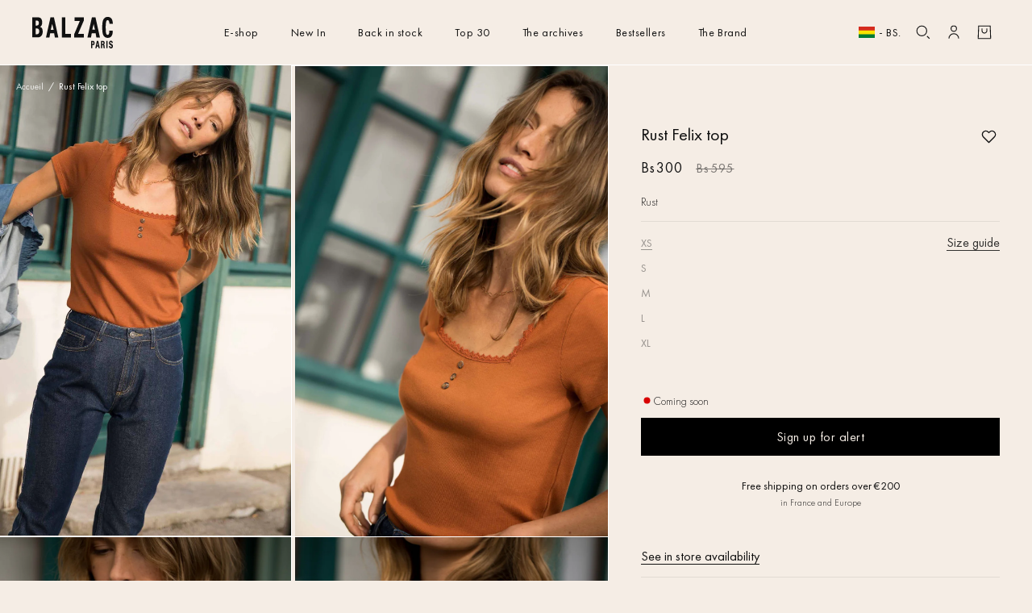

--- FILE ---
content_type: text/html; charset=utf-8
request_url: https://balzac-paris.com/en-bo/products/top-felix-rouille
body_size: 113926
content:
<!doctype html>
<html class="no-js" lang="en">
  <head>
    <meta charset="utf-8">
    <meta name="viewport" content="width=device-width, initial-scale=1"><title>top felix rust woman under warm sweater - Balzac Paris</title>
    <link rel="preconnect" href="//static.axept.io">
    <link rel="preconnect" href="//cdn.shopify.com">
    <link rel="preload" as="font" href="//balzac-paris.com/cdn/shop/files/FuturaPT-Book.woff2?v=4119463379900561913" type="font/woff2" crossorigin>
    <link rel="preload" as="font" href="//balzac-paris.com/cdn/shop/files/FuturaPT-Light.woff2?v=89017496488720552" type="font/woff2" crossorigin>
    <link rel="dns-prefetch" href="//a.klaviyo.com">
    <link rel="dns-prefetch" href="//static.klaviyo.com">
    <link rel="dns-prefetch" href="//www.googletagmanager.com">

    
      <meta name="description" content="The Félix rust top is a shimmering color, a pretty collar with serrated embroidery and a small ribbed knit that bring finesse and tenderness. • Rust fabric with ribbing • Square neck with serrated embroidery around • 3 decorative horn effect buttons on the front • Sophie wears a size S and is 1m77 tall • 100% cotton • ">
    <meta name="theme-color" content="#F5EDE5">
    <meta name="google-site-verification" content="zXA80pXV3q7890BsCmcmaW5TaE2TK-fdTVSLnHJGqGc">
    <meta name="google-site-verification" content="Zj-jP2mGgAiXZDkfJG5wowRmyg-LaJY3IpD0zH0lSjQ">
    <meta name="p:domain_verify" content="600a5bc78cb144d0823285641e389053">
    <meta name="theme-color" content="#FFFFFF">
    <link rel="canonical" href="https://balzac-paris.com/en-bo/products/top-felix-rouille">
    <meta name="facebook-domain-verification" content="5no54wxp96lf2csbqsq28p1h79gqfa">
    <link rel="apple-touch-icon" sizes="180x180" href="//balzac-paris.com/cdn/shop/files/apple-touch-icon.png?v=9746419584700339030">
<link rel="icon" type="image/png" sizes="32x32" href="//balzac-paris.com/cdn/shop/files/favicon-32x32.png?v=11879537594815237967">
<link rel="icon" type="image/png" sizes="16x16" href="//balzac-paris.com/cdn/shop/files/favicon-16x16.png?v=2045216674894743195">
<link rel="icon" href="//balzac-paris.com/cdn/shop/files/favicon.ico?v=1361758781838157189" sizes="48x48">
<meta name="apple-mobile-web-app-title" content="Balzac Paris">
<meta name="application-name" content="Balzac Paris">
<meta name="theme-color" content="#cc3300">

    <!-- Start Multiple Google Shopping Feeds verification -->
    <meta name="google-site-verification" content="1SJ49ir8e0gB0A-WdgDs_kCWzaQh3h-bEAnRKijjUng">
    <!-- End Multiple Google Shopping Feeds verification -->
    <meta name="google-site-verification" content="ya52JhYIusTG_9ERugsQE7jVrXabv-LKc9ls3JcEAP8">

    
	<script>
		window.axeptioSettings = {
			clientId: '607459ccf117c6452e86f4fb',
			cookiesVersion: 'balzac paris-base_english_Cp_V2',
			triggerGTMEvents: "update_only"
		};

		(function(d, s) {
			var t = d.getElementsByTagName(s)[0], e = d.createElement(s);
			e.async = true;
			e.src = '//static.axept.io/sdk-slim.js';
			t.parentNode.insertBefore(e, t);
		})(document, 'script');
	</script>




<script defer="defer">
	document.onreadystatechange = () => {
		if (document.readyState === 'complete') {
			// FIX ENCART WISEPOPS VP
				
		}
	};
</script>

<script type="text/lazyload">
	// specific screen

	window.vendors_shopify = [{
		'name': 'special_screen', 'title': 'Services Shopify',
		'shortDescription': 'Services spécifiques et fonctionnalités associés à Shopify',
		'policyUrl': 'https:\/\/www.shopify.com\/legal\/terms', 'domain': 'shopify.com'
	}];

	(_axcb = window._axcb || []).push(function(sdk) {
		if (!sdk.cookiesConfig) {
			return;
		}
		sdk.cookiesConfig.steps.splice(1, 0, {
			hasVendors: true,
			image: 'cookie-bienvenue',
			layout: 'category',
			message: 'Pour bien fonctionner, Shopify utilise plusieurs services et modules qui ajoutent plusieurs plugins. Nous pouvons les controler via leur API de Consentement.',
			name: 'welcome',
			onlyOnce: true,
			title: 'Modules Shopify',
			subTitle: 'Shopify utilise plusieurs services, c\'est ok pour vous ?',
			vendors: window.vendors_shopify
		});
	});

	window.Shopify.loadFeatures([
			{
				name: 'consent-tracking-api',
				version: '0.1'
			}
		],
		function(error) {
			if (error) {
				throw error;
			}
		});

	// update Shopify API Consent if we find vendors_shopify
	window._axcb = window._axcb || [];
	window._axcb.push(function(sdk) {

		// Update Shopify Consent API
		sdk.on('consent:saved', function(choices) {
			if (choices.consent.preferences.vendors.special_screen) {
				window.Shopify.customerPrivacy.setTrackingConsent(true, customCallback);
			} else {
				window.Shopify.customerPrivacy.setTrackingConsent(false, customCallback);
			}
		});

	});

	function customCallback(res) {
		console.log('res: ', res);
	}
</script>
    <!-- Webyn.ai -->
    <script src="https://files.webyn.ai/webyn.min.js" data-key="019aea74-ccb9-76a7-a4db-7e40f1cdd2c5"></script>
    <!-- End of Webyn.ai -->
    <script
      type="text/javascript"
      src="https://static.klaviyo.com/onsite/js/klaviyo.js?company_id=W5ZtZE"
      defer
    ></script>
    <script src="//balzac-paris.com/cdn/shop/t/1398/assets/global.js?v=158204978473210219491768234225" defer="defer"></script>
    <script src="//balzac-paris.com/cdn/shop/t/1398/assets/search-form.js?v=6104236246768668151768234247" defer="defer"></script>
    <script src="//balzac-paris.com/cdn/shop/t/1398/assets/details-modal.js?v=25581673532751508451768234223" defer="defer"></script>
    <script src="//balzac-paris.com/cdn/shop/t/1398/assets/predictive-search.js?v=29618306695630460591768234240" defer="defer"></script>
    <link
      rel="stylesheet"
      href="//balzac-paris.com/cdn/shop/t/1398/assets/component-predictive-search.css?v=42369613230697069611768312101"
      media="print"
      onload="this.media='all'"
    >
	<script>const observerCFH=new MutationObserver(e=>{e.forEach(({addedNodes:e})=>{e.forEach(e=>{if(e.nodeType===Node.ELEMENT_NODE){if("SCRIPT"===e.tagName){let{innerHTML:t,textContent:a,className:n,src:s}=e;t?.includes("asyncLoad")&&(e.innerHTML=t.replace("if(window.attachEvent)","document.addEventListener('asyncLazyLoad', event => { asyncLoad(); });if(window.attachEvent)").replaceAll(", asyncLoad",", () => {}")),t?.includes("PreviewBarInjector")&&(e.innerHTML=t.replace("DOMContentLoaded","asyncLazyLoad")),("analytics"===n||n.includes("boomerang")||a?.includes("web_pixels_manager_load")||a?.includes("loader.js"))&&(e.type="text/lazyload"),(s?.includes("assets/storefront/features")||s?.includes("assets/shopify_pay")||s?.includes("connect.facebook.net"))&&(e.setAttribute("data-src",s),e.removeAttribute("src"))}"LINK"===e.tagName&&e.href?.includes("shopifycloud/checkout-web/assets/runtime")&&(e.setAttribute("data-href",e.href),e.removeAttribute("href"))}})})});observerCFH.observe(document.documentElement,{childList:!0,subtree:!0});</script>




    <script>
        (function() {
            const productId = 'top-felix-rouille';
            const storageKey = 'viewedProducts';
            const maxItems = 4;
            let viewedProducts = JSON.parse(localStorage.getItem(storageKey) || '[]');
            viewedProducts = viewedProducts.filter(id => id !== productId);
            viewedProducts.unshift(productId);
            if (viewedProducts.length > maxItems) {
                viewedProducts = viewedProducts.slice(0, maxItems);
            }
            localStorage.setItem(storageKey, JSON.stringify(viewedProducts));
        })();
    </script>


<script>
    GLBE_PARAMS = {
        appUrl: "https://crossborder-integration.global-e.com/",
        pixelUrl: "https://utils.global-e.com",
        pixelEnabled: true,
        geAppUrl: "https://web.global-e.com/",
        env: "Production",
        geCDNUrl: "https://webservices.global-e.com/",
        apiUrl: "https://api.global-e.com/",
        emi: "8uk1",
        mid: "1406",
        hiddenElements: ".ge-hide,.afterpay-paragraph,form[action='https://payments.amazon.com/checkout/signin']",
        countryCode: "BO",
        countryName: "Bolivia",
        currencyCode: "BOB",
        currencyName: "Bolivian Boliviano",
        locale: "en",
        operatedCountries: ["AD","AE","AG","AI","AL","AM","AO","AR","AT","AU","AW","AZ","BA","BB","BD","BE","BF","BG","BH","BI","BJ","BL","BM","BN","BO","BR","BS","BT","BW","BZ","CA","CG","CH","CI","CK","CL","CM","CN","CO","CR","CV","CW","CY","CZ","DE","DJ","DK","DM","DO","DZ","EC","EE","EG","ES","ET","FI","FJ","FK","FO","GA","GB","GD","GE","GF","GG","GH","GI","GL","GM","GN","GP","GQ","GR","GT","GW","GY","HK","HN","HR","HT","HU","ID","IE","IL","IM","IN","IS","IT","JE","JM","JO","JP","KE","KG","KH","KI","KM","KN","KR","KW","KY","KZ","LA","LB","LC","LI","LK","LR","LS","LT","LU","LV","MA","MC","MD","ME","MF","MG","MK","MN","MO","MQ","MR","MS","MT","MU","MV","MW","MX","MY","MZ","NA","NC","NG","NI","NL","NO","NP","NR","NU","NZ","OM","PA","PE","PF","PG","PH","PK","PL","PT","PY","QA","RE","RO","RS","RW","SA","SB","SC","SE","SG","SH","SI","SK","SL","SM","SN","SR","ST","SV","SX","SZ","TC","TD","TG","TH","TL","TM","TN","TO","TR","TT","TV","TW","TZ","UG","US","UY","UZ","VA","VC","VE","VG","VN","VU","WF","WS","YT","ZA","ZM","ZW"],
        allowedCountries: [{ code: 'AL', name: 'Albania' }, { code: 'DZ', name: 'Algeria' }, { code: 'AD', name: 'Andorra' }, { code: 'AO', name: 'Angola' }, { code: 'AI', name: 'Anguilla' }, { code: 'AG', name: 'Antigua &amp; Barbuda' }, { code: 'AR', name: 'Argentina' }, { code: 'AM', name: 'Armenia' }, { code: 'AW', name: 'Aruba' }, { code: 'AU', name: 'Australia' }, { code: 'AT', name: 'Austria' }, { code: 'AZ', name: 'Azerbaijan' }, { code: 'BS', name: 'Bahamas' }, { code: 'BH', name: 'Bahrain' }, { code: 'BD', name: 'Bangladesh' }, { code: 'BB', name: 'Barbados' }, { code: 'BE', name: 'Belgium' }, { code: 'BZ', name: 'Belize' }, { code: 'BJ', name: 'Benin' }, { code: 'BM', name: 'Bermuda' }, { code: 'BT', name: 'Bhutan' }, { code: 'BO', name: 'Bolivia' }, { code: 'BA', name: 'Bosnia &amp; Herzegovina' }, { code: 'BW', name: 'Botswana' }, { code: 'BR', name: 'Brazil' }, { code: 'VG', name: 'British Virgin Islands' }, { code: 'BN', name: 'Brunei' }, { code: 'BG', name: 'Bulgaria' }, { code: 'BF', name: 'Burkina Faso' }, { code: 'BI', name: 'Burundi' }, { code: 'KH', name: 'Cambodia' }, { code: 'CM', name: 'Cameroon' }, { code: 'CA', name: 'Canada' }, { code: 'CV', name: 'Cape Verde' }, { code: 'KY', name: 'Cayman Islands' }, { code: 'TD', name: 'Chad' }, { code: 'CL', name: 'Chile' }, { code: 'CN', name: 'China' }, { code: 'CO', name: 'Colombia' }, { code: 'KM', name: 'Comoros' }, { code: 'CG', name: 'Congo - Brazzaville' }, { code: 'CK', name: 'Cook Islands' }, { code: 'CR', name: 'Costa Rica' }, { code: 'CI', name: 'Côte d’Ivoire' }, { code: 'HR', name: 'Croatia' }, { code: 'CW', name: 'Curaçao' }, { code: 'CY', name: 'Cyprus' }, { code: 'CZ', name: 'Czechia' }, { code: 'DK', name: 'Denmark' }, { code: 'DJ', name: 'Djibouti' }, { code: 'DM', name: 'Dominica' }, { code: 'DO', name: 'Dominican Republic' }, { code: 'EC', name: 'Ecuador' }, { code: 'EG', name: 'Egypt' }, { code: 'SV', name: 'El Salvador' }, { code: 'GQ', name: 'Equatorial Guinea' }, { code: 'EE', name: 'Estonia' }, { code: 'SZ', name: 'Eswatini' }, { code: 'ET', name: 'Ethiopia' }, { code: 'FK', name: 'Falkland Islands' }, { code: 'FO', name: 'Faroe Islands' }, { code: 'FJ', name: 'Fiji' }, { code: 'FI', name: 'Finland' }, { code: 'FR', name: 'France' }, { code: 'GF', name: 'French Guiana' }, { code: 'PF', name: 'French Polynesia' }, { code: 'GA', name: 'Gabon' }, { code: 'GM', name: 'Gambia' }, { code: 'GE', name: 'Georgia' }, { code: 'DE', name: 'Germany' }, { code: 'GH', name: 'Ghana' }, { code: 'GI', name: 'Gibraltar' }, { code: 'GR', name: 'Greece' }, { code: 'GL', name: 'Greenland' }, { code: 'GD', name: 'Grenada' }, { code: 'GP', name: 'Guadeloupe' }, { code: 'GT', name: 'Guatemala' }, { code: 'GG', name: 'Guernsey' }, { code: 'GN', name: 'Guinea' }, { code: 'GW', name: 'Guinea-Bissau' }, { code: 'GY', name: 'Guyana' }, { code: 'HT', name: 'Haiti' }, { code: 'HN', name: 'Honduras' }, { code: 'HK', name: 'Hong Kong SAR' }, { code: 'HU', name: 'Hungary' }, { code: 'IS', name: 'Iceland' }, { code: 'IN', name: 'India' }, { code: 'ID', name: 'Indonesia' }, { code: 'IE', name: 'Ireland' }, { code: 'IM', name: 'Isle of Man' }, { code: 'IL', name: 'Israel' }, { code: 'IT', name: 'Italy' }, { code: 'JM', name: 'Jamaica' }, { code: 'JP', name: 'Japan' }, { code: 'JE', name: 'Jersey' }, { code: 'JO', name: 'Jordan' }, { code: 'KZ', name: 'Kazakhstan' }, { code: 'KE', name: 'Kenya' }, { code: 'KI', name: 'Kiribati' }, { code: 'KW', name: 'Kuwait' }, { code: 'KG', name: 'Kyrgyzstan' }, { code: 'LA', name: 'Laos' }, { code: 'LV', name: 'Latvia' }, { code: 'LB', name: 'Lebanon' }, { code: 'LS', name: 'Lesotho' }, { code: 'LR', name: 'Liberia' }, { code: 'LI', name: 'Liechtenstein' }, { code: 'LT', name: 'Lithuania' }, { code: 'LU', name: 'Luxembourg' }, { code: 'MO', name: 'Macao SAR' }, { code: 'MG', name: 'Madagascar' }, { code: 'MW', name: 'Malawi' }, { code: 'MY', name: 'Malaysia' }, { code: 'MV', name: 'Maldives' }, { code: 'MT', name: 'Malta' }, { code: 'MQ', name: 'Martinique' }, { code: 'MR', name: 'Mauritania' }, { code: 'MU', name: 'Mauritius' }, { code: 'YT', name: 'Mayotte' }, { code: 'MX', name: 'Mexico' }, { code: 'MD', name: 'Moldova' }, { code: 'MC', name: 'Monaco' }, { code: 'MN', name: 'Mongolia' }, { code: 'ME', name: 'Montenegro' }, { code: 'MS', name: 'Montserrat' }, { code: 'MA', name: 'Morocco' }, { code: 'MZ', name: 'Mozambique' }, { code: 'NA', name: 'Namibia' }, { code: 'NR', name: 'Nauru' }, { code: 'NP', name: 'Nepal' }, { code: 'NL', name: 'Netherlands' }, { code: 'NC', name: 'New Caledonia' }, { code: 'NZ', name: 'New Zealand' }, { code: 'NI', name: 'Nicaragua' }, { code: 'NG', name: 'Nigeria' }, { code: 'NU', name: 'Niue' }, { code: 'MK', name: 'North Macedonia' }, { code: 'NO', name: 'Norway' }, { code: 'OM', name: 'Oman' }, { code: 'PK', name: 'Pakistan' }, { code: 'PA', name: 'Panama' }, { code: 'PG', name: 'Papua New Guinea' }, { code: 'PY', name: 'Paraguay' }, { code: 'PE', name: 'Peru' }, { code: 'PH', name: 'Philippines' }, { code: 'PL', name: 'Poland' }, { code: 'PT', name: 'Portugal' }, { code: 'QA', name: 'Qatar' }, { code: 'RE', name: 'Réunion' }, { code: 'RO', name: 'Romania' }, { code: 'RW', name: 'Rwanda' }, { code: 'WS', name: 'Samoa' }, { code: 'SM', name: 'San Marino' }, { code: 'ST', name: 'São Tomé &amp; Príncipe' }, { code: 'SA', name: 'Saudi Arabia' }, { code: 'SN', name: 'Senegal' }, { code: 'RS', name: 'Serbia' }, { code: 'SC', name: 'Seychelles' }, { code: 'SL', name: 'Sierra Leone' }, { code: 'SG', name: 'Singapore' }, { code: 'SX', name: 'Sint Maarten' }, { code: 'SK', name: 'Slovakia' }, { code: 'SI', name: 'Slovenia' }, { code: 'SB', name: 'Solomon Islands' }, { code: 'ZA', name: 'South Africa' }, { code: 'KR', name: 'South Korea' }, { code: 'ES', name: 'Spain' }, { code: 'LK', name: 'Sri Lanka' }, { code: 'BL', name: 'St. Barthélemy' }, { code: 'SH', name: 'St. Helena' }, { code: 'KN', name: 'St. Kitts &amp; Nevis' }, { code: 'LC', name: 'St. Lucia' }, { code: 'MF', name: 'St. Martin' }, { code: 'VC', name: 'St. Vincent &amp; Grenadines' }, { code: 'SR', name: 'Suriname' }, { code: 'SE', name: 'Sweden' }, { code: 'CH', name: 'Switzerland' }, { code: 'TW', name: 'Taiwan' }, { code: 'TZ', name: 'Tanzania' }, { code: 'TH', name: 'Thailand' }, { code: 'TL', name: 'Timor-Leste' }, { code: 'TG', name: 'Togo' }, { code: 'TO', name: 'Tonga' }, { code: 'TT', name: 'Trinidad &amp; Tobago' }, { code: 'TN', name: 'Tunisia' }, { code: 'TM', name: 'Turkmenistan' }, { code: 'TC', name: 'Turks &amp; Caicos Islands' }, { code: 'TV', name: 'Tuvalu' }, { code: 'UG', name: 'Uganda' }, { code: 'AE', name: 'United Arab Emirates' }, { code: 'GB', name: 'United Kingdom' }, { code: 'US', name: 'United States' }, { code: 'UY', name: 'Uruguay' }, { code: 'UZ', name: 'Uzbekistan' }, { code: 'VU', name: 'Vanuatu' }, { code: 'VA', name: 'Vatican City' }, { code: 'VE', name: 'Venezuela' }, { code: 'VN', name: 'Vietnam' }, { code: 'WF', name: 'Wallis &amp; Futuna' }, { code: 'ZM', name: 'Zambia' }, { code: 'ZW', name: 'Zimbabwe' }, ],
        c1Enabled:"False",
        siteId: "7ce243a1e1a2",
        isTokenEnabled: "true",
};
</script>
<script>
  function awp_injectScript(scriptUrl, timeOut = 0, attributes = {}) {
    const preloadAndInjectScript = () => {
      const preloadLink = document.createElement('link');
      preloadLink.href = scriptUrl;
      preloadLink.rel = 'preload';
      preloadLink.as = 'script';
      preloadLink.fetchPriority = 'low';
      document.head.appendChild(preloadLink);
      document.addEventListener('DOMContentLoaded', function() {
        setTimeout(() => {
          const appendScript = () => {
            const script = document.createElement('script');
            script.src = scriptUrl;
            script.async = true;
            script.fetchPriority = 'low';
            if (attributes && typeof attributes === 'object') {
              for (const [key, value] of Object.entries(attributes)) {
                script.setAttribute(key, value);
              }
            }
            console.log('Injecting script:', scriptUrl);
            document.head.appendChild(script);
          };
          if ('requestIdleCallback' in window) {
            window.requestIdleCallback(appendScript);
          } else {
            appendScript();
          }
        }, timeOut);
      });
    };
    preloadAndInjectScript();
  }
</script><script>
      var symbol = 'Bs.';
      var Shopify = Shopify || {};
      window.shopUrl = 'https://balzac-paris.com';
      window.routes = {
        cart_add_url: '/en-bo/cart/add',
        cart_change_url: '/en-bo/cart/change',
        cart_update_url: '/en-bo/cart/update',
        cart_url: '/en-bo/cart',
        predictive_search_url: '/en-bo/search/suggest',
        cartJSON: '/en-bo/cart.js',
        cartAddJS: '/en-bo/cart/add.js',
        cartChangeJS: '/en-bo/cart/change.js',
        cartUpdateJS: '/en-bo/cart/update.js',
        template_name: 'product',
      };

      window.cartStrings = {
        error: `There was an error while updating your cart. Please try again.`,
        errorGWPValidate: `An error occurred during validation`,
        errorGWPMax: `You cannot select more than [count] gift`,
        errorGWPMaxGlobal: `You cannot select more than gift`,
        quantityError: `You can only add [quantity] of this item to your cart.`,
        giftWrapMessage: `Message`,
        giftWrapSignature: `Signature`,
        discountCodeError: `The discount code cannot be applied to your cart`,
        discountAlreadyApplied: `The discount code has already been applied`,
        discountNotApplicable: `The discount code is not valid. Please try again at checkout by entering your email address.`,
        shippingDiscountError: `Shipping discounts are displayed at checkout after adding an address`,
      };

      window.variantStrings = {
        addToCart: `Add to cart`,
        soldOut: `Sold out`,
        unavailable: `Unavailable`,
        unavailable_with_option: `[value] - Unavailable`,
      };

      window.accessibilityStrings = {
        imageAvailable: `Image [index] is now available in gallery view`,
        shareSuccess: `Link copied to clipboard`,
        pauseSlideshow: `Pause slideshow`,
        playSlideshow: `Play slideshow`,
      };

      window.assetsUrl = {
        css: [],
        js: [],
      };
      document.documentElement.className = document.documentElement.className.replace('no-js', 'js');
      if (Shopify.designMode) {
        document.documentElement.classList.add('shopify-design-mode');
      }
    </script><script type="text/javascript">
    var _learnq = window._learnq || [];
    function klaviyoAddedToCart() {
      fetch(`${window.location.origin}/cart.js`)
      .then(res => res.clone().json().then(data => {
        var cart = {
          total_price: data.total_price/100,
          $value: data.total_price/100,
          total_discount: data.total_discount,
          original_total_price: data.original_total_price/100,
          items: data.items
        }
        if (item !== 'undefined') {
          cart = Object.assign(cart, item)
        }
        _learnq.push(['track', 'Added to Cart', cart]);
      }))
    };
</script><style data-shopify>@font-face {
    font-family:"Futura PT";
    src: url("//balzac-paris.com/cdn/shop/files/FuturaPT-Book.woff2?v=4119463379900561913") format("woff2");
    font-style:normal;
    font-weight:400;
    font-stretch:normal;
    font-display: swap;
   }
   
   @font-face {
    font-family:"Futura PT";
    src: url("//balzac-paris.com/cdn/shop/files/FuturaPT-Light.woff2?v=89017496488720552") format("woff2");
    font-style:normal;
    font-weight:300;
    font-stretch:normal;
    font-display: swap;
   }

    @font-face {
    font-family:"Futura PT";
    src: url("//balzac-paris.com/cdn/shop/files/Futura_Bold.woff2?v=18113538323958626324") format("woff2");
    font-style:normal;
    font-weight:700;
    font-stretch:normal;
    font-display: swap;
   }</style><link
      rel="stylesheet"
      type="text/css"
      href="https://crossborder-integration.global-e.com/resources/css/1406/BO"
    >

    <style data-shopify>
      
        :root,
        .color-background-1 {
          --color-background: 245,237,229;
          
            --gradient-background: #f5ede5;
          
          --color-foreground: 17,17,17;
          --color-foreground-title: 17,17,17;
          --color-shadow: 17,17,17;
          --color-button: 0,0,0;
          --color-button-text: 245,237,229;
          --color-button-border: 0,0,0;
          --color-secondary-button: 255,255,255;
          --color-secondary-button-text: 17,17,17;
          --color-secondary-button-border: 17,17,17;
          --color-link: 17,17,17;
          --color-badge-foreground: 17,17,17;
          --color-badge-background: 245,237,229;
          --color-badge-border: 17,17,17;
          --payment-terms-background-color: rgb(245 237 229);
        }
      
        
        .color-scheme-21b706ed-cfd9-4b6c-8bd7-dd274ceb01b0 {
          --color-background: 245,237,229;
          
            --gradient-background: #f5ede5;
          
          --color-foreground: 17,17,17;
          --color-foreground-title: 17,17,17;
          --color-shadow: 17,17,17;
          --color-button: 0,0,0;
          --color-button-text: 245,237,229;
          --color-button-border: 0,0,0;
          --color-secondary-button: 255,255,255;
          --color-secondary-button-text: 17,17,17;
          --color-secondary-button-border: 17,17,17;
          --color-link: 17,17,17;
          --color-badge-foreground: 17,17,17;
          --color-badge-background: 245,237,229;
          --color-badge-border: 17,17,17;
          --payment-terms-background-color: rgb(245 237 229);
        }
      
        
        .color-scheme-fc72e822-e874-4e77-8425-caeec6f5a66f {
          --color-background: 245,237,229;
          
            --gradient-background: #f5ede5;
          
          --color-foreground: 17,17,17;
          --color-foreground-title: 90,163,45;
          --color-shadow: 17,17,17;
          --color-button: 17,17,17;
          --color-button-text: 255,255,255;
          --color-button-border: 17,17,17;
          --color-secondary-button: 255,255,255;
          --color-secondary-button-text: 17,17,17;
          --color-secondary-button-border: 17,17,17;
          --color-link: 17,17,17;
          --color-badge-foreground: 17,17,17;
          --color-badge-background: 245,237,229;
          --color-badge-border: 17,17,17;
          --payment-terms-background-color: rgb(245 237 229);
        }
      
        
        .color-scheme-e60f1097-cf57-4993-9052-fabe970b9a9c {
          --color-background: 245,237,229;
          
            --gradient-background: #f5ede5;
          
          --color-foreground: 17,17,17;
          --color-foreground-title: 17,17,17;
          --color-shadow: 17,17,17;
          --color-button: 0,0,0;
          --color-button-text: 245,237,229;
          --color-button-border: 0,0,0;
          --color-secondary-button: 255,255,255;
          --color-secondary-button-text: 17,17,17;
          --color-secondary-button-border: 17,17,17;
          --color-link: 17,17,17;
          --color-badge-foreground: 17,17,17;
          --color-badge-background: 245,237,229;
          --color-badge-border: 17,17,17;
          --payment-terms-background-color: rgb(245 237 229);
        }
      
        
        .color-scheme-white {
          --color-background: 255,255,255;
          
            --gradient-background: #ffffff;
          
          --color-foreground: 0,0,0;
          --color-foreground-title: 0,0,0;
          --color-shadow: 0,0,0;
          --color-button: 0,0,0;
          --color-button-text: 245,237,229;
          --color-button-border: 0,0,0;
          --color-secondary-button: 255,255,255;
          --color-secondary-button-text: 0,0,0;
          --color-secondary-button-border: 0,0,0;
          --color-link: 0,0,0;
          --color-badge-foreground: 0,0,0;
          --color-badge-background: 255,255,255;
          --color-badge-border: 0,0,0;
          --payment-terms-background-color: rgb(255 255 255);
        }
      
        
        .color-scheme-77c658d4-39a5-4762-ae69-93d360f1b960 {
          --color-background: 245,237,229;
          
            --gradient-background: #f5ede5;
          
          --color-foreground: 255,255,255;
          --color-foreground-title: 255,255,255;
          --color-shadow: 17,17,17;
          --color-button: 0,0,0;
          --color-button-text: 245,237,229;
          --color-button-border: 0,0,0;
          --color-secondary-button: 255,255,255;
          --color-secondary-button-text: 255,255,255;
          --color-secondary-button-border: 255,255,255;
          --color-link: 255,255,255;
          --color-badge-foreground: 255,255,255;
          --color-badge-background: 245,237,229;
          --color-badge-border: 255,255,255;
          --payment-terms-background-color: rgb(245 237 229);
        }
      
        
        .color-scheme-451b1e14-ef22-42c9-819c-9a96a08d1356 {
          --color-background: 212,219,222;
          
            --gradient-background: #d4dbde;
          
          --color-foreground: 17,17,17;
          --color-foreground-title: 17,17,17;
          --color-shadow: 17,17,17;
          --color-button: 0,0,0;
          --color-button-text: 245,237,229;
          --color-button-border: 0,0,0;
          --color-secondary-button: 255,255,255;
          --color-secondary-button-text: 17,17,17;
          --color-secondary-button-border: 17,17,17;
          --color-link: 17,17,17;
          --color-badge-foreground: 17,17,17;
          --color-badge-background: 212,219,222;
          --color-badge-border: 17,17,17;
          --payment-terms-background-color: rgb(212 219 222);
        }
      

      body, .color-background-1, .color-scheme-21b706ed-cfd9-4b6c-8bd7-dd274ceb01b0, .color-scheme-fc72e822-e874-4e77-8425-caeec6f5a66f, .color-scheme-e60f1097-cf57-4993-9052-fabe970b9a9c, .color-scheme-white, .color-scheme-77c658d4-39a5-4762-ae69-93d360f1b960, .color-scheme-451b1e14-ef22-42c9-819c-9a96a08d1356 {
        color: rgb(var(--color-foreground));
        background-color: rgb(var(--color-background));
      }

      :root {
        --font-body-family: "Futura PT", 'futura-fallback';
        --font-body-style: normal;
        --font-body-weight: 400;
        --font-body-weight-bold: 700;

        --font-heading-family: "Futura PT", 'futura-fallback';
        --font-heading-style: normal;
        --font-heading-weight: 400;

        --font-body-scale: 1.0;
        --font-heading-scale: 1.0;

        --media-padding: px;
        --media-border-opacity: 0.05;
        --media-border-width: 1px;
        --media-radius: 0px;
        --media-shadow-opacity: 0.0;
        --media-shadow-horizontal-offset: 0px;
        --media-shadow-vertical-offset: 4px;
        --media-shadow-blur-radius: 5px;
        --media-shadow-visible: 0;

        --page-width: 250rem;
        --page-width-margin: 0rem;

        --product-card-image-padding: 0.0rem;
        --product-card-corner-radius: 0.0rem;
        --product-card-text-alignment: left;
        --product-card-border-width: 0.0rem;
        --product-card-border-opacity: 0.1;
        --product-card-shadow-opacity: 0.0;
        --product-card-shadow-visible: 0;
        --product-card-shadow-horizontal-offset: 0.0rem;
        --product-card-shadow-vertical-offset: 0.4rem;
        --product-card-shadow-blur-radius: 0.5rem;

        --collection-card-image-padding: 0.0rem;
        --collection-card-corner-radius: 0.0rem;
        --collection-card-text-alignment: left;
        --collection-card-border-width: 0.0rem;
        --collection-card-border-opacity: 0.1;
        --collection-card-shadow-opacity: 0.0;
        --collection-card-shadow-visible: 0;
        --collection-card-shadow-horizontal-offset: 0.0rem;
        --collection-card-shadow-vertical-offset: 0.4rem;
        --collection-card-shadow-blur-radius: 0.5rem;

        --blog-card-image-padding: 0.0rem;
        --blog-card-corner-radius: 0.0rem;
        --blog-card-text-alignment: left;
        --blog-card-border-width: 0.0rem;
        --blog-card-border-opacity: 0.1;
        --blog-card-shadow-opacity: 0.0;
        --blog-card-shadow-visible: 0;
        --blog-card-shadow-horizontal-offset: 0.0rem;
        --blog-card-shadow-vertical-offset: 0.4rem;
        --blog-card-shadow-blur-radius: 0.5rem;

        --badge-corner-radius: 4.0rem;

        --popup-border-width: 1px;
        --popup-border-opacity: 0.1;
        --popup-corner-radius: 0px;
        --popup-shadow-opacity: 0.0;
        --popup-shadow-horizontal-offset: 0px;
        --popup-shadow-vertical-offset: 4px;
        --popup-shadow-blur-radius: 5px;

        --drawer-border-width: 1px;
        --drawer-border-opacity: 0.1;
        --drawer-shadow-opacity: 0.0;
        --drawer-shadow-horizontal-offset: 0px;
        --drawer-shadow-vertical-offset: 4px;
        --drawer-shadow-blur-radius: 5px;

        --spacing-sections-desktop: 0px;
        --spacing-sections-mobile: 0.0px;

        --grid-desktop-vertical-spacing: 32px;
        --grid-desktop-horizontal-spacing: 32px;
        --grid-mobile-vertical-spacing: 0px;
        --grid-mobile-horizontal-spacing: 4px;

        --text-boxes-border-opacity: 0.1;
        --text-boxes-border-width: 0px;
        --text-boxes-radius: 0px;
        --text-boxes-shadow-opacity: 0.0;
        --text-boxes-shadow-visible: 0;
        --text-boxes-shadow-horizontal-offset: 0px;
        --text-boxes-shadow-vertical-offset: 4px;
        --text-boxes-shadow-blur-radius: 5px;

        --buttons-radius: 0px;
        --buttons-radius-outset: 0px;
        --buttons-border-width: 1px;
        --buttons-border-opacity: 1.0;
        --buttons-shadow-opacity: 0.0;
        --buttons-shadow-visible: 0;
        --buttons-shadow-horizontal-offset: 0px;
        --buttons-shadow-vertical-offset: 4px;
        --buttons-shadow-blur-radius: 5px;
        --buttons-border-offset: 0px;

        --inputs-radius: 0px;
        --inputs-border-width: 1px;
        --inputs-border-opacity: 0.55;
        --inputs-shadow-opacity: 0.0;
        --inputs-shadow-horizontal-offset: 0px;
        --inputs-margin-offset: 0px;
        --inputs-shadow-vertical-offset: 4px;
        --inputs-shadow-blur-radius: 5px;
        --inputs-radius-outset: 0px;

        --variant-pills-radius: 40px;
        --variant-pills-border-width: 1px;
        --variant-pills-border-opacity: 0.55;
        --variant-pills-shadow-opacity: 0.0;
        --variant-pills-shadow-horizontal-offset: 0px;
        --variant-pills-shadow-vertical-offset: 4px;
        --variant-pills-shadow-blur-radius: 5px;

        --z-color-black: #111111;
        --z-color-white: #FFFFFF;
        --z-color-primary: #F5EDE5;
        --z-color-secondary-1: #D80067;
        --z-color-secondary-2: #C4C3A4;
        --z-color-secondary-3: #DFDABA;

        --annoucement-bar-height: 0px;
        --header-height: 0px;
      }

      *,
      *::before,
      *::after {
        box-sizing: inherit;
      }

      html {
        box-sizing: border-box;
        font-size: calc(var(--font-body-scale) * 62.5%);
        height: 100%;
        height: -webkit-fill-available;
      }

      body {
        padding: 0;
        margin: 0;
        min-height: 100vh;
        font-size: 1.6rem;
        font-family: "Futura PT";
        font-style: var(--font-body-style);
        font-weight: var(--font-body-weight);
      }

      /* Avoid Chrome to see Safari hack */
      @supports (-webkit-touch-callout: none) {
        body {
          /* The hack for Safari */
          min-height: -webkit-fill-available;
        }
      }

      
    </style>

    <link href="//balzac-paris.com/cdn/shop/t/1398/assets/base.css?v=276985522945959011768234044" rel="stylesheet" type="text/css" media="all" />
    
<link href="//balzac-paris.com/cdn/shop/t/1398/assets/bundle.theme.css?v=115323771604055403731768312101" rel="stylesheet" type="text/css" media="all" />


    
        
        <link href="//balzac-paris.com/cdn/shop/t/1398/assets/bundle.product.css?v=107857055116051719821768312101" rel="stylesheet" type="text/css" media="all" />
    

<link href="//balzac-paris.com/cdn/shop/t/1398/assets/bundle.panel.css?v=125590758997031882451768234143" rel="stylesheet" type="text/css" media="all" /><script src="https://a.klaviyo.com/media/js/onsite/onsite.js" defer></script>

    <script src="//balzac-paris.com/cdn/shop/t/1398/assets/constants.js?v=58251544750838685771768234220" defer="defer"></script>
    <script src="//balzac-paris.com/cdn/shop/t/1398/assets/pubsub.js?v=158357773527763999511768234245" defer="defer"></script><script src="//balzac-paris.com/cdn/shop/t/1398/assets/animations.js?v=114255849464433187621768234043" defer="defer"></script><script src="//balzac-paris.com/cdn/shop/t/1398/assets/bundle.panel.js?v=52873257079891957781768312101" defer="defer"></script>

    <script defer src="https://cdn.adt376.net/jsTag?ap=1560053146"></script>
    
    <script>window.performance && window.performance.mark && window.performance.mark('shopify.content_for_header.start');</script><meta name="facebook-domain-verification" content="dg3aig20d0r44kgomwsfmw49hwhm8v">
<meta id="shopify-digital-wallet" name="shopify-digital-wallet" content="/40728559766/digital_wallets/dialog">
<meta name="shopify-checkout-api-token" content="1e768884de7a5b6bcbab3047d0bbf1a9">
<meta id="in-context-paypal-metadata" data-shop-id="40728559766" data-venmo-supported="false" data-environment="production" data-locale="en_US" data-paypal-v4="true" data-currency="BOB">
<link rel="alternate" hreflang="x-default" href="https://balzac-paris.com/products/top-felix-rouille">
<link rel="alternate" hreflang="fr" href="https://balzac-paris.com/products/top-felix-rouille">
<link rel="alternate" hreflang="en" href="https://balzac-paris.com/en/products/top-felix-rouille">
<link rel="alternate" hreflang="fr-AW" href="https://balzac-paris.com/fr-aw/products/top-felix-rouille">
<link rel="alternate" hreflang="en-AW" href="https://balzac-paris.com/en-aw/products/top-felix-rouille">
<link rel="alternate" hreflang="fr-AD" href="https://balzac-paris.com/fr-ad/products/top-felix-rouille">
<link rel="alternate" hreflang="en-AD" href="https://balzac-paris.com/en-ad/products/top-felix-rouille">
<link rel="alternate" hreflang="fr-AE" href="https://balzac-paris.com/fr-ae/products/top-felix-rouille">
<link rel="alternate" hreflang="en-AE" href="https://balzac-paris.com/en-ae/products/top-felix-rouille">
<link rel="alternate" hreflang="fr-AG" href="https://balzac-paris.com/fr-ag/products/top-felix-rouille">
<link rel="alternate" hreflang="en-AG" href="https://balzac-paris.com/en-ag/products/top-felix-rouille">
<link rel="alternate" hreflang="fr-AI" href="https://balzac-paris.com/fr-ai/products/top-felix-rouille">
<link rel="alternate" hreflang="en-AI" href="https://balzac-paris.com/en-ai/products/top-felix-rouille">
<link rel="alternate" hreflang="fr-AL" href="https://balzac-paris.com/fr-al/products/top-felix-rouille">
<link rel="alternate" hreflang="en-AL" href="https://balzac-paris.com/en-al/products/top-felix-rouille">
<link rel="alternate" hreflang="fr-AM" href="https://balzac-paris.com/fr-am/products/top-felix-rouille">
<link rel="alternate" hreflang="en-AM" href="https://balzac-paris.com/en-am/products/top-felix-rouille">
<link rel="alternate" hreflang="fr-AO" href="https://balzac-paris.com/fr-ao/products/top-felix-rouille">
<link rel="alternate" hreflang="en-AO" href="https://balzac-paris.com/en-ao/products/top-felix-rouille">
<link rel="alternate" hreflang="fr-AR" href="https://balzac-paris.com/fr-ar/products/top-felix-rouille">
<link rel="alternate" hreflang="en-AR" href="https://balzac-paris.com/en-ar/products/top-felix-rouille">
<link rel="alternate" hreflang="fr-AT" href="https://balzac-paris.com/fr-at/products/top-felix-rouille">
<link rel="alternate" hreflang="en-AT" href="https://balzac-paris.com/en-at/products/top-felix-rouille">
<link rel="alternate" hreflang="fr-AU" href="https://balzac-paris.com/fr-au/products/top-felix-rouille">
<link rel="alternate" hreflang="en-AU" href="https://balzac-paris.com/en-au/products/top-felix-rouille">
<link rel="alternate" hreflang="fr-AZ" href="https://balzac-paris.com/fr-az/products/top-felix-rouille">
<link rel="alternate" hreflang="en-AZ" href="https://balzac-paris.com/en-az/products/top-felix-rouille">
<link rel="alternate" hreflang="fr-BA" href="https://balzac-paris.com/fr-ba/products/top-felix-rouille">
<link rel="alternate" hreflang="en-BA" href="https://balzac-paris.com/en-ba/products/top-felix-rouille">
<link rel="alternate" hreflang="fr-BB" href="https://balzac-paris.com/fr-bb/products/top-felix-rouille">
<link rel="alternate" hreflang="en-BB" href="https://balzac-paris.com/en-bb/products/top-felix-rouille">
<link rel="alternate" hreflang="fr-BD" href="https://balzac-paris.com/fr-bd/products/top-felix-rouille">
<link rel="alternate" hreflang="en-BD" href="https://balzac-paris.com/en-bd/products/top-felix-rouille">
<link rel="alternate" hreflang="fr-BE" href="https://balzac-paris.com/fr-be/products/top-felix-rouille">
<link rel="alternate" hreflang="en-BE" href="https://balzac-paris.com/en-be/products/top-felix-rouille">
<link rel="alternate" hreflang="fr-BF" href="https://balzac-paris.com/fr-bf/products/top-felix-rouille">
<link rel="alternate" hreflang="en-BF" href="https://balzac-paris.com/en-bf/products/top-felix-rouille">
<link rel="alternate" hreflang="fr-BG" href="https://balzac-paris.com/fr-bg/products/top-felix-rouille">
<link rel="alternate" hreflang="en-BG" href="https://balzac-paris.com/en-bg/products/top-felix-rouille">
<link rel="alternate" hreflang="fr-BH" href="https://balzac-paris.com/fr-bh/products/top-felix-rouille">
<link rel="alternate" hreflang="en-BH" href="https://balzac-paris.com/en-bh/products/top-felix-rouille">
<link rel="alternate" hreflang="fr-BI" href="https://balzac-paris.com/fr-bi/products/top-felix-rouille">
<link rel="alternate" hreflang="en-BI" href="https://balzac-paris.com/en-bi/products/top-felix-rouille">
<link rel="alternate" hreflang="fr-BJ" href="https://balzac-paris.com/fr-bj/products/top-felix-rouille">
<link rel="alternate" hreflang="en-BJ" href="https://balzac-paris.com/en-bj/products/top-felix-rouille">
<link rel="alternate" hreflang="fr-BM" href="https://balzac-paris.com/fr-bm/products/top-felix-rouille">
<link rel="alternate" hreflang="en-BM" href="https://balzac-paris.com/en-bm/products/top-felix-rouille">
<link rel="alternate" hreflang="fr-BN" href="https://balzac-paris.com/fr-bn/products/top-felix-rouille">
<link rel="alternate" hreflang="en-BN" href="https://balzac-paris.com/en-bn/products/top-felix-rouille">
<link rel="alternate" hreflang="fr-BO" href="https://balzac-paris.com/fr-bo/products/top-felix-rouille">
<link rel="alternate" hreflang="en-BO" href="https://balzac-paris.com/en-bo/products/top-felix-rouille">
<link rel="alternate" hreflang="fr-BR" href="https://balzac-paris.com/fr-br/products/top-felix-rouille">
<link rel="alternate" hreflang="en-BR" href="https://balzac-paris.com/en-br/products/top-felix-rouille">
<link rel="alternate" hreflang="fr-BS" href="https://balzac-paris.com/fr-bs/products/top-felix-rouille">
<link rel="alternate" hreflang="en-BS" href="https://balzac-paris.com/en-bs/products/top-felix-rouille">
<link rel="alternate" hreflang="fr-BT" href="https://balzac-paris.com/fr-bt/products/top-felix-rouille">
<link rel="alternate" hreflang="en-BT" href="https://balzac-paris.com/en-bt/products/top-felix-rouille">
<link rel="alternate" hreflang="fr-BW" href="https://balzac-paris.com/fr-bw/products/top-felix-rouille">
<link rel="alternate" hreflang="en-BW" href="https://balzac-paris.com/en-bw/products/top-felix-rouille">
<link rel="alternate" hreflang="fr-BZ" href="https://balzac-paris.com/fr-bz/products/top-felix-rouille">
<link rel="alternate" hreflang="en-BZ" href="https://balzac-paris.com/en-bz/products/top-felix-rouille">
<link rel="alternate" hreflang="fr-CA" href="https://balzac-paris.com/fr-ca/products/top-felix-rouille">
<link rel="alternate" hreflang="en-CA" href="https://balzac-paris.com/en-ca/products/top-felix-rouille">
<link rel="alternate" hreflang="fr-CG" href="https://balzac-paris.com/fr-cg/products/top-felix-rouille">
<link rel="alternate" hreflang="en-CG" href="https://balzac-paris.com/en-cg/products/top-felix-rouille">
<link rel="alternate" hreflang="fr-CI" href="https://balzac-paris.com/fr-ci/products/top-felix-rouille">
<link rel="alternate" hreflang="en-CI" href="https://balzac-paris.com/en-ci/products/top-felix-rouille">
<link rel="alternate" hreflang="fr-CK" href="https://balzac-paris.com/fr-ck/products/top-felix-rouille">
<link rel="alternate" hreflang="en-CK" href="https://balzac-paris.com/en-ck/products/top-felix-rouille">
<link rel="alternate" hreflang="fr-CL" href="https://balzac-paris.com/fr-cl/products/top-felix-rouille">
<link rel="alternate" hreflang="en-CL" href="https://balzac-paris.com/en-cl/products/top-felix-rouille">
<link rel="alternate" hreflang="fr-CM" href="https://balzac-paris.com/fr-cm/products/top-felix-rouille">
<link rel="alternate" hreflang="en-CM" href="https://balzac-paris.com/en-cm/products/top-felix-rouille">
<link rel="alternate" hreflang="fr-CN" href="https://balzac-paris.com/fr-cn/products/top-felix-rouille">
<link rel="alternate" hreflang="en-CN" href="https://balzac-paris.com/en-cn/products/top-felix-rouille">
<link rel="alternate" hreflang="fr-CO" href="https://balzac-paris.com/fr-co/products/top-felix-rouille">
<link rel="alternate" hreflang="en-CO" href="https://balzac-paris.com/en-co/products/top-felix-rouille">
<link rel="alternate" hreflang="fr-CR" href="https://balzac-paris.com/fr-cr/products/top-felix-rouille">
<link rel="alternate" hreflang="en-CR" href="https://balzac-paris.com/en-cr/products/top-felix-rouille">
<link rel="alternate" hreflang="fr-CV" href="https://balzac-paris.com/fr-cv/products/top-felix-rouille">
<link rel="alternate" hreflang="en-CV" href="https://balzac-paris.com/en-cv/products/top-felix-rouille">
<link rel="alternate" hreflang="fr-CY" href="https://balzac-paris.com/fr-cy/products/top-felix-rouille">
<link rel="alternate" hreflang="en-CY" href="https://balzac-paris.com/en-cy/products/top-felix-rouille">
<link rel="alternate" hreflang="fr-CZ" href="https://balzac-paris.com/fr-cz/products/top-felix-rouille">
<link rel="alternate" hreflang="en-CZ" href="https://balzac-paris.com/en-cz/products/top-felix-rouille">
<link rel="alternate" hreflang="fr-DJ" href="https://balzac-paris.com/fr-dj/products/top-felix-rouille">
<link rel="alternate" hreflang="en-DJ" href="https://balzac-paris.com/en-dj/products/top-felix-rouille">
<link rel="alternate" hreflang="fr-DK" href="https://balzac-paris.com/fr-dk/products/top-felix-rouille">
<link rel="alternate" hreflang="en-DK" href="https://balzac-paris.com/en-dk/products/top-felix-rouille">
<link rel="alternate" hreflang="fr-DM" href="https://balzac-paris.com/fr-dm/products/top-felix-rouille">
<link rel="alternate" hreflang="en-DM" href="https://balzac-paris.com/en-dm/products/top-felix-rouille">
<link rel="alternate" hreflang="fr-DO" href="https://balzac-paris.com/fr-do/products/top-felix-rouille">
<link rel="alternate" hreflang="en-DO" href="https://balzac-paris.com/en-do/products/top-felix-rouille">
<link rel="alternate" hreflang="fr-DZ" href="https://balzac-paris.com/fr-dz/products/top-felix-rouille">
<link rel="alternate" hreflang="en-DZ" href="https://balzac-paris.com/en-dz/products/top-felix-rouille">
<link rel="alternate" hreflang="fr-EC" href="https://balzac-paris.com/fr-ec/products/top-felix-rouille">
<link rel="alternate" hreflang="en-EC" href="https://balzac-paris.com/en-ec/products/top-felix-rouille">
<link rel="alternate" hreflang="fr-EE" href="https://balzac-paris.com/fr-ee/products/top-felix-rouille">
<link rel="alternate" hreflang="en-EE" href="https://balzac-paris.com/en-ee/products/top-felix-rouille">
<link rel="alternate" hreflang="fr-EG" href="https://balzac-paris.com/fr-eg/products/top-felix-rouille">
<link rel="alternate" hreflang="en-EG" href="https://balzac-paris.com/en-eg/products/top-felix-rouille">
<link rel="alternate" hreflang="fr-ES" href="https://balzac-paris.com/fr-es/products/top-felix-rouille">
<link rel="alternate" hreflang="en-ES" href="https://balzac-paris.com/en-es/products/top-felix-rouille">
<link rel="alternate" hreflang="fr-ET" href="https://balzac-paris.com/fr-et/products/top-felix-rouille">
<link rel="alternate" hreflang="en-ET" href="https://balzac-paris.com/en-et/products/top-felix-rouille">
<link rel="alternate" hreflang="fr-DE" href="https://balzac-paris.com/fr-de/products/top-felix-rouille">
<link rel="alternate" hreflang="en-DE" href="https://balzac-paris.com/en-de/products/top-felix-rouille">
<link rel="alternate" hreflang="fr-FJ" href="https://balzac-paris.com/fr-fj/products/top-felix-rouille">
<link rel="alternate" hreflang="en-FJ" href="https://balzac-paris.com/en-fj/products/top-felix-rouille">
<link rel="alternate" hreflang="fr-FK" href="https://balzac-paris.com/fr-fk/products/top-felix-rouille">
<link rel="alternate" hreflang="en-FK" href="https://balzac-paris.com/en-fk/products/top-felix-rouille">
<link rel="alternate" hreflang="fr-FO" href="https://balzac-paris.com/fr-fo/products/top-felix-rouille">
<link rel="alternate" hreflang="en-FO" href="https://balzac-paris.com/en-fo/products/top-felix-rouille">
<link rel="alternate" hreflang="fr-GA" href="https://balzac-paris.com/fr-ga/products/top-felix-rouille">
<link rel="alternate" hreflang="en-GA" href="https://balzac-paris.com/en-ga/products/top-felix-rouille">
<link rel="alternate" hreflang="fr-GD" href="https://balzac-paris.com/fr-gd/products/top-felix-rouille">
<link rel="alternate" hreflang="en-GD" href="https://balzac-paris.com/en-gd/products/top-felix-rouille">
<link rel="alternate" hreflang="fr-GE" href="https://balzac-paris.com/fr-ge/products/top-felix-rouille">
<link rel="alternate" hreflang="en-GE" href="https://balzac-paris.com/en-ge/products/top-felix-rouille">
<link rel="alternate" hreflang="fr-GF" href="https://balzac-paris.com/fr-gf/products/top-felix-rouille">
<link rel="alternate" hreflang="en-GF" href="https://balzac-paris.com/en-gf/products/top-felix-rouille">
<link rel="alternate" hreflang="fr-GG" href="https://balzac-paris.com/fr-gg/products/top-felix-rouille">
<link rel="alternate" hreflang="en-GG" href="https://balzac-paris.com/en-gg/products/top-felix-rouille">
<link rel="alternate" hreflang="fr-GH" href="https://balzac-paris.com/fr-gh/products/top-felix-rouille">
<link rel="alternate" hreflang="en-GH" href="https://balzac-paris.com/en-gh/products/top-felix-rouille">
<link rel="alternate" hreflang="fr-GI" href="https://balzac-paris.com/fr-gi/products/top-felix-rouille">
<link rel="alternate" hreflang="en-GI" href="https://balzac-paris.com/en-gi/products/top-felix-rouille">
<link rel="alternate" hreflang="fr-GL" href="https://balzac-paris.com/fr-gl/products/top-felix-rouille">
<link rel="alternate" hreflang="en-GL" href="https://balzac-paris.com/en-gl/products/top-felix-rouille">
<link rel="alternate" hreflang="fr-GM" href="https://balzac-paris.com/fr-gm/products/top-felix-rouille">
<link rel="alternate" hreflang="en-GM" href="https://balzac-paris.com/en-gm/products/top-felix-rouille">
<link rel="alternate" hreflang="fr-GN" href="https://balzac-paris.com/fr-gn/products/top-felix-rouille">
<link rel="alternate" hreflang="en-GN" href="https://balzac-paris.com/en-gn/products/top-felix-rouille">
<link rel="alternate" hreflang="fr-GP" href="https://balzac-paris.com/fr-gp/products/top-felix-rouille">
<link rel="alternate" hreflang="en-GP" href="https://balzac-paris.com/en-gp/products/top-felix-rouille">
<link rel="alternate" hreflang="fr-GQ" href="https://balzac-paris.com/fr-gq/products/top-felix-rouille">
<link rel="alternate" hreflang="en-GQ" href="https://balzac-paris.com/en-gq/products/top-felix-rouille">
<link rel="alternate" hreflang="fr-GR" href="https://balzac-paris.com/fr-gr/products/top-felix-rouille">
<link rel="alternate" hreflang="en-GR" href="https://balzac-paris.com/en-gr/products/top-felix-rouille">
<link rel="alternate" hreflang="fr-IL" href="https://balzac-paris.com/fr-il/products/top-felix-rouille">
<link rel="alternate" hreflang="en-IL" href="https://balzac-paris.com/en-il/products/top-felix-rouille">
<link rel="alternate" hreflang="fr-IT" href="https://balzac-paris.com/fr-it/products/top-felix-rouille">
<link rel="alternate" hreflang="en-IT" href="https://balzac-paris.com/en-it/products/top-felix-rouille">
<link rel="alternate" hreflang="fr-GW" href="https://balzac-paris.com/fr-gw/products/top-felix-rouille">
<link rel="alternate" hreflang="en-GW" href="https://balzac-paris.com/en-gw/products/top-felix-rouille">
<link rel="alternate" hreflang="fr-GY" href="https://balzac-paris.com/fr-gy/products/top-felix-rouille">
<link rel="alternate" hreflang="en-GY" href="https://balzac-paris.com/en-gy/products/top-felix-rouille">
<link rel="alternate" hreflang="fr-HK" href="https://balzac-paris.com/fr-hk/products/top-felix-rouille">
<link rel="alternate" hreflang="en-HK" href="https://balzac-paris.com/en-hk/products/top-felix-rouille">
<link rel="alternate" hreflang="fr-HN" href="https://balzac-paris.com/fr-hn/products/top-felix-rouille">
<link rel="alternate" hreflang="en-HN" href="https://balzac-paris.com/en-hn/products/top-felix-rouille">
<link rel="alternate" hreflang="fr-HT" href="https://balzac-paris.com/fr-ht/products/top-felix-rouille">
<link rel="alternate" hreflang="en-HT" href="https://balzac-paris.com/en-ht/products/top-felix-rouille">
<link rel="alternate" hreflang="fr-HU" href="https://balzac-paris.com/fr-hu/products/top-felix-rouille">
<link rel="alternate" hreflang="en-HU" href="https://balzac-paris.com/en-hu/products/top-felix-rouille">
<link rel="alternate" hreflang="fr-ID" href="https://balzac-paris.com/fr-id/products/top-felix-rouille">
<link rel="alternate" hreflang="en-ID" href="https://balzac-paris.com/en-id/products/top-felix-rouille">
<link rel="alternate" hreflang="fr-IE" href="https://balzac-paris.com/fr-ie/products/top-felix-rouille">
<link rel="alternate" hreflang="en-IE" href="https://balzac-paris.com/en-ie/products/top-felix-rouille">
<link rel="alternate" hreflang="fr-IM" href="https://balzac-paris.com/fr-im/products/top-felix-rouille">
<link rel="alternate" hreflang="en-IM" href="https://balzac-paris.com/en-im/products/top-felix-rouille">
<link rel="alternate" hreflang="fr-IN" href="https://balzac-paris.com/fr-in/products/top-felix-rouille">
<link rel="alternate" hreflang="en-IN" href="https://balzac-paris.com/en-in/products/top-felix-rouille">
<link rel="alternate" hreflang="fr-IS" href="https://balzac-paris.com/fr-is/products/top-felix-rouille">
<link rel="alternate" hreflang="en-IS" href="https://balzac-paris.com/en-is/products/top-felix-rouille">
<link rel="alternate" hreflang="fr-JE" href="https://balzac-paris.com/fr-je/products/top-felix-rouille">
<link rel="alternate" hreflang="en-JE" href="https://balzac-paris.com/en-je/products/top-felix-rouille">
<link rel="alternate" hreflang="fr-JM" href="https://balzac-paris.com/fr-jm/products/top-felix-rouille">
<link rel="alternate" hreflang="en-JM" href="https://balzac-paris.com/en-jm/products/top-felix-rouille">
<link rel="alternate" hreflang="fr-JO" href="https://balzac-paris.com/fr-jo/products/top-felix-rouille">
<link rel="alternate" hreflang="en-JO" href="https://balzac-paris.com/en-jo/products/top-felix-rouille">
<link rel="alternate" hreflang="fr-JP" href="https://balzac-paris.com/fr-jp/products/top-felix-rouille">
<link rel="alternate" hreflang="en-JP" href="https://balzac-paris.com/en-jp/products/top-felix-rouille">
<link rel="alternate" hreflang="fr-KE" href="https://balzac-paris.com/fr-ke/products/top-felix-rouille">
<link rel="alternate" hreflang="en-KE" href="https://balzac-paris.com/en-ke/products/top-felix-rouille">
<link rel="alternate" hreflang="fr-KG" href="https://balzac-paris.com/fr-kg/products/top-felix-rouille">
<link rel="alternate" hreflang="en-KG" href="https://balzac-paris.com/en-kg/products/top-felix-rouille">
<link rel="alternate" hreflang="fr-KH" href="https://balzac-paris.com/fr-kh/products/top-felix-rouille">
<link rel="alternate" hreflang="en-KH" href="https://balzac-paris.com/en-kh/products/top-felix-rouille">
<link rel="alternate" hreflang="fr-KI" href="https://balzac-paris.com/fr-ki/products/top-felix-rouille">
<link rel="alternate" hreflang="en-KI" href="https://balzac-paris.com/en-ki/products/top-felix-rouille">
<link rel="alternate" hreflang="fr-KM" href="https://balzac-paris.com/fr-km/products/top-felix-rouille">
<link rel="alternate" hreflang="en-KM" href="https://balzac-paris.com/en-km/products/top-felix-rouille">
<link rel="alternate" hreflang="fr-KR" href="https://balzac-paris.com/fr-kr/products/top-felix-rouille">
<link rel="alternate" hreflang="en-KR" href="https://balzac-paris.com/en-kr/products/top-felix-rouille">
<link rel="alternate" hreflang="fr-KW" href="https://balzac-paris.com/fr-kw/products/top-felix-rouille">
<link rel="alternate" hreflang="en-KW" href="https://balzac-paris.com/en-kw/products/top-felix-rouille">
<link rel="alternate" hreflang="fr-KY" href="https://balzac-paris.com/fr-ky/products/top-felix-rouille">
<link rel="alternate" hreflang="en-KY" href="https://balzac-paris.com/en-ky/products/top-felix-rouille">
<link rel="alternate" hreflang="fr-KZ" href="https://balzac-paris.com/fr-kz/products/top-felix-rouille">
<link rel="alternate" hreflang="en-KZ" href="https://balzac-paris.com/en-kz/products/top-felix-rouille">
<link rel="alternate" hreflang="fr-LA" href="https://balzac-paris.com/fr-la/products/top-felix-rouille">
<link rel="alternate" hreflang="en-LA" href="https://balzac-paris.com/en-la/products/top-felix-rouille">
<link rel="alternate" hreflang="fr-LB" href="https://balzac-paris.com/fr-lb/products/top-felix-rouille">
<link rel="alternate" hreflang="en-LB" href="https://balzac-paris.com/en-lb/products/top-felix-rouille">
<link rel="alternate" hreflang="fr-LI" href="https://balzac-paris.com/fr-li/products/top-felix-rouille">
<link rel="alternate" hreflang="en-LI" href="https://balzac-paris.com/en-li/products/top-felix-rouille">
<link rel="alternate" hreflang="fr-LR" href="https://balzac-paris.com/fr-lr/products/top-felix-rouille">
<link rel="alternate" hreflang="en-LR" href="https://balzac-paris.com/en-lr/products/top-felix-rouille">
<link rel="alternate" hreflang="fr-LS" href="https://balzac-paris.com/fr-ls/products/top-felix-rouille">
<link rel="alternate" hreflang="en-LS" href="https://balzac-paris.com/en-ls/products/top-felix-rouille">
<link rel="alternate" hreflang="fr-LT" href="https://balzac-paris.com/fr-lt/products/top-felix-rouille">
<link rel="alternate" hreflang="en-LT" href="https://balzac-paris.com/en-lt/products/top-felix-rouille">
<link rel="alternate" hreflang="fr-LU" href="https://balzac-paris.com/fr-lu/products/top-felix-rouille">
<link rel="alternate" hreflang="en-LU" href="https://balzac-paris.com/en-lu/products/top-felix-rouille">
<link rel="alternate" hreflang="fr-LV" href="https://balzac-paris.com/fr-lv/products/top-felix-rouille">
<link rel="alternate" hreflang="en-LV" href="https://balzac-paris.com/en-lv/products/top-felix-rouille">
<link rel="alternate" hreflang="fr-MA" href="https://balzac-paris.com/fr-ma/products/top-felix-rouille">
<link rel="alternate" hreflang="en-MA" href="https://balzac-paris.com/en-ma/products/top-felix-rouille">
<link rel="alternate" hreflang="fr-MC" href="https://balzac-paris.com/fr-mc/products/top-felix-rouille">
<link rel="alternate" hreflang="en-MC" href="https://balzac-paris.com/en-mc/products/top-felix-rouille">
<link rel="alternate" hreflang="fr-MD" href="https://balzac-paris.com/fr-md/products/top-felix-rouille">
<link rel="alternate" hreflang="en-MD" href="https://balzac-paris.com/en-md/products/top-felix-rouille">
<link rel="alternate" hreflang="fr-ME" href="https://balzac-paris.com/fr-me/products/top-felix-rouille">
<link rel="alternate" hreflang="en-ME" href="https://balzac-paris.com/en-me/products/top-felix-rouille">
<link rel="alternate" hreflang="fr-MG" href="https://balzac-paris.com/fr-mg/products/top-felix-rouille">
<link rel="alternate" hreflang="en-MG" href="https://balzac-paris.com/en-mg/products/top-felix-rouille">
<link rel="alternate" hreflang="fr-MK" href="https://balzac-paris.com/fr-mk/products/top-felix-rouille">
<link rel="alternate" hreflang="en-MK" href="https://balzac-paris.com/en-mk/products/top-felix-rouille">
<link rel="alternate" hreflang="fr-MN" href="https://balzac-paris.com/fr-mn/products/top-felix-rouille">
<link rel="alternate" hreflang="en-MN" href="https://balzac-paris.com/en-mn/products/top-felix-rouille">
<link rel="alternate" hreflang="fr-MO" href="https://balzac-paris.com/fr-mo/products/top-felix-rouille">
<link rel="alternate" hreflang="en-MO" href="https://balzac-paris.com/en-mo/products/top-felix-rouille">
<link rel="alternate" hreflang="fr-MQ" href="https://balzac-paris.com/fr-mq/products/top-felix-rouille">
<link rel="alternate" hreflang="en-MQ" href="https://balzac-paris.com/en-mq/products/top-felix-rouille">
<link rel="alternate" hreflang="fr-MR" href="https://balzac-paris.com/fr-mr/products/top-felix-rouille">
<link rel="alternate" hreflang="en-MR" href="https://balzac-paris.com/en-mr/products/top-felix-rouille">
<link rel="alternate" hreflang="fr-MS" href="https://balzac-paris.com/fr-ms/products/top-felix-rouille">
<link rel="alternate" hreflang="en-MS" href="https://balzac-paris.com/en-ms/products/top-felix-rouille">
<link rel="alternate" hreflang="fr-MT" href="https://balzac-paris.com/fr-mt/products/top-felix-rouille">
<link rel="alternate" hreflang="en-MT" href="https://balzac-paris.com/en-mt/products/top-felix-rouille">
<link rel="alternate" hreflang="fr-MU" href="https://balzac-paris.com/fr-mu/products/top-felix-rouille">
<link rel="alternate" hreflang="en-MU" href="https://balzac-paris.com/en-mu/products/top-felix-rouille">
<link rel="alternate" hreflang="fr-MV" href="https://balzac-paris.com/fr-mv/products/top-felix-rouille">
<link rel="alternate" hreflang="en-MV" href="https://balzac-paris.com/en-mv/products/top-felix-rouille">
<link rel="alternate" hreflang="fr-MW" href="https://balzac-paris.com/fr-mw/products/top-felix-rouille">
<link rel="alternate" hreflang="en-MW" href="https://balzac-paris.com/en-mw/products/top-felix-rouille">
<link rel="alternate" hreflang="fr-MX" href="https://balzac-paris.com/fr-mx/products/top-felix-rouille">
<link rel="alternate" hreflang="en-MX" href="https://balzac-paris.com/en-mx/products/top-felix-rouille">
<link rel="alternate" hreflang="fr-MY" href="https://balzac-paris.com/fr-my/products/top-felix-rouille">
<link rel="alternate" hreflang="en-MY" href="https://balzac-paris.com/en-my/products/top-felix-rouille">
<link rel="alternate" hreflang="fr-RO" href="https://balzac-paris.com/fr-ro/products/top-felix-rouille">
<link rel="alternate" hreflang="en-RO" href="https://balzac-paris.com/en-ro/products/top-felix-rouille">
<link rel="alternate" hreflang="fr-NA" href="https://balzac-paris.com/fr-na/products/top-felix-rouille">
<link rel="alternate" hreflang="en-NA" href="https://balzac-paris.com/en-na/products/top-felix-rouille">
<link rel="alternate" hreflang="fr-NG" href="https://balzac-paris.com/fr-ng/products/top-felix-rouille">
<link rel="alternate" hreflang="en-NG" href="https://balzac-paris.com/en-ng/products/top-felix-rouille">
<link rel="alternate" hreflang="fr-NI" href="https://balzac-paris.com/fr-ni/products/top-felix-rouille">
<link rel="alternate" hreflang="en-NI" href="https://balzac-paris.com/en-ni/products/top-felix-rouille">
<link rel="alternate" hreflang="fr-NO" href="https://balzac-paris.com/fr-no/products/top-felix-rouille">
<link rel="alternate" hreflang="en-NO" href="https://balzac-paris.com/en-no/products/top-felix-rouille">
<link rel="alternate" hreflang="fr-NP" href="https://balzac-paris.com/fr-np/products/top-felix-rouille">
<link rel="alternate" hreflang="en-NP" href="https://balzac-paris.com/en-np/products/top-felix-rouille">
<link rel="alternate" hreflang="fr-NR" href="https://balzac-paris.com/fr-nr/products/top-felix-rouille">
<link rel="alternate" hreflang="en-NR" href="https://balzac-paris.com/en-nr/products/top-felix-rouille">
<link rel="alternate" hreflang="fr-NU" href="https://balzac-paris.com/fr-nu/products/top-felix-rouille">
<link rel="alternate" hreflang="en-NU" href="https://balzac-paris.com/en-nu/products/top-felix-rouille">
<link rel="alternate" hreflang="fr-NZ" href="https://balzac-paris.com/fr-nz/products/top-felix-rouille">
<link rel="alternate" hreflang="en-NZ" href="https://balzac-paris.com/en-nz/products/top-felix-rouille">
<link rel="alternate" hreflang="fr-OM" href="https://balzac-paris.com/fr-om/products/top-felix-rouille">
<link rel="alternate" hreflang="en-OM" href="https://balzac-paris.com/en-om/products/top-felix-rouille">
<link rel="alternate" hreflang="fr-PA" href="https://balzac-paris.com/fr-pa/products/top-felix-rouille">
<link rel="alternate" hreflang="en-PA" href="https://balzac-paris.com/en-pa/products/top-felix-rouille">
<link rel="alternate" hreflang="fr-PE" href="https://balzac-paris.com/fr-pe/products/top-felix-rouille">
<link rel="alternate" hreflang="en-PE" href="https://balzac-paris.com/en-pe/products/top-felix-rouille">
<link rel="alternate" hreflang="fr-PF" href="https://balzac-paris.com/fr-pf/products/top-felix-rouille">
<link rel="alternate" hreflang="en-PF" href="https://balzac-paris.com/en-pf/products/top-felix-rouille">
<link rel="alternate" hreflang="fr-PG" href="https://balzac-paris.com/fr-pg/products/top-felix-rouille">
<link rel="alternate" hreflang="en-PG" href="https://balzac-paris.com/en-pg/products/top-felix-rouille">
<link rel="alternate" hreflang="fr-LK" href="https://balzac-paris.com/fr-lk/products/top-felix-rouille">
<link rel="alternate" hreflang="en-LK" href="https://balzac-paris.com/en-lk/products/top-felix-rouille">
<link rel="alternate" hreflang="fr-PK" href="https://balzac-paris.com/fr-pk/products/top-felix-rouille">
<link rel="alternate" hreflang="en-PK" href="https://balzac-paris.com/en-pk/products/top-felix-rouille">
<link rel="alternate" hreflang="fr-PL" href="https://balzac-paris.com/fr-pl/products/top-felix-rouille">
<link rel="alternate" hreflang="en-PL" href="https://balzac-paris.com/en-pl/products/top-felix-rouille">
<link rel="alternate" hreflang="fr-PT" href="https://balzac-paris.com/fr-pt/products/top-felix-rouille">
<link rel="alternate" hreflang="en-PT" href="https://balzac-paris.com/en-pt/products/top-felix-rouille">
<link rel="alternate" hreflang="fr-PY" href="https://balzac-paris.com/fr-py/products/top-felix-rouille">
<link rel="alternate" hreflang="en-PY" href="https://balzac-paris.com/en-py/products/top-felix-rouille">
<link rel="alternate" hreflang="fr-QA" href="https://balzac-paris.com/fr-qa/products/top-felix-rouille">
<link rel="alternate" hreflang="en-QA" href="https://balzac-paris.com/en-qa/products/top-felix-rouille">
<link rel="alternate" hreflang="fr-RE" href="https://balzac-paris.com/fr-re/products/top-felix-rouille">
<link rel="alternate" hreflang="en-RE" href="https://balzac-paris.com/en-re/products/top-felix-rouille">
<link rel="alternate" hreflang="fr-RS" href="https://balzac-paris.com/fr-rs/products/top-felix-rouille">
<link rel="alternate" hreflang="en-RS" href="https://balzac-paris.com/en-rs/products/top-felix-rouille">
<link rel="alternate" hreflang="fr-CH" href="https://balzac-paris.com/fr-ch/products/top-felix-rouille">
<link rel="alternate" hreflang="en-CH" href="https://balzac-paris.com/en-ch/products/top-felix-rouille">
<link rel="alternate" hreflang="fr-SA" href="https://balzac-paris.com/fr-sa/products/top-felix-rouille">
<link rel="alternate" hreflang="en-SA" href="https://balzac-paris.com/en-sa/products/top-felix-rouille">
<link rel="alternate" hreflang="fr-SB" href="https://balzac-paris.com/fr-sb/products/top-felix-rouille">
<link rel="alternate" hreflang="en-SB" href="https://balzac-paris.com/en-sb/products/top-felix-rouille">
<link rel="alternate" hreflang="fr-SC" href="https://balzac-paris.com/fr-sc/products/top-felix-rouille">
<link rel="alternate" hreflang="en-SC" href="https://balzac-paris.com/en-sc/products/top-felix-rouille">
<link rel="alternate" hreflang="fr-SE" href="https://balzac-paris.com/fr-se/products/top-felix-rouille">
<link rel="alternate" hreflang="en-SE" href="https://balzac-paris.com/en-se/products/top-felix-rouille">
<link rel="alternate" hreflang="fr-SG" href="https://balzac-paris.com/fr-sg/products/top-felix-rouille">
<link rel="alternate" hreflang="en-SG" href="https://balzac-paris.com/en-sg/products/top-felix-rouille">
<link rel="alternate" hreflang="fr-SI" href="https://balzac-paris.com/fr-si/products/top-felix-rouille">
<link rel="alternate" hreflang="en-SI" href="https://balzac-paris.com/en-si/products/top-felix-rouille">
<link rel="alternate" hreflang="fr-SK" href="https://balzac-paris.com/fr-sk/products/top-felix-rouille">
<link rel="alternate" hreflang="en-SK" href="https://balzac-paris.com/en-sk/products/top-felix-rouille">
<link rel="alternate" hreflang="fr-SL" href="https://balzac-paris.com/fr-sl/products/top-felix-rouille">
<link rel="alternate" hreflang="en-SL" href="https://balzac-paris.com/en-sl/products/top-felix-rouille">
<link rel="alternate" hreflang="fr-SM" href="https://balzac-paris.com/fr-sm/products/top-felix-rouille">
<link rel="alternate" hreflang="en-SM" href="https://balzac-paris.com/en-sm/products/top-felix-rouille">
<link rel="alternate" hreflang="fr-SN" href="https://balzac-paris.com/fr-sn/products/top-felix-rouille">
<link rel="alternate" hreflang="en-SN" href="https://balzac-paris.com/en-sn/products/top-felix-rouille">
<link rel="alternate" hreflang="fr-SR" href="https://balzac-paris.com/fr-sr/products/top-felix-rouille">
<link rel="alternate" hreflang="en-SR" href="https://balzac-paris.com/en-sr/products/top-felix-rouille">
<link rel="alternate" hreflang="fr-ST" href="https://balzac-paris.com/fr-st/products/top-felix-rouille">
<link rel="alternate" hreflang="en-ST" href="https://balzac-paris.com/en-st/products/top-felix-rouille">
<link rel="alternate" hreflang="fr-SV" href="https://balzac-paris.com/fr-sv/products/top-felix-rouille">
<link rel="alternate" hreflang="en-SV" href="https://balzac-paris.com/en-sv/products/top-felix-rouille">
<link rel="alternate" hreflang="fr-SZ" href="https://balzac-paris.com/fr-sz/products/top-felix-rouille">
<link rel="alternate" hreflang="en-SZ" href="https://balzac-paris.com/en-sz/products/top-felix-rouille">
<link rel="alternate" hreflang="fr-TC" href="https://balzac-paris.com/fr-tc/products/top-felix-rouille">
<link rel="alternate" hreflang="en-TC" href="https://balzac-paris.com/en-tc/products/top-felix-rouille">
<link rel="alternate" hreflang="fr-GB" href="https://balzac-paris.com/fr-gb/products/top-felix-rouille">
<link rel="alternate" hreflang="en-GB" href="https://balzac-paris.com/en-gb/products/top-felix-rouille">
<link rel="alternate" hreflang="fr-TG" href="https://balzac-paris.com/fr-tg/products/top-felix-rouille">
<link rel="alternate" hreflang="en-TG" href="https://balzac-paris.com/en-tg/products/top-felix-rouille">
<link rel="alternate" hreflang="fr-TH" href="https://balzac-paris.com/fr-th/products/top-felix-rouille">
<link rel="alternate" hreflang="en-TH" href="https://balzac-paris.com/en-th/products/top-felix-rouille">
<link rel="alternate" hreflang="fr-TM" href="https://balzac-paris.com/fr-tm/products/top-felix-rouille">
<link rel="alternate" hreflang="en-TM" href="https://balzac-paris.com/en-tm/products/top-felix-rouille">
<link rel="alternate" hreflang="fr-TN" href="https://balzac-paris.com/fr-tn/products/top-felix-rouille">
<link rel="alternate" hreflang="en-TN" href="https://balzac-paris.com/en-tn/products/top-felix-rouille">
<link rel="alternate" hreflang="fr-TO" href="https://balzac-paris.com/fr-to/products/top-felix-rouille">
<link rel="alternate" hreflang="en-TO" href="https://balzac-paris.com/en-to/products/top-felix-rouille">
<link rel="alternate" hreflang="fr-TL" href="https://balzac-paris.com/fr-tl/products/top-felix-rouille">
<link rel="alternate" hreflang="en-TL" href="https://balzac-paris.com/en-tl/products/top-felix-rouille">
<link rel="alternate" hreflang="fr-TT" href="https://balzac-paris.com/fr-tt/products/top-felix-rouille">
<link rel="alternate" hreflang="en-TT" href="https://balzac-paris.com/en-tt/products/top-felix-rouille">
<link rel="alternate" hreflang="fr-TV" href="https://balzac-paris.com/fr-tv/products/top-felix-rouille">
<link rel="alternate" hreflang="en-TV" href="https://balzac-paris.com/en-tv/products/top-felix-rouille">
<link rel="alternate" hreflang="fr-TW" href="https://balzac-paris.com/fr-tw/products/top-felix-rouille">
<link rel="alternate" hreflang="en-TW" href="https://balzac-paris.com/en-tw/products/top-felix-rouille">
<link rel="alternate" hreflang="fr-TZ" href="https://balzac-paris.com/fr-tz/products/top-felix-rouille">
<link rel="alternate" hreflang="en-TZ" href="https://balzac-paris.com/en-tz/products/top-felix-rouille">
<link rel="alternate" hreflang="fr-UG" href="https://balzac-paris.com/fr-ug/products/top-felix-rouille">
<link rel="alternate" hreflang="en-UG" href="https://balzac-paris.com/en-ug/products/top-felix-rouille">
<link rel="alternate" hreflang="fr-US" href="https://balzac-paris.com/fr-us/products/top-felix-rouille">
<link rel="alternate" hreflang="en-US" href="https://balzac-paris.com/en-us/products/top-felix-rouille">
<link rel="alternate" hreflang="fr-UY" href="https://balzac-paris.com/fr-uy/products/top-felix-rouille">
<link rel="alternate" hreflang="en-UY" href="https://balzac-paris.com/en-uy/products/top-felix-rouille">
<link rel="alternate" hreflang="fr-UZ" href="https://balzac-paris.com/fr-uz/products/top-felix-rouille">
<link rel="alternate" hreflang="en-UZ" href="https://balzac-paris.com/en-uz/products/top-felix-rouille">
<link rel="alternate" hreflang="fr-VA" href="https://balzac-paris.com/fr-va/products/top-felix-rouille">
<link rel="alternate" hreflang="en-VA" href="https://balzac-paris.com/en-va/products/top-felix-rouille">
<link rel="alternate" hreflang="fr-VE" href="https://balzac-paris.com/fr-ve/products/top-felix-rouille">
<link rel="alternate" hreflang="en-VE" href="https://balzac-paris.com/en-ve/products/top-felix-rouille">
<link rel="alternate" hreflang="fr-VG" href="https://balzac-paris.com/fr-vg/products/top-felix-rouille">
<link rel="alternate" hreflang="en-VG" href="https://balzac-paris.com/en-vg/products/top-felix-rouille">
<link rel="alternate" hreflang="fr-VN" href="https://balzac-paris.com/fr-vn/products/top-felix-rouille">
<link rel="alternate" hreflang="en-VN" href="https://balzac-paris.com/en-vn/products/top-felix-rouille">
<link rel="alternate" hreflang="fr-VU" href="https://balzac-paris.com/fr-vu/products/top-felix-rouille">
<link rel="alternate" hreflang="en-VU" href="https://balzac-paris.com/en-vu/products/top-felix-rouille">
<link rel="alternate" hreflang="fr-WF" href="https://balzac-paris.com/fr-wf/products/top-felix-rouille">
<link rel="alternate" hreflang="en-WF" href="https://balzac-paris.com/en-wf/products/top-felix-rouille">
<link rel="alternate" hreflang="fr-WS" href="https://balzac-paris.com/fr-ws/products/top-felix-rouille">
<link rel="alternate" hreflang="en-WS" href="https://balzac-paris.com/en-ws/products/top-felix-rouille">
<link rel="alternate" hreflang="fr-YT" href="https://balzac-paris.com/fr-yt/products/top-felix-rouille">
<link rel="alternate" hreflang="en-YT" href="https://balzac-paris.com/en-yt/products/top-felix-rouille">
<link rel="alternate" hreflang="fr-ZA" href="https://balzac-paris.com/fr-za/products/top-felix-rouille">
<link rel="alternate" hreflang="en-ZA" href="https://balzac-paris.com/en-za/products/top-felix-rouille">
<link rel="alternate" hreflang="fr-ZM" href="https://balzac-paris.com/fr-zm/products/top-felix-rouille">
<link rel="alternate" hreflang="en-ZM" href="https://balzac-paris.com/en-zm/products/top-felix-rouille">
<link rel="alternate" hreflang="fr-ZW" href="https://balzac-paris.com/fr-zw/products/top-felix-rouille">
<link rel="alternate" hreflang="en-ZW" href="https://balzac-paris.com/en-zw/products/top-felix-rouille">
<link rel="alternate" hreflang="fr-FI" href="https://balzac-paris.com/fr-fi/products/top-felix-rouille">
<link rel="alternate" hreflang="en-FI" href="https://balzac-paris.com/en-fi/products/top-felix-rouille">
<link rel="alternate" hreflang="fr-GT" href="https://balzac-paris.com/fr-gt/products/top-felix-rouille">
<link rel="alternate" hreflang="en-GT" href="https://balzac-paris.com/en-gt/products/top-felix-rouille">
<link rel="alternate" hreflang="fr-MZ" href="https://balzac-paris.com/fr-mz/products/top-felix-rouille">
<link rel="alternate" hreflang="en-MZ" href="https://balzac-paris.com/en-mz/products/top-felix-rouille">
<link rel="alternate" hreflang="fr-NC" href="https://balzac-paris.com/fr-nc/products/top-felix-rouille">
<link rel="alternate" hreflang="en-NC" href="https://balzac-paris.com/en-nc/products/top-felix-rouille">
<link rel="alternate" hreflang="fr-PH" href="https://balzac-paris.com/fr-ph/products/top-felix-rouille">
<link rel="alternate" hreflang="en-PH" href="https://balzac-paris.com/en-ph/products/top-felix-rouille">
<link rel="alternate" hreflang="fr-RW" href="https://balzac-paris.com/fr-rw/products/top-felix-rouille">
<link rel="alternate" hreflang="en-RW" href="https://balzac-paris.com/en-rw/products/top-felix-rouille">
<link rel="alternate" hreflang="fr-TD" href="https://balzac-paris.com/fr-td/products/top-felix-rouille">
<link rel="alternate" hreflang="en-TD" href="https://balzac-paris.com/en-td/products/top-felix-rouille">
<link rel="alternate" hreflang="fr-SX" href="https://balzac-paris.com/fr-sx/products/top-felix-rouille">
<link rel="alternate" hreflang="en-SX" href="https://balzac-paris.com/en-sx/products/top-felix-rouille">
<link rel="alternate" hreflang="fr-CW" href="https://balzac-paris.com/fr-cw/products/top-felix-rouille">
<link rel="alternate" hreflang="en-CW" href="https://balzac-paris.com/en-cw/products/top-felix-rouille">
<link rel="alternate" hreflang="fr-NL" href="https://balzac-paris.com/fr-nl/products/top-felix-rouille">
<link rel="alternate" hreflang="en-NL" href="https://balzac-paris.com/en-nl/products/top-felix-rouille">
<link rel="alternate" hreflang="fr-BL" href="https://balzac-paris.com/fr-bl/products/top-felix-rouille">
<link rel="alternate" hreflang="en-BL" href="https://balzac-paris.com/en-bl/products/top-felix-rouille">
<link rel="alternate" hreflang="fr-KN" href="https://balzac-paris.com/fr-kn/products/top-felix-rouille">
<link rel="alternate" hreflang="en-KN" href="https://balzac-paris.com/en-kn/products/top-felix-rouille">
<link rel="alternate" hreflang="fr-LC" href="https://balzac-paris.com/fr-lc/products/top-felix-rouille">
<link rel="alternate" hreflang="en-LC" href="https://balzac-paris.com/en-lc/products/top-felix-rouille">
<link rel="alternate" hreflang="fr-MF" href="https://balzac-paris.com/fr-mf/products/top-felix-rouille">
<link rel="alternate" hreflang="en-MF" href="https://balzac-paris.com/en-mf/products/top-felix-rouille">
<link rel="alternate" hreflang="fr-SH" href="https://balzac-paris.com/fr-sh/products/top-felix-rouille">
<link rel="alternate" hreflang="en-SH" href="https://balzac-paris.com/en-sh/products/top-felix-rouille">
<link rel="alternate" hreflang="fr-VC" href="https://balzac-paris.com/fr-vc/products/top-felix-rouille">
<link rel="alternate" hreflang="en-VC" href="https://balzac-paris.com/en-vc/products/top-felix-rouille">
<link rel="alternate" type="application/json+oembed" href="https://balzac-paris.com/en-bo/products/top-felix-rouille.oembed">
<script async="async" src="/checkouts/internal/preloads.js?locale=en-BO"></script>
<link rel="preconnect" href="https://shop.app" crossorigin="anonymous">
<script async="async" src="https://shop.app/checkouts/internal/preloads.js?locale=en-BO&shop_id=40728559766" crossorigin="anonymous"></script>
<script id="apple-pay-shop-capabilities" type="application/json">{"shopId":40728559766,"countryCode":"FR","currencyCode":"BOB","merchantCapabilities":["supports3DS"],"merchantId":"gid:\/\/shopify\/Shop\/40728559766","merchantName":"Balzac Paris","requiredBillingContactFields":["postalAddress","email","phone"],"requiredShippingContactFields":["postalAddress","email","phone"],"shippingType":"shipping","supportedNetworks":["visa","masterCard","amex","maestro"],"total":{"type":"pending","label":"Balzac Paris","amount":"1.00"},"shopifyPaymentsEnabled":true,"supportsSubscriptions":true}</script>
<script id="shopify-features" type="application/json">{"accessToken":"1e768884de7a5b6bcbab3047d0bbf1a9","betas":["rich-media-storefront-analytics"],"domain":"balzac-paris.com","predictiveSearch":true,"shopId":40728559766,"locale":"en"}</script>
<script>var Shopify = Shopify || {};
Shopify.shop = "balzac-paris.myshopify.com";
Shopify.locale = "en";
Shopify.currency = {"active":"BOB","rate":"8.25282"};
Shopify.country = "BO";
Shopify.theme = {"name":"14\/01_N\u0026R_EMMA_12\/01","id":177903174008,"schema_name":"Ax - Balzac","schema_version":"1","theme_store_id":null,"role":"main"};
Shopify.theme.handle = "null";
Shopify.theme.style = {"id":null,"handle":null};
Shopify.cdnHost = "balzac-paris.com/cdn";
Shopify.routes = Shopify.routes || {};
Shopify.routes.root = "/en-bo/";</script>
<script type="module">!function(o){(o.Shopify=o.Shopify||{}).modules=!0}(window);</script>
<script>!function(o){function n(){var o=[];function n(){o.push(Array.prototype.slice.apply(arguments))}return n.q=o,n}var t=o.Shopify=o.Shopify||{};t.loadFeatures=n(),t.autoloadFeatures=n()}(window);</script>
<script>
  window.ShopifyPay = window.ShopifyPay || {};
  window.ShopifyPay.apiHost = "shop.app\/pay";
  window.ShopifyPay.redirectState = null;
</script>
<script id="shop-js-analytics" type="application/json">{"pageType":"product"}</script>
<script defer="defer" async type="module" src="//balzac-paris.com/cdn/shopifycloud/shop-js/modules/v2/client.init-shop-cart-sync_C5BV16lS.en.esm.js"></script>
<script defer="defer" async type="module" src="//balzac-paris.com/cdn/shopifycloud/shop-js/modules/v2/chunk.common_CygWptCX.esm.js"></script>
<script type="module">
  await import("//balzac-paris.com/cdn/shopifycloud/shop-js/modules/v2/client.init-shop-cart-sync_C5BV16lS.en.esm.js");
await import("//balzac-paris.com/cdn/shopifycloud/shop-js/modules/v2/chunk.common_CygWptCX.esm.js");

  window.Shopify.SignInWithShop?.initShopCartSync?.({"fedCMEnabled":true,"windoidEnabled":true});

</script>
<script>
  window.Shopify = window.Shopify || {};
  if (!window.Shopify.featureAssets) window.Shopify.featureAssets = {};
  window.Shopify.featureAssets['shop-js'] = {"shop-cart-sync":["modules/v2/client.shop-cart-sync_ZFArdW7E.en.esm.js","modules/v2/chunk.common_CygWptCX.esm.js"],"init-fed-cm":["modules/v2/client.init-fed-cm_CmiC4vf6.en.esm.js","modules/v2/chunk.common_CygWptCX.esm.js"],"shop-button":["modules/v2/client.shop-button_tlx5R9nI.en.esm.js","modules/v2/chunk.common_CygWptCX.esm.js"],"shop-cash-offers":["modules/v2/client.shop-cash-offers_DOA2yAJr.en.esm.js","modules/v2/chunk.common_CygWptCX.esm.js","modules/v2/chunk.modal_D71HUcav.esm.js"],"init-windoid":["modules/v2/client.init-windoid_sURxWdc1.en.esm.js","modules/v2/chunk.common_CygWptCX.esm.js"],"shop-toast-manager":["modules/v2/client.shop-toast-manager_ClPi3nE9.en.esm.js","modules/v2/chunk.common_CygWptCX.esm.js"],"init-shop-email-lookup-coordinator":["modules/v2/client.init-shop-email-lookup-coordinator_B8hsDcYM.en.esm.js","modules/v2/chunk.common_CygWptCX.esm.js"],"init-shop-cart-sync":["modules/v2/client.init-shop-cart-sync_C5BV16lS.en.esm.js","modules/v2/chunk.common_CygWptCX.esm.js"],"avatar":["modules/v2/client.avatar_BTnouDA3.en.esm.js"],"pay-button":["modules/v2/client.pay-button_FdsNuTd3.en.esm.js","modules/v2/chunk.common_CygWptCX.esm.js"],"init-customer-accounts":["modules/v2/client.init-customer-accounts_DxDtT_ad.en.esm.js","modules/v2/client.shop-login-button_C5VAVYt1.en.esm.js","modules/v2/chunk.common_CygWptCX.esm.js","modules/v2/chunk.modal_D71HUcav.esm.js"],"init-shop-for-new-customer-accounts":["modules/v2/client.init-shop-for-new-customer-accounts_ChsxoAhi.en.esm.js","modules/v2/client.shop-login-button_C5VAVYt1.en.esm.js","modules/v2/chunk.common_CygWptCX.esm.js","modules/v2/chunk.modal_D71HUcav.esm.js"],"shop-login-button":["modules/v2/client.shop-login-button_C5VAVYt1.en.esm.js","modules/v2/chunk.common_CygWptCX.esm.js","modules/v2/chunk.modal_D71HUcav.esm.js"],"init-customer-accounts-sign-up":["modules/v2/client.init-customer-accounts-sign-up_CPSyQ0Tj.en.esm.js","modules/v2/client.shop-login-button_C5VAVYt1.en.esm.js","modules/v2/chunk.common_CygWptCX.esm.js","modules/v2/chunk.modal_D71HUcav.esm.js"],"shop-follow-button":["modules/v2/client.shop-follow-button_Cva4Ekp9.en.esm.js","modules/v2/chunk.common_CygWptCX.esm.js","modules/v2/chunk.modal_D71HUcav.esm.js"],"checkout-modal":["modules/v2/client.checkout-modal_BPM8l0SH.en.esm.js","modules/v2/chunk.common_CygWptCX.esm.js","modules/v2/chunk.modal_D71HUcav.esm.js"],"lead-capture":["modules/v2/client.lead-capture_Bi8yE_yS.en.esm.js","modules/v2/chunk.common_CygWptCX.esm.js","modules/v2/chunk.modal_D71HUcav.esm.js"],"shop-login":["modules/v2/client.shop-login_D6lNrXab.en.esm.js","modules/v2/chunk.common_CygWptCX.esm.js","modules/v2/chunk.modal_D71HUcav.esm.js"],"payment-terms":["modules/v2/client.payment-terms_CZxnsJam.en.esm.js","modules/v2/chunk.common_CygWptCX.esm.js","modules/v2/chunk.modal_D71HUcav.esm.js"]};
</script>
<script>(function() {
  var isLoaded = false;
  function asyncLoad() {
    if (isLoaded) return;
    isLoaded = true;
    var urls = ["https:\/\/cdn.shipup.co\/latest_v2\/shipup-shopify.js?shop=balzac-paris.myshopify.com","https:\/\/crossborder-integration.global-e.com\/resources\/js\/app?shop=balzac-paris.myshopify.com","\/\/cdn.shopify.com\/proxy\/b0f2d39347a6720aad698d22b547d4178938016edeb27bb92c17810d342ba7cf\/web.global-e.com\/merchant\/storefrontattributes?merchantid=1406\u0026shop=balzac-paris.myshopify.com\u0026sp-cache-control=cHVibGljLCBtYXgtYWdlPTkwMA","https:\/\/trt.usedrop.io\/tag.js?wid=bd31bafa-4140-465d-8fdd-80677c8f079e\u0026src=shopify\u0026shop=balzac-paris.myshopify.com","https:\/\/cdn.nfcube.com\/instafeed-1f8e737f35168c99b91035d4e3c1e369.js?shop=balzac-paris.myshopify.com","https:\/\/wisepops.net\/loader.js?v=3\u0026h=exuPcWYQjg\u0026shop=balzac-paris.myshopify.com","https:\/\/files.webyn.ai\/webyn.min.js?key=019aea74-ccb9-76a7-a4db-7e40f1cdd2c5\u0026shop=balzac-paris.myshopify.com","\/\/cdn.shopify.com\/proxy\/28bab4230f3e9828c05b13da59335598308bfe24a1e0a7cb07860c2a1995f922\/web.baback.co\/internal\/v2\/shopify-embed?shop=balzac-paris.myshopify.com\u0026sp-cache-control=cHVibGljLCBtYXgtYWdlPTkwMA"];
    for (var i = 0; i < urls.length; i++) {
      var s = document.createElement('script');
      s.type = 'text/javascript';
      s.async = true;
      s.src = urls[i];
      var x = document.getElementsByTagName('script')[0];
      x.parentNode.insertBefore(s, x);
    }
  };
  if(window.attachEvent) {
    window.attachEvent('onload', asyncLoad);
  } else {
    window.addEventListener('load', asyncLoad, false);
  }
})();</script>
<script id="__st">var __st={"a":40728559766,"offset":3600,"reqid":"5c1062cb-4cb8-41e2-93ca-8ef898f99fa7-1768625300","pageurl":"balzac-paris.com\/en-bo\/products\/top-felix-rouille","u":"64aa4c0c3e59","p":"product","rtyp":"product","rid":5690928496790};</script>
<script>window.ShopifyPaypalV4VisibilityTracking = true;</script>
<script id="form-persister">!function(){'use strict';const t='contact',e='new_comment',n=[[t,t],['blogs',e],['comments',e],[t,'customer']],o='password',r='form_key',c=['recaptcha-v3-token','g-recaptcha-response','h-captcha-response',o],s=()=>{try{return window.sessionStorage}catch{return}},i='__shopify_v',u=t=>t.elements[r],a=function(){const t=[...n].map((([t,e])=>`form[action*='/${t}']:not([data-nocaptcha='true']) input[name='form_type'][value='${e}']`)).join(',');var e;return e=t,()=>e?[...document.querySelectorAll(e)].map((t=>t.form)):[]}();function m(t){const e=u(t);a().includes(t)&&(!e||!e.value)&&function(t){try{if(!s())return;!function(t){const e=s();if(!e)return;const n=u(t);if(!n)return;const o=n.value;o&&e.removeItem(o)}(t);const e=Array.from(Array(32),(()=>Math.random().toString(36)[2])).join('');!function(t,e){u(t)||t.append(Object.assign(document.createElement('input'),{type:'hidden',name:r})),t.elements[r].value=e}(t,e),function(t,e){const n=s();if(!n)return;const r=[...t.querySelectorAll(`input[type='${o}']`)].map((({name:t})=>t)),u=[...c,...r],a={};for(const[o,c]of new FormData(t).entries())u.includes(o)||(a[o]=c);n.setItem(e,JSON.stringify({[i]:1,action:t.action,data:a}))}(t,e)}catch(e){console.error('failed to persist form',e)}}(t)}const f=t=>{if('true'===t.dataset.persistBound)return;const e=function(t,e){const n=function(t){return'function'==typeof t.submit?t.submit:HTMLFormElement.prototype.submit}(t).bind(t);return function(){let t;return()=>{t||(t=!0,(()=>{try{e(),n()}catch(t){(t=>{console.error('form submit failed',t)})(t)}})(),setTimeout((()=>t=!1),250))}}()}(t,(()=>{m(t)}));!function(t,e){if('function'==typeof t.submit&&'function'==typeof e)try{t.submit=e}catch{}}(t,e),t.addEventListener('submit',(t=>{t.preventDefault(),e()})),t.dataset.persistBound='true'};!function(){function t(t){const e=(t=>{const e=t.target;return e instanceof HTMLFormElement?e:e&&e.form})(t);e&&m(e)}document.addEventListener('submit',t),document.addEventListener('DOMContentLoaded',(()=>{const e=a();for(const t of e)f(t);var n;n=document.body,new window.MutationObserver((t=>{for(const e of t)if('childList'===e.type&&e.addedNodes.length)for(const t of e.addedNodes)1===t.nodeType&&'FORM'===t.tagName&&a().includes(t)&&f(t)})).observe(n,{childList:!0,subtree:!0,attributes:!1}),document.removeEventListener('submit',t)}))}()}();</script>
<script integrity="sha256-4kQ18oKyAcykRKYeNunJcIwy7WH5gtpwJnB7kiuLZ1E=" data-source-attribution="shopify.loadfeatures" defer="defer" src="//balzac-paris.com/cdn/shopifycloud/storefront/assets/storefront/load_feature-a0a9edcb.js" crossorigin="anonymous"></script>
<script crossorigin="anonymous" defer="defer" src="//balzac-paris.com/cdn/shopifycloud/storefront/assets/shopify_pay/storefront-65b4c6d7.js?v=20250812"></script>
<script data-source-attribution="shopify.dynamic_checkout.dynamic.init">var Shopify=Shopify||{};Shopify.PaymentButton=Shopify.PaymentButton||{isStorefrontPortableWallets:!0,init:function(){window.Shopify.PaymentButton.init=function(){};var t=document.createElement("script");t.src="https://balzac-paris.com/cdn/shopifycloud/portable-wallets/latest/portable-wallets.en.js",t.type="module",document.head.appendChild(t)}};
</script>
<script data-source-attribution="shopify.dynamic_checkout.buyer_consent">
  function portableWalletsHideBuyerConsent(e){var t=document.getElementById("shopify-buyer-consent"),n=document.getElementById("shopify-subscription-policy-button");t&&n&&(t.classList.add("hidden"),t.setAttribute("aria-hidden","true"),n.removeEventListener("click",e))}function portableWalletsShowBuyerConsent(e){var t=document.getElementById("shopify-buyer-consent"),n=document.getElementById("shopify-subscription-policy-button");t&&n&&(t.classList.remove("hidden"),t.removeAttribute("aria-hidden"),n.addEventListener("click",e))}window.Shopify?.PaymentButton&&(window.Shopify.PaymentButton.hideBuyerConsent=portableWalletsHideBuyerConsent,window.Shopify.PaymentButton.showBuyerConsent=portableWalletsShowBuyerConsent);
</script>
<script data-source-attribution="shopify.dynamic_checkout.cart.bootstrap">document.addEventListener("DOMContentLoaded",(function(){function t(){return document.querySelector("shopify-accelerated-checkout-cart, shopify-accelerated-checkout")}if(t())Shopify.PaymentButton.init();else{new MutationObserver((function(e,n){t()&&(Shopify.PaymentButton.init(),n.disconnect())})).observe(document.body,{childList:!0,subtree:!0})}}));
</script>
<link id="shopify-accelerated-checkout-styles" rel="stylesheet" media="screen" href="https://balzac-paris.com/cdn/shopifycloud/portable-wallets/latest/accelerated-checkout-backwards-compat.css" crossorigin="anonymous">
<style id="shopify-accelerated-checkout-cart">
        #shopify-buyer-consent {
  margin-top: 1em;
  display: inline-block;
  width: 100%;
}

#shopify-buyer-consent.hidden {
  display: none;
}

#shopify-subscription-policy-button {
  background: none;
  border: none;
  padding: 0;
  text-decoration: underline;
  font-size: inherit;
  cursor: pointer;
}

#shopify-subscription-policy-button::before {
  box-shadow: none;
}

      </style>

<script>window.performance && window.performance.mark && window.performance.mark('shopify.content_for_header.end');</script>


<meta property="og:site_name" content="Balzac Paris">
<meta property="og:url" content="https://balzac-paris.com/en-bo/products/top-felix-rouille"><meta property="og:image:width" content="1814">
  <meta property="og:image:height" content="2774"><meta name="twitter:card" content="summary_large_image">

    <!-- SEO - Noindex pages -->
    
			
			<meta name="robots" content="index, follow">
			
			
			<!-- End of SEO - Noindex pages -->
<meta property="og:site_name" content="Balzac Paris">
<meta property="og:url" content="https://balzac-paris.com/en-bo/products/top-felix-rouille">
<meta property="og:title" content="Rust Felix top">
<meta property="og:type" content="product">
<meta property="og:description" content="The Félix rust top is a shimmering color, a pretty collar with serrated embroidery and a small ribbed knit that bring finesse and tenderness. • Rust fabric with ribbing • Square neck with serrated embroidery around • 3 decorative horn effect buttons on the front • Sophie wears a size S and is 1m77 tall • 100% cotton • "><meta property="og:price:amount" content="300,00">
  <meta property="og:price:currency" content="EUR"><meta property="og:image" content="http://balzac-paris.com/cdn/shop/files/no19_top_felix_rouille_5_048a9d62-61c1-43a5-87d1-2c277cba1f92_1024x1024.jpg?v=1705656068"><meta property="og:image" content="http://balzac-paris.com/cdn/shop/files/no19_top_felix_rouille_7_6ecc9b76-79f2-4699-ae4b-eacab0286d8b_1024x1024.jpg?v=1705656067"><meta property="og:image" content="http://balzac-paris.com/cdn/shop/files/no19_top_felix_rouille_3_81c11826-f829-4e7d-8155-c4450e2a7d85_1024x1024.jpg?v=1705656069">
<meta property="og:image:secure_url" content="https://balzac-paris.com/cdn/shop/files/no19_top_felix_rouille_5_048a9d62-61c1-43a5-87d1-2c277cba1f92_1024x1024.jpg?v=1705656068"><meta property="og:image:secure_url" content="https://balzac-paris.com/cdn/shop/files/no19_top_felix_rouille_7_6ecc9b76-79f2-4699-ae4b-eacab0286d8b_1024x1024.jpg?v=1705656067"><meta property="og:image:secure_url" content="https://balzac-paris.com/cdn/shop/files/no19_top_felix_rouille_3_81c11826-f829-4e7d-8155-c4450e2a7d85_1024x1024.jpg?v=1705656069">

<meta name="twitter:site" content="@">
<meta name="twitter:card" content="summary_large_image">
<meta name="twitter:title" content="Rust Felix top">
<meta name="twitter:description" content="The Félix rust top is a shimmering color, a pretty collar with serrated embroidery and a small ribbed knit that bring finesse and tenderness. • Rust fabric with ribbing • Square neck with serrated embroidery around • 3 decorative horn effect buttons on the front • Sophie wears a size S and is 1m77 tall • 100% cotton • ">
<!-- BEGIN app block: shopify://apps/supergrid-by-depict/blocks/depict_brand_features/ad5c7d1f-ddfb-424b-b936-7f08c4544f6b -->


<!--
  Merchant: shopify-40728559766
  Market id: 37601640598
  Collection id: 
-->
<script
  id="depict-grid-rendering-script"
  
    
      data-align-images="true"
    
  
  data-desktop-column-spacing="8px"
  data-desktop-row-spacing="8px"
  data-mobile-column-spacing="8px"
  data-mobile-row-spacing="8px"
  data-desktop-margin="0px 0px"
  data-mobile-margin="0px 0px"
  data-columns-mobile="2"
  data-columns-desktop="4"
  data-custom-css='null'
  data-remove-product-card-padding=""
  data-content-blocks="null"
  data-block-ids=""
  data-block-assets=""
  data-block-links=""
  data-duplicates="[]"
  data-collection-id=""
  data-storefront-access-key="5f198b26dd9595370b9e9244f96d6069"
  data-current-page-product-ids="[]"
  data-default-sorting=""
  data-image-config="[]"
  data-should-show-watermark="true"
  data-collection-handle=""
  data-paginate='
    {
    "page_size": 50,
    "pages": 1,
    "current_page": 0
    }
  '
  data-ab-tests="null"
  
>
  //# allFunctionsCalledOnLoad
  
    try {
      localStorage.setItem('depict_market_id', 37601640598);
    } catch (e) {
      console.error('[Depict] Failed to set depict_market_id:', e);
    }
  

  !function(){"use strict";var t=document.createElement("style");t.textContent='.depict-grid{--default-row-height:minmax(var(--sample-product-height),auto);grid-template-columns:repeat(var(--grid-columns),minmax(0,1fr))!important;gap:var(--grid-gap)!important;row-gap:var(--row-gap,var(--grid-gap))!important;align-items:unset!important;grid-auto-flow:dense!important;grid-template-rows:var(--grid-template-rows)!important;grid-auto-rows:var(--default-row-height)!important;display:grid!important}@media (width<=990px){.depict-grid{gap:var(--mobile-grid-gap)!important;row-gap:var(--mobile-row-gap,var(--mobile-grid-gap))!important}.depict-grid.mobile-custom-margin{margin:var(--mobile-custom-margin)!important}}@media (width>=991px){.depict-grid.desktop-custom-margin{margin:var(--desktop-custom-margin)!important}}.depict-grid:before,.depict-grid:after{display:none!important}.depict-grid>*{width:100%!important;max-width:unset!important;order:var(--order)!important;margin:0!important}.depict-grid>:not(.depict-content-block){grid-row:unset!important;grid-column:unset!important;grid-template-rows:unset!important}#depict-grid-rendering-script,depict-grid-start-beacon,depict-grid-end-beacon{display:none!important}.depict-content-block{grid-column:span var(--grid-column-span);grid-row:span var(--grid-row-span);aspect-ratio:var(--content-aspect-ratio,auto);display:flex!important}@media (pointer:fine){.depict-content-block:not(:hover) .depict-block-image.hover-image,.depict-content-block:has(.depict-block-image.hover-image):hover .depict-block-image:not(.hover-image){opacity:0}}.depict-content-block .d-instagram{right:8px;bottom:var(--instagram-bottom-distance);gap:0;transition:all .2s;display:flex;position:absolute;color:#fff!important}.depict-content-block .d-instagram svg{visibility:hidden;position:absolute}.depict-content-block .d-instagram .shadow-text{pointer-events:none!important;opacity:0!important;margin:0!important;padding:0!important;position:absolute!important}.depict-content-block .d-instagram .clipped-element{backdrop-filter:blur(200px);filter:grayscale()invert()contrast(100000%);min-height:var(--text-height);clip-path:var(--text-clip-path);-webkit-clip-path:var(--text-clip-path);min-width:var(--icon-width);transition:all .2s;display:flex}.depict-content-block:hover .d-instagram .clipped-element{min-width:calc(var(--icon-width) + var(--insta-gap) + var(--text-width))}.depict-content-spacer{height:var(--content-height,auto)}.depict-block-media{contain:strict;max-width:100%;margin-bottom:var(--bottom-alignment-spacing,0px);margin-top:var(--top-alignment-spacing,0px);--instagram-bottom-distance:8px;flex-grow:1;flex-basis:100%;align-self:stretch;align-items:stretch;position:relative}.depict-block-media,.depict-block-media:empty{display:flex!important}.depict-block-media .background-overlay{background:var(--overlay-color);position:absolute;inset:0;display:block!important}.depict-block-media .spacer-rect{width:100%;height:100%;fill:none!important}.depict-block-media .content-text{gap:var(--text-gap);align-items:var(--h-align);width:100%;height:100%;text-align:var(--h-align);justify-content:var(--v-align);flex-direction:column;padding:16px;display:flex;position:absolute}.depict-block-media .content-text:has(.text-part:nth-child(2)) .text-part{max-height:50%}.depict-block-media .content-text .text-part{overflow-clip-margin:2px;white-space:pre-wrap;color:var(--color);margin:0;font-weight:400;overflow:clip}.depict-block-media .content-text .text-part.bold{font-weight:700}.depict-block-media .content-text .text-part.underline{text-decoration:underline}.depict-block-media .content-text .text-part.italic{font-style:italic}.depict-block-media:has(.d-instagram) .content-text{height:calc(100% - (var(--instagram-bottom-distance) + var(--instagram-text-height)))}.depict-block-media video{object-fit:cover;flex-grow:1;width:100%;height:100%;position:absolute;inset:0}.depict-block-media video::-webkit-media-controls-panel{display:none!important}.depict-block-media .depict-block-image{object-fit:cover;width:100%;height:100%;transition:opacity .2s;inset:0}@media (pointer:fine){.depict-block-media .depict-block-image{position:absolute}}@media (pointer:coarse){.depict-block-media:has(.depict-block-image.hover-image){scroll-behavior:smooth;scroll-snap-type:x mandatory;scrollbar-width:none;overflow:auto hidden}.depict-block-media:has(.depict-block-image.hover-image) .depict-block-image{opacity:1;scroll-snap-align:start;flex:0 0 100%;position:static}.depict-block-media:has(.depict-block-image.hover-image):before,.depict-block-media:has(.depict-block-image.hover-image):after{color:#fff;opacity:.65;pointer-events:none;z-index:10;background:#000;border-radius:8px;padding:4px 6px;font-family:system-ui,-apple-system,Segoe UI,Roboto,Helvetica Neue,Arial,sans-serif;font-size:10px;line-height:1;position:absolute;bottom:8px}.depict-block-media:has(.depict-block-image.hover-image):before{content:"● ○";left:50%;transform:translate(-50%)}.depict-block-media:has(.depict-block-image.hover-image):after{content:"○ ●";right:-50%;transform:translate(50%)}}depict-watermark-container{z-index:1000000;color:#000;grid-column:1/-1;justify-content:center;width:100%;font-family:Inter,sans-serif;font-size:10px;font-weight:500;display:flex;position:sticky;bottom:28px}depict-watermark-container.d-fixed{position:fixed;left:0}.depict-watermark{backdrop-filter:blur(8px);color:#fff;white-space:nowrap;direction:ltr;background:#0000004d;border-radius:999px;justify-content:center;align-items:center;gap:4px;padding:5px 10px;text-decoration:none;display:flex;box-shadow:0 1px 2px #0a0d1408}.depict-watermark svg{height:1.6em}\n',document.head.appendChild(t);const e=Symbol("solid-proxy"),n="function"==typeof Proxy,o=Symbol("solid-track"),r={equals:(t,e)=>t===e};let i=P;const c=1,a=2,s={owned:null,cleanups:null,context:null,owner:null};var l=null;let u=null,d=null,f=null,p=null,g=0;function m(t,e){const n=d,o=l,r=0===t.length,i=o,c=r?s:{owned:null,cleanups:null,context:i?i.context:null,owner:i},a=r?t:()=>t((()=>y((()=>B(c)))));l=c,d=null;try{return C(a,!0)}finally{d=n,l=o}}function h(t,e){const n={value:t,observers:null,observerSlots:null,comparator:(e=e?Object.assign({},r,e):r).equals||void 0};return[O.bind(n),t=>("function"==typeof t&&(t=t(n.value)),M(n,t))]}function _(t,e,n){T(E(t,e,!1,c))}function v(t,e,n){i=D;const o=E(t,e,!1,c);o.user=!0,p?p.push(o):T(o)}function b(t,e,n){n=n?Object.assign({},r,n):r;const o=E(t,e,!0,0);return o.observers=null,o.observerSlots=null,o.comparator=n.equals||void 0,T(o),O.bind(o)}function w(t){return C(t,!1)}function y(t){if(null===d)return t();const e=d;d=null;try{return t()}finally{d=e}}function k(t){return null===l||(null===l.cleanups?l.cleanups=[t]:l.cleanups.push(t)),t}function x(t,e){const n=Symbol("context");return{id:n,Provider:z(n),defaultValue:t}}function S(t){let e;return l&&l.context&&void 0!==(e=l.context[t.id])?e:t.defaultValue}function I(t){const e=b(t),n=b((()=>j(e())));return n.toArray=()=>{const t=n();return Array.isArray(t)?t:null!=t?[t]:[]},n}function O(){if(this.sources&&this.state)if(this.state===c)T(this);else{const t=f;f=null,C((()=>R(this)),!1),f=t}if(d){const t=this.observers?this.observers.length:0;d.sources?(d.sources.push(this),d.sourceSlots.push(t)):(d.sources=[this],d.sourceSlots=[t]),this.observers?(this.observers.push(d),this.observerSlots.push(d.sources.length-1)):(this.observers=[d],this.observerSlots=[d.sources.length-1])}return this.value}function M(t,e,n){let o=t.value;return t.comparator&&t.comparator(o,e)||(t.value=e,t.observers&&t.observers.length&&C((()=>{for(let e=0;e<t.observers.length;e+=1){const n=t.observers[e],o=u&&u.running;o&&u.disposed.has(n),(o?n.tState:n.state)||(n.pure?f.push(n):p.push(n),n.observers&&L(n)),o||(n.state=c)}if(f.length>1e6)throw f=[],Error()}),!1)),e}function T(t){if(!t.fn)return;B(t);const e=g;((t,e,n)=>{let o;const r=l,i=d;d=l=t;try{o=t.fn(e)}catch(a){return t.pure&&(t.state=c,t.owned&&t.owned.forEach(B),t.owned=null),t.updatedAt=n+1,N(a)}finally{d=i,l=r}(!t.updatedAt||t.updatedAt<=n)&&(null!=t.updatedAt&&"observers"in t?M(t,o):t.value=o,t.updatedAt=n)})(t,t.value,e)}function E(t,e,n,o=c,r){const i={fn:t,state:o,updatedAt:null,owned:null,sources:null,sourceSlots:null,cleanups:null,value:e,owner:l,context:l?l.context:null,pure:n};return null===l||l!==s&&(l.owned?l.owned.push(i):l.owned=[i]),i}function A(t){if(0===t.state)return;if(t.state===a)return R(t);if(t.suspense&&y(t.suspense.inFallback))return t.suspense.effects.push(t);const e=[t];for(;(t=t.owner)&&(!t.updatedAt||t.updatedAt<g);)t.state&&e.push(t);for(let n=e.length-1;n>=0;n--)if((t=e[n]).state===c)T(t);else if(t.state===a){const n=f;f=null,C((()=>R(t,e[0])),!1),f=n}}function C(t,e){if(f)return t();let n=!1;e||(f=[]),p?n=!0:p=[],g++;try{const e=t();return(t=>{if(f&&(P(f),f=null),t)return;const e=p;p=null,e.length&&C((()=>i(e)),!1)})(n),e}catch(o){n||(p=null),f=null,N(o)}}function P(t){for(let e=0;e<t.length;e++)A(t[e])}function D(t){let e,n=0;for(e=0;e<t.length;e++){const o=t[e];o.user?t[n++]=o:A(o)}for(e=0;e<n;e++)A(t[e])}function R(t,e){t.state=0;for(let n=0;n<t.sources.length;n+=1){const o=t.sources[n];if(o.sources){const t=o.state;t===c?o!==e&&(!o.updatedAt||o.updatedAt<g)&&A(o):t===a&&R(o,e)}}}function L(t){for(let e=0;e<t.observers.length;e+=1){const n=t.observers[e];n.state||(n.state=a,n.pure?f.push(n):p.push(n),n.observers&&L(n))}}function B(t){let e;if(t.sources)for(;t.sources.length;){const e=t.sources.pop(),n=t.sourceSlots.pop(),o=e.observers;if(o&&o.length){const t=o.pop(),r=e.observerSlots.pop();n<o.length&&(t.sourceSlots[r]=n,o[n]=t,e.observerSlots[n]=r)}}if(t.tOwned){for(e=t.tOwned.length-1;e>=0;e--)B(t.tOwned[e]);delete t.tOwned}if(t.owned){for(e=t.owned.length-1;e>=0;e--)B(t.owned[e]);t.owned=null}if(t.cleanups){for(e=t.cleanups.length-1;e>=0;e--)t.cleanups[e]();t.cleanups=null}t.state=0}function N(t,e=l){const n=(t=>t instanceof Error?t:Error("string"==typeof t?t:"Unknown error",{cause:t}))(t);throw n}function j(t){if("function"==typeof t&&!t.length)return j(t());if(Array.isArray(t)){const e=[];for(let n=0;n<t.length;n++){const o=j(t[n]);Array.isArray(o)?e.push.apply(e,o):e.push(o)}return e}return t}function z(t,e){return e=>{let n;return _((()=>n=y((()=>(l.context={...l.context,[t]:e.value},I((()=>e.children)))))),void 0),n}}const H=Symbol("fallback");function $(t){for(let e=0;e<t.length;e++)t[e]()}function F(t,e,n={}){let r=[],i=[],c=[],a=0,s=e.length>1?[]:null;return k((()=>$(c))),()=>{let l,u,d=t()||[],f=d.length;return d[o],y((()=>{let t,e,o,g,h,_,v,b,w;if(0===f)0!==a&&($(c),c=[],r=[],i=[],a=0,s&&(s=[])),n.fallback&&(r=[H],i[0]=m((t=>(c[0]=t,n.fallback()))),a=1);else if(0===a){for(i=Array(f),u=0;u<f;u++)r[u]=d[u],i[u]=m(p);a=f}else{for(o=Array(f),g=Array(f),s&&(h=Array(f)),_=0,v=Math.min(a,f);_<v&&r[_]===d[_];_++);for(v=a-1,b=f-1;v>=_&&b>=_&&r[v]===d[b];v--,b--)o[b]=i[v],g[b]=c[v],s&&(h[b]=s[v]);for(t=new Map,e=Array(b+1),u=b;u>=_;u--)w=d[u],l=t.get(w),e[u]=void 0===l?-1:l,t.set(w,u);for(l=_;l<=v;l++)w=r[l],u=t.get(w),void 0!==u&&-1!==u?(o[u]=i[l],g[u]=c[l],s&&(h[u]=s[l]),u=e[u],t.set(w,u)):c[l]();for(u=_;u<f;u++)u in o?(i[u]=o[u],c[u]=g[u],s&&(s[u]=h[u],s[u](u))):i[u]=m(p);i=i.slice(0,a=f),r=d.slice(0)}return i}));function p(t){if(c[u]=t,s){const[t,n]=h(u);return s[u]=n,e(d[u],t)}return e(d[u])}}}function J(t,e){return y((()=>t(e||{})))}function W(){return!0}const V={get:(t,n,o)=>n===e?o:t.get(n),has:(t,n)=>n===e||t.has(n),set:W,deleteProperty:W,getOwnPropertyDescriptor:(t,e)=>({configurable:!0,enumerable:!0,get:()=>t.get(e),set:W,deleteProperty:W}),ownKeys:t=>t.keys()};function q(t){const e="fallback"in t&&{fallback:()=>t.fallback};return b(((t,e,n={})=>{let r,i=[],c=[],a=[],s=[],l=0;return k((()=>$(a))),()=>{const u=t()||[],d=u.length;return u[o],y((()=>{if(0===d)return 0!==l&&($(a),a=[],i=[],c=[],l=0,s=[]),n.fallback&&(i=[H],c[0]=m((t=>(a[0]=t,n.fallback()))),l=1),c;for(i[0]===H&&(a[0](),a=[],i=[],c=[],l=0),r=0;r<d;r++)r<i.length&&i[r]!==u[r]?s[r]((()=>u[r])):r>=i.length&&(c[r]=m(f));for(;r<i.length;r++)a[r]();return l=s.length=a.length=d,i=u.slice(0),c=c.slice(0,l)}));function f(t){a[r]=t;const[n,o]=h(u[r]);return s[r]=o,e(n,r)}}})((()=>t.each),t.children,e||void 0))}function U(t){const e=t.keyed,n=b((()=>t.when),void 0,void 0),o=e?n:b(n,void 0,{equals:(t,e)=>!t==!e});return b((()=>{const r=o();if(r){const i=t.children;return"function"==typeof i&&i.length>0?y((()=>i(e?r:()=>{if(!y(o))throw"Stale read from <Show>.";return n()}))):i}return t.fallback}),void 0,void 0)}const G=new Set(["className","value","readOnly","noValidate","formNoValidate","isMap","noModule","playsInline","allowfullscreen","async","autofocus","autoplay","checked","controls","default","disabled","formnovalidate","hidden","indeterminate","inert","ismap","loop","multiple","muted","nomodule","novalidate","open","playsinline","readonly","required","reversed","seamless","selected"]),K=new Set(["innerHTML","textContent","innerText","children"]),X=Object.assign(Object.create(null),{className:"class",htmlFor:"for"}),Q=Object.assign(Object.create(null),{class:"className",novalidate:{$:"noValidate",FORM:1},formnovalidate:{$:"formNoValidate",BUTTON:1,INPUT:1},ismap:{$:"isMap",IMG:1},nomodule:{$:"noModule",SCRIPT:1},playsinline:{$:"playsInline",VIDEO:1},readonly:{$:"readOnly",INPUT:1,TEXTAREA:1}}),Y=new Set(["beforeinput","click","dblclick","contextmenu","focusin","focusout","input","keydown","keyup","mousedown","mousemove","mouseout","mouseover","mouseup","pointerdown","pointermove","pointerout","pointerover","pointerup","touchend","touchmove","touchstart"]),Z=new Set(["altGlyph","altGlyphDef","altGlyphItem","animate","animateColor","animateMotion","animateTransform","circle","clipPath","color-profile","cursor","defs","desc","ellipse","feBlend","feColorMatrix","feComponentTransfer","feComposite","feConvolveMatrix","feDiffuseLighting","feDisplacementMap","feDistantLight","feDropShadow","feFlood","feFuncA","feFuncB","feFuncG","feFuncR","feGaussianBlur","feImage","feMerge","feMergeNode","feMorphology","feOffset","fePointLight","feSpecularLighting","feSpotLight","feTile","feTurbulence","filter","font","font-face","font-face-format","font-face-name","font-face-src","font-face-uri","foreignObject","g","glyph","glyphRef","hkern","image","line","linearGradient","marker","mask","metadata","missing-glyph","mpath","path","pattern","polygon","polyline","radialGradient","rect","set","stop","svg","switch","symbol","text","textPath","tref","tspan","use","view","vkern"]),tt={xlink:"http://www.w3.org/1999/xlink",xml:"http://www.w3.org/XML/1998/namespace"},et="_$DX_DELEGATE";function nt(t,e,n,o){let r;const i=()=>{const e=document.createElement("template");return e.innerHTML=t,n?e.content.firstChild.firstChild:e.content.firstChild},c=e?()=>y((()=>document.importNode(r||(r=i()),!0))):()=>(r||(r=i())).cloneNode(!0);return c.cloneNode=c,c}function ot(t,e,n){null==n?t.removeAttribute(e):t.setAttribute(e,n)}function rt(t,e){null==e?t.removeAttribute("class"):t.className=e}function it(t,e={},n,o){const r={};return _((()=>r.children=dt(t,e.children,r.children))),_((()=>"function"==typeof e.ref&&ct(e.ref,t))),_((()=>((t,e,n,o,r={},i=!1)=>{e||(e={});for(const c in r)if(!(c in e)){if("children"===c)continue;r[c]=lt(t,c,null,r[c],n,i,e)}for(const c in e){if("children"===c)continue;const o=e[c];r[c]=lt(t,c,o,r[c],n,i,e)}})(t,e,n,0,r,!0))),r}function ct(t,e,n){return y((()=>t(e,n)))}function at(t,e,n,o){if(void 0===n||o||(o=[]),"function"!=typeof e)return dt(t,e,o,n);_((o=>dt(t,e(),o,n)),o)}function st(t,e,n){const o=e.trim().split(/\s+/);for(let r=0,i=o.length;r<i;r++)t.classList.toggle(o[r],n)}function lt(t,e,n,o,r,i,c){let a,s,l,u,d;if("style"===e)return((t,e,n)=>{if(!e)return n?ot(t,"style"):e;const o=t.style;if("string"==typeof e)return o.cssText=e;let r,i;for(i in"string"==typeof n&&(o.cssText=n=void 0),n||(n={}),e||(e={}),n)null==e[i]&&o.removeProperty(i),delete n[i];for(i in e)r=e[i],r!==n[i]&&(o.setProperty(i,r),n[i]=r);return n})(t,n,o);if("classList"===e)return((t,e,n={})=>{const o=Object.keys(e||{}),r=Object.keys(n);let i,c;for(i=0,c=r.length;i<c;i++){const o=r[i];o&&"undefined"!==o&&!e[o]&&(st(t,o,!1),delete n[o])}for(i=0,c=o.length;i<c;i++){const r=o[i],c=!!e[r];r&&"undefined"!==r&&n[r]!==c&&c&&(st(t,r,!0),n[r]=c)}return n})(t,n,o);if(n===o)return o;if("ref"===e)i||n(t);else if("on:"===e.slice(0,3)){const r=e.slice(3);o&&t.removeEventListener(r,o,"function"!=typeof o&&o),n&&t.addEventListener(r,n,"function"!=typeof n&&n)}else if("oncapture:"===e.slice(0,10)){const r=e.slice(10);o&&t.removeEventListener(r,o,!0),n&&t.addEventListener(r,n,!0)}else if("on"===e.slice(0,2)){const r=e.slice(2).toLowerCase(),i=Y.has(r);if(!i&&o){const e=Array.isArray(o)?o[0]:o;t.removeEventListener(r,e)}(i||n)&&(((t,e,n,o)=>{if(o)Array.isArray(n)?(t["$$"+e]=n[0],t[`$$${e}Data`]=n[1]):t["$$"+e]=n;else if(Array.isArray(n)){const o=n[0];t.addEventListener(e,n[0]=e=>o.call(t,n[1],e))}else t.addEventListener(e,n,"function"!=typeof n&&n)})(t,r,n,i),i&&((t,e=window.document)=>{const n=e[et]||(e[et]=new Set);for(let o=0,r=t.length;o<r;o++){const r=t[o];n.has(r)||(n.add(r),e.addEventListener(r,ut))}})([r]))}else if("attr:"===e.slice(0,5))ot(t,e.slice(5),n);else if("bool:"===e.slice(0,5))((t,e,n)=>{n?t.setAttribute(e,""):t.removeAttribute(e)})(t,e.slice(5),n);else if((d="prop:"===e.slice(0,5))||(l=K.has(e))||!r&&((u=((t,e)=>{const n=Q[t];return"object"==typeof n?n[e]?n.$:void 0:n})(e,t.tagName))||(s=G.has(e)))||(a=t.nodeName.includes("-")||"is"in c))d&&(e=e.slice(5),s=!0),"class"===e||"className"===e?rt(t,n):!a||s||l?t[u||e]=n:t[(f=e,f.toLowerCase().replace(/-([a-z])/g,((t,e)=>e.toUpperCase())))]=n;else{const o=r&&e.indexOf(":")>-1&&tt[e.split(":")[0]];o?((t,e,n,o)=>{null==o?t.removeAttributeNS(e,n):t.setAttributeNS(e,n,o)})(t,o,e,n):ot(t,X[e]||e,n)}var f;return n}function ut(t){let e=t.target;const n="$$"+t.type,o=t.target,r=t.currentTarget,i=e=>Object.defineProperty(t,"target",{configurable:!0,value:e}),c=()=>{const o=e[n];if(o&&!e.disabled){const r=e[n+"Data"];if(void 0!==r?o.call(e,r,t):o.call(e,t),t.cancelBubble)return}return e.host&&"string"!=typeof e.host&&!e.host._$host&&e.contains(t.target)&&i(e.host),!0},a=()=>{for(;c()&&(e=e._$host||e.parentNode||e.host););};if(Object.defineProperty(t,"currentTarget",{configurable:!0,get:()=>e||document}),t.composedPath){const n=t.composedPath();i(n[0]);for(let t=0;t<n.length-2&&(e=n[t],c());t++){if(e._$host){e=e._$host,a();break}if(e.parentNode===r)break}}else a();i(o)}function dt(t,e,n,o,r){for(;"function"==typeof n;)n=n();if(e===n)return n;const i=typeof e,c=void 0!==o;if(t=c&&n[0]&&n[0].parentNode||t,"string"===i||"number"===i){if("number"===i&&(e=e.toString())===n)return n;if(c){let r=n[0];r&&3===r.nodeType?r.data!==e&&(r.data=e):r=document.createTextNode(e),n=gt(t,n,o,r)}else n=""!==n&&"string"==typeof n?t.firstChild.data=e:t.textContent=e}else if(null==e||"boolean"===i)n=gt(t,n,o);else{if("function"===i)return _((()=>{let r=e();for(;"function"==typeof r;)r=r();n=dt(t,r,n,o)})),()=>n;if(Array.isArray(e)){const i=[],a=n&&Array.isArray(n);if(ft(i,e,n,r))return _((()=>n=dt(t,i,n,o,!0))),()=>n;if(0===i.length){if(n=gt(t,n,o),c)return n}else a?0===n.length?pt(t,i,o):((t,e,n)=>{let o=n.length,r=e.length,i=o,c=0,a=0,s=e[r-1].nextSibling,l=null;for(;c<r||a<i;)if(e[c]!==n[a]){for(;e[r-1]===n[i-1];)r--,i--;if(r===c){const e=i<o?a?n[a-1].nextSibling:n[i-a]:s;for(;a<i;)t.insertBefore(n[a++],e)}else if(i===a)for(;c<r;)l&&l.has(e[c])||e[c].remove(),c++;else if(e[c]===n[i-1]&&n[a]===e[r-1]){const o=e[--r].nextSibling;t.insertBefore(n[a++],e[c++].nextSibling),t.insertBefore(n[--i],o),e[r]=n[i]}else{if(!l){l=new Map;let t=a;for(;t<i;)l.set(n[t],t++)}const o=l.get(e[c]);if(null!=o)if(a<o&&o<i){let s,u=c,d=1;for(;++u<r&&u<i&&null!=(s=l.get(e[u]))&&s===o+d;)d++;if(d>o-a){const r=e[c];for(;a<o;)t.insertBefore(n[a++],r)}else t.replaceChild(n[a++],e[c++])}else c++;else e[c++].remove()}}else c++,a++})(t,n,i):(n&&gt(t),pt(t,i));n=i}else if(e.nodeType){if(Array.isArray(n)){if(c)return n=gt(t,n,o,e);gt(t,n,null,e)}else null!=n&&""!==n&&t.firstChild?t.replaceChild(e,t.firstChild):t.appendChild(e);n=e}}return n}function ft(t,e,n,o){let r=!1;for(let i=0,c=e.length;i<c;i++){let c,a=e[i],s=n&&n[t.length];if(null==a||!0===a||!1===a);else if("object"==(c=typeof a)&&a.nodeType)t.push(a);else if(Array.isArray(a))r=ft(t,a,s)||r;else if("function"===c)if(o){for(;"function"==typeof a;)a=a();r=ft(t,Array.isArray(a)?a:[a],Array.isArray(s)?s:[s])||r}else t.push(a),r=!0;else{const e=a+"";s&&3===s.nodeType&&s.data===e?t.push(s):t.push(document.createTextNode(e))}}return r}function pt(t,e,n=null){for(let o=0,r=e.length;o<r;o++)t.insertBefore(e[o],n)}function gt(t,e,n,o){if(void 0===n)return t.textContent="";const r=o||document.createTextNode("");if(e.length){let o=!1;for(let i=e.length-1;i>=0;i--){const c=e[i];if(r!==c){const e=c.parentNode===t;o||i?e&&c.remove():e?t.replaceChild(r,c):t.insertBefore(r,n)}else o=!0}}else t.insertBefore(r,n);return[r]}function mt(t){const[,o]=((t,...o)=>{if(n&&e in t){const e=new Set(o.length>1?o.flat():o[0]),n=o.map((e=>new Proxy({get:n=>e.includes(n)?t[n]:void 0,has:n=>e.includes(n)&&n in t,keys:()=>e.filter((e=>e in t))},V)));return n.push(new Proxy({get:n=>e.has(n)?void 0:t[n],has:n=>!e.has(n)&&n in t,keys:()=>Object.keys(t).filter((t=>!e.has(t)))},V)),n}const r={},i=o.map((()=>({})));for(const e of Object.getOwnPropertyNames(t)){const n=Object.getOwnPropertyDescriptor(t,e),c=!n.get&&!n.set&&n.enumerable&&n.writable&&n.configurable;let a=!1,s=0;for(const t of o)t.includes(e)&&(a=!0,c?i[s][e]=n.value:Object.defineProperty(i[s],e,n)),++s;a||(c?r[e]=n.value:Object.defineProperty(r,e,n))}return[...i,r]})(t,["component"]);return((t,e)=>{const n=b(t);return b((()=>{const t=n();switch(typeof t){case"function":return y((()=>t(e)));case"string":const n=Z.has(t),o=((t,e=!1)=>e?document.createElementNS("http://www.w3.org/2000/svg",t):document.createElement(t))(t,n);return it(o,e,n),o}}))})((()=>t.component),o)}function ht(t){const e=[];for(let n=1;n<=t;n++){const o=n/t;e.push(o)}return e.push(0),e}function _t({l:t,u:e,p:n,m:o,h:r}){const{height:i,width:c}=n,a=i/t.span_rows,s=c/t.span_columns,l=i-a+a/2,u=n.top+l,d=innerHeight;if(!(u>=0&&u<=d||n.bottom>=0&&n.bottom<=d))return;const f=new Set(e.parentElement.children),p=n.left-s/2,g=n.right+s/2,m=Math.max(u,0),h=t=>f.has(t),_=document.elementsFromPoint(p,m).find(h),v=document.elementsFromPoint(g,m).find(h),[,b]=o.get(e),[,w]=r.get(e);w(v),b(_)}const vt="[Depict]",bt=new URLSearchParams(location.search).has("depict_debug"),wt=location.hostname.endsWith("urlbox.com"),yt=bt||wt,kt=(...t)=>yt&&console.log(vt,...t),xt=(...t)=>yt&&console.warn(vt,...t);class St extends URL{get _(){const t=this.pathname.split("/").at(-1);try{return decodeURIComponent(t)}catch(e){return kt(e),t}}set _(t){const e=this.pathname.split("/");e.pop(),e.push(t),this.pathname=e.join("/")}get v(){return this._.split(".").slice(0,-1).join(".")}set v(t){this._=[t,this.k].join(".")}get k(){return this._.split(".").at(-1)}constructor(t){super(t,document.baseURI)}}const It=t=>t.includes(",")&&t.includes(" ")&&(t.includes("w")||t.includes("x")),Ot=t=>t.match(/url\(['"]?(.*?)['"]?\)/)?.[1],Mt=t=>t.split(",")[0].trim().split(" ")[0];function Tt(t){let e=t;return e=e.replace(/\.progressive$/,""),e=e.replace(/@(2|3)x$/,""),e=e.replace(/_crop_(top|center|bottom|left|right)$/,""),e=e.replace(/_(pico|icon|thumb|small|compact|medium|large|grande|original|master|\d+x|x\d+|\d+x\d+|\{width\}x|\{size\})$/,""),e}function Et(t,e){if(!e)return!1;const n=(t=>{if(!t)return;if(It(t))return new St(Mt(t));const e=Ot(t);return new St(e||t)})(e);if(!n)return!1;const o=new St(t);return n._===o._||Tt(n.v)===o.v&&((r=o.k)===(i=n.k)||"png"===r&&"jpg"===i);var r,i}function At(t,e,n){const o=new St(t),r=new St(e),i=new St(n),c=o.v.split(r.v).pop();i._=`${i.v}${c}.${i.k}`;for(const[a,s]of o.searchParams)"v"!==a&&i.searchParams.set(a,s);return i}function Ct(t){const e=t.getAttribute("width"),n=t.getAttribute("height");return{S:e?+e:void 0,I:n?+n:void 0}}const Pt="depictDefaultImage",Dt="depictHoverImage";function Rt({O:t,M:e,T:n,A:o}){const{S:r,I:i}=Ct(t),c=n.width;for(const a of o){let o=t;for(let t=0;t<a.length;t++){const i=a[t];if(t===a.length-1){const t=o[i];Lt({C:t,P:e=>{kt("Setting",i,"previously",t,"to",e),o[i]=e},T:n,D:r,R:c,M:e,L:"dataset"===a[0]});break}o=o[i]}}if(t instanceof HTMLImageElement){const e=n.alt,o=t.alt;o&&e&&o!==e&&(t.alt=e),r&&c&&r!==c&&(t.width=c);const a=n.height;i&&a&&i!==a&&(t.height=a)}}function Lt({C:t,P:e,M:n,T:o,D:r,R:i,L:c}){const a=o.image;if(!a)return;if(It(t)){const o=t.split(",").map((t=>{const e=t.trim();if(!e)return t;const[o,c]=e.split(" ");return`${At(o,n,a)} ${c===r+"w"?i+"w":c}`})).join(", ");return void(t!==o&&e(o))}const s=Ot(t);if(s){const o=At(s,n,a),r=t.replace(s,o.href);t!==r&&e(r)}else{let o=At(t,n,a).href;if(c){const t=o.split("/"),e=decodeURIComponent(t.pop());o=[...t,e].join("/")}t!==o&&e(o)}}function Bt(t,e){const n=[];let o;if(e instanceof HTMLImageElement||e instanceof HTMLSourceElement)for(const r of["src","srcset"])Et(t,e[r])&&(n.push([r]),o||=e[r]);for(const r in e.dataset){const i=e.dataset[r];i&&Et(t,i)&&(n.push(["dataset",r]),o||=i)}return{A:n,B:o}}function Nt(t,e){const n=[...t?.querySelectorAll("img,source,[data-bgset]")||[]].filter((t=>!t.hasAttribute("data-depict-no-modify")));kt("productCard:",t,"allImageChildren:",n);const o={};if(!n||!t)return o;for(const r of e){if(!r)continue;const e=jt(r,n,t);e.length&&(o[r]=e)}return o}function jt(t,e,n){if(!t||!e)return[];const o=[...e].map((e=>({N:e,...Bt(t,e)}))).filter((({A:t,B:e})=>t.length>0&&e)),{v:r}=new St(t);for(const i of n?.querySelectorAll(`[style*=${JSON.stringify(r)}]`)||[]){const e=i.style.cssText;i&&e&&Et(t,e)&&o.push({N:i,A:[["style","cssText"]],B:e})}return o}function zt(t){const{j:e,H:n}=Ht(t,"default",Pt),{j:o,H:r}=Ht(t,"hover",Dt);return{F:n,J:r,W:o,V:e}}function Ht(t,e,n){const o=`[data-depict-${e}-image]`,r=t?.matches(o)?t:t?.querySelector(o),i=r?.dataset,c=i?.[n];return{H:c,j:i}}function $t({q:t,U:e,G:n}){if(t?.matches(".depict-content-block"))return()=>e().get(t)?.();const{F:o,J:r}=zt(t),i=Nt(t,[r,o]),c=o?i[o]:void 0,a=r?i[r]:void 0;if(!t||!c&&!a)return()=>{};const s=c?Ft(c).N:void 0,l=a?Ft(a).N:void 0;let u=!1;const[d,f]=h(0),[p,g]=h(0),[m,_]=h(0),[x,S]=h(0),[I,O]=h(0),M=new ResizeObserver((e=>w((()=>{for(const{target:n,contentRect:{height:o}}of e)n===t?f(o):n===s?g(o):n===l&&_(o),u||(u=!0,queueMicrotask((()=>{const e=t.getBoundingClientRect(),n=(y(m)&&l&&y(m)>y(p)?l:s).getBoundingClientRect();if(n.width&&n.height&&e.width&&e.height){const t=n.top-e.top,o=e.bottom-n.bottom;S(t),O(o)}else S(0),O(0);u=!1})))}))));k((()=>M.disconnect())),s&&M.observe(s),l&&M.observe(l),M.observe(t);const T=b((()=>{const t=d(),e=p()||m();if(t&&e)return t-e}));return v((()=>{const t=T();if(null==t)return;const e={K:x(),X:I()};n((o=>{let r=o.get(t);return r||(r=new Set,o.set(t,r)),r.add(e),k((()=>n((t=>(r.delete(e),t))))),o}))})),T}function Ft(t){const e=t.find((t=>"IMG"===t.N?.tagName));if(e)return e;const[n]=t;if(t.every((t=>"SOURCE"===t.N?.tagName))){const t=n.N?.closest("picture")?.querySelector("img");if(t)return{N:t}}return n}var Jt=nt("<div>");const Wt=new WeakMap;let Vt=!0;function qt(t,e,n,o=!1){if(!t)return;const r=()=>Wt.get(t)?.[e],i=n+"";r()!==i&&(document.documentElement.contains(t)||o?(Wt.set(t,{...Wt.get(t),[e]:i}),(!bt&&Vt&&!wt||(t?.style.setProperty(e,i),wt))&&t?.animate([{[e]:i},{[e]:i}],{fill:"forwards",duration:1})):queueMicrotask((()=>qt(t,e,r()||n,!0))))}function Ut(t){for(const e of t)return e}const Gt=Zt("depict-grid-start-beacon",void 0,["data-paginate"]),Kt=Zt("depict-grid-end-beacon"),Xt=Zt("depict-watermark-container"),Qt=Zt("depict-content-block-link",{Y:HTMLAnchorElement,Z:"a"}),Yt=Zt("depict-content-block");function Zt(t,e,n){const[o,r]=h(new Set),i={},c={},a=e?.Y||HTMLElement;for(const s of n||[]){const[t,e]=h(new WeakMap,{equals:!1});i[s]=t,c[s]=e}return customElements.define(t,class extends a{static observedAttributes=n||[];connectedCallback(){r((t=>new Set(t).add(this)))}disconnectedCallback(){r((t=>{const e=new Set(t);return e.delete(this)?e:t}))}attributeChangedCallback(t,e,n){(0,c[t])((t=>(t.set(this,n),t)))}},...e?[{extends:e.Z}]:[]),{tt:o,et:i}}const te=x();function ee(t){const e=b((()=>{for(const t of Gt.tt()){const e=t.parentElement;if(e)return e}})),n=b((()=>{for(const t of Kt.tt())if(e()?.contains(t))return!0;return!1})),o=b((()=>!!e()));return v((()=>{o()&&(()=>{const t="flex",e=((n=Jt()).style.setProperty("display","var(--my-variable)"),n);var n;const o=((r=Jt()).style.setProperty("contain","strict"),at(r,e),r);var r;document.body.append(o),qt(e,"--my-variable",t);const i=getComputedStyle(e).display;o.remove(),Vt=i===t})()})),J(te.Provider,{value:{nt:e,ot:n,rt:o},get children(){return t.children}})}function ne(){return S(te).nt}function oe(){return S(te).rt}const re="depict_cached_fetch",ie="depict_product_elements",ce="depict_collection_handle_to_id",ae=JSON.parse(localStorage[re]||"{}");async function se({it:t,ct:e,st:n=!1,lt:o}){const r=JSON.stringify({input:t,init:e,...o&&{extraKey:o}}),i=ae[r],c=+new Date;if(i&&!n){const t=c-i.time;return{response:new Response(i.value,{status:200}),cacheAgeMs:t}}const a=await fetch(t,e);if(200===a.status){const t=await a.clone().text();ae[r]={time:c,value:t},localStorage[re]=JSON.stringify(ae)}return{response:a,cacheAgeMs:0}}async function le({ut:t,dt:e,ft:n,st:o=!1,lt:r}){const i=[];let c,a;for(;;){const{response:s,cacheAgeMs:l}=await se({it:"/api/2025-04/graphql.json",ct:ue(t,e,c),st:o,lt:r}),{data:u}=await s.json(),{nodes:d,pageInfo:f}="collection"in u?u.collection.products:u.products;if((null==a||l>a)&&(a=l),c=f.endCursor,i.push(...d.map((t=>t.id))),n(i),!f.hasNextPage)return a}}function ue(t,e,n){const o=JSON.stringify(n)||null,r="pageInfo { endCursor hasNextPage hasPreviousPage startCursor }";return{method:"POST",headers:{"Content-Type":"application/json","X-Shopify-Storefront-Access-Token":t},body:JSON.stringify({query:void 0===e?`query Products {\n    products(first: 250, after: ${o}, sortKey: TITLE) {\n        nodes {\n            id\n        }\n        ${r}\n    }\n}`:`query CollectionProducts {\n    collection(id: "gid://shopify/Collection/${e}") {\n        products(first: 250, after: ${o}) {\n            nodes {\n                id\n            }\n            ${r}\n        }\n    }\n}`})}}const[de,fe]=h(location.href),pe=()=>fe(location.href);((t,e=!0)=>{if("undefined"==typeof History)return;const{prototype:n}=History,o=history,r=e=>{const r=n=>{const o=n[e];o&&(n[e]=new Proxy(o,{apply:(n,o,r)=>{const i=Reflect.apply(n,o,r);try{t(r,e)}catch(c){console.error(c)}return i}}))};r(n),Object.getOwnPropertyNames(o).includes(e)&&r(o)};r("pushState"),e&&r("replaceState")})(pe),addEventListener("popstate",pe);const ge=de,me=x(),he=()=>S(me);function _e(t){const e=b((()=>{const t=new URL(ge());return Object.fromEntries(t.searchParams)})),n=b((()=>e().sort_by)),o=b((()=>{for(const t in e())if(t.startsWith("filter")&&"filter.v.availability"!==t&&e()[t])return!0;return!1}));return J(me.Provider,{value:{gt:o,ht:n},get children(){return t.children}})}const ve=document.currentScript,be={type:"depictFrameReady"},we="true"===document.head.dataset.depictCollectionsList||"true"===new URLSearchParams(location.search).get("depict_iframe_preview"),ye=[["overflow","visible"],["position","revert"]];function ke(t){for(const[e,n]of ye)qt(t,e,n),t.style.setProperty(e,n,"important")}const xe="depict-watermark-container",Se=we?.02:.1;function Ie(t){let e=t;for(;e;)e.hasAttribute("inert")&&e.removeAttribute("inert"),e=e?.parentElement;document.querySelectorAll("dialog[open]").forEach((e=>!e.contains(t)&&e.close()));const n=performance.now(),o=Math.min(300,innerWidth/5),r=innerHeight-1,i=innerWidth-1;for(let c=0;c<=i;c=c>=i?1/0:Math.min(c+o,i))for(let e=150;e<=r;e=e>=r?1/0:Math.min(e+o,r)){const n=document.elementsFromPoint(c,e);if(n.includes(t))for(const e of n){if(e===t)break;if(!t.contains(e))if(e.contains(t))for(const t of["before","after"]){const n="d-hide-"+t;e.classList.contains(n)||"none"!==getComputedStyle(e,"::"+t).content&&(e.classList.add(n),kt("pseudohide",e,t))}else e.matches(xe)||e.closest(xe)||(kt("pdel",e,n),e.remove())}}kt("Popup delete",performance.now()-n,"ms")}const Oe=x();function Me(t){const{_t:e,vt:n,bt:o,wt:r}=(()=>{const[t,e]=h(we),[n,o]=h(!1),r=t=>{if(t.source===parent)try{const n=JSON.parse(t.data);"depictTriggerIframeMode"===n.type?(n.isBeforeAfter&&o(!0),e(!0)):"depictAssignDataset"===n.type&&Object.assign(ve.dataset,n.assign)}catch(n){xt("Failed to parse message from parent",n)}};return addEventListener("message",r),k((()=>removeEventListener("message",r))),parent?.postMessage(JSON.stringify(be),"*"),{_t:t,vt:(e,n,o)=>{t()&&(kt("Media errored",o),parent?.postMessage(JSON.stringify({type:"depictMediaLoadingFailed",urls:e,media:n?"video":"image"}),"*"))},bt:n,wt:(e,n)=>{t()&&parent?.postMessage(JSON.stringify({type:"depictBlockContextMenu",urls:e,media:n?"video":"image"}),"*")}}})(),i=oe();return v((()=>{e()&&((()=>{const t=ne(),{documentElement:e,scrollingElement:n}=document;let o=!1;v((()=>{const r=t();if(!r)return;n?.scrollTo({top:r.getBoundingClientRect().top-innerHeight*Se,...!we&&{behavior:"smooth"}}),addEventListener("load",(()=>Ie(r))),Ie(r);const i=new ResizeObserver((()=>Ie(r)));let c;i.observe(e);const a=()=>{if(we&&!o&&(requestAnimationFrame((()=>{o=!1,Ie(r)})),o=!0),c)return;const t=r.childElementCount;c=setTimeout((()=>{c=void 0,Ie(r)}),t<20||we?0:t<50?1e3:3e3)},s=new MutationObserver(a);s.observe(e,{childList:!0,subtree:!0,attributes:!0,characterData:!0}),addEventListener("transitionstart",a),addEventListener("transitionend",a),k((()=>()=>{s.disconnect(),i.disconnect(),removeEventListener("transitionstart",a),removeEventListener("transitionend",a)}))}))})(),v((()=>{i()&&(()=>{const t=new MutationObserver((t=>{for(const e of t)ke(e.target)}));for(const e of["body","documentElement"]){const n=document[e];ke(n),t.observe(n,{attributes:!0,attributeFilter:["style"]})}k((()=>t.disconnect()))})()})))})),J(Oe.Provider,{value:{_t:e,vt:n,bt:o,wt:r},get children(){return t.children}})}function Te(){return S(Oe)}const Ee=x();function Ae(t){const e=(()=>{const{ht:t,gt:e}=he(),{bt:n}=Te(),[o,r]=h(!1),[i,c]=h("null"),[a,s]=h("[]"),[l,u]=h("null"),[d,f]=h("null"),[p,g]=h("null"),[m,_]=h(""),[v,y]=h(2),[x,S]=h(),[I,O]=h(),[M,T]=h(4),[E,A]=h(""),[C,P]=h(""),[D,R]=h(""),[L,B]=h(),[N,j]=h(""),[z,H]=h(""),[$,J]=h(""),[W,V]=h("null"),[q,U]=h(""),[G,K]=h(""),[X,Q]=h(""),[Y,Z]=h(""),[tt,et]=h(!1),[nt,ot]=h(!1),[rt,it]=h(),{yt:ct}=(t=>{const{_t:e}=Te();return{yt:b((()=>{try{if("B"===(()=>{try{return localStorage.depict_ab_variant??=Math.random()>.5?"A":"B"}catch(t){console.error(t)}})()||e())return!1;const n=JSON.parse(t()),o=+new Date;return n?.some((t=>{const e=+new Date(t.start_date),n=+new Date(t.end_date);return e<=o&&n>=o}))}catch(n){return console.error("Error parsing abTestsJson",t(),n),!1}}))}})(W),at=F((()=>[...Gt.tt()]),(t=>b((()=>Gt.et["data-paginate"]().get(t))))),st=()=>w((()=>{const{dataset:t}=ve,{collectionId:e,collectionHandle:n}=t;O("null"===n?void 0:n),S(e?+e:void 0),r("true"===t.alignImages),c(t.contentBlocks),g(t.duplicates),_(t.blockIds),y(+t.columnsMobile),T(+t.columnsDesktop),u(t.paginate),B(t.storefrontAccessKey),f(t.currentPageProductIds),P(t.blockAssets),A(t.blockLinks),R(t.defaultSorting),s(t.imageConfig),j(t.desktopColumnSpacing||"8px"),H(t.desktopRowSpacing||"8px"),J(t.mobileColumnSpacing||"8px"),U(t.mobileRowSpacing||"8px"),K(t.desktopMargin||""),Q(t.mobileMargin||""),V(t.abTests||"null"),Z(t.customCss||""),et("true"===t.removeProductCardPadding),it(t.overrideProductIdOrder),ot("true"===t.shouldShowWatermark)}));st();const lt=new MutationObserver(st),ut=b((()=>{try{return JSON.parse(rt()||"null")}catch(t){console.error(t)}})),dt=b((()=>{if(n())return!1;if(ct())return!0;const o=D(),r=t();return o&&r&&o!==r||e()})),ft=b((()=>{if(dt())return[];try{return JSON.parse(p())}catch(t){return console.error("Error parsing duplicatesJson",p(),t),[]}})),[pt,gt]=h(),mt=b((()=>{for(const e of[...at(),l]){const n=e();if(n)try{return JSON.parse(n)}catch(t){console.error("Error parsing paginateJson",n,t)}}return{}})),ht=b((()=>({...mt(),...void 0!==pt()&&{current_page:pt()}})),void 0,{equals:(t,e)=>JSON.stringify(t)===JSON.stringify(e)}),_t=(()=>{const t=window.matchMedia("(max-width: 990px)"),[e,n]=h(t.matches),o=t=>n(t.matches);return t.addEventListener("change",o),k((()=>t.removeEventListener("change",o))),e})(),vt=b((()=>_t()?v():M())),bt=b((()=>{if(ct())return[];try{return JSON.parse(a())}catch(t){return console.error("Error parsing imageConfigJson",a(),t),[]}})),wt=b((()=>{try{return JSON.parse(d())}catch(t){return console.error("Error parsing firstPageProductIdsFromLiquidJson",d(),t),null}})),yt=b((()=>{let t=null;try{t=JSON.parse(i())}catch(s){console.error("Error parsing contentBlocksJson_",i(),s),t=null}const e=m().trim().split(","),n=E().split("፨"),o=(t=>t.split("፨").map((t=>{const[e,n]=t.split("⵰");if(!n){const[t,n]=e.split("ꌝ");return{kt:t,xt:n}}const o=n.split("𑈺"),r=[];for(const i of o){const t=i.split("〷"),[e,n,o,c]=t;r.push({St:e,It:n,Ot:o,S:+c})}return{Mt:r,Tt:e}})))(C()),r=t?.map(((t,r)=>({...t,Et:e[r],...o[r],At:n[r],span_columns:Math.min(vt(),t.span_columns)}))),c=_t()?"mobile":"desktop",a=r?.filter((({visibility:t})=>!t||t===c));return((t,e)=>{const n=[];return t?.map((t=>{const o=t.span_columns,r=t.span_rows;let i,c,a=t.index,s=!1;do{if(i=a%e,s=i+o>e,!s)t:for(let t=0;t<r;t++)for(let r=0;r<o;r++)if(n[a+t*e+r]){s=!0;break t}s&&a++}while(s);for(let l=0;l<r;l++)for(let r=0;r<o;r++){const o=a+l*e+r;n[o]=t.Et,void 0===c&&(c=o)}return{...t,index:c}}))})(a,vt())})),xt=b((()=>{try{return JSON.parse(Y()||'""')}catch(t){return kt(t),""}}));return lt.observe(ve,{attributes:!0}),{Ct:dt,Pt:yt,Dt:ft,Rt:ht,Lt:wt,dt:x,ut:L,Bt:vt,Nt:o,jt:i,zt:bt,Ht:N,$t:z,Ft:$,Jt:q,Wt:G,Vt:X,qt:xt,Ut:tt,Gt:nt,Kt:ut,Xt:gt,Qt:I}})();return J(Ee.Provider,{value:e,get children(){return t.children}})}function Ce(){return S(Ee)}const Pe=x();function De(t){const{ut:e,dt:n,Lt:o,Kt:r,Rt:i}=Ce(),[c,a]=h(void 0,{equals:!1}),{ht:s}=he();v((async()=>{const t=e();if(!t)return;const o=await le({ut:t,dt:n(),ft:a,lt:s()});o<1e4||(o<6e5&&await new Promise((t=>addEventListener("load",t,{once:!0}))),le({ut:t,dt:n(),ft:a,st:!0,lt:s()}))}));const l=b((()=>{const t=r();if(t?.length)return t;const e=c(),n=o();return!e?.length&&n?.length&&0===i().current_page?n:e}),void 0,{equals:!1});return J(Pe.Provider,{value:l,get children(){return t.children}})}function Re(){return S(Pe)}function Le(t,e){return"toSorted"in t?t.toSorted(e):[...t].sort(e)}function Be(t,e){return-1===t?.indexOf(e)?void 0:t?.indexOf(e)}const Ne=t=>t instanceof HTMLElement&&!t.matches(".depict-content-block"),je="[data-depict-product-id]",ze=x();function He(){return S(ze)}function $e(t){const e=ne(),n=Re(),o=b((()=>{const t=e(),[n,o]=h(new Set);if(!t)return n;o(new Set([...t.children].filter(Ne)));const r=new MutationObserver((t=>o((e=>{const n=new Set(e);for(const o of t){for(const t of o.addedNodes)Ne(t)&&n.add(t);for(const t of o.removedNodes)Ne(t)&&n.delete(t)}return n}))));return r.observe(t,{childList:!0}),k((()=>r.disconnect())),n})),r=b((()=>{const t={};for(const e of o()()){const n=e.matches(je)?e:e.querySelector(je),o=n?.dataset.depictProductId;o?t["gid://shopify/Product/"+o]=e:Kt.tt()}return t})),{Dt:i}=Ce(),c=b((()=>{const t=n();if(!t)return[];const e=[...t],o=((t,e)=>t&&Le(t,((t,n)=>(t?.index||Be(e,t.product_gid)||1/0)-(n?.index||Be(e,n.product_gid)||1/0))))(i(),t||[]);return o?.forEach((t=>{const n="gid://shopify/Product/"+t.handle;if(null!==t.index)e.splice(t.index,0,n);else{const r=e.indexOf(t.product_gid);if(-1===r)return;const i=r+1+Le(o.filter((e=>e.product_gid===t.product_gid)),((t,e)=>(t?.created_at||1/0)-(e?.created_at||1/0))).indexOf(t);e.splice(i,0,n)}})),e})),a=b((()=>{const t=r();return c().map((e=>t[e])).filter((t=>t))})),s=b((()=>{const t=r();return c().map((e=>!e.includes("duplicate")&&t[e])).filter((t=>t))}));return J(ze.Provider,{value:{Yt:a,Zt:c,te:r,ee:()=>o()(),ne:s},get children(){return t.children}})}function Fe(t,e){return"difference"in t?t.difference(e):new Set([...t].filter((t=>!e.has(t))))}function Je(t){const e=new St(t);return e.v=Tt(e.v),e._}function We(t,e){if(!e)return;const n=e.default,o=e.hover,r=n.image,i=o.image,{F:c,J:a,V:s,W:l}=zt(t),{oe:u,re:d}=(({J:t,ie:e,F:n,ce:o})=>{const r=[],i=[];n&&o&&(r.push(n),i.push(o)),t&&e&&(r.push(t),i.push(e));const c=Object.fromEntries(r.map((t=>[Je(t),t]))),a=Object.fromEntries(i.map((t=>[Je(t),t]))),s={...c,...a},l=new Set(Object.keys(c)),u=new Set(Object.keys(a));return{oe:[...Fe(l,u)].map((t=>s[t])),re:[...Fe(u,l)].map((t=>s[t]))}})({F:c,J:a,ce:r,ie:i}),f=Nt(t,[c,a,r,i]),p=u.map((t=>(t=>{if(!t?.length)return;let e,n,o,r;for(const{A:i,N:c}of t){const[t]=i;let a,s=c;for(const e of t)s=s?.[e];if("string"!=typeof s||!s)continue;It(s)&&(a=Mt(s)),a=Ot(s)||s;const l=new St(a),u=l.searchParams;l.v=Tt(l.v);for(const[e]of u)"v"!==e&&u.delete(e);if(e||=l.href,c instanceof HTMLImageElement){const{S:t,I:e}=Ct(c);n||=c.alt,o||=t,r||=e}}return e?{image:e,alt:n,width:o,height:r}:void 0})(f[t]))),g=new Set;if(c&&r){Ve({M:c,ae:f,T:n,se:g});const t="files/"+new St(r)._;s&&s[Pt]!==t&&(s[Pt]=t)}if(a&&i){Ve({M:a,ae:f,T:o,se:g});const t="files/"+new St(i)._;l&&l[Dt]!==t&&(l[Dt]=t)}for(let m=0;m<d.length;m++){const t=d[m],e=p[m];e&&t&&Ve({M:t,ae:f,T:e,se:g})}}function Ve({M:t,ae:e,T:n,se:o}){const r=e[t];if(t&&r)for(const{N:i,A:c}of r)o.has(i)||(Rt({O:i,M:t,T:n,A:c}),o.add(i))}function qe(t){const{ne:e}=He(),n=S(te).ot;return b((()=>{if(n())return!0;const o=e();return o.indexOf(t)<o.length-1}))}var Ue=nt("<video crossorigin=anonymous>"),Ge=nt("<source>");function Ke(t){const e=b((()=>Le(t.Mt,((t,e)=>"m3u8"===t.St&&"m3u8"!==e.St?-1:"m3u8"===e.St&&"m3u8"!==t.St?1:e.S-t.S)))),n=(()=>{const t=document,[e,n]=h("hidden"!==t.visibilityState),o=()=>n("hidden"!==t.visibilityState);return t.addEventListener("visibilitychange",o),k((()=>t.removeEventListener("visibilitychange",o))),e})(),{vt:o}=Te();return ct((e=>{const o=b((e=>{const o=n()&&t.le;return!(e||!t.ue)||o}));v((()=>{o()?e.play().catch((t=>xt("Error playing video",t))):e.pause()}))}),r=Ue()),r.addEventListener("error",(e=>o(t.Mt.map((t=>t.Ot)),!0,e))),r.playsInline=!0,r.muted=!0,r.loop=!0,r.controls=!1,ot(r,"disablepictureinpicture",!0),at(r,J(q,{get each(){return e()},children:t=>{return e=Ge(),_((n=>{var o=t().It,r=t().Ot;return o!==n.e&&ot(e,"type",n.e=o),r!==n.t&&ot(e,"src",n.t=r),n}),{e:void 0,t:void 0}),e;var e}})),_((()=>ot(r,"poster",t.de))),r;var r}const Xe=x();function Qe(t){const e=new Map,n=new IntersectionObserver((t=>w((()=>{for(const n of t)e.get(n.target)?.(n)}))));return k((()=>n.disconnect())),J(Xe.Provider,{value:{fe:n,pe:e},get children(){return t.children}})}var Ye=nt("<div class=background-overlay>"),Ze=nt("<div class=content-text>");function tn(t){const e=b((()=>t.l.text));return J(U,{get when(){return e()},get children(){return[J(U,{get when(){return e()?.background_overlay},get children(){var t=Ye();return _((n=>null!=(n=e().background_overlay)?t.style.setProperty("--overlay-color",n):t.style.removeProperty("--overlay-color"))),t}}),(n=Ze(),at(n,J(q,{get each(){return[e().header,e().body]},children:t=>J(U,{get when(){return t()?.text},get children(){return J(mt,{class:"text-part",get classList(){return{underline:t()?.underline,italic:t()?.italic,bold:t()?.bold,[t().html_tag]:!0}},get style(){return{"--color":t()?.color_hex||"white"}},get component(){return t().html_tag},get children(){return t()?.text}})}})})),_((o=>{var r=e()?.gap||"0",i=e()?.horizontal_alignment||"center",c=e()?.vertical_alignment||"center",a=t.ge+"px";return r!==o.e&&(null!=(o.e=r)?n.style.setProperty("--text-gap",r):n.style.removeProperty("--text-gap")),i!==o.t&&(null!=(o.t=i)?n.style.setProperty("--h-align",i):n.style.removeProperty("--h-align")),c!==o.a&&(null!=(o.a=c)?n.style.setProperty("--v-align",c):n.style.removeProperty("--v-align")),a!==o.o&&(null!=(o.o=a)?n.style.setProperty("--instagram-text-height",a):n.style.removeProperty("--instagram-text-height")),o}),{e:void 0,t:void 0,a:void 0,o:void 0}),n)];var n}})}var en=nt("<img loading=lazy>",!0,!1);function nn(t){let e;const n=globalThis?.visualViewport,[o,r]=h(n?.scale??1),i=b((()=>t.me?t.he/t.me:void 0)),c=b((()=>on(t._e,400,i()))),a=b((()=>{return e=t._e,n=[128,256,512,1024,2048,3072,4096],o=i(),n.map((t=>`${on(e,t,o)} ${t}w`)).join(", ");var e,n,o})),{vt:s}=Te(),l=()=>{clearTimeout(e),e=setTimeout((()=>r(n?.scale??1)),250)};return n?.addEventListener("resize",l,{passive:!0}),k((()=>n?.removeEventListener("resize",l))),J(U,{get when(){return t.he},get children(){var e=en();return ct((e=>{v((()=>e.loading=t.ve?"eager":"lazy"))}),e),e.addEventListener("error",(e=>s([t._e],!1,e))),_((n=>{var r=t.be||"Content block image",i="depict-block-image"+(t.we?" "+t.we:""),s=t.he*o()+"px",l=a(),u=c();return r!==n.e&&ot(e,"alt",n.e=r),i!==n.t&&rt(e,n.t=i),s!==n.a&&ot(e,"sizes",n.a=s),l!==n.o&&ot(e,"srcset",n.o=l),u!==n.i&&ot(e,"src",n.i=u),n}),{e:void 0,t:void 0,a:void 0,o:void 0,i:void 0}),e}})}function on(t,e,n){const o=null==n?"":"&crop=center&height="+encodeURIComponent(Math.round(e/n));return t+"&width="+encodeURIComponent(e)+o}function rn(t){const e=b((()=>t.ye&&(t=>{const[e,n]=h(0),[o,r]=h(0),i=new ResizeObserver((e=>w((()=>{for(let o=0;o<e.length;o++){const{width:i,height:c}=e[o].contentRect,a=c||t.getBoundingClientRect().height;a&&r(Math.ceil(a)),i&&n(Math.ceil(i))}}))));return i.observe(t),k((()=>i.disconnect())),[e,o]})(t.ye)));return[J(nn,{get he(){return e()?.[0]?.()||0},get me(){return e()?.[1]?.()||0},get _e(){return t.ke},get ve(){return t.ue},get be(){return t.be}}),J(U,{get when(){return t.xe},get children(){return J(nn,{get he(){return e()?.[0]?.()||0},get me(){return e()?.[1]?.()||0},get _e(){return t.xe},get ve(){return t.ue||t.le},we:"hover-image"})}})]}var cn=nt('<a target=_blank rel="noopener noreferrer"class=d-instagram><p class=shadow-text></p><div class=clipped-element>'),an=nt('<svg width=0 height=0 aria-hidden=true><defs><clipPath><path d="M8 4a4 4 0 1 0 0 8 4 4 0 1 0 0-8zm0 6c-1.103 0-2-.897-2-2s.897-2 2-2 2 .897 2 2-.897 2-2 2zm3-10H5a5 5 0 0 0-5 5v6a5 5 0 0 0 5 5h6a5 5 0 0 0 5-5V5a5 5 0 0 0-5-5zm3 11c0 1.653-1.347 3-3 3H5c-1.653 0-3-1.347-3-3V5c0-1.653 1.347-3 3-3h6c1.653 0 3 1.347 3 3v6zm-2-8a1 1 0 1 0 0 2 1 1 0 1 0 0-2z"></path><text x=28>');function sn(t){const[e,n]=h("Arial"),[o,r]=h(0),[i,c]=h(0),[a,s]=h(0),l=new ResizeObserver((t=>{const{contentRect:{width:e,height:o},target:i}=t.at(-1),{font:a,fontSize:l,lineHeight:u}=getComputedStyle(i),d=parseFloat(l),f=parseFloat(u)||d;c(e),r(o),n(a),s(f-d/2+(24>o?12:0))})),u="x"+(2e17*Math.random()).toString(36),d=new ResizeObserver((e=>t.Se(e.at(-1).contentRect.height))),f=()=>Math.max(o(),24);return k((()=>{l.disconnect(),d.disconnect()})),[(b=cn(),w=b.firstChild,y=w.nextSibling,ct((t=>d.observe(t)),b),null!=`url(#${u})`?b.style.setProperty("--text-clip-path",`url(#${u})`):b.style.removeProperty("--text-clip-path"),b.style.setProperty("--icon-width","24px"),b.style.setProperty("--insta-gap","4px"),ct((t=>l.observe(t)),w),at(w,(()=>t.Ie)),ot(y,"aria-hidden",!0),_((e=>{var n=t.Oe,o=i()+"px",r=f()+"px",c="Instagram post by "+t.Ie;return n!==e.e&&ot(b,"href",e.e=n),o!==e.t&&(null!=(e.t=o)?b.style.setProperty("--text-width",o):b.style.removeProperty("--text-width")),r!==e.a&&(null!=(e.a=r)?b.style.setProperty("--text-height",r):b.style.removeProperty("--text-height")),c!==e.o&&ot(w,"aria-label",e.o=c),e}),{e:void 0,t:void 0,a:void 0,o:void 0}),b),(p=an(),g=p.firstChild.firstChild,m=g.firstChild,v=m.nextSibling,ot(g,"id",u),at(v,(()=>t.Ie)),_((t=>{var n=`translate(0, ${f()/2-12}) scale(1.5)`,o=a(),r=e();return n!==t.e&&ot(m,"transform",t.e=n),o!==t.t&&ot(v,"y",t.t=o),r!==t.a&&(null!=(t.a=r)?v.style.setProperty("font",r):v.style.removeProperty("font")),t}),{e:void 0,t:void 0,a:void 0}),p)];var p,g,m,v,b,w,y}var ln=nt("<div class=depict-block-media>"),un=nt("<svg xmlns=http://www.w3.org/2000/svg width=100% height=100%><rect class=spacer-rect>");function dn(t){const e=b((()=>t.l.index<2*t.Bt)),{wt:n}=Te();return J(mt,{get component(){return t.l.At?gn:"depict-content-block"},get class(){return"depict-content-block"+(t.l.space?.height?" depict-content-spacer":"")},onContextMenu:()=>{const e=t.l.Mt;e?n(e.map((t=>t.Ot)),!0):n([t.l.kt,t.l.xt].filter((t=>t)),!1)},ref:e=>v((()=>{for(const n in t.Me)qt(e,n,t.Me[n]);qt(e,"--content-aspect-ratio",t.Te.get(t.l.Et)||"auto"),t.l.space?.height&&qt(e,"--content-height",t.l.space.height+"px")})),get href(){return t.l.At},get children(){return J(fn,{get ue(){return e()},get Te(){return t.Te},get l(){return t.l}})}})}function fn(t){const[e,n]=h(),[o,r]=h(0),i=b((()=>e()&&(t=>{const e=S(Xe),[n,o]=h(!1);return e.pe.set(t,(t=>o(t.isIntersecting))),e.fe.observe(t),k((()=>{e.fe.unobserve(t),e.pe.delete(t)})),n})(e()))),c=b((()=>t.l.instagram_post_metadata?.post_url)),a=b((()=>t.l.instagram_post_metadata?.creator));return ct(n,s=ln()),at(s,J(U,{get when(){return t.l.Mt},get children(){return J(Ke,{get de(){return t.l.Tt},get Mt(){return t.l.Mt},get ue(){return t.ue},get le(){return i()?.()}})}}),null),at(s,J(U,{get when(){return t.l.kt},get children(){return J(rn,{get ke(){return t.l.kt},get xe(){return t.l.xt},get ye(){return e()},get ue(){return t.ue},get le(){return i()?.()},get be(){return t.l?.alt_text}})}}),null),at(s,J(U,{get when(){return t.l.space},get children(){return J(pn,{})}}),null),at(s,J(tn,{get ge(){return o()},get l(){return t.l}}),null),at(s,J(U,{get when(){return(t=()=>!!c(),b((()=>t())))()&&a();var t},get children(){return J(sn,{get Oe(){return c()},get Ie(){return a()},Se:r})}}),null),s;var s}function pn(){return un()}function gn(t){const e=document.createElement("a",{is:"depict-content-block-link"});return it(e,t,!1),e}const mn="depictGridRenderingRan";var hn=nt("<style id=depict-custom-styling>"),_n=nt('<svg xmlns=http://www.w3.org/2000/svg viewBox="0 0 279.245 100"><g clip-path=url(#A) transform="translate(-23.844 -.406)"fill=currentColor><path d="M43.206 52.019H28.685a4.84 4.84 0 0 0-4.84 4.84V71.38a4.84 4.84 0 0 0 4.84 4.841h14.521a4.84 4.84 0 0 0 4.84-4.841V56.86a4.84 4.84 0 0 0-4.84-4.84zM70.635 61.7H56.114a4.84 4.84 0 0 0-4.84 4.84v4.84a4.84 4.84 0 0 0 4.84 4.84h14.521a4.84 4.84 0 0 0 4.84-4.84v-4.84a4.84 4.84 0 0 0-4.84-4.84zM43.206 24.59H28.685a4.84 4.84 0 0 0-4.84 4.84v14.521a4.84 4.84 0 0 0 4.84 4.84h14.521a4.84 4.84 0 0 0 4.84-4.84v-14.52a4.84 4.84 0 0 0-4.84-4.84z"></path><path d="M70.635 24.59H56.114a4.84 4.84 0 0 0-4.84 4.84v24.202a4.84 4.84 0 0 0 4.84 4.84h14.521a4.84 4.84 0 0 0 4.84-4.84V29.431a4.84 4.84 0 0 0-4.84-4.84z"></path></g><path d="M276.133 68.702c1.155 0 1.733-.072 3.105-.289v7.221c-2.239.505-3.972.722-5.994.722-7.365 0-10.903-3.177-10.903-12.059V46.389h-5.199v-7.582h5.199V27.904h9.893v10.904h6.643v7.582h-6.643v17.836c0 3.899 1.372 4.477 3.899 4.477zm-38.351 8.16c-11.409 0-18.702-8.087-18.702-19.641 0-11.481 7.293-19.641 18.558-19.641 10.181 0 16.608 6.282 17.546 14.875h-10.036c-.362-3.322-1.95-7.221-7.366-7.221-5.921 0-8.52 5.055-8.52 11.987s2.527 11.987 8.52 11.987c5.344 0 7.004-3.683 7.366-7.365h10.036c-.577 8.737-7.22 15.019-17.402 15.019zm-22.269-43.253H205.26v-9.315h10.253zm-.216 42.097h-9.893V38.808h9.893zm-30.028-38.054c9.604 0 16.247 7.438 16.247 19.569s-6.643 19.568-16.247 19.568c-5.56 0-9.315-2.744-10.975-5.055h-.145v16.752h-9.892V38.808h9.892v3.899h.145c1.66-2.166 5.415-5.055 10.975-5.055zm-2.455 31.555c5.488 0 8.449-4.766 8.449-11.986s-2.961-11.914-8.449-11.914c-5.343 0-8.52 4.333-8.52 11.914 0 7.654 3.177 11.987 8.52 11.987zm-22.415-11.408v2.094h-27.223c.072 5.488 3.683 9.387 9.098 9.387 4.983 0 7.005-2.744 7.727-4.838h10.037c-2.022 7.365-7.871 12.42-18.052 12.42-11.843 0-18.775-8.16-18.775-19.641 0-11.12 6.788-19.641 18.775-19.641 12.058 0 18.413 7.437 18.413 20.218zm-27.223-4.477h17.186c0-5.127-3.25-8.304-8.449-8.304-4.91 0-8.304 3.105-8.737 8.304zM97.654 75.706h-22.24V24.077h21.662c14.37 0 23.035 9.243 23.035 25.851s-8.16 25.778-22.457 25.778zm-11.12-9.243h9.459c9.532 0 12.709-6.932 12.709-16.536S105.525 33.32 95.993 33.32h-9.459z"fill=currentColor></path><defs><clipPath id=A><path fill=#fff transform="translate(23.844 24.59)"d="M0 0h51.631v51.631H0z">');function vn(){return _n()}var bn=nt('<depict-watermark-container><a class=depict-watermark href="https://depict.ai/?ref=depict_watermark"target=_blank>',!0,!1),wn=nt("<span>Powered by");const yn=globalThis?.Shopify?.designMode;function kn(t){const{_t:e}=Te();return o=(n=bn()).firstChild,"function"==typeof xn?ct(xn,n):xn=n,n._$owner=l,"function"==typeof xn?ct(xn,o):xn=o,at(o,J(U,{get when(){return e()||yn},get fallback(){return[wn(),J(vn,{})]},get children(){return["Upgrade",J(vn,{})," to remove"]}})),_((()=>rt(n,t.Ee?"d-fixed":""))),n;var n,o}function xn(t){qt(t,"display","flex"),qt(t,"visibility","visible")}function Sn(){const{Te:t,Ae:e,Ce:n}=(()=>{const{Bt:t}=Ce(),e=ne(),[n,o]=h(new Set),{Pe:r,De:i,Re:c}=(t=>{const{Pt:e,Rt:n,Bt:o}=Ce(),{Zt:r}=He(),i=b((()=>{const i=r()||[],c=e();if(i.length<1)return;const{page_size:a}=n(),s=new Map,l=new Set(i),u=t(),d=o(),f=new Map;for(const t of c||[]){const{index:e}=t,n=s.get(e);n?(n.push(t),s.set(e,n)):s.set(e,[t])}const p={},g={},m=new Map;let h=0,_=0,v=0,b=0,w=0;for(;l.size;){const t=s.get(w),e=m.get(w);if(e)m.delete(w),w+=e;else if(t){s.delete(w);for(const e of t){for(let t=1;t<e.span_rows;t++)m.set(w+d*t,e.span_columns);w+=e.span_columns,(p[h]||=[]).push({...e,Le:e.index-v})}}else{const t=Ut(l);w++,b++,t&&!t.includes("duplicate")&&_++,t&&t.includes("duplicate")&&(g[h]||=[]).push(t),l.delete(t)}const n=Math.floor(_/a);h===n||u.has(n)||(f.set(h,b),b=0,v=w,h=n)}f.set(h,b);for(const[t,e]of s){s.delete(t);for(const t of e){const e=Math.min(t.index,w),n=Math.max(e-v,0);(p[h]||=[]).push({...t,Le:n}),w+=t.span_columns}}return{Be:p,Ne:f,je:g}}));return{Pe:b((()=>i()?.Be?.[n().current_page])),De:b((()=>i()?.Ne?.get(n().current_page))),Re:b((()=>i()?.je?.[n().current_page]))}})(n),{Ce:a}=(({Re:t})=>{const{Dt:e}=Ce(),{te:n}=He(),o=ne(),r=new WeakSet,i=b((()=>{const o=n(),r=t(),i=new Map;for(const t of e()||[]){const e=o[t.product_gid];r?.includes("gid://shopify/Product/"+t.handle)&&i.set(t,e)}return i})),c=F((()=>[...i().keys()]),(t=>{const e=b((()=>i().get(t))),n=JSON.parse(localStorage[ie]||"{}");v((()=>{let i,c=e();if(c)i=qe(c);else{const e=n[t.product_gid]?.value;if(null!=e){const t=(new DOMParser).parseFromString(e,"text/html");null!=t.body.firstElementChild&&(c=t.body.firstElementChild,c.classList.add("depict-ls-clone"))}}c&&v((()=>{if(i&&!i()||!o())return;const e=!i;if(((t,e,n,o)=>{const r=ne(),i=o?t:t.cloneNode(!0);i.dataset.depictClone="true";const c=i.matches(je)?i:i.querySelector(je),a="_depict_cloned_"+(2e22*Math.random()).toString(36);c&&(c.dataset.depictProductId=e?.handle),((t,e)=>{const n=t.querySelectorAll("label");for(const o of n){const n=o.htmlFor;if(!n)continue;const r=n+e,i=t.querySelectorAll('[id="'+n+'"]');if(i.length){for(const t of i)t.id=r;o.htmlFor=r}}})(i,a),((t,e)=>{const n=t.querySelectorAll("[aria-controls]");for(const o of n){const t=o.getAttribute("aria-controls");if(!t)continue;const n=o.ariaControlsElements,r=t+e;o.setAttribute("aria-controls",r);for(const e of n)e.id=r}})(i,a),We(i,e),n.add(i),r().appendChild(i),k((()=>{n.delete(i),i.remove()}))})(c,t,r,e),!e)try{n[t.product_gid]={time:+new Date,value:c.outerHTML},localStorage[ie]=JSON.stringify(n)}catch(a){console.error(a,"Could not store product element in local storage")}}))}))}));return v(c),{Ce:r}})({Re:c}),s=((t,e)=>{const{Bt:n}=Ce();return b((()=>{let o=e();const r=new Map;if(void 0===o)return r;const i=new Map(t()?.map((t=>[t.Le,t]))||[]),c=new Map,a=n();let s=0;for(let t=0;t<o;t++){const e=i.get(t),n=c.get(t);if(n)c.delete(t),s+=n;else if(e){const{span_columns:n,span_rows:i}=e;for(let e=1;e<i;e++)c.set(t+a*e,n);o+=n*i,r.set(t-s,e.Et),s+=n-1}}return r}))})(r,i),l=(()=>{const{Yt:t}=He(),e=ne(),[n,o]=h(void 0),r=new ResizeObserver((t=>o(t.at(-1).contentRect.height))),i=b((()=>t()[0]));let c=0,a=!1;v((()=>{const t=i();t&&(r.observe(t),k((()=>r.unobserve(t))))}));const s=b((()=>{let t=n();return t?(t=10*Math.round(t/10),t-=10,a?(a=!1,c=0):c>2?(t=0,a=!0):(c++,setTimeout((()=>c--),1e3))):t=300,t+"px"}));return v((()=>qt(e(),"--sample-product-height",s()))),s})(),{Ae:u,ze:d}=(({He:t,Pe:e,$e:n})=>{const{Yt:o}=He(),{Bt:r,Ct:i,Rt:c}=Ce(),a=b((()=>{let t=c().pages-1;for(;n().has(t);)t--;return c().current_page>=t})),s=b((()=>{const n=new Map,c=new Map;if(i())return{Ae:n,ze:c};const s=Object.fromEntries(e()?.map((t=>[t.Et,t]))||[]),l=new Set(o()),u=t(),d=new Set(Object.keys(s)),f=a(),p=new Map,g=(t,e)=>{const o=s[t],{span_columns:i,span_rows:c}=o,a={"--order":e,"--grid-column-span":i,"--grid-row-span":i>=r()?1:c};p.set(e,(t=>a["--order"]=t)),n.set(t,a),d.delete(t)},m=Array.from({...Object.fromEntries(u),length:Math.max(...u.keys())+1});let h=0;for(;l.size;h++){const t=m[h];if(t){g(t,h);continue}const e=Ut(l);p.set(h,e),l.delete(e)}if(f)for(const t of d)g(t,h++);const _=p.size;for(const[t,e]of p){const n=t-_;"function"==typeof e?e(n):c.set(e,n)}return{Ae:n,ze:c}}));return{Ae:()=>s().Ae,ze:()=>s().ze}})({He:s,Pe:r,$e:n}),{Te:f}=(({Pe:t,Ae:e,Fe:n})=>{const o=ne(),[r,i]=h(new Map),{Bt:c}=Ce(),a=b((()=>{const n=new Set,o=e();for(const e of t()||[]){const t=e.Et;o.has(t)||n.add(t)}return n}));return v((()=>{const e=new Map,r=c(),s=[],l=Le(t()||[],((t,e)=>t.Le-e.Le));let u=0;for(const t of l){const{span_columns:n,Et:o}=t;n<r||a().has(o)||(e.set(o,+t.aspect_ratio),s[Math.floor(t.Le/r)-u]=!0,u+=t.span_rows-1)}i(e);const d=[];for(let t=0;t<s.length;t++)s[t]?d.push("auto"):d.push(`minmax(${n()}, auto)`);qt(o(),"--grid-template-rows",d.length?d.join(" "):"none")})),{Te:r}})({Pe:r,Fe:l,Ae:u});return(t=>{const e=F((()=>[...t().keys()]),(e=>{v((()=>qt(e,"--order",t().get(e)))),k((()=>qt(e,"--order",0)))}));v(e)})(d),(t=>{const e=Re(),{te:n}=He(),{Rt:o,Xt:r}=Ce(),i=b((()=>new Set(Object.keys(n()).filter((t=>!t.includes("duplicate")))))),c=b((()=>{const t=i(),n=e();if(n)for(let e=0;e<n.length;e++)if(t.has(n[e]))return e})),a=b((()=>i().size));v((()=>{const n=c();if(null==n||void 0===e())return;const{page_size:i}=o(),s=Math.floor(n/i),l=new Set;for(let t=n;t<n+a();t+=i){const e=Math.floor(t/i);e!==s&&l.add(e)}w((()=>{r(s),t(l)}))}))})(o),v((()=>qt(e(),"--grid-columns",t()+""))),{Te:f,Ae:u,Ce:a}})(),{Je:o}=(({Te:t,Ae:e})=>{const n=ne(),{Bt:o,Pt:r}=Ce(),i=b((()=>new Set([...Qt.tt(),...Yt.tt()]))),[c,a]=h(new Map,{equals:!1}),s=b((()=>Object.fromEntries(r()?.map((t=>[t.Et,t]))?.filter((([t])=>e().has(t)))||[])));return v((()=>{const r=n();if(!r)return;const c=F((()=>Object.keys(s())),(n=>{const c=b((()=>s()[n])),l=I((()=>J(dn,{get l(){return c()},get Bt(){return o()},get Te(){return t()},get Me(){return e().get(n)}})));v((()=>{const t=l();a((e=>e.set(t,c))),r.prepend(t),v((()=>{!i().has(t)&&!r.contains(t)&&r.prepend(t)})),k((()=>{a((e=>(e.delete(t),e))),t.remove()}))}))}));v(c)})),{Je:c}})({Te:t,Ae:e}),{jt:r,Nt:i}=Ce(),c=oe();return((t,e)=>{const{ee:n}=He(),o=e=>{y(t).has(e)||e.remove()};v((()=>Qt.tt().forEach(o))),v((()=>Yt.tt().forEach(o))),v((()=>{const t=[...n()].filter((t=>t.matches("[data-depict-clone]")));for(const n of t)e.has(n)||n.remove()}))})(o,n),(()=>{const{zt:t}=Ce(),{te:e}=He(),n=b((()=>{const n=new Map,o=e(),r=t(),i=Object.fromEntries(r.map((t=>[t.product_gid,t])));for(const t in o){const e=i[t];if(!e)continue;const r=o[t];n.set(r,e)}return n})),o=F((()=>[...n().keys()]),(t=>{const e=qe(t),o=b((()=>n().get(t)));v((()=>{e()&&We(t,o())}))}));v(o)})(),(()=>{const t=ne(),{Ht:e,$t:n,Ft:o,Jt:r,Wt:i,Vt:c}=Ce();v((()=>{const a=t();if(!a)return;const{classList:s}=a;s.add("depict-grid"),qt(a,"--grid-gap",e()),qt(a,"--row-gap",n()),qt(a,"--mobile-grid-gap",o()),qt(a,"--mobile-row-gap",r());const l=i();l&&qt(a,"--desktop-custom-margin",l),s.toggle("desktop-custom-margin",!!l);const u=c();u&&qt(a,"--mobile-custom-margin",u),s.toggle("mobile-custom-margin",!!u)}))})(),(()=>{const{Gt:t}=Ce(),e=ne(),{_t:n}=Te();v((()=>{const o=e();if(!o||!t())return;const r=o.parentElement,i=J(kn,{Ee:!(!r||!getComputedStyle(r).flexDirection?.startsWith("row"))});o.after(i),k((()=>i.remove())),v((()=>{if(n())for(const t of Xt.tt())t!==i&&t.remove()}))}))})(),(()=>{const t=oe();v((()=>{t()&&(()=>{const{_t:t}=Te(),{Ut:e,qt:n}=Ce(),o=b((()=>{let o="";return e()&&(o+=".depict-grid>*{padding:0 !important}"),t()&&(o+='[class*="cookie" i],*:has(.depict-grid){pointer-events:auto!important}.d-hide-before::before{display:none !important}.d-hide-after::after{display:none !important}'),o+=n(),o})),r=(at(i=hn(),o),i);var i;document.head.append(r),k((()=>r.remove())),v((()=>{if(t())for(const t of document.querySelectorAll("#depict-custom-styling"))t!==r&&t.remove()}))})()}))})(),(()=>{try{const t=[re,ie,ce];for(const e of t){const t=localStorage[e];if(t){const n=JSON.parse(t),o=+new Date,r=Object.entries(n),i=r.filter((([t,{time:e}])=>o-e<864e5));i.length!==r.length&&(localStorage[e]=JSON.stringify(Object.fromEntries(i)))}}}catch(t){console.error("Failed pruning localStorage",t)}})(),(()=>{const{dt:t,Qt:e}=Ce();v((()=>{try{const n=t(),o=e();if(!n||!o)return;const r=JSON.parse(localStorage[ce]||"{}");r[o]={time:+new Date,value:n},localStorage[ce]=JSON.stringify(r)}catch(n){console.error("Failed to save collection mapping",n)}}))})(),v((()=>{i()&&c()&&((t,e)=>{const n=new Map,o=new Map,r=new IntersectionObserver((e=>w((()=>e.forEach((({target:e,boundingClientRect:r})=>_t({u:e,l:t().get(e)(),p:r,m:n,h:o})))))),{threshold:ht(100)}),[i,c]=h(!1),a=()=>c((t=>!t)),s=h(new Map,{equals:!1}),l=h(new Map,{equals:!1}),[u,d]=h(innerWidth),f=new ResizeObserver((()=>d(innerWidth))),p=F((()=>[...t().keys()]),(c=>(({We:t,Ve:[e,n],qe:o,m:r,h:i,Ue:c,Ge:[a,s],Ke:l,Xe:u})=>{const d=h(void 0),f=h(void 0),[p]=d,[g]=f,[m,_]=h(!1),[w,y]=h(!1);r.set(o,d),i.set(o,f);const x=b((()=>(t(),m(),$t({q:p(),G:s,U:e})))),S=b((()=>(t(),w(),$t({q:g(),G:s,U:e})))),I=b((()=>{const t=x()(),e=S()();return Math.min(t??1/0,e??1/0)})),O=b((()=>{const t=a().get(I());return t?Ut(t)?.K??0:0})),M=b((()=>{const t=a().get(I());if(!t)return 0;const e=Ut(t);let n;return n=e?e.X:I(),n===1/0?0:n})),T="--bottom-alignment-spacing",E="--top-alignment-spacing";v((()=>{l(),_t({u:o,l:u(),p:o.getBoundingClientRect(),h:i,m:r})})),v((()=>qt(o,T,M()+"px"))),v((()=>qt(o,E,O()+"px"))),k((()=>qt(o,T,"0px"))),k((()=>qt(o,E,"0px"))),n((t=>t.set(o,I))),k((()=>n((t=>(t.delete(o),t))))),c.observe(o);for(const[h,b]of[[p,_],[g,y]])v((()=>{const t=h(),e=()=>b((t=>!t));t?.addEventListener("transitionend",e),t?.addEventListener("animationend",e),k((()=>{t?.removeEventListener("transitionend",e),t?.removeEventListener("animationend",e)}))}));k((()=>{c.unobserve(o),r.delete(o),i.delete(o)}))})({We:i,Ve:s,qe:c,m:n,h:o,Ue:r,Ge:l,Xe:()=>t().get(c)(),Ke:()=>{u(),e(),i()}})));v(p),f.observe(document.documentElement),f.observe(document.body),addEventListener("DOMContentLoaded",a),addEventListener("load",a),k((()=>{f.disconnect(),removeEventListener("DOMContentLoaded",a),removeEventListener("load",a)}))})(o,r)})),console.log("Depict Content Features support loaded"),[]}m((()=>((()=>{if(window[mn])throw console.error(ve,ve.parentElement),ve.remove(),Error("Depict grid rendering ran twice");window[mn]=!0})(),J(_e,{get children(){return J(ee,{get children(){return J(Me,{get children(){return J(Ae,{get children(){return J(De,{get children(){return J($e,{get children(){return J(Qe,{get children(){return J(Sn,{})}})}})}})}})}})}})}}))))}();

</script>


<!-- END app block --><!-- BEGIN app block: shopify://apps/oxi-social-login/blocks/social-login-embed/24ad60bc-8f09-42fa-807e-e5eda0fdae17 -->


<script>
    
        var vt = '1745501144';
    
        var oxi_data_scheme = 'light';
        if (document.querySelector('html').hasAttribute('data-scheme')) {
            oxi_data_scheme = document.querySelector('html').getAttribute('data-scheme');
        }
    function wfete(selector) {
    return new Promise(resolve => {
    if (document.querySelector(selector)) {
      return resolve(document.querySelector(selector));
    }

    const observer = new MutationObserver(() => {
      if (document.querySelector(selector)) {
        resolve(document.querySelector(selector));
        observer.disconnect();
      }
    });

    observer.observe(document.body, {
      subtree: true,
      childList: true,
    });
    });
  }
  async function oxi_init() {
    const data = await getOConfig();
  }
  function getOConfig() {
    var script = document.createElement('script');
    script.src = '//social-login.oxiapps.com/init.json?shop=balzac-paris.myshopify.com&vt='+vt+'&callback=jQuery111004090950169811405_1543664809199';
    script.setAttribute('rel','nofollow');
    document.head.appendChild(script);
  }
  function jQuery111004090950169811405_1543664809199(p) {
        var shop_locale = "";
        if (typeof Shopify !== 'undefined' && typeof Shopify.locale !== 'undefined') {
            shop_locale = "&locale="+Shopify.locale;
    }
    if (p.m == "1") {
      if (typeof oxi_initialized === 'undefined') {
        var oxi_initialized = true;
        //vt = parseInt(p.v);
        vt = parseInt(vt);

                var elem = document.createElement("link");
                elem.setAttribute("type", "text/css");
                elem.setAttribute("rel", "stylesheet");
                elem.setAttribute("href", "https://cdn.shopify.com/extensions/019a9bbf-e6d9-7768-bf83-c108720b519c/embedded-social-login-54/assets/remodal.css");
                document.getElementsByTagName("head")[0].appendChild(elem);


        var newScript = document.createElement('script');
        newScript.type = 'text/javascript';
        newScript.src = 'https://cdn.shopify.com/extensions/019a9bbf-e6d9-7768-bf83-c108720b519c/embedded-social-login-54/assets/osl.min.js';
        document.getElementsByTagName('head')[0].appendChild(newScript);
      }
    } else {
      const intervalID = setInterval(() => {
        if (document.querySelector('body')) {
            clearInterval(intervalID);

            opa = ['form[action*="account/login"]', 'form[action$="account"]'];
            opa.forEach(e => {
                wfete(e).then(element => {
                    if (typeof oxi_initialized === 'undefined') {
                        var oxi_initialized = true;
                        console.log("Oxi Social Login Initialized");
                        if (p.i == 'y') {
                            var list = document.querySelectorAll(e);
                            var oxi_list_length = 0;
                            if (list.length > 0) {
                                //oxi_list_length = 3;
                                oxi_list_length = list.length;
                            }
                            for(var osli1 = 0; osli1 < oxi_list_length; osli1++) {
                                if (list[osli1].querySelector('[value="guest_login"]')) {
                                } else {
                                if ( list[osli1].querySelectorAll('.oxi-social-login').length <= 0 && list[osli1].querySelectorAll('.oxi_social_wrapper').length <= 0 ) {
                                    var osl_checkout_url = '';
                                    if (list[osli1].querySelector('[name="checkout_url"]') !== null) {
                                        osl_checkout_url = '&osl_checkout_url='+list[osli1].querySelector('[name="checkout_url"]').value;
                                    }
                                    osl_checkout_url = osl_checkout_url.replace(/<[^>]*>/g, '').trim();
                                    list[osli1].insertAdjacentHTML(p.p, '<div class="oxi_social_wrapper" style="'+p.c+'"><iframe id="social_login_frame" class="social_login_frame" title="Social Login" src="https://social-login.oxiapps.com/widget?site='+p.s+'&vt='+vt+shop_locale+osl_checkout_url+'&scheme='+oxi_data_scheme+'" style="width:100%;max-width:100%;padding-top:0px;margin-bottom:5px;border:0px;height:'+p.h+'px;" scrolling=no></iframe></div>');
                                }
                                }
                            }
                        }
                    }
                });
            });

            wfete('#oxi-social-login').then(element => {
                document.getElementById('oxi-social-login').innerHTML="<iframe id='social_login_frame' class='social_login_frame' title='Social Login' src='https://social-login.oxiapps.com/widget?site="+p.s+"&vt="+vt+shop_locale+"&scheme="+oxi_data_scheme+"' style='width:100%;max-width:100%;padding-top:0px;margin-bottom:5px;border:0px;height:"+p.h+"px;' scrolling=no></iframe>";
            });
            wfete('.oxi-social-login').then(element => {
                var oxi_elms = document.querySelectorAll(".oxi-social-login");
                oxi_elms.forEach((oxi_elm) => {
                            oxi_elm.innerHTML="<iframe id='social_login_frame' class='social_login_frame' title='Social Login' src='https://social-login.oxiapps.com/widget?site="+p.s+"&vt="+vt+shop_locale+"&scheme="+oxi_data_scheme+"' style='width:100%;max-width:100%;padding-top:0px;margin-bottom:5px;border:0px;height:"+p.h+"px;' scrolling=no></iframe>";
                });
            });
        }
      }, 100);
    }

    var o_resized = false;
    var oxi_response = function(event) {
      if (event.origin+'/'=="https://social-login.oxiapps.com/") {
                if (event.data.action == "loaded") {
                    event.source.postMessage({
                        action:'getParentUrl',parentUrl: window.location.href+''
                    },"*");
                }

        var message = event.data+'';
        var key = message.split(':')[0];
        var value = message.split(':')[1];
        if (key=="height") {
          var oxi_iframe = document.getElementById('social_login_frame');
          if (oxi_iframe && !o_resized) {
            o_resized = true;
            oxi_iframe.style.height = value + "px";
          }
        }
      }
    };
    if (window.addEventListener) {
      window.addEventListener('message', oxi_response, false);
    } else {
      window.attachEvent("onmessage", oxi_response);
    }
  }
  oxi_init();
</script>


<!-- END app block --><!-- BEGIN app block: shopify://apps/klaviyo-email-marketing-sms/blocks/klaviyo-onsite-embed/2632fe16-c075-4321-a88b-50b567f42507 -->












  <script async src="https://static.klaviyo.com/onsite/js/WB7aYg/klaviyo.js?company_id=WB7aYg"></script>
  <script>!function(){if(!window.klaviyo){window._klOnsite=window._klOnsite||[];try{window.klaviyo=new Proxy({},{get:function(n,i){return"push"===i?function(){var n;(n=window._klOnsite).push.apply(n,arguments)}:function(){for(var n=arguments.length,o=new Array(n),w=0;w<n;w++)o[w]=arguments[w];var t="function"==typeof o[o.length-1]?o.pop():void 0,e=new Promise((function(n){window._klOnsite.push([i].concat(o,[function(i){t&&t(i),n(i)}]))}));return e}}})}catch(n){window.klaviyo=window.klaviyo||[],window.klaviyo.push=function(){var n;(n=window._klOnsite).push.apply(n,arguments)}}}}();</script>

  
    <script id="viewed_product">
      if (item == null) {
        var _learnq = _learnq || [];

        var MetafieldReviews = null
        var MetafieldYotpoRating = null
        var MetafieldYotpoCount = null
        var MetafieldLooxRating = null
        var MetafieldLooxCount = null
        var okendoProduct = null
        var okendoProductReviewCount = null
        var okendoProductReviewAverageValue = null
        try {
          // The following fields are used for Customer Hub recently viewed in order to add reviews.
          // This information is not part of __kla_viewed. Instead, it is part of __kla_viewed_reviewed_items
          MetafieldReviews = {};
          MetafieldYotpoRating = null
          MetafieldYotpoCount = null
          MetafieldLooxRating = null
          MetafieldLooxCount = null

          okendoProduct = null
          // If the okendo metafield is not legacy, it will error, which then requires the new json formatted data
          if (okendoProduct && 'error' in okendoProduct) {
            okendoProduct = null
          }
          okendoProductReviewCount = okendoProduct ? okendoProduct.reviewCount : null
          okendoProductReviewAverageValue = okendoProduct ? okendoProduct.reviewAverageValue : null
        } catch (error) {
          console.error('Error in Klaviyo onsite reviews tracking:', error);
        }

        var item = {
          Name: "Rust Felix top",
          ProductID: 5690928496790,
          Categories: ["Activated Products","All products except eternal, leather goods and gift cards.","All products except gift card and Eternal and Ocean sweatshirt","All products except gift card and Marie Starek \u0026amp; Archives Drop 2 collaboration","All products except gift cards - AFFIL","All products except gift cards - VF","All products except gift cards and Barbour","All products except leather goods and small leather goods","All products except leo bag","All products excluding 30% exclusion","All products excluding gift card, Eternel and Parfum","All products excluding gift cards, beauty, bags, Barbour","All products excluding gift cards, beauty, Caesar bags, Barbour \u0026amp; restocking","All products excluding gift cards, perfume, Barbour, beauty","All products excluding gift cards, perfumes and leather goods","AVP LILLE","Collection - Wardrobe -30% Balzac Team","Collection - Wheelio","Not eternal","top_felix"],
          ImageURL: "https://balzac-paris.com/cdn/shop/files/no19_top_felix_rouille_5_048a9d62-61c1-43a5-87d1-2c277cba1f92_grande.jpg?v=1705656068",
          URL: "https://balzac-paris.com/en-bo/products/top-felix-rouille",
          Brand: "Balzac Paris",
          Price: "Bs300,00",
          Value: "300,00",
          CompareAtPrice: "Bs595,00"
        };
        _learnq.push(['track', 'Viewed Product', item]);
        _learnq.push(['trackViewedItem', {
          Title: item.Name,
          ItemId: item.ProductID,
          Categories: item.Categories,
          ImageUrl: item.ImageURL,
          Url: item.URL,
          Metadata: {
            Brand: item.Brand,
            Price: item.Price,
            Value: item.Value,
            CompareAtPrice: item.CompareAtPrice
          },
          metafields:{
            reviews: MetafieldReviews,
            yotpo:{
              rating: MetafieldYotpoRating,
              count: MetafieldYotpoCount,
            },
            loox:{
              rating: MetafieldLooxRating,
              count: MetafieldLooxCount,
            },
            okendo: {
              rating: okendoProductReviewAverageValue,
              count: okendoProductReviewCount,
            }
          }
        }]);
      }
    </script>
  




  <script>
    window.klaviyoReviewsProductDesignMode = false
  </script>







<!-- END app block --><!-- BEGIN app block: shopify://apps/judge-me-reviews/blocks/judgeme_core/61ccd3b1-a9f2-4160-9fe9-4fec8413e5d8 --><!-- Start of Judge.me Core -->






<link rel="dns-prefetch" href="https://cdnwidget.judge.me">
<link rel="dns-prefetch" href="https://cdn.judge.me">
<link rel="dns-prefetch" href="https://cdn1.judge.me">
<link rel="dns-prefetch" href="https://api.judge.me">

<script data-cfasync='false' class='jdgm-settings-script'>window.jdgmSettings={"pagination":5,"disable_web_reviews":false,"badge_no_review_text":"Aucun avis","badge_n_reviews_text":"{{ n }} avis","hide_badge_preview_if_no_reviews":true,"badge_hide_text":false,"enforce_center_preview_badge":false,"widget_title":"Avis Clients","widget_open_form_text":"Écrire un avis","widget_close_form_text":"Annuler l'avis","widget_refresh_page_text":"Actualiser la page","widget_summary_text":"Basé sur {{ number_of_reviews }} avis","widget_no_review_text":"Soyez le premier à écrire un avis","widget_name_field_text":"Nom d'affichage","widget_verified_name_field_text":"Nom vérifié (public)","widget_name_placeholder_text":"Nom d'affichage","widget_required_field_error_text":"Ce champ est obligatoire.","widget_email_field_text":"Adresse email","widget_verified_email_field_text":"Email vérifié (privé, ne peut pas être modifié)","widget_email_placeholder_text":"Votre adresse email","widget_email_field_error_text":"Veuillez entrer une adresse email valide.","widget_rating_field_text":"Évaluation","widget_review_title_field_text":"Titre de l'avis","widget_review_title_placeholder_text":"Donnez un titre à votre avis","widget_review_body_field_text":"Contenu de l'avis","widget_review_body_placeholder_text":"Commencez à écrire ici...","widget_pictures_field_text":"Photo/Vidéo (facultatif)","widget_submit_review_text":"Soumettre l'avis","widget_submit_verified_review_text":"Soumettre un avis vérifié","widget_submit_success_msg_with_auto_publish":"Merci ! Veuillez actualiser la page dans quelques instants pour voir votre avis. Vous pouvez supprimer ou modifier votre avis en vous connectant à \u003ca href='https://judge.me/login' target='_blank' rel='nofollow noopener'\u003eJudge.me\u003c/a\u003e","widget_submit_success_msg_no_auto_publish":"Merci ! Votre avis sera publié dès qu'il sera approuvé par l'administrateur de la boutique. Vous pouvez supprimer ou modifier votre avis en vous connectant à \u003ca href='https://judge.me/login' target='_blank' rel='nofollow noopener'\u003eJudge.me\u003c/a\u003e","widget_show_default_reviews_out_of_total_text":"Affichage de {{ n_reviews_shown }} sur {{ n_reviews }} avis.","widget_show_all_link_text":"Tout afficher","widget_show_less_link_text":"Afficher moins","widget_author_said_text":"{{ reviewer_name }} a dit :","widget_days_text":"il y a {{ n }} jour/jours","widget_weeks_text":"il y a {{ n }} semaine/semaines","widget_months_text":"il y a {{ n }} mois","widget_years_text":"il y a {{ n }} an/ans","widget_yesterday_text":"Hier","widget_today_text":"Aujourd'hui","widget_replied_text":"\u003e\u003e {{ shop_name }} a répondu :","widget_read_more_text":"Lire plus","widget_reviewer_name_as_initial":"","widget_rating_filter_color":"#fbcd0a","widget_rating_filter_see_all_text":"Voir tous les avis","widget_sorting_most_recent_text":"Plus récents","widget_sorting_highest_rating_text":"Meilleures notes","widget_sorting_lowest_rating_text":"Notes les plus basses","widget_sorting_with_pictures_text":"Uniquement les photos","widget_sorting_most_helpful_text":"Plus utiles","widget_open_question_form_text":"Poser une question","widget_reviews_subtab_text":"Avis","widget_questions_subtab_text":"Questions","widget_question_label_text":"Question","widget_answer_label_text":"Réponse","widget_question_placeholder_text":"Écrivez votre question ici","widget_submit_question_text":"Soumettre la question","widget_question_submit_success_text":"Merci pour votre question ! Nous vous notifierons dès qu'elle aura une réponse.","verified_badge_text":"Vérifié","verified_badge_bg_color":"","verified_badge_text_color":"","verified_badge_placement":"left-of-reviewer-name","widget_review_max_height":"","widget_hide_border":false,"widget_social_share":false,"widget_thumb":false,"widget_review_location_show":false,"widget_location_format":"","all_reviews_include_out_of_store_products":true,"all_reviews_out_of_store_text":"(hors boutique)","all_reviews_pagination":100,"all_reviews_product_name_prefix_text":"à propos de","enable_review_pictures":false,"enable_question_anwser":false,"widget_theme":"default","review_date_format":"mm/dd/yyyy","default_sort_method":"most-recent","widget_product_reviews_subtab_text":"Avis Produits","widget_shop_reviews_subtab_text":"Avis Boutique","widget_other_products_reviews_text":"Avis pour d'autres produits","widget_store_reviews_subtab_text":"Avis de la boutique","widget_no_store_reviews_text":"Cette boutique n'a pas encore reçu d'avis","widget_web_restriction_product_reviews_text":"Ce produit n'a pas encore reçu d'avis","widget_no_items_text":"Aucun élément trouvé","widget_show_more_text":"Afficher plus","widget_write_a_store_review_text":"Écrire un avis sur la boutique","widget_other_languages_heading":"Avis dans d'autres langues","widget_translate_review_text":"Traduire l'avis en {{ language }}","widget_translating_review_text":"Traduction en cours...","widget_show_original_translation_text":"Afficher l'original ({{ language }})","widget_translate_review_failed_text":"Impossible de traduire cet avis.","widget_translate_review_retry_text":"Réessayer","widget_translate_review_try_again_later_text":"Réessayez plus tard","show_product_url_for_grouped_product":false,"widget_sorting_pictures_first_text":"Photos en premier","show_pictures_on_all_rev_page_mobile":false,"show_pictures_on_all_rev_page_desktop":false,"floating_tab_hide_mobile_install_preference":false,"floating_tab_button_name":"★ Avis","floating_tab_title":"Laissons nos clients parler pour nous","floating_tab_button_color":"","floating_tab_button_background_color":"","floating_tab_url":"","floating_tab_url_enabled":false,"floating_tab_tab_style":"text","all_reviews_text_badge_text":"Les clients nous notent {{ shop.metafields.judgeme.all_reviews_rating | round: 1 }}/5 basé sur {{ shop.metafields.judgeme.all_reviews_count }} avis.","all_reviews_text_badge_text_branded_style":"{{ shop.metafields.judgeme.all_reviews_rating | round: 1 }} sur 5 étoiles basé sur {{ shop.metafields.judgeme.all_reviews_count }} avis","is_all_reviews_text_badge_a_link":false,"show_stars_for_all_reviews_text_badge":false,"all_reviews_text_badge_url":"","all_reviews_text_style":"branded","all_reviews_text_color_style":"judgeme_brand_color","all_reviews_text_color":"#108474","all_reviews_text_show_jm_brand":true,"featured_carousel_show_header":true,"featured_carousel_title":"Laissons nos clients parler pour nous","testimonials_carousel_title":"Les clients nous disent","videos_carousel_title":"Histoire de clients réels","cards_carousel_title":"Les clients nous disent","featured_carousel_count_text":"sur {{ n }} avis","featured_carousel_add_link_to_all_reviews_page":false,"featured_carousel_url":"","featured_carousel_show_images":true,"featured_carousel_autoslide_interval":5,"featured_carousel_arrows_on_the_sides":false,"featured_carousel_height":250,"featured_carousel_width":80,"featured_carousel_image_size":0,"featured_carousel_image_height":250,"featured_carousel_arrow_color":"#eeeeee","verified_count_badge_style":"branded","verified_count_badge_orientation":"horizontal","verified_count_badge_color_style":"judgeme_brand_color","verified_count_badge_color":"#108474","is_verified_count_badge_a_link":false,"verified_count_badge_url":"","verified_count_badge_show_jm_brand":true,"widget_rating_preset_default":5,"widget_first_sub_tab":"product-reviews","widget_show_histogram":true,"widget_histogram_use_custom_color":false,"widget_pagination_use_custom_color":false,"widget_star_use_custom_color":false,"widget_verified_badge_use_custom_color":false,"widget_write_review_use_custom_color":false,"picture_reminder_submit_button":"Upload Pictures","enable_review_videos":false,"mute_video_by_default":false,"widget_sorting_videos_first_text":"Vidéos en premier","widget_review_pending_text":"En attente","featured_carousel_items_for_large_screen":3,"social_share_options_order":"Facebook,Twitter","remove_microdata_snippet":true,"disable_json_ld":false,"enable_json_ld_products":false,"preview_badge_show_question_text":false,"preview_badge_no_question_text":"Aucune question","preview_badge_n_question_text":"{{ number_of_questions }} question/questions","qa_badge_show_icon":false,"qa_badge_position":"same-row","remove_judgeme_branding":false,"widget_add_search_bar":false,"widget_search_bar_placeholder":"Recherche","widget_sorting_verified_only_text":"Vérifiés uniquement","featured_carousel_theme":"default","featured_carousel_show_rating":true,"featured_carousel_show_title":true,"featured_carousel_show_body":true,"featured_carousel_show_date":false,"featured_carousel_show_reviewer":true,"featured_carousel_show_product":false,"featured_carousel_header_background_color":"#108474","featured_carousel_header_text_color":"#ffffff","featured_carousel_name_product_separator":"reviewed","featured_carousel_full_star_background":"#108474","featured_carousel_empty_star_background":"#dadada","featured_carousel_vertical_theme_background":"#f9fafb","featured_carousel_verified_badge_enable":true,"featured_carousel_verified_badge_color":"#108474","featured_carousel_border_style":"round","featured_carousel_review_line_length_limit":3,"featured_carousel_more_reviews_button_text":"Lire plus d'avis","featured_carousel_view_product_button_text":"Voir le produit","all_reviews_page_load_reviews_on":"scroll","all_reviews_page_load_more_text":"Charger plus d'avis","disable_fb_tab_reviews":false,"enable_ajax_cdn_cache":false,"widget_advanced_speed_features":5,"widget_public_name_text":"affiché publiquement comme","default_reviewer_name":"John Smith","default_reviewer_name_has_non_latin":true,"widget_reviewer_anonymous":"Anonyme","medals_widget_title":"Médailles d'avis Judge.me","medals_widget_background_color":"#f9fafb","medals_widget_position":"footer_all_pages","medals_widget_border_color":"#f9fafb","medals_widget_verified_text_position":"left","medals_widget_use_monochromatic_version":false,"medals_widget_elements_color":"#108474","show_reviewer_avatar":true,"widget_invalid_yt_video_url_error_text":"Pas une URL de vidéo YouTube","widget_max_length_field_error_text":"Veuillez ne pas dépasser {0} caractères.","widget_show_country_flag":false,"widget_show_collected_via_shop_app":true,"widget_verified_by_shop_badge_style":"light","widget_verified_by_shop_text":"Vérifié par la boutique","widget_show_photo_gallery":false,"widget_load_with_code_splitting":true,"widget_ugc_install_preference":false,"widget_ugc_title":"Fait par nous, partagé par vous","widget_ugc_subtitle":"Taguez-nous pour voir votre photo mise en avant sur notre page","widget_ugc_arrows_color":"#ffffff","widget_ugc_primary_button_text":"Acheter maintenant","widget_ugc_primary_button_background_color":"#108474","widget_ugc_primary_button_text_color":"#ffffff","widget_ugc_primary_button_border_width":"0","widget_ugc_primary_button_border_style":"none","widget_ugc_primary_button_border_color":"#108474","widget_ugc_primary_button_border_radius":"25","widget_ugc_secondary_button_text":"Charger plus","widget_ugc_secondary_button_background_color":"#ffffff","widget_ugc_secondary_button_text_color":"#108474","widget_ugc_secondary_button_border_width":"2","widget_ugc_secondary_button_border_style":"solid","widget_ugc_secondary_button_border_color":"#108474","widget_ugc_secondary_button_border_radius":"25","widget_ugc_reviews_button_text":"Voir les avis","widget_ugc_reviews_button_background_color":"#ffffff","widget_ugc_reviews_button_text_color":"#108474","widget_ugc_reviews_button_border_width":"2","widget_ugc_reviews_button_border_style":"solid","widget_ugc_reviews_button_border_color":"#108474","widget_ugc_reviews_button_border_radius":"25","widget_ugc_reviews_button_link_to":"judgeme-reviews-page","widget_ugc_show_post_date":true,"widget_ugc_max_width":"800","widget_rating_metafield_value_type":true,"widget_primary_color":"#000000","widget_enable_secondary_color":false,"widget_secondary_color":"#edf5f5","widget_summary_average_rating_text":"{{ average_rating }} sur 5","widget_media_grid_title":"Photos \u0026 vidéos clients","widget_media_grid_see_more_text":"Voir plus","widget_round_style":false,"widget_show_product_medals":true,"widget_verified_by_judgeme_text":"Vérifié par Judge.me","widget_show_store_medals":true,"widget_verified_by_judgeme_text_in_store_medals":"Vérifié par Judge.me","widget_media_field_exceed_quantity_message":"Désolé, nous ne pouvons accepter que {{ max_media }} pour un avis.","widget_media_field_exceed_limit_message":"{{ file_name }} est trop volumineux, veuillez sélectionner un {{ media_type }} de moins de {{ size_limit }}MB.","widget_review_submitted_text":"Avis soumis !","widget_question_submitted_text":"Question soumise !","widget_close_form_text_question":"Annuler","widget_write_your_answer_here_text":"Écrivez votre réponse ici","widget_enabled_branded_link":true,"widget_show_collected_by_judgeme":true,"widget_reviewer_name_color":"","widget_write_review_text_color":"","widget_write_review_bg_color":"","widget_collected_by_judgeme_text":"collecté par Judge.me","widget_pagination_type":"standard","widget_load_more_text":"Charger plus","widget_load_more_color":"#108474","widget_full_review_text":"Avis complet","widget_read_more_reviews_text":"Lire plus d'avis","widget_read_questions_text":"Lire les questions","widget_questions_and_answers_text":"Questions \u0026 Réponses","widget_verified_by_text":"Vérifié par","widget_verified_text":"Vérifié","widget_number_of_reviews_text":"{{ number_of_reviews }} avis","widget_back_button_text":"Retour","widget_next_button_text":"Suivant","widget_custom_forms_filter_button":"Filtres","custom_forms_style":"horizontal","widget_show_review_information":false,"how_reviews_are_collected":"Comment les avis sont-ils collectés ?","widget_show_review_keywords":false,"widget_gdpr_statement":"Comment nous utilisons vos données : Nous vous contacterons uniquement à propos de l'avis que vous avez laissé, et seulement si nécessaire. En soumettant votre avis, vous acceptez les \u003ca href='https://judge.me/terms' target='_blank' rel='nofollow noopener'\u003econditions\u003c/a\u003e, la \u003ca href='https://judge.me/privacy' target='_blank' rel='nofollow noopener'\u003epolitique de confidentialité\u003c/a\u003e et les \u003ca href='https://judge.me/content-policy' target='_blank' rel='nofollow noopener'\u003epolitiques de contenu\u003c/a\u003e de Judge.me.","widget_multilingual_sorting_enabled":false,"widget_translate_review_content_enabled":false,"widget_translate_review_content_method":"manual","popup_widget_review_selection":"automatically_with_pictures","popup_widget_round_border_style":true,"popup_widget_show_title":true,"popup_widget_show_body":true,"popup_widget_show_reviewer":false,"popup_widget_show_product":true,"popup_widget_show_pictures":true,"popup_widget_use_review_picture":true,"popup_widget_show_on_home_page":true,"popup_widget_show_on_product_page":true,"popup_widget_show_on_collection_page":true,"popup_widget_show_on_cart_page":true,"popup_widget_position":"bottom_left","popup_widget_first_review_delay":5,"popup_widget_duration":5,"popup_widget_interval":5,"popup_widget_review_count":5,"popup_widget_hide_on_mobile":true,"review_snippet_widget_round_border_style":true,"review_snippet_widget_card_color":"#FFFFFF","review_snippet_widget_slider_arrows_background_color":"#FFFFFF","review_snippet_widget_slider_arrows_color":"#000000","review_snippet_widget_star_color":"#108474","show_product_variant":false,"all_reviews_product_variant_label_text":"Variante : ","widget_show_verified_branding":true,"widget_ai_summary_title":"Les clients disent","widget_ai_summary_disclaimer":"Résumé des avis généré par IA basé sur les avis clients récents","widget_show_ai_summary":false,"widget_show_ai_summary_bg":false,"widget_show_review_title_input":true,"redirect_reviewers_invited_via_email":"review_widget","request_store_review_after_product_review":false,"request_review_other_products_in_order":false,"review_form_color_scheme":"default","review_form_corner_style":"square","review_form_star_color":{},"review_form_text_color":"#333333","review_form_background_color":"#ffffff","review_form_field_background_color":"#fafafa","review_form_button_color":{},"review_form_button_text_color":"#ffffff","review_form_modal_overlay_color":"#000000","review_content_screen_title_text":"Comment évalueriez-vous ce produit ?","review_content_introduction_text":"Nous serions ravis que vous partagiez un peu votre expérience.","store_review_form_title_text":"Comment évalueriez-vous cette boutique ?","store_review_form_introduction_text":"Nous serions ravis que vous partagiez un peu votre expérience.","show_review_guidance_text":true,"one_star_review_guidance_text":"Mauvais","five_star_review_guidance_text":"Excellent","customer_information_screen_title_text":"À propos de vous","customer_information_introduction_text":"Veuillez nous en dire plus sur vous.","custom_questions_screen_title_text":"Votre expérience en détail","custom_questions_introduction_text":"Voici quelques questions pour nous aider à mieux comprendre votre expérience.","review_submitted_screen_title_text":"Merci pour votre avis !","review_submitted_screen_thank_you_text":"Nous le traitons et il apparaîtra bientôt dans la boutique.","review_submitted_screen_email_verification_text":"Veuillez confirmer votre email en cliquant sur le lien que nous venons de vous envoyer. Cela nous aide à maintenir des avis authentiques.","review_submitted_request_store_review_text":"Aimeriez-vous partager votre expérience d'achat avec nous ?","review_submitted_review_other_products_text":"Aimeriez-vous évaluer ces produits ?","store_review_screen_title_text":"Voulez-vous partager votre expérience de shopping avec nous ?","store_review_introduction_text":"Nous apprécions votre retour d'expérience et nous l'utilisons pour nous améliorer. Veuillez partager vos pensées ou suggestions.","reviewer_media_screen_title_picture_text":"Partager une photo","reviewer_media_introduction_picture_text":"Téléchargez une photo pour étayer votre avis.","reviewer_media_screen_title_video_text":"Partager une vidéo","reviewer_media_introduction_video_text":"Téléchargez une vidéo pour étayer votre avis.","reviewer_media_screen_title_picture_or_video_text":"Partager une photo ou une vidéo","reviewer_media_introduction_picture_or_video_text":"Téléchargez une photo ou une vidéo pour étayer votre avis.","reviewer_media_youtube_url_text":"Collez votre URL Youtube ici","advanced_settings_next_step_button_text":"Suivant","advanced_settings_close_review_button_text":"Fermer","modal_write_review_flow":false,"write_review_flow_required_text":"Obligatoire","write_review_flow_privacy_message_text":"Nous respectons votre vie privée.","write_review_flow_anonymous_text":"Avis anonyme","write_review_flow_visibility_text":"Ne sera pas visible pour les autres clients.","write_review_flow_multiple_selection_help_text":"Sélectionnez autant que vous le souhaitez","write_review_flow_single_selection_help_text":"Sélectionnez une option","write_review_flow_required_field_error_text":"Ce champ est obligatoire","write_review_flow_invalid_email_error_text":"Veuillez saisir une adresse email valide","write_review_flow_max_length_error_text":"Max. {{ max_length }} caractères.","write_review_flow_media_upload_text":"\u003cb\u003eCliquez pour télécharger\u003c/b\u003e ou glissez-déposez","write_review_flow_gdpr_statement":"Nous vous contacterons uniquement au sujet de votre avis si nécessaire. En soumettant votre avis, vous acceptez nos \u003ca href='https://judge.me/terms' target='_blank' rel='nofollow noopener'\u003econditions d'utilisation\u003c/a\u003e et notre \u003ca href='https://judge.me/privacy' target='_blank' rel='nofollow noopener'\u003epolitique de confidentialité\u003c/a\u003e.","rating_only_reviews_enabled":false,"show_negative_reviews_help_screen":false,"new_review_flow_help_screen_rating_threshold":3,"negative_review_resolution_screen_title_text":"Dites-nous plus","negative_review_resolution_text":"Votre expérience est importante pour nous. S'il y a eu des problèmes avec votre achat, nous sommes là pour vous aider. N'hésitez pas à nous contacter, nous aimerions avoir l'opportunité de corriger les choses.","negative_review_resolution_button_text":"Contactez-nous","negative_review_resolution_proceed_with_review_text":"Laisser un avis","negative_review_resolution_subject":"Problème avec l'achat de {{ shop_name }}.{{ order_name }}","preview_badge_collection_page_install_status":false,"widget_review_custom_css":"","preview_badge_custom_css":"","preview_badge_stars_count":"5-stars","featured_carousel_custom_css":"","floating_tab_custom_css":"","all_reviews_widget_custom_css":"","medals_widget_custom_css":"","verified_badge_custom_css":"","all_reviews_text_custom_css":"","transparency_badges_collected_via_store_invite":false,"transparency_badges_from_another_provider":false,"transparency_badges_collected_from_store_visitor":false,"transparency_badges_collected_by_verified_review_provider":false,"transparency_badges_earned_reward":false,"transparency_badges_collected_via_store_invite_text":"Avis collecté via l'invitation du magasin","transparency_badges_from_another_provider_text":"Avis collecté d'un autre fournisseur","transparency_badges_collected_from_store_visitor_text":"Avis collecté d'un visiteur du magasin","transparency_badges_written_in_google_text":"Avis écrit sur Google","transparency_badges_written_in_etsy_text":"Avis écrit sur Etsy","transparency_badges_written_in_shop_app_text":"Avis écrit sur Shop App","transparency_badges_earned_reward_text":"Avis a gagné une récompense pour une commande future","product_review_widget_per_page":10,"widget_store_review_label_text":"Avis de la boutique","checkout_comment_extension_title_on_product_page":"Customer Comments","checkout_comment_extension_num_latest_comment_show":5,"checkout_comment_extension_format":"name_and_timestamp","checkout_comment_customer_name":"last_initial","checkout_comment_comment_notification":true,"preview_badge_collection_page_install_preference":false,"preview_badge_home_page_install_preference":false,"preview_badge_product_page_install_preference":false,"review_widget_install_preference":"","review_carousel_install_preference":false,"floating_reviews_tab_install_preference":"none","verified_reviews_count_badge_install_preference":false,"all_reviews_text_install_preference":false,"review_widget_best_location":false,"judgeme_medals_install_preference":false,"review_widget_revamp_enabled":false,"review_widget_qna_enabled":false,"review_widget_header_theme":"minimal","review_widget_widget_title_enabled":true,"review_widget_header_text_size":"medium","review_widget_header_text_weight":"regular","review_widget_average_rating_style":"compact","review_widget_bar_chart_enabled":true,"review_widget_bar_chart_type":"numbers","review_widget_bar_chart_style":"standard","review_widget_expanded_media_gallery_enabled":false,"review_widget_reviews_section_theme":"standard","review_widget_image_style":"thumbnails","review_widget_review_image_ratio":"square","review_widget_stars_size":"medium","review_widget_verified_badge":"standard_text","review_widget_review_title_text_size":"medium","review_widget_review_text_size":"medium","review_widget_review_text_length":"medium","review_widget_number_of_columns_desktop":3,"review_widget_carousel_transition_speed":5,"review_widget_custom_questions_answers_display":"always","review_widget_button_text_color":"#FFFFFF","review_widget_text_color":"#000000","review_widget_lighter_text_color":"#7B7B7B","review_widget_corner_styling":"soft","review_widget_review_word_singular":"avis","review_widget_review_word_plural":"avis","review_widget_voting_label":"Utile?","review_widget_shop_reply_label":"Réponse de {{ shop_name }} :","review_widget_filters_title":"Filtres","qna_widget_question_word_singular":"Question","qna_widget_question_word_plural":"Questions","qna_widget_answer_reply_label":"Réponse de {{ answerer_name }} :","qna_content_screen_title_text":"Poser une question sur ce produit","qna_widget_question_required_field_error_text":"Veuillez entrer votre question.","qna_widget_flow_gdpr_statement":"Nous vous contacterons uniquement au sujet de votre question si nécessaire. En soumettant votre question, vous acceptez nos \u003ca href='https://judge.me/terms' target='_blank' rel='nofollow noopener'\u003econditions d'utilisation\u003c/a\u003e et notre \u003ca href='https://judge.me/privacy' target='_blank' rel='nofollow noopener'\u003epolitique de confidentialité\u003c/a\u003e.","qna_widget_question_submitted_text":"Merci pour votre question !","qna_widget_close_form_text_question":"Fermer","qna_widget_question_submit_success_text":"Nous vous enverrons un email lorsque nous répondrons à votre question.","all_reviews_widget_v2025_enabled":false,"all_reviews_widget_v2025_header_theme":"default","all_reviews_widget_v2025_widget_title_enabled":true,"all_reviews_widget_v2025_header_text_size":"medium","all_reviews_widget_v2025_header_text_weight":"regular","all_reviews_widget_v2025_average_rating_style":"compact","all_reviews_widget_v2025_bar_chart_enabled":true,"all_reviews_widget_v2025_bar_chart_type":"numbers","all_reviews_widget_v2025_bar_chart_style":"standard","all_reviews_widget_v2025_expanded_media_gallery_enabled":false,"all_reviews_widget_v2025_show_store_medals":true,"all_reviews_widget_v2025_show_photo_gallery":true,"all_reviews_widget_v2025_show_review_keywords":false,"all_reviews_widget_v2025_show_ai_summary":false,"all_reviews_widget_v2025_show_ai_summary_bg":false,"all_reviews_widget_v2025_add_search_bar":false,"all_reviews_widget_v2025_default_sort_method":"most-recent","all_reviews_widget_v2025_reviews_per_page":10,"all_reviews_widget_v2025_reviews_section_theme":"default","all_reviews_widget_v2025_image_style":"thumbnails","all_reviews_widget_v2025_review_image_ratio":"square","all_reviews_widget_v2025_stars_size":"medium","all_reviews_widget_v2025_verified_badge":"bold_badge","all_reviews_widget_v2025_review_title_text_size":"medium","all_reviews_widget_v2025_review_text_size":"medium","all_reviews_widget_v2025_review_text_length":"medium","all_reviews_widget_v2025_number_of_columns_desktop":3,"all_reviews_widget_v2025_carousel_transition_speed":5,"all_reviews_widget_v2025_custom_questions_answers_display":"always","all_reviews_widget_v2025_show_product_variant":false,"all_reviews_widget_v2025_show_reviewer_avatar":true,"all_reviews_widget_v2025_reviewer_name_as_initial":"","all_reviews_widget_v2025_review_location_show":false,"all_reviews_widget_v2025_location_format":"","all_reviews_widget_v2025_show_country_flag":false,"all_reviews_widget_v2025_verified_by_shop_badge_style":"light","all_reviews_widget_v2025_social_share":false,"all_reviews_widget_v2025_social_share_options_order":"Facebook,Twitter,LinkedIn,Pinterest","all_reviews_widget_v2025_pagination_type":"standard","all_reviews_widget_v2025_button_text_color":"#FFFFFF","all_reviews_widget_v2025_text_color":"#000000","all_reviews_widget_v2025_lighter_text_color":"#7B7B7B","all_reviews_widget_v2025_corner_styling":"soft","all_reviews_widget_v2025_title":"Avis clients","all_reviews_widget_v2025_ai_summary_title":"Les clients disent à propos de cette boutique","all_reviews_widget_v2025_no_review_text":"Soyez le premier à écrire un avis","platform":"shopify","branding_url":"https://app.judge.me/reviews/stores/balzac-paris.com","branding_text":"Propulsé par Judge.me","locale":"en","reply_name":"Balzac Paris","widget_version":"3.0","footer":true,"autopublish":true,"review_dates":true,"enable_custom_form":false,"shop_use_review_site":true,"shop_locale":"fr","enable_multi_locales_translations":false,"show_review_title_input":true,"review_verification_email_status":"never","can_be_branded":true,"reply_name_text":"Balzac Paris"};</script> <style class='jdgm-settings-style'>﻿.jdgm-xx{left:0}:root{--jdgm-primary-color: #000;--jdgm-secondary-color: rgba(0,0,0,0.1);--jdgm-star-color: #000;--jdgm-write-review-text-color: white;--jdgm-write-review-bg-color: #000000;--jdgm-paginate-color: #000;--jdgm-border-radius: 0;--jdgm-reviewer-name-color: #000000}.jdgm-histogram__bar-content{background-color:#000}.jdgm-rev[data-verified-buyer=true] .jdgm-rev__icon.jdgm-rev__icon:after,.jdgm-rev__buyer-badge.jdgm-rev__buyer-badge{color:white;background-color:#000}.jdgm-review-widget--small .jdgm-gallery.jdgm-gallery .jdgm-gallery__thumbnail-link:nth-child(8) .jdgm-gallery__thumbnail-wrapper.jdgm-gallery__thumbnail-wrapper:before{content:"Voir plus"}@media only screen and (min-width: 768px){.jdgm-gallery.jdgm-gallery .jdgm-gallery__thumbnail-link:nth-child(8) .jdgm-gallery__thumbnail-wrapper.jdgm-gallery__thumbnail-wrapper:before{content:"Voir plus"}}.jdgm-prev-badge[data-average-rating='0.00']{display:none !important}.jdgm-author-all-initials{display:none !important}.jdgm-author-last-initial{display:none !important}.jdgm-rev-widg__title{visibility:hidden}.jdgm-rev-widg__summary-text{visibility:hidden}.jdgm-prev-badge__text{visibility:hidden}.jdgm-rev__prod-link-prefix:before{content:'à propos de'}.jdgm-rev__variant-label:before{content:'Variante : '}.jdgm-rev__out-of-store-text:before{content:'(hors boutique)'}@media only screen and (min-width: 768px){.jdgm-rev__pics .jdgm-rev_all-rev-page-picture-separator,.jdgm-rev__pics .jdgm-rev__product-picture{display:none}}@media only screen and (max-width: 768px){.jdgm-rev__pics .jdgm-rev_all-rev-page-picture-separator,.jdgm-rev__pics .jdgm-rev__product-picture{display:none}}.jdgm-preview-badge[data-template="product"]{display:none !important}.jdgm-preview-badge[data-template="collection"]{display:none !important}.jdgm-preview-badge[data-template="index"]{display:none !important}.jdgm-review-widget[data-from-snippet="true"]{display:none !important}.jdgm-verified-count-badget[data-from-snippet="true"]{display:none !important}.jdgm-carousel-wrapper[data-from-snippet="true"]{display:none !important}.jdgm-all-reviews-text[data-from-snippet="true"]{display:none !important}.jdgm-medals-section[data-from-snippet="true"]{display:none !important}.jdgm-ugc-media-wrapper[data-from-snippet="true"]{display:none !important}.jdgm-rev__transparency-badge[data-badge-type="review_collected_via_store_invitation"]{display:none !important}.jdgm-rev__transparency-badge[data-badge-type="review_collected_from_another_provider"]{display:none !important}.jdgm-rev__transparency-badge[data-badge-type="review_collected_from_store_visitor"]{display:none !important}.jdgm-rev__transparency-badge[data-badge-type="review_written_in_etsy"]{display:none !important}.jdgm-rev__transparency-badge[data-badge-type="review_written_in_google_business"]{display:none !important}.jdgm-rev__transparency-badge[data-badge-type="review_written_in_shop_app"]{display:none !important}.jdgm-rev__transparency-badge[data-badge-type="review_earned_for_future_purchase"]{display:none !important}.jdgm-review-snippet-widget .jdgm-rev-snippet-widget__cards-container .jdgm-rev-snippet-card{border-radius:8px;background:#fff}.jdgm-review-snippet-widget .jdgm-rev-snippet-widget__cards-container .jdgm-rev-snippet-card__rev-rating .jdgm-star{color:#108474}.jdgm-review-snippet-widget .jdgm-rev-snippet-widget__prev-btn,.jdgm-review-snippet-widget .jdgm-rev-snippet-widget__next-btn{border-radius:50%;background:#fff}.jdgm-review-snippet-widget .jdgm-rev-snippet-widget__prev-btn>svg,.jdgm-review-snippet-widget .jdgm-rev-snippet-widget__next-btn>svg{fill:#000}.jdgm-full-rev-modal.rev-snippet-widget .jm-mfp-container .jm-mfp-content,.jdgm-full-rev-modal.rev-snippet-widget .jm-mfp-container .jdgm-full-rev__icon,.jdgm-full-rev-modal.rev-snippet-widget .jm-mfp-container .jdgm-full-rev__pic-img,.jdgm-full-rev-modal.rev-snippet-widget .jm-mfp-container .jdgm-full-rev__reply{border-radius:8px}.jdgm-full-rev-modal.rev-snippet-widget .jm-mfp-container .jdgm-full-rev[data-verified-buyer="true"] .jdgm-full-rev__icon::after{border-radius:8px}.jdgm-full-rev-modal.rev-snippet-widget .jm-mfp-container .jdgm-full-rev .jdgm-rev__buyer-badge{border-radius:calc( 8px / 2 )}.jdgm-full-rev-modal.rev-snippet-widget .jm-mfp-container .jdgm-full-rev .jdgm-full-rev__replier::before{content:'Balzac Paris'}.jdgm-full-rev-modal.rev-snippet-widget .jm-mfp-container .jdgm-full-rev .jdgm-full-rev__product-button{border-radius:calc( 8px * 6 )}
</style> <style class='jdgm-settings-style'></style>

  
  
  
  <style class='jdgm-miracle-styles'>
  @-webkit-keyframes jdgm-spin{0%{-webkit-transform:rotate(0deg);-ms-transform:rotate(0deg);transform:rotate(0deg)}100%{-webkit-transform:rotate(359deg);-ms-transform:rotate(359deg);transform:rotate(359deg)}}@keyframes jdgm-spin{0%{-webkit-transform:rotate(0deg);-ms-transform:rotate(0deg);transform:rotate(0deg)}100%{-webkit-transform:rotate(359deg);-ms-transform:rotate(359deg);transform:rotate(359deg)}}@font-face{font-family:'JudgemeStar';src:url("[data-uri]") format("woff");font-weight:normal;font-style:normal}.jdgm-star{font-family:'JudgemeStar';display:inline !important;text-decoration:none !important;padding:0 4px 0 0 !important;margin:0 !important;font-weight:bold;opacity:1;-webkit-font-smoothing:antialiased;-moz-osx-font-smoothing:grayscale}.jdgm-star:hover{opacity:1}.jdgm-star:last-of-type{padding:0 !important}.jdgm-star.jdgm--on:before{content:"\e000"}.jdgm-star.jdgm--off:before{content:"\e001"}.jdgm-star.jdgm--half:before{content:"\e002"}.jdgm-widget *{margin:0;line-height:1.4;-webkit-box-sizing:border-box;-moz-box-sizing:border-box;box-sizing:border-box;-webkit-overflow-scrolling:touch}.jdgm-hidden{display:none !important;visibility:hidden !important}.jdgm-temp-hidden{display:none}.jdgm-spinner{width:40px;height:40px;margin:auto;border-radius:50%;border-top:2px solid #eee;border-right:2px solid #eee;border-bottom:2px solid #eee;border-left:2px solid #ccc;-webkit-animation:jdgm-spin 0.8s infinite linear;animation:jdgm-spin 0.8s infinite linear}.jdgm-prev-badge{display:block !important}

</style>


  
  
   


<script data-cfasync='false' class='jdgm-script'>
!function(e){window.jdgm=window.jdgm||{},jdgm.CDN_HOST="https://cdnwidget.judge.me/",jdgm.CDN_HOST_ALT="https://cdn2.judge.me/cdn/widget_frontend/",jdgm.API_HOST="https://api.judge.me/",jdgm.CDN_BASE_URL="https://cdn.shopify.com/extensions/019bc7fe-07a5-7fc5-85e3-4a4175980733/judgeme-extensions-296/assets/",
jdgm.docReady=function(d){(e.attachEvent?"complete"===e.readyState:"loading"!==e.readyState)?
setTimeout(d,0):e.addEventListener("DOMContentLoaded",d)},jdgm.loadCSS=function(d,t,o,a){
!o&&jdgm.loadCSS.requestedUrls.indexOf(d)>=0||(jdgm.loadCSS.requestedUrls.push(d),
(a=e.createElement("link")).rel="stylesheet",a.class="jdgm-stylesheet",a.media="nope!",
a.href=d,a.onload=function(){this.media="all",t&&setTimeout(t)},e.body.appendChild(a))},
jdgm.loadCSS.requestedUrls=[],jdgm.loadJS=function(e,d){var t=new XMLHttpRequest;
t.onreadystatechange=function(){4===t.readyState&&(Function(t.response)(),d&&d(t.response))},
t.open("GET",e),t.onerror=function(){if(e.indexOf(jdgm.CDN_HOST)===0&&jdgm.CDN_HOST_ALT!==jdgm.CDN_HOST){var f=e.replace(jdgm.CDN_HOST,jdgm.CDN_HOST_ALT);jdgm.loadJS(f,d)}},t.send()},jdgm.docReady((function(){(window.jdgmLoadCSS||e.querySelectorAll(
".jdgm-widget, .jdgm-all-reviews-page").length>0)&&(jdgmSettings.widget_load_with_code_splitting?
parseFloat(jdgmSettings.widget_version)>=3?jdgm.loadCSS(jdgm.CDN_HOST+"widget_v3/base.css"):
jdgm.loadCSS(jdgm.CDN_HOST+"widget/base.css"):jdgm.loadCSS(jdgm.CDN_HOST+"shopify_v2.css"),
jdgm.loadJS(jdgm.CDN_HOST+"loa"+"der.js"))}))}(document);
</script>
<noscript><link rel="stylesheet" type="text/css" media="all" href="https://cdnwidget.judge.me/shopify_v2.css"></noscript>

<!-- BEGIN app snippet: theme_fix_tags --><script>
  (function() {
    var jdgmThemeFixes = null;
    if (!jdgmThemeFixes) return;
    var thisThemeFix = jdgmThemeFixes[Shopify.theme.id];
    if (!thisThemeFix) return;

    if (thisThemeFix.html) {
      document.addEventListener("DOMContentLoaded", function() {
        var htmlDiv = document.createElement('div');
        htmlDiv.classList.add('jdgm-theme-fix-html');
        htmlDiv.innerHTML = thisThemeFix.html;
        document.body.append(htmlDiv);
      });
    };

    if (thisThemeFix.css) {
      var styleTag = document.createElement('style');
      styleTag.classList.add('jdgm-theme-fix-style');
      styleTag.innerHTML = thisThemeFix.css;
      document.head.append(styleTag);
    };

    if (thisThemeFix.js) {
      var scriptTag = document.createElement('script');
      scriptTag.classList.add('jdgm-theme-fix-script');
      scriptTag.innerHTML = thisThemeFix.js;
      document.head.append(scriptTag);
    };
  })();
</script>
<!-- END app snippet -->
<!-- End of Judge.me Core -->



<!-- END app block --><!-- BEGIN app block: shopify://apps/wisepops-email-sms-popups/blocks/app-embed/e7d7a4f7-0df4-4073-9375-5f36db513952 --><script>
  // Create the wisepops() function
  window.wisepops_key = window.WisePopsObject = window.wisepops_key || window.WisePopsObject || "wisepops";
  window[window.wisepops_key] = function () {
    window[window.wisepops_key].q.push(arguments);
  };
  window[window.wisepops_key].q = [];
  window[window.wisepops_key].l = Date.now();

  // Disable deprecated snippet
  window._wisepopsSkipShopifyDeprecatedSnippet = true;

  document.addEventListener('wisepops.after-initialization', function () {
    // https://developer.mozilla.org/en-US/docs/Web/API/Document/cookie/Simple_document.cookie_framework
    function getCookieValue(sKey) {
      if (!sKey) { return null; }
      return decodeURIComponent(document.cookie.replace(new RegExp("(?:(?:^|.*;)\\s*" + encodeURIComponent(sKey).replace(/[\-\.\+\*]/g, "\\$&") + "\\s*\\=\\s*([^;]*).*$)|^.*$"), "$1")) || null;
    }

    function getTotalInventoryQuantity() {
      var variants = [{"id":36158854955158,"title":"XS \/ brown","option1":"XS","option2":"brown","option3":null,"sku":"BPNO19TOFELURLXS","requires_shipping":true,"taxable":true,"featured_image":null,"available":false,"name":"Rust Felix top - XS \/ brown","public_title":"XS \/ brown","options":["XS","brown"],"price":30000,"weight":1000,"compare_at_price":59500,"inventory_management":"shopify","barcode":"3664139107350","requires_selling_plan":false,"selling_plan_allocations":[],"quantity_rule":{"min":1,"max":null,"increment":1}},{"id":36158854987926,"title":"S \/ brown","option1":"S","option2":"brown","option3":null,"sku":"BPNO19TOFELURLS","requires_shipping":true,"taxable":true,"featured_image":null,"available":false,"name":"Rust Felix top - S \/ brown","public_title":"S \/ brown","options":["S","brown"],"price":30000,"weight":1000,"compare_at_price":59500,"inventory_management":"shopify","barcode":"3664139107367","requires_selling_plan":false,"selling_plan_allocations":[],"quantity_rule":{"min":1,"max":null,"increment":1}},{"id":36158855020694,"title":"M \/ brown","option1":"M","option2":"brown","option3":null,"sku":"BPNO19TOFELURLM","requires_shipping":true,"taxable":true,"featured_image":null,"available":false,"name":"Rust Felix top - M \/ brown","public_title":"M \/ brown","options":["M","brown"],"price":30000,"weight":1000,"compare_at_price":59500,"inventory_management":"shopify","barcode":"3664139107374","requires_selling_plan":false,"selling_plan_allocations":[],"quantity_rule":{"min":1,"max":null,"increment":1}},{"id":36158855053462,"title":"L \/ brown","option1":"L","option2":"brown","option3":null,"sku":"BPNO19TOFELURLL","requires_shipping":true,"taxable":true,"featured_image":null,"available":false,"name":"Rust Felix top - L \/ brown","public_title":"L \/ brown","options":["L","brown"],"price":30000,"weight":1000,"compare_at_price":59500,"inventory_management":"shopify","barcode":"3664139107381","requires_selling_plan":false,"selling_plan_allocations":[],"quantity_rule":{"min":1,"max":null,"increment":1}},{"id":36158855086230,"title":"XL \/ brown","option1":"XL","option2":"brown","option3":null,"sku":"BPNO19TOFELURLXL","requires_shipping":true,"taxable":true,"featured_image":null,"available":false,"name":"Rust Felix top - XL \/ brown","public_title":"XL \/ brown","options":["XL","brown"],"price":30000,"weight":1000,"compare_at_price":59500,"inventory_management":"shopify","barcode":"3664139107398","requires_selling_plan":false,"selling_plan_allocations":[],"quantity_rule":{"min":1,"max":null,"increment":1}}];
      if (!variants) {
        return null;
      }

      var totalQuantity = 0;
      for (var i in variants) {
        if (variants[i] && variants[i].inventory_quantity) {
          totalQuantity += variants[i].inventory_quantity;
        } else {
          return null;
        }
      }
      return totalQuantity;
    }

    function getMapCartItems(key, items){
      var cartItems = items ?? [];
      return cartItems.map(function (item) {
        return item[key];
      })
      .filter(function (item){
        if (item !== undefined && item !== null && item !== "") {
          return true;
        }
        return false;
      })
      .join(',');
    }

    

    // Set built-in properties
    window[window.wisepops_key]('properties', {
      client_id: null,
      cart: {
        discount_code: getCookieValue('discount_code'),
        item_count: 0,
        total_price: 0 / 100,
        currency: "BOB",
        skus: getMapCartItems('sku'),
        items: []
      },
      customer: {
        accepts_marketing: false,
        is_logged_in:  false ,
        last_order: {
          created_at: null,
        },
        orders_count: 0,
        total_spent: (isNaN(null) ? 0 : (null / 100)),
        tags:  null ,
        email: null,
        first_name: null,
        last_name: null,
      },
      product: {
        available: false,
        price:  30000 / 100 ,
        tags: "#exclusion_GRANDESVACANCES,#exclusion_SUMMERFOREVER,#non_eternel,#ventesprivees,#VêtementsVP,_wf_cus,_wf_exc,boutique:low-stock,Chapitre 2,chapitre__histoire2,collection-name__NO19,collection_color:top_felix,comparePrice__160.00,comparePrice__60.00,EXCLUSION_BF,filter-top,import-0301,import-vpja22,location-47768273046-outofstock,location-66784362646-outofstock,location-66784395414-outofstock,location-66784428182-outofstock,location-67307339926-outofstock,location-67574759574-outofstock,location-67574792342-outofstock,macro-cat__HAUTS,not-kids,product-group__MODE,produits_commercial_analyses,special-filter__vetements,status-enabled,supplier-name__MRM,sync,sync-product-tags,syncproductstosplio,type-label__TOP,univers__PAP,universe-label__PAP,update-swatch-color,variante_of#OFEL,variante_of#TOFEL,ventes privées",
        total_inventory_quantity: getTotalInventoryQuantity(),
        stock: 0,
      },
      orders: {},
      

    }, { temporary: true });

    // Custom event when product added to cart
    var shopifyTrackFunction = window.ShopifyAnalytics && ShopifyAnalytics.lib && ShopifyAnalytics.lib.track;
    var lastAddedToCartTimestamp = 0;
    if (shopifyTrackFunction) {
      ShopifyAnalytics.lib.track = function () {
        if (arguments[0] === 'Added Product') {
            (async () => {
                let cartPayload;
                try {
                    cartPayload = await (await fetch(window.Shopify.routes.root + 'cart.js')).json();
                } catch (e) {}

                if (cartPayload) {
                    window[window.wisepops_key]('properties', {
                        cart: {
                            discount_code: getCookieValue('discount_code'),
                            item_count: cartPayload.items.length,
                            total_price: (cartPayload.total_price ?? 0) / 100,
                            currency: cartPayload.currency,
                            skus: getMapCartItems('sku', cartPayload.items),
                            items: cartPayload.items.map(item => ({
                                product_id: item.product_id,
                                variant_id: item.variant_id,
                                sku: item.sku,
                                quantity: item.quantity,
                                price: (item.final_price ?? 0) / 100,
                                totalPrice: (item.final_line_price ?? 0) / 100
                            })),
                        }
                    }, {temporary: true});
                }

                var currentTimestamp = Date.now();
                if (currentTimestamp > lastAddedToCartTimestamp + 5000) {
                    window[window.wisepops_key]('event', 'product-added-to-cart');
                    lastAddedToCartTimestamp = currentTimestamp;
                }
            })();
        }
        shopifyTrackFunction.apply(this, arguments);
      };
    }
  });
</script>


<!-- END app block --><!-- BEGIN app block: shopify://apps/addingwell/blocks/aw-gtm/c8ed21e7-0ac8-4249-8c91-cbdde850b5b8 --><script
  type="module"
>
  setTimeout(async function () {
    const keySessionStorage = 'aw_settings';
    let __AW__settings = JSON.parse(sessionStorage.getItem(keySessionStorage));
    if(!__AW__settings) {
      const awSettings = await fetch(
              "/apps/addingwell-proxy",
              {
                method: "GET",
                redirect: "follow",
                headers: {'Content-Type': 'application/json', 'Access-Control-Allow-Origin': '*'}
              }
      );
      if (awSettings.ok) {
        __AW__settings = await awSettings.json();
        sessionStorage.setItem(keySessionStorage, JSON.stringify(__AW__settings));
      } else {
        console.error('Addingwell - Loading proxy error', awSettings.status);
        return;
      }
    }

    if(__AW__settings.insertGtmTag && __AW__settings.gtmId) {
      let __AW__gtmUrl = 'https://www.googletagmanager.com/gtm.js';
      let __AW__isAddingwellCdn = false;
      if(__AW__settings.insertGtmUrl && __AW__settings.gtmUrl) {
        __AW__gtmUrl = __AW__settings.gtmUrl;
        __AW__isAddingwellCdn = __AW__settings.isAddingwellCdn;
      }

      (function(w,d,s,l,i){
        w[l]=w[l]||[];w[l].push({'gtm.start':new Date().getTime(),event:'gtm.js'});
        var f=d.getElementsByTagName(s)[0],j=d.createElement(s),dl=l!='dataLayer'?'&l='+l:'';
        j.async=true;
        j.src=`${__AW__gtmUrl}?${__AW__isAddingwellCdn ? 'awl' : 'id'}=`+(__AW__isAddingwellCdn ? i.replace(/^GTM-/, '') : i)+dl;f.parentNode.insertBefore(j,f);
      })(window,document,'script',`${__AW__settings.dataLayerVariableName}`,`${__AW__settings.gtmId}`);
    }

    const __AW__getEventNameWithSuffix = (eventName) => {
      return eventName + (__AW__settings.dataLayerEventSuffix ? "_" + __AW__settings.dataLayerEventSuffix : "");
    }

    if(__AW__settings.enableDataLayer) {
      const MAX_ITEMS_BATCH = 10;
      const sendBatchEvents = (items, eventName, eventObject) => {
        let batch = [];
        for(let i  = 0; i < items.length; i++) {
          batch.push(items[i]);
          if(batch.length === MAX_ITEMS_BATCH || i === items.length - 1) {
            const eventClone = {
              ...eventObject,
              ecommerce: {
                ...eventObject.ecommerce,
                items: [...batch]
              }
            };
            window[__AW__settings.dataLayerVariableName].push({ ecommerce: null });
            window[__AW__settings.dataLayerVariableName].push({
              ...{'event': __AW__getEventNameWithSuffix(eventName)},
              ...eventClone
            });

            batch = [];
          }
        }
      }

      function __AW__filterNullOrEmpty(obj) {
        let filteredObj = {};

        for (let key in obj) {
          if (obj.hasOwnProperty(key)) {
            let value = obj[key];

            // If value is an object (and not null), recursively filter sub-elements
            if (typeof value === "object" && value !== null && value !== undefined) {
              let filteredSubObject = __AW__filterNullOrEmpty(value);

              // Add the filtered sub-object only if it's not empty
              if (Object.keys(filteredSubObject).length > 0) {
                filteredObj[key] = filteredSubObject;
              }
            } else {
              // Add the value only if it's neither null nor an empty string
              if (value !== null && value !== "" && value !== undefined) {
                filteredObj[key] = value;
              }
            }
          }
        }
        return filteredObj;
      }

      function getPageType(value) {
        const pageTypeMapping = {
          404: '404',
          article: 'article',
          blog: 'blog',
          cart: 'cart',
          collection: 'collection',
          gift_card: 'gift_card',
          index: 'homepage',
          product: 'product',
          search: 'searchresults',
          'customers/login': 'login',
          'customers/register': 'sign_up'
        };
        return pageTypeMapping[value] || 'other';
      }

      function pushDataLayerEvents() {
        window[__AW__settings.dataLayerVariableName] = window[__AW__settings.dataLayerVariableName] || [];  // init data layer if doesn't already exist
        const templateName = "product";
        const moneyFormat = "Bs{{amount_with_comma_separator}}";

        const getFormattedPrice = (price) => {
          let formattedPrice = price;
          if(moneyFormat.indexOf("amount_with_period_and_space_separator") > -1) {
            formattedPrice = price.replace(' ', '');
          } else if(moneyFormat.indexOf("amount_with_space_separator") > -1) {
            formattedPrice = price.replace(' ', '').replace(',', '.');
          } else if(moneyFormat.indexOf("amount_no_decimals_with_space_separator") > -1) {
            formattedPrice = price.replace(' ', '');
          } else if(moneyFormat.indexOf("amount_with_apostrophe_separator") > -1) {
            formattedPrice = price.replace('\'', '');
          } else if(moneyFormat.indexOf("amount_no_decimals_with_comma_separator") > -1) {
            formattedPrice = price.replace('.', '');
          } else if(moneyFormat.indexOf("amount_with_comma_separator") > -1) {
            formattedPrice = price.replace('.', '').replace(',', '.');
          } else if(moneyFormat.indexOf("amount_no_decimals") > -1) {
            formattedPrice = price.replace(',', '');
          } else if(moneyFormat.indexOf("amount") > -1) {
            formattedPrice = price.replace(',', '');
          } else {
            formattedPrice = price.replace('.', '').replace(",", ".");
          }
          return parseFloat(formattedPrice);
        };
        /**********************
         * DATALAYER SECTIONS
         ***********************/
        /**
         * DATALAYER: User Data
         * Build user_data properties.
         */
        let newCustomer = true;
        window.__AW__UserData = {
          user_data: {
            new_customer: newCustomer,
          }
        };

        

        window.__AW__UserData = __AW__filterNullOrEmpty(window.__AW__UserData);
        
        // Ajout du hash SHA256 des champs sensibles de user_data (version robuste)
        async function sha256(str) {
          if (!str) return undefined;
          if (!(window.crypto && window.crypto.subtle)) {
            console.error('Crypto.subtle non supporté, hash impossible pour :', str);
            return undefined;
          }
          try {
            const buf = await window.crypto.subtle.digest('SHA-256', new TextEncoder().encode(str));
            return Array.from(new Uint8Array(buf)).map(x => x.toString(16).padStart(2, '0')).join('');
          } catch (e) {
            console.error('Erreur lors du hash SHA256 pour', str, e);
            return undefined;
          }
        }
        async function getUserDataHash(user_data) {
          const hashObj = {};
          if (!user_data) return hashObj;
          try {
            if (user_data.email_address) hashObj.email_address = await sha256(user_data.email_address);
            if (user_data.phone_number) hashObj.phone_number = await sha256(user_data.phone_number);
            if (user_data.address && typeof user_data.address === 'object') {
              hashObj.address = {};
              if (user_data.address.first_name) hashObj.address.first_name = await sha256(user_data.address.first_name);
              if (user_data.address.last_name) hashObj.address.last_name = await sha256(user_data.address.last_name);
              if (user_data.address.street) hashObj.address.street = await sha256(user_data.address.street);
              if (user_data.address.city) hashObj.address.city = await sha256(user_data.address.city);
              if (user_data.address.region) hashObj.address.region = await sha256(user_data.address.region);
              if (user_data.address.postal_code) hashObj.address.postal_code = await sha256(user_data.address.postal_code);
              if (user_data.address.country) hashObj.address.country = await sha256(user_data.address.country);
            }
          } catch (e) {
            console.error('Erreur lors du hash user_data_hashed', e);
          }
          return __AW__filterNullOrEmpty(hashObj);
        }
        (async function() {
          if (window.__AW__UserData && window.__AW__UserData.user_data) {
            window.__AW__UserData.user_data_hashed = await getUserDataHash(window.__AW__UserData.user_data);
          }
        })();
        
        window.__AW__UserData["page_type"] = getPageType(templateName);
        window[__AW__settings.dataLayerVariableName].push(window.__AW__UserData);

        window[__AW__settings.dataLayerVariableName].push({"event": __AW__getEventNameWithSuffix("page_view")});


        /**
         * DATALAYER: 404 Pages
         * Fire on 404 Pages */
        


        /**
         * DATALAYER: Blog Articles
         * Fire on Blog Article Pages */
        

        

        

        /** DATALAYER: Product List Page (Collections, Category)
         * Fire on all product listing pages. */

        const __AW__transformNumberToString = (value) => {
          if (value !== null && value !== undefined && typeof value === 'number') {
            return value.toString();
          }
          /** By Default return the current value */
          return value;
        };

        let discountPrice = 0.00;
        


        window.__AW__slaveShopifyCart = {"note":null,"attributes":{},"original_total_price":0,"total_price":0,"total_discount":0,"total_weight":0.0,"item_count":0,"items":[],"requires_shipping":false,"currency":"BOB","items_subtotal_price":0,"cart_level_discount_applications":[],"checkout_charge_amount":0};
        /** DATALAYER: Product Page
         * Fire on all Product View pages. */
        

        var dl_ecom_quantity = 1;
        var dl_ecom_price = getFormattedPrice("300,00");
        var dl_ecom_value = dl_ecom_quantity * dl_ecom_price;

        var __AW__itemVariant = {"id":36158854955158,"title":"XS \/ brown","option1":"XS","option2":"brown","option3":null,"sku":"BPNO19TOFELURLXS","requires_shipping":true,"taxable":true,"featured_image":null,"available":false,"name":"Rust Felix top - XS \/ brown","public_title":"XS \/ brown","options":["XS","brown"],"price":30000,"weight":1000,"compare_at_price":59500,"inventory_management":"shopify","barcode":"3664139107350","requires_selling_plan":false,"selling_plan_allocations":[],"quantity_rule":{"min":1,"max":null,"increment":1}};
        var __AW__itemVariantQuantity = 0

        
        discountPrice = getFormattedPrice("295,00");
        

        
        
          
            
          
            
          
            
          
            
          
            
          
          
        
          
            
          
          
        
        

        const awEcommerceProduct = {
          ecommerce: {
            currency: "BOB",
            value:  dl_ecom_value,
            'items': [{
              'item_id'             : __AW__transformNumberToString(5690928496790),
              'item_variant'        : __AW__itemVariant?.title || null,
              'item_variant_title'  : __AW__itemVariant?.title || null,
              'item_variant_id'     : __AW__transformNumberToString(__AW__itemVariant?.id || null),
              'item_product_id'     : __AW__transformNumberToString(5690928496790),
              'item_product_title'  : "Rust Felix top",
              'item_name'           : "Rust Felix top",
              'sku'                 : __AW__transformNumberToString(__AW__itemVariant?.sku || null),
              'discount'            : discountPrice,
              'price'               : dl_ecom_price,
              'item_brand'          : "Balzac Paris",
              'item_category'       : "TOPS",
              'item_list_id'        : null,
              'item_list_name'      : null,
              'quantity'            : dl_ecom_quantity,
              'inventory_quantity'  : __AW__itemVariantQuantity,
              'url'                 : "\/en-bo\/products\/top-felix-rouille"
            }]
          }
        };
        window[__AW__settings.dataLayerVariableName].push({ ecommerce: null });
        window[__AW__settings.dataLayerVariableName].push({
          ...{'event': __AW__getEventNameWithSuffix('view_item')},
          ...awEcommerceProduct
        });

        

        /** DATALAYER: Cart View
         * Fire anytime a user views their cart (non-dynamic) */
        

        let drawerCartAlreadyOpened = false;
        function observeCartDrawerOpen() {
          const cartDrawer = document.querySelector("cart-drawer");
          if (!cartDrawer) return;

          const observer = new MutationObserver(() => {
            const isOpen = cartDrawer.classList.contains("active") || cartDrawer.hasAttribute("open");
            if (isOpen && !drawerCartAlreadyOpened) {
              // Delayed view_cart to ensure to have cart update
              setTimeout(() => {
                drawerCartAlreadyOpened = true;
                const ecommerceDataLayer = {
                  ecommerce: {
                    currency: __AW__slaveShopifyCart.currency,
                    value: __AW__slaveShopifyCart.total_price / 100,
                    items: __AW__slaveShopifyCart.items.map(item => {
                      const price = (item.discounted_price ?? item.price) / 100;
                      const discount = (item.price - (item.discounted_price ?? 0)) / 100;
                      let coupon = "";
                      if (Array.isArray(item?.discounts)) {
                        coupon = item.discounts
                                .filter(discount => typeof discount?.title === 'string')
                                .map(discount => discount.title)
                                .join(', ');
                      }
                      return {
                        item_id: __AW__transformNumberToString(item.product_id),
                        item_variant: item.variant_title,
                        item_variant_title: item.variant_title,
                        item_variant_id: __AW__transformNumberToString(item.variant_id),
                        item_product_id: __AW__transformNumberToString(item.product_id),
                        item_product_title: item.product_title,
                        item_name: item.product_title,
                        price: price,
                        discount: discount,
                        item_brand: item.vendor,
                        item_category: item.product_type,
                        item_list_name: item.collection || '',
                        item_list_id: '',
                        quantity: item.quantity,
                        sku: __AW__transformNumberToString(item.sku),
                        coupon: coupon,
                        url: item.url
                      };
                    })
                  }
                };
                window[__AW__settings.dataLayerVariableName].push({ ecommerce: null });
                window[__AW__settings.dataLayerVariableName].push({
                  ...{'event': __AW__getEventNameWithSuffix('view_cart')},
                  ...ecommerceDataLayer
                });
              }, 1000)

            }

            if (!isOpen) {
              drawerCartAlreadyOpened = false;
            }
          });

          observer.observe(cartDrawer, {
            attributes: true,
            attributeFilter: ['class', 'open']
          });
        }

        observeCartDrawerOpen()


        /** DATALAYER: Search Results */
        var searchPage = new RegExp("search", "g");
        if(document.location.pathname.match(searchPage)){
          var __AW__items = [];
          

          const awEcommerceSearch = {
            search_term: null,
            results_count: null,
            ecommerce: {
              items : []
            }
          };
          sendBatchEvents(__AW__items, "search", awEcommerceSearch);
        }


        const cartRegex = /\/cart\/(add|change|update)(\.js|\.json)?(\?.*)?$/;
        const pendingCartEventName = "aw_pending_cart_event";

        if(sessionStorage.getItem(pendingCartEventName)) {
          scheduleCartSync();
        }

        if (!window.__AW__patchedFetch) {
          window.__AW__patchedFetch = true;
          patchFetch();
        }

        if (!window.__AW__patchedXHR) {
          window.__AW__patchedXHR = true ;
          patchXhr();
        }

        function patchXhr() {
          const Native = window.XMLHttpRequest;

          class WrappedXHR extends Native {
            send(body) {
              this.addEventListener('load', () => {
                try {
                  const abs = this.responseURL || '';
                  const u = new URL(abs, location.origin);
                  const mt = u.pathname + (u.search || '');
                  if (this.status === 200 && cartRegex.test(mt)) {
                    scheduleCartSync();
                  }
                } catch (e) {
                  console.error('[AW] XHR handler error', e);
                }
              });
              return super.send(body);
            }
          }

          Object.setPrototypeOf(WrappedXHR, Native);
          window.XMLHttpRequest = WrappedXHR;
        }

        function patchFetch() {
          const previousFetch = window.fetch;
          window.fetch = async function (...args) {
            const [resource] = args;
            try {
              if (typeof resource !== 'string') {
                console.error('Invalid resource type');
                return previousFetch.apply(this, args);
              }

              if (cartRegex.test(resource)) {
                const response = await previousFetch.apply(this, args);
                if (response.ok) {
                  scheduleCartSync();
                } else {
                  console.warn(`Fetch for ${resource} failed with status: ${response.status}`);
                }
                return response;
              }
            } catch (error) {
              console.error('[AW] Fetch Wrapper Error:', error);
            }

            return previousFetch.apply(this, args);
          };
        }

        let awCartRunning = false;

        function scheduleCartSync() {
          if (awCartRunning) return;
          awCartRunning = true;

          try {
            const snapshot = JSON.stringify(window.__AW__slaveShopifyCart ?? { items: [] });
            sessionStorage.setItem(pendingCartEventName, snapshot);
          } catch (e) {
            console.warn('[AW] snapshot error', e);
          }

          void runCartSyncOnce().finally(() => {
            sessionStorage.removeItem(pendingCartEventName);
            awCartRunning = false;
          });
        }

        async function runCartSyncOnce() {
          try {
            const response = await fetch(`${window.Shopify.routes.root || "/"}cart.js?adw=1`, {
              credentials: 'same-origin',
              headers: { 'Accept': 'application/json' }
            });
            if (!response.ok) throw new Error('HTTP ' + response.status);

            const newCart = await response.json();
            compareCartData(newCart);
          } catch (error) {
            console.error('[AW] Error fetching /cart.js (singleton):', error);
          }
        }

        function compareCartData(newCartData) {
          const oldCartData = sessionStorage.getItem(pendingCartEventName) ? JSON.parse(sessionStorage.getItem(pendingCartEventName)) : { items: [] };
          newCartData = newCartData || {items: []};
          const oldItems = new Map(oldCartData.items.map(item => [item.id, item]));
          const newItems = new Map(newCartData.items.map(item => [item.id, item]));

          newItems.forEach((newItem, key) => {
            const oldItem = oldItems.get(key);
            const eventName = "add_to_cart";
            if (!oldItem) {
              handleCartDataLayer(eventName, newItem.quantity, newItem);
            } else if (newItem.quantity > oldItem.quantity) {
              handleCartDataLayer(eventName, newItem.quantity - oldItem.quantity, newItem);
            }
          });

          oldItems.forEach((oldItem, key) => {
            const newItem = newItems.get(key);
            const eventName = "remove_from_cart";
            if (!newItem) {
              handleCartDataLayer(eventName, oldItem.quantity, oldItem);
            } else if (oldItem.quantity > newItem.quantity) {
              handleCartDataLayer(eventName, oldItem.quantity - newItem.quantity, newItem);
            }
          });
          sessionStorage.removeItem(pendingCartEventName);
          __AW__slaveShopifyCart = newCartData;
        }

        function handleCartDataLayer(eventName, quantity, item) {
          const price = (item.discounted_price ?? item.price) / 100;
          const discount = (item.price - (item.discounted_price ?? 0)) / 100;
          const totalValue = price * quantity;
          let coupon = "";
          if(Array.isArray(item?.discounts)) {
            coupon = item.discounts
                    .filter(discount => typeof discount?.title === 'string')
                    .map(discount => discount.title)
                    .join(', ');
          }

          const ecommerceCart = {
            ecommerce: {
              currency: "BOB",
              value: totalValue,
              items: [{
                item_id: __AW__transformNumberToString(item.product_id),
                item_variant: item.variant_title || "Default Variant",
                item_variant_id: __AW__transformNumberToString(item.variant_id),
                item_variant_title: item.variant_title || "Default Variant",
                item_name: item.product_title,
                item_product_id: __AW__transformNumberToString(item.product_id),
                item_product_title: item.product_title,
                sku: __AW__transformNumberToString(item.sku),
                discount: discount,
                price: price,
                item_brand: item.vendor,
                item_category: item.product_type,
                quantity: quantity,
                coupon: coupon,
                url: item?.url
              }]
            }
          };

          window[__AW__settings.dataLayerVariableName].push({ ecommerce: null });
          window[__AW__settings.dataLayerVariableName].push({
            ...{ 'event': __AW__getEventNameWithSuffix(eventName) },
            ...ecommerceCart
          });

        }
      }

      if (document.readyState === 'loading') {
        // document still loading...
        document.addEventListener('DOMContentLoaded', () => {
          pushDataLayerEvents();
        });
      } else {
        // already loaded, chocs away!
        pushDataLayerEvents();
      }
    }
  }, 0);
</script>


<!-- END app block --><!-- BEGIN app block: shopify://apps/eg-auto-add-to-cart/blocks/app-embed/0f7d4f74-1e89-4820-aec4-6564d7e535d2 -->










  
    <script
      async
      type="text/javascript"
      src="https://cdn.506.io/eg/script.js?shop=balzac-paris.myshopify.com&v=7"
    ></script>
  



  <meta id="easygift-shop" itemid="c2hvcF8kXzE3Njg2MjUzMDE=" content="{&quot;isInstalled&quot;:true,&quot;installedOn&quot;:&quot;2024-10-24T13:10:50.726Z&quot;,&quot;appVersion&quot;:&quot;3.0&quot;,&quot;subscriptionName&quot;:&quot;Unlimited&quot;,&quot;cartAnalytics&quot;:true,&quot;freeTrialEndsOn&quot;:null,&quot;settings&quot;:{&quot;reminderBannerStyle&quot;:{&quot;position&quot;:{&quot;horizontal&quot;:&quot;right&quot;,&quot;vertical&quot;:&quot;bottom&quot;},&quot;primaryColor&quot;:&quot;#000000&quot;,&quot;cssStyles&quot;:&quot;&quot;,&quot;headerText&quot;:&quot;Click here to reopen missed deals&quot;,&quot;subHeaderText&quot;:null,&quot;showImage&quot;:false,&quot;imageUrl&quot;:&quot;https:\/\/cdn.506.io\/eg\/eg_notification_default_512x512.png&quot;,&quot;displayAfter&quot;:5,&quot;closingMode&quot;:&quot;doNotAutoClose&quot;,&quot;selfcloseAfter&quot;:5,&quot;reshowBannerAfter&quot;:&quot;everyNewSession&quot;},&quot;addedItemIdentifier&quot;:&quot;_Gifted&quot;,&quot;ignoreOtherAppLineItems&quot;:null,&quot;customVariantsInfoLifetimeMins&quot;:1440,&quot;redirectPath&quot;:null,&quot;ignoreNonStandardCartRequests&quot;:false,&quot;bannerStyle&quot;:{&quot;position&quot;:{&quot;horizontal&quot;:&quot;right&quot;,&quot;vertical&quot;:&quot;bottom&quot;},&quot;primaryColor&quot;:&quot;#000000&quot;,&quot;cssStyles&quot;:&quot;&quot;},&quot;themePresetId&quot;:&quot;0&quot;,&quot;notificationStyle&quot;:{&quot;position&quot;:{&quot;horizontal&quot;:&quot;right&quot;,&quot;vertical&quot;:&quot;bottom&quot;},&quot;primaryColor&quot;:&quot;#3A3A3A&quot;,&quot;duration&quot;:&quot;3.0&quot;,&quot;cssStyles&quot;:&quot;#aca-notifications-wrapper {\n  display: block;\n  right: 0;\n  bottom: 0;\n  position: fixed;\n  z-index: 99999999;\n  max-height: 100%;\n  overflow: auto;\n}\n.aca-notification-container {\n  display: flex;\n  flex-direction: row;\n  text-align: left;\n  font-size: 16px;\n  margin: 12px;\n  padding: 8px;\n  background-color: #FFFFFF;\n  width: fit-content;\n  box-shadow: rgb(170 170 170) 0px 0px 5px;\n  border-radius: 8px;\n  opacity: 0;\n  transition: opacity 0.4s ease-in-out;\n}\n.aca-notification-container .aca-notification-image {\n  display: flex;\n  align-items: center;\n  justify-content: center;\n  min-height: 60px;\n  min-width: 60px;\n  height: 60px;\n  width: 60px;\n  background-color: #FFFFFF;\n  margin: 8px;\n}\n.aca-notification-image img {\n  display: block;\n  max-width: 100%;\n  max-height: 100%;\n  width: auto;\n  height: auto;\n  border-radius: 6px;\n  box-shadow: rgba(99, 115, 129, 0.29) 0px 0px 4px 1px;\n}\n.aca-notification-container .aca-notification-text {\n  flex-grow: 1;\n  margin: 8px;\n  max-width: 260px;\n}\n.aca-notification-heading {\n  font-size: 24px;\n  margin: 0 0 0.3em 0;\n  line-height: normal;\n  word-break: break-word;\n  line-height: 1.2;\n  max-height: 3.6em;\n  overflow: hidden;\n  color: #3A3A3A;\n}\n.aca-notification-subheading {\n  font-size: 18px;\n  margin: 0;\n  line-height: normal;\n  word-break: break-word;\n  line-height: 1.4;\n  max-height: 5.6em;\n  overflow: hidden;\n  color: #3A3A3A;\n}\n@media screen and (max-width: 450px) {\n  #aca-notifications-wrapper {\n    left: null;\n right: null;\n  }\n  .aca-notification-container {\n    width: auto;\n display: block;\n flex-wrap: wrap;\n }\n.aca-notification-container .aca-notification-text {\n    max-width: none;\n  }\n}&quot;,&quot;hasCustomizations&quot;:false},&quot;fetchCartData&quot;:false,&quot;useLocalStorage&quot;:{&quot;enabled&quot;:false,&quot;expiryMinutes&quot;:null},&quot;popupStyle&quot;:{&quot;closeModalOutsideClick&quot;:true,&quot;priceShowZeroDecimals&quot;:true,&quot;primaryColor&quot;:&quot;#3A3A3A&quot;,&quot;secondaryColor&quot;:&quot;#3A3A3A&quot;,&quot;cssStyles&quot;:&quot;#aca-modal {\n  position: fixed;\n  left: 0;\n  top: 0;\n  width: 100%;\n  height: 100%;\n  background: rgba (0,0,0,0.5);\n  z-index: 99999999;\n  overflow-x: hidden;\n  overflow-y: auto;\n  display: block;\n}\n#aca-modal-wrapper {\n  display: flex;\n  align-items: center;\n  width: 80%;\n  height: auto;\n  max-width: 1000px;\n  min-height: calc(100% - 60px);\n  margin: 30px auto;\n}\n#aca-modal-container {\n  position: relative;\n  display: flex;\n  flex-direction: column;\n  align-items: center;\n  justify-content: center;\n  box-shadow: 0 0 1.5rem rgba(17, 17, 17, 0.7);\n  width: 100%;\n  padding: 20px;\n  background-color: #FFFFFF;\n}\n#aca-close-icon-container {\n  position: absolute;\n  top: 12px;\n  right: 12px;\n  width: 25px;\n  display: none;\n}\n#aca-close-icon {\n  stroke: #333333;\n}\n#aca-modal-custom-image-container {\n  background-color: #FFFFFF;\n  margin: 0.5em 0;\n}\n#aca-modal-custom-image-container img {\n  display: block;\n  min-width: 60px;\n  min-height: 60px;\n  max-width: 200px;\n  max-height: 200px;\n  width: auto;\n  height: auto;\n}\n#aca-modal-headline {\n  text-align: center;\n  text-transform: none;\n  letter-spacing: normal;\n  margin: 0.5em 0;\n  font-size: 30px;\n  color: #3A3A3A;\n}\n#aca-modal-subheadline {\n  text-align: center;\n  font-weight: normal;\n  margin: 0 0 0.5em 0;\n  font-size: 20px;\n  color: #3A3A3A;\n}\n#aca-products-container {\n  display: flex;\n  align-items: flex-start;\n  justify-content: center;\n  flex-wrap: wrap;\n  width: 85%;\n}\n#aca-products-container .aca-product {\n  text-align: center;\n  margin: 30px;\n  width: 200px;\n}\n.aca-product-image {\n  display: flex;\n  align-items: center;\n  justify-content: center;\n  width: 100%;\n  height: 200px;\n  background-color: #FFFFFF;\n  margin-bottom: 1em;\n}\n.aca-product-image img {\n  display: block;\n  max-width: 100%;\n  max-height: 100%;\n  width: auto;\n  height: auto;\n}\n.aca-product-name, .aca-subscription-name {\n  color: #333333;\n  line-height: inherit;\n  word-break: break-word;\n  font-size: 16px;\n}\n.aca-product-variant-name {\n  margin-top: 1em;\n  color: #333333;\n  line-height: inherit;\n  word-break: break-word;\n  font-size: 16px;\n}\n.aca-product-price {\n  color: #333333;\n  line-height: inherit;\n  font-size: 16px;\n}\n.aca-subscription-label {\n  color: #333333;\n  line-height: inherit;\n  word-break: break-word;\n  font-weight: 600;\n  font-size: 16px;\n}\n.aca-product-dropdown {\n  position: relative;\n  display: flex;\n  align-items: center;\n  cursor: pointer;\n  width: 100%;\n  height: 42px;\n  background-color: #FFFFFF;\n  line-height: inherit;\n  margin-bottom: 1em;\n}\n.aca-product-dropdown .dropdown-icon {\n  position: absolute;\n  right: 8px;\n  height: 12px;\n  width: 12px;\n  fill: #E1E3E4;\n}\n.aca-product-dropdown select::before,\n.aca-product-dropdown select::after {\n  box-sizing: border-box;\n}\nselect.aca-product-dropdown::-ms-expand {\n  display: none;\n}\n.aca-product-dropdown select {\n  box-sizing: border-box;\n  background-color: transparent;\n  border: none;\n  margin: 0;\n  cursor: inherit;\n  line-height: inherit;\n  outline: none;\n  -moz-appearance: none;\n  -webkit-appearance: none;\n  appearance: none;\n  background-image: none;\n  border-top-left-radius: 0;\n  border-top-right-radius: 0;\n  border-bottom-right-radius: 0;\n  border-bottom-left-radius: 0;\n  z-index: 1;\n  width: 100%;\n  height: 100%;\n  cursor: pointer;\n  border: 1px solid #E1E3E4;\n  border-radius: 2px;\n  color: #333333;\n  padding: 0 30px 0 10px;\n  font-size: 15px;\n}\n.aca-product-button {\n  border: none;\n  cursor: pointer;\n  width: 100%;\n  min-height: 42px;\n  word-break: break-word;\n  padding: 8px 14px;\n  background-color: #3A3A3A;\n  text-transform: uppercase;\n  line-height: inherit;\n  border: 1px solid transparent;\n  border-radius: 2px;\n  font-size: 14px;\n  color: #FFFFFF;\n  font-weight: bold;\n  letter-spacing: 1.039px;\n}\n.aca-product-button.aca-product-out-of-stock-button {\n  cursor: default;\n  border: 1px solid #3A3A3A;\n  background-color: #FFFFFF;\n  color: #3A3A3A;\n}\n.aca-button-loader {\n  display: block;\n  border: 3px solid transparent;\n  border-radius: 50%;\n  border-top: 3px solid #FFFFFF;\n  width: 20px;\n  height: 20px;\n  background: transparent;\n  margin: 0 auto;\n  -webkit-animation: aca-loader 0.5s linear infinite;\n  animation: aca-loader 0.5s linear infinite;\n}\n@-webkit-keyframes aca-loader {\n  0% {\n    -webkit-transform: rotate(0deg);\n  }\n  100% {\n    -webkit-transform: rotate(360deg);\n  }\n}\n@keyframes aca-loader {\n  0% {\n    transform: rotate(0deg);\n  }\n  100% {\n    transform: rotate(360deg);\n  }\n}\n.aca-button-tick {\n  display: block;\n  transform: rotate(45deg);\n  -webkit-transform: rotate(45deg);\n  height: 19px;\n  width: 9px;\n  margin: 0 auto;\n  border-bottom: 3px solid #FFFFFF;\n  border-right: 3px solid #FFFFFF;\n}\n.aca-button-cross \u003e svg {\n  width: 22px;\n  margin-bottom: -6px;\n}\n.aca-button-cross .button-cross-icon {\n  stroke: #FFFFFF;\n}\n#aca-bottom-close {\n  cursor: pointer;\n  text-align: center;\n  word-break: break-word;\n  color: #3A3A3A;\n  font-size: 16px;\n}\n@media screen and (min-width: 951px) and (max-width: 1200px) {\n   #aca-products-container {\n    width: 95%;\n    padding: 20px 0;\n  }\n  #aca-products-container .aca-product {\n    margin: 20px 3%;\n    padding: 0;\n  }\n}\n@media screen and (min-width: 951px) and (max-width: 1024px) {\n  #aca-products-container .aca-product {\n    margin: 20px 2%;\n  }\n}\n@media screen and (max-width: 950px) {\n  #aca-products-container {\n    width: 95%;\n    padding: 0;\n  }\n  #aca-products-container .aca-product {\n    width: 45%;\n    max-width: 200px;\n    margin: 2.5%;\n  }\n}\n@media screen and (min-width: 602px) and (max-width: 950px) {\n  #aca-products-container .aca-product {\n    margin: 4%;\n  }\n}\n@media screen and (max-width: 767px) {\n  #aca-modal-wrapper {\n    width: 90%;\n  }\n}\n@media screen and (max-width: 576px) {\n  #aca-modal-container {\n    padding: 23px 0 0;\n  }\n  #aca-close-icon-container {\n    display: block;\n  }\n  #aca-bottom-close {\n    margin: 10px;\n    font-size: 14px;\n  }\n  #aca-modal-headline {\n    margin: 10px 5%;\n    font-size: 20px;\n  }\n  #aca-modal-subheadline {\n    margin: 0 0 5px 0;\n    font-size: 16px;\n  }\n  .aca-product-image {\n    height: 100px;\n    margin: 0;\n  }\n  .aca-product-name, .aca-subscription-name, .aca-product-variant-name {\n    font-size: 12px;\n    margin: 5px 0;\n  }\n  .aca-product-dropdown select, .aca-product-button, .aca-subscription-label {\n    font-size: 12px;\n  }\n  .aca-product-dropdown {\n    height: 30px;\n    margin-bottom: 7px;\n  }\n  .aca-product-button {\n    min-height: 30px;\n    padding: 4px;\n    margin-bottom: 7px;\n  }\n  .aca-button-loader {\n    border: 2px solid transparent;\n    border-top: 2px solid #FFFFFF;\n    width: 12px;\n    height: 12px;\n  }\n  .aca-button-tick {\n    height: 12px;\n    width: 6px;\n    border-bottom: 2px solid #FFFFFF;\n    border-right: 2px solid #FFFFFF;\n  }\n  .aca-button-cross \u003e svg {\n    width: 15px;\n    margin-bottom: -4px;\n  }\n  .aca-button-cross .button-cross-icon {\n    stroke: #FFFFFF;\n  }\n}&quot;,&quot;hasCustomizations&quot;:true,&quot;addButtonText&quot;:&quot;Ajouter au panier&quot;,&quot;dismissButtonText&quot;:&quot;Fermer&quot;,&quot;outOfStockButtonText&quot;:&quot;Victime de son succès&quot;,&quot;imageUrl&quot;:null,&quot;showProductLink&quot;:false,&quot;subscriptionLabel&quot;:&quot;Subscription Plan&quot;},&quot;refreshAfterBannerClick&quot;:false,&quot;disableReapplyRules&quot;:false,&quot;disableReloadOnFailedAddition&quot;:false,&quot;autoReloadCartPage&quot;:false,&quot;ajaxRedirectPath&quot;:null,&quot;allowSimultaneousRequests&quot;:false,&quot;applyRulesOnCheckout&quot;:true,&quot;enableCartCtrlOverrides&quot;:true,&quot;customRedirectFromCart&quot;:null,&quot;scriptSettings&quot;:{&quot;branding&quot;:{&quot;show&quot;:false,&quot;removalRequestSent&quot;:null},&quot;productPageRedirection&quot;:{&quot;enabled&quot;:false,&quot;products&quot;:[],&quot;redirectionURL&quot;:&quot;\/&quot;},&quot;debugging&quot;:{&quot;enabled&quot;:false,&quot;enabledOn&quot;:null,&quot;stringifyObj&quot;:false},&quot;hideAlertsOnFrontend&quot;:false,&quot;removeEGPropertyFromSplitActionLineItems&quot;:false,&quot;fetchProductInfoFromSavedDomain&quot;:false,&quot;enableBuyNowInterceptions&quot;:false,&quot;removeProductsAddedFromExpiredRules&quot;:false,&quot;useFinalPrice&quot;:false,&quot;hideGiftedPropertyText&quot;:false,&quot;fetchCartDataBeforeRequest&quot;:false,&quot;decodePayload&quot;:false,&quot;delayUpdates&quot;:2000,&quot;customCSS&quot;:null},&quot;accessToEnterprise&quot;:false},&quot;translations&quot;:null,&quot;defaultLocale&quot;:&quot;fr&quot;,&quot;shopDomain&quot;:&quot;balzac-paris.com&quot;}">


<script defer>
  (async function() {
    try {

      const blockVersion = "v3"
      if (blockVersion != "v3") {
        return
      }

      let metaErrorFlag = false;
      if (metaErrorFlag) {
        return
      }

      // Parse metafields as JSON
      const metafields = {"easygift-rule-67cef355c93ff1b4a5c6abdf":{"schedule":{"enabled":false,"starts":null,"ends":null},"trigger":{"productTags":{"targets":[],"collectionInfo":null,"sellingPlan":null},"promoCode":null,"promoCodeDiscount":null,"type":"cartValue","minCartValue":100,"hasUpperCartValue":false,"upperCartValue":null,"products":[],"collections":[],"condition":null,"conditionMin":null,"conditionMax":null,"collectionSellingPlanType":null},"action":{"notification":{"enabled":false,"headerText":null,"subHeaderText":null,"showImage":false,"imageUrl":""},"discount":{"issue":null,"type":"app","id":"gid:\/\/shopify\/DiscountAutomaticNode\/2213945803128","title":"CABAS_ROUGE_RAYÉ","createdByEasyGift":true,"easygiftAppDiscount":true,"discountType":"percentage","value":100},"popupOptions":{"headline":null,"subHeadline":null,"showItemsPrice":false,"showVariantsSeparately":false,"popupDismissable":false,"imageUrl":null,"persistPopup":false,"rewardQuantity":1,"showDiscountedPrice":false,"hideOOSItems":false},"banner":{"enabled":false,"headerText":null,"subHeaderText":null,"showImage":false,"imageUrl":null,"displayAfter":"5","closingMode":"doNotAutoClose","selfcloseAfter":"5","reshowBannerAfter":"everyNewSession","redirectLink":null},"type":"addAutomatically","products":[{"name":"Cabas rayures rouge et blanc - TU","variantId":"55249978163576","variantGid":"gid:\/\/shopify\/ProductVariant\/55249978163576","productGid":"gid:\/\/shopify\/Product\/14958274773368","quantity":1,"handle":"cabas-rayures-rouge-et-blanc","price":"25.00"}],"limit":1,"preventProductRemoval":false,"addAvailableProducts":false},"targeting":{"link":{"destination":"home","data":null,"cookieLifetime":1},"additionalCriteria":{"geo":{"include":[],"exclude":[]},"type":null,"customerTags":[],"customerTagsExcluded":[],"customerId":[],"orderCount":null,"hasOrderCountMax":false,"orderCountMax":null,"totalSpent":null,"hasTotalSpentMax":false,"totalSpentMax":null},"type":"link"},"settings":{"worksInReverse":true,"runsOncePerSession":false,"preventAddedItemPurchase":false,"showReminderBanner":false},"_id":"67cef355c93ff1b4a5c6abdf","name":"Panier abandonné_été25","store":"671a4752a1e99effb0dbcadf","shop":"balzac-paris","active":true,"createdAt":"2025-03-10T14:12:37.866Z","updatedAt":"2026-01-13T08:36:27.069Z","__v":0,"translations":null},"easygift-rule-67ec023076a177a0fced24fd":{"schedule":{"enabled":false,"starts":null,"ends":null},"trigger":{"productTags":{"targets":[],"collectionInfo":null,"sellingPlan":null},"type":"cartValue","minCartValue":100,"hasUpperCartValue":false,"upperCartValue":null,"products":[],"collections":[],"condition":null,"conditionMin":null,"conditionMax":null,"collectionSellingPlanType":null},"action":{"notification":{"enabled":false,"headerText":null,"subHeaderText":null,"showImage":false,"imageUrl":""},"discount":{"issue":null,"type":"app","discountType":"percentage","title":" CABAS_LEO_WELCOME","createdByEasyGift":true,"easygiftAppDiscount":true,"value":100,"id":"gid:\/\/shopify\/DiscountAutomaticNode\/2213947736440"},"popupOptions":{"showVariantsSeparately":false,"headline":null,"subHeadline":null,"showItemsPrice":false,"popupDismissable":false,"imageUrl":null,"persistPopup":false,"rewardQuantity":1,"showDiscountedPrice":false,"hideOOSItems":false},"banner":{"enabled":false,"headerText":null,"subHeaderText":null,"showImage":false,"imageUrl":null,"displayAfter":"5","closingMode":"doNotAutoClose","selfcloseAfter":"5","reshowBannerAfter":"everyNewSession","redirectLink":null},"type":"addAutomatically","products":[{"name":"cabas léopard - TU","variantId":"40820065599638","variantGid":"gid:\/\/shopify\/ProductVariant\/40820065599638","productGid":"gid:\/\/shopify\/Product\/7127556030614","quantity":1,"handle":"tot-bag-leopard","price":"25.00","alerts":[]}],"limit":1,"preventProductRemoval":true,"addAvailableProducts":true},"targeting":{"link":{"destination":"home","data":null,"cookieLifetime":1},"additionalCriteria":{"geo":{"include":[],"exclude":[]},"type":null,"customerTags":[],"customerTagsExcluded":[],"customerId":[],"orderCount":null,"hasOrderCountMax":false,"orderCountMax":null,"totalSpent":null,"hasTotalSpentMax":false,"totalSpentMax":null},"type":"link"},"settings":{"worksInReverse":true,"runsOncePerSession":true,"preventAddedItemPurchase":false,"showReminderBanner":false},"_id":"67ec023076a177a0fced24fd","name":"CABAS_LEO_SQWAD","store":"671a4752a1e99effb0dbcadf","shop":"balzac-paris","active":true,"translations":null,"createdAt":"2025-04-01T15:11:44.144Z","updatedAt":"2025-11-10T16:21:07.300Z","__v":0}};

      // Process metafields in JavaScript
      let savedRulesArray = [];
      for (const [key, value] of Object.entries(metafields)) {
        if (value) {
          for (const prop in value) {
            // avoiding Object.Keys for performance gain -- no need to make an array of keys.
            savedRulesArray.push(value);
            break;
          }
        }
      }

      const metaTag = document.createElement('meta');
      metaTag.id = 'easygift-rules';
      metaTag.content = JSON.stringify(savedRulesArray);
      metaTag.setAttribute('itemid', 'cnVsZXNfJF8xNzY4NjI1MzAx');

      document.head.appendChild(metaTag);
      } catch (err) {
        
      }
  })();
</script>


  <script
    type="text/javascript"
    defer
  >

    (function () {
      try {
        window.EG_INFO = window.EG_INFO || {};
        var shopInfo = {"isInstalled":true,"installedOn":"2024-10-24T13:10:50.726Z","appVersion":"3.0","subscriptionName":"Unlimited","cartAnalytics":true,"freeTrialEndsOn":null,"settings":{"reminderBannerStyle":{"position":{"horizontal":"right","vertical":"bottom"},"primaryColor":"#000000","cssStyles":"","headerText":"Click here to reopen missed deals","subHeaderText":null,"showImage":false,"imageUrl":"https:\/\/cdn.506.io\/eg\/eg_notification_default_512x512.png","displayAfter":5,"closingMode":"doNotAutoClose","selfcloseAfter":5,"reshowBannerAfter":"everyNewSession"},"addedItemIdentifier":"_Gifted","ignoreOtherAppLineItems":null,"customVariantsInfoLifetimeMins":1440,"redirectPath":null,"ignoreNonStandardCartRequests":false,"bannerStyle":{"position":{"horizontal":"right","vertical":"bottom"},"primaryColor":"#000000","cssStyles":""},"themePresetId":"0","notificationStyle":{"position":{"horizontal":"right","vertical":"bottom"},"primaryColor":"#3A3A3A","duration":"3.0","cssStyles":"#aca-notifications-wrapper {\n  display: block;\n  right: 0;\n  bottom: 0;\n  position: fixed;\n  z-index: 99999999;\n  max-height: 100%;\n  overflow: auto;\n}\n.aca-notification-container {\n  display: flex;\n  flex-direction: row;\n  text-align: left;\n  font-size: 16px;\n  margin: 12px;\n  padding: 8px;\n  background-color: #FFFFFF;\n  width: fit-content;\n  box-shadow: rgb(170 170 170) 0px 0px 5px;\n  border-radius: 8px;\n  opacity: 0;\n  transition: opacity 0.4s ease-in-out;\n}\n.aca-notification-container .aca-notification-image {\n  display: flex;\n  align-items: center;\n  justify-content: center;\n  min-height: 60px;\n  min-width: 60px;\n  height: 60px;\n  width: 60px;\n  background-color: #FFFFFF;\n  margin: 8px;\n}\n.aca-notification-image img {\n  display: block;\n  max-width: 100%;\n  max-height: 100%;\n  width: auto;\n  height: auto;\n  border-radius: 6px;\n  box-shadow: rgba(99, 115, 129, 0.29) 0px 0px 4px 1px;\n}\n.aca-notification-container .aca-notification-text {\n  flex-grow: 1;\n  margin: 8px;\n  max-width: 260px;\n}\n.aca-notification-heading {\n  font-size: 24px;\n  margin: 0 0 0.3em 0;\n  line-height: normal;\n  word-break: break-word;\n  line-height: 1.2;\n  max-height: 3.6em;\n  overflow: hidden;\n  color: #3A3A3A;\n}\n.aca-notification-subheading {\n  font-size: 18px;\n  margin: 0;\n  line-height: normal;\n  word-break: break-word;\n  line-height: 1.4;\n  max-height: 5.6em;\n  overflow: hidden;\n  color: #3A3A3A;\n}\n@media screen and (max-width: 450px) {\n  #aca-notifications-wrapper {\n    left: null;\n right: null;\n  }\n  .aca-notification-container {\n    width: auto;\n display: block;\n flex-wrap: wrap;\n }\n.aca-notification-container .aca-notification-text {\n    max-width: none;\n  }\n}","hasCustomizations":false},"fetchCartData":false,"useLocalStorage":{"enabled":false,"expiryMinutes":null},"popupStyle":{"closeModalOutsideClick":true,"priceShowZeroDecimals":true,"primaryColor":"#3A3A3A","secondaryColor":"#3A3A3A","cssStyles":"#aca-modal {\n  position: fixed;\n  left: 0;\n  top: 0;\n  width: 100%;\n  height: 100%;\n  background: rgba (0,0,0,0.5);\n  z-index: 99999999;\n  overflow-x: hidden;\n  overflow-y: auto;\n  display: block;\n}\n#aca-modal-wrapper {\n  display: flex;\n  align-items: center;\n  width: 80%;\n  height: auto;\n  max-width: 1000px;\n  min-height: calc(100% - 60px);\n  margin: 30px auto;\n}\n#aca-modal-container {\n  position: relative;\n  display: flex;\n  flex-direction: column;\n  align-items: center;\n  justify-content: center;\n  box-shadow: 0 0 1.5rem rgba(17, 17, 17, 0.7);\n  width: 100%;\n  padding: 20px;\n  background-color: #FFFFFF;\n}\n#aca-close-icon-container {\n  position: absolute;\n  top: 12px;\n  right: 12px;\n  width: 25px;\n  display: none;\n}\n#aca-close-icon {\n  stroke: #333333;\n}\n#aca-modal-custom-image-container {\n  background-color: #FFFFFF;\n  margin: 0.5em 0;\n}\n#aca-modal-custom-image-container img {\n  display: block;\n  min-width: 60px;\n  min-height: 60px;\n  max-width: 200px;\n  max-height: 200px;\n  width: auto;\n  height: auto;\n}\n#aca-modal-headline {\n  text-align: center;\n  text-transform: none;\n  letter-spacing: normal;\n  margin: 0.5em 0;\n  font-size: 30px;\n  color: #3A3A3A;\n}\n#aca-modal-subheadline {\n  text-align: center;\n  font-weight: normal;\n  margin: 0 0 0.5em 0;\n  font-size: 20px;\n  color: #3A3A3A;\n}\n#aca-products-container {\n  display: flex;\n  align-items: flex-start;\n  justify-content: center;\n  flex-wrap: wrap;\n  width: 85%;\n}\n#aca-products-container .aca-product {\n  text-align: center;\n  margin: 30px;\n  width: 200px;\n}\n.aca-product-image {\n  display: flex;\n  align-items: center;\n  justify-content: center;\n  width: 100%;\n  height: 200px;\n  background-color: #FFFFFF;\n  margin-bottom: 1em;\n}\n.aca-product-image img {\n  display: block;\n  max-width: 100%;\n  max-height: 100%;\n  width: auto;\n  height: auto;\n}\n.aca-product-name, .aca-subscription-name {\n  color: #333333;\n  line-height: inherit;\n  word-break: break-word;\n  font-size: 16px;\n}\n.aca-product-variant-name {\n  margin-top: 1em;\n  color: #333333;\n  line-height: inherit;\n  word-break: break-word;\n  font-size: 16px;\n}\n.aca-product-price {\n  color: #333333;\n  line-height: inherit;\n  font-size: 16px;\n}\n.aca-subscription-label {\n  color: #333333;\n  line-height: inherit;\n  word-break: break-word;\n  font-weight: 600;\n  font-size: 16px;\n}\n.aca-product-dropdown {\n  position: relative;\n  display: flex;\n  align-items: center;\n  cursor: pointer;\n  width: 100%;\n  height: 42px;\n  background-color: #FFFFFF;\n  line-height: inherit;\n  margin-bottom: 1em;\n}\n.aca-product-dropdown .dropdown-icon {\n  position: absolute;\n  right: 8px;\n  height: 12px;\n  width: 12px;\n  fill: #E1E3E4;\n}\n.aca-product-dropdown select::before,\n.aca-product-dropdown select::after {\n  box-sizing: border-box;\n}\nselect.aca-product-dropdown::-ms-expand {\n  display: none;\n}\n.aca-product-dropdown select {\n  box-sizing: border-box;\n  background-color: transparent;\n  border: none;\n  margin: 0;\n  cursor: inherit;\n  line-height: inherit;\n  outline: none;\n  -moz-appearance: none;\n  -webkit-appearance: none;\n  appearance: none;\n  background-image: none;\n  border-top-left-radius: 0;\n  border-top-right-radius: 0;\n  border-bottom-right-radius: 0;\n  border-bottom-left-radius: 0;\n  z-index: 1;\n  width: 100%;\n  height: 100%;\n  cursor: pointer;\n  border: 1px solid #E1E3E4;\n  border-radius: 2px;\n  color: #333333;\n  padding: 0 30px 0 10px;\n  font-size: 15px;\n}\n.aca-product-button {\n  border: none;\n  cursor: pointer;\n  width: 100%;\n  min-height: 42px;\n  word-break: break-word;\n  padding: 8px 14px;\n  background-color: #3A3A3A;\n  text-transform: uppercase;\n  line-height: inherit;\n  border: 1px solid transparent;\n  border-radius: 2px;\n  font-size: 14px;\n  color: #FFFFFF;\n  font-weight: bold;\n  letter-spacing: 1.039px;\n}\n.aca-product-button.aca-product-out-of-stock-button {\n  cursor: default;\n  border: 1px solid #3A3A3A;\n  background-color: #FFFFFF;\n  color: #3A3A3A;\n}\n.aca-button-loader {\n  display: block;\n  border: 3px solid transparent;\n  border-radius: 50%;\n  border-top: 3px solid #FFFFFF;\n  width: 20px;\n  height: 20px;\n  background: transparent;\n  margin: 0 auto;\n  -webkit-animation: aca-loader 0.5s linear infinite;\n  animation: aca-loader 0.5s linear infinite;\n}\n@-webkit-keyframes aca-loader {\n  0% {\n    -webkit-transform: rotate(0deg);\n  }\n  100% {\n    -webkit-transform: rotate(360deg);\n  }\n}\n@keyframes aca-loader {\n  0% {\n    transform: rotate(0deg);\n  }\n  100% {\n    transform: rotate(360deg);\n  }\n}\n.aca-button-tick {\n  display: block;\n  transform: rotate(45deg);\n  -webkit-transform: rotate(45deg);\n  height: 19px;\n  width: 9px;\n  margin: 0 auto;\n  border-bottom: 3px solid #FFFFFF;\n  border-right: 3px solid #FFFFFF;\n}\n.aca-button-cross \u003e svg {\n  width: 22px;\n  margin-bottom: -6px;\n}\n.aca-button-cross .button-cross-icon {\n  stroke: #FFFFFF;\n}\n#aca-bottom-close {\n  cursor: pointer;\n  text-align: center;\n  word-break: break-word;\n  color: #3A3A3A;\n  font-size: 16px;\n}\n@media screen and (min-width: 951px) and (max-width: 1200px) {\n   #aca-products-container {\n    width: 95%;\n    padding: 20px 0;\n  }\n  #aca-products-container .aca-product {\n    margin: 20px 3%;\n    padding: 0;\n  }\n}\n@media screen and (min-width: 951px) and (max-width: 1024px) {\n  #aca-products-container .aca-product {\n    margin: 20px 2%;\n  }\n}\n@media screen and (max-width: 950px) {\n  #aca-products-container {\n    width: 95%;\n    padding: 0;\n  }\n  #aca-products-container .aca-product {\n    width: 45%;\n    max-width: 200px;\n    margin: 2.5%;\n  }\n}\n@media screen and (min-width: 602px) and (max-width: 950px) {\n  #aca-products-container .aca-product {\n    margin: 4%;\n  }\n}\n@media screen and (max-width: 767px) {\n  #aca-modal-wrapper {\n    width: 90%;\n  }\n}\n@media screen and (max-width: 576px) {\n  #aca-modal-container {\n    padding: 23px 0 0;\n  }\n  #aca-close-icon-container {\n    display: block;\n  }\n  #aca-bottom-close {\n    margin: 10px;\n    font-size: 14px;\n  }\n  #aca-modal-headline {\n    margin: 10px 5%;\n    font-size: 20px;\n  }\n  #aca-modal-subheadline {\n    margin: 0 0 5px 0;\n    font-size: 16px;\n  }\n  .aca-product-image {\n    height: 100px;\n    margin: 0;\n  }\n  .aca-product-name, .aca-subscription-name, .aca-product-variant-name {\n    font-size: 12px;\n    margin: 5px 0;\n  }\n  .aca-product-dropdown select, .aca-product-button, .aca-subscription-label {\n    font-size: 12px;\n  }\n  .aca-product-dropdown {\n    height: 30px;\n    margin-bottom: 7px;\n  }\n  .aca-product-button {\n    min-height: 30px;\n    padding: 4px;\n    margin-bottom: 7px;\n  }\n  .aca-button-loader {\n    border: 2px solid transparent;\n    border-top: 2px solid #FFFFFF;\n    width: 12px;\n    height: 12px;\n  }\n  .aca-button-tick {\n    height: 12px;\n    width: 6px;\n    border-bottom: 2px solid #FFFFFF;\n    border-right: 2px solid #FFFFFF;\n  }\n  .aca-button-cross \u003e svg {\n    width: 15px;\n    margin-bottom: -4px;\n  }\n  .aca-button-cross .button-cross-icon {\n    stroke: #FFFFFF;\n  }\n}","hasCustomizations":true,"addButtonText":"Ajouter au panier","dismissButtonText":"Fermer","outOfStockButtonText":"Victime de son succès","imageUrl":null,"showProductLink":false,"subscriptionLabel":"Subscription Plan"},"refreshAfterBannerClick":false,"disableReapplyRules":false,"disableReloadOnFailedAddition":false,"autoReloadCartPage":false,"ajaxRedirectPath":null,"allowSimultaneousRequests":false,"applyRulesOnCheckout":true,"enableCartCtrlOverrides":true,"customRedirectFromCart":null,"scriptSettings":{"branding":{"show":false,"removalRequestSent":null},"productPageRedirection":{"enabled":false,"products":[],"redirectionURL":"\/"},"debugging":{"enabled":false,"enabledOn":null,"stringifyObj":false},"hideAlertsOnFrontend":false,"removeEGPropertyFromSplitActionLineItems":false,"fetchProductInfoFromSavedDomain":false,"enableBuyNowInterceptions":false,"removeProductsAddedFromExpiredRules":false,"useFinalPrice":false,"hideGiftedPropertyText":false,"fetchCartDataBeforeRequest":false,"decodePayload":false,"delayUpdates":2000,"customCSS":null},"accessToEnterprise":false},"translations":null,"defaultLocale":"fr","shopDomain":"balzac-paris.com"};
        var productRedirectionEnabled = shopInfo.settings.scriptSettings.productPageRedirection.enabled;
        if (["Unlimited", "Enterprise"].includes(shopInfo.subscriptionName) && productRedirectionEnabled) {
          var products = shopInfo.settings.scriptSettings.productPageRedirection.products;
          if (products.length > 0) {
            var productIds = products.map(function(prod) {
              var productGid = prod.id;
              var productIdNumber = parseInt(productGid.split('/').pop());
              return productIdNumber;
            });
            var productInfo = {"id":5690928496790,"title":"Rust Felix top","handle":"top-felix-rouille","description":"\u003cp\u003e \u003cstrong\u003eThe Félix rust top is a shimmering color, a pretty collar with serrated embroidery and a small ribbed knit that bring finesse and tenderness.\u003c\/strong\u003e\u003c\/p\u003e\n\n\u003cp\u003e\u003cmeta charset=\"utf-8\"\u003e \u003cspan\u003e• Rust fabric with ribbing\u003c\/span\u003e\u003cbr\u003e \u003cspan\u003e• Square neck with serrated embroidery around\u003c\/span\u003e\u003cbr\u003e \u003cspan\u003e• 3 decorative horn effect buttons on the front\u003c\/span\u003e\u003cbr\u003e \u003cspan\u003e• Sophie wears a size S and is 1m77 tall\u003c\/span\u003e\u003cbr\u003e \u003cspan\u003e• 100% cotton\u003c\/span\u003e\u003cbr\u003e \u003cspan\u003e• Made in Portugal\u003c\/span\u003e\u003c\/p\u003e","published_at":"2022-12-15T17:03:16+01:00","created_at":"2020-09-07T01:58:08+02:00","vendor":"Balzac Paris","type":"TOPS","tags":["#exclusion_GRANDESVACANCES","#exclusion_SUMMERFOREVER","#non_eternel","#ventesprivees","#VêtementsVP","_wf_cus","_wf_exc","boutique:low-stock","Chapitre 2","chapitre__histoire2","collection-name__NO19","collection_color:top_felix","comparePrice__160.00","comparePrice__60.00","EXCLUSION_BF","filter-top","import-0301","import-vpja22","location-47768273046-outofstock","location-66784362646-outofstock","location-66784395414-outofstock","location-66784428182-outofstock","location-67307339926-outofstock","location-67574759574-outofstock","location-67574792342-outofstock","macro-cat__HAUTS","not-kids","product-group__MODE","produits_commercial_analyses","special-filter__vetements","status-enabled","supplier-name__MRM","sync","sync-product-tags","syncproductstosplio","type-label__TOP","univers__PAP","universe-label__PAP","update-swatch-color","variante_of#OFEL","variante_of#TOFEL","ventes privées"],"price":30000,"price_min":30000,"price_max":30000,"available":false,"price_varies":false,"compare_at_price":59500,"compare_at_price_min":59500,"compare_at_price_max":59500,"compare_at_price_varies":false,"variants":[{"id":36158854955158,"title":"XS \/ brown","option1":"XS","option2":"brown","option3":null,"sku":"BPNO19TOFELURLXS","requires_shipping":true,"taxable":true,"featured_image":null,"available":false,"name":"Rust Felix top - XS \/ brown","public_title":"XS \/ brown","options":["XS","brown"],"price":30000,"weight":1000,"compare_at_price":59500,"inventory_management":"shopify","barcode":"3664139107350","requires_selling_plan":false,"selling_plan_allocations":[],"quantity_rule":{"min":1,"max":null,"increment":1}},{"id":36158854987926,"title":"S \/ brown","option1":"S","option2":"brown","option3":null,"sku":"BPNO19TOFELURLS","requires_shipping":true,"taxable":true,"featured_image":null,"available":false,"name":"Rust Felix top - S \/ brown","public_title":"S \/ brown","options":["S","brown"],"price":30000,"weight":1000,"compare_at_price":59500,"inventory_management":"shopify","barcode":"3664139107367","requires_selling_plan":false,"selling_plan_allocations":[],"quantity_rule":{"min":1,"max":null,"increment":1}},{"id":36158855020694,"title":"M \/ brown","option1":"M","option2":"brown","option3":null,"sku":"BPNO19TOFELURLM","requires_shipping":true,"taxable":true,"featured_image":null,"available":false,"name":"Rust Felix top - M \/ brown","public_title":"M \/ brown","options":["M","brown"],"price":30000,"weight":1000,"compare_at_price":59500,"inventory_management":"shopify","barcode":"3664139107374","requires_selling_plan":false,"selling_plan_allocations":[],"quantity_rule":{"min":1,"max":null,"increment":1}},{"id":36158855053462,"title":"L \/ brown","option1":"L","option2":"brown","option3":null,"sku":"BPNO19TOFELURLL","requires_shipping":true,"taxable":true,"featured_image":null,"available":false,"name":"Rust Felix top - L \/ brown","public_title":"L \/ brown","options":["L","brown"],"price":30000,"weight":1000,"compare_at_price":59500,"inventory_management":"shopify","barcode":"3664139107381","requires_selling_plan":false,"selling_plan_allocations":[],"quantity_rule":{"min":1,"max":null,"increment":1}},{"id":36158855086230,"title":"XL \/ brown","option1":"XL","option2":"brown","option3":null,"sku":"BPNO19TOFELURLXL","requires_shipping":true,"taxable":true,"featured_image":null,"available":false,"name":"Rust Felix top - XL \/ brown","public_title":"XL \/ brown","options":["XL","brown"],"price":30000,"weight":1000,"compare_at_price":59500,"inventory_management":"shopify","barcode":"3664139107398","requires_selling_plan":false,"selling_plan_allocations":[],"quantity_rule":{"min":1,"max":null,"increment":1}}],"images":["\/\/balzac-paris.com\/cdn\/shop\/files\/no19_top_felix_rouille_5_048a9d62-61c1-43a5-87d1-2c277cba1f92.jpg?v=1705656068","\/\/balzac-paris.com\/cdn\/shop\/files\/no19_top_felix_rouille_7_6ecc9b76-79f2-4699-ae4b-eacab0286d8b.jpg?v=1705656067","\/\/balzac-paris.com\/cdn\/shop\/files\/no19_top_felix_rouille_3_81c11826-f829-4e7d-8155-c4450e2a7d85.jpg?v=1705656069","\/\/balzac-paris.com\/cdn\/shop\/files\/no19_top_felix_rouille_2_35cff9b9-f63e-4836-bc95-3f56d1920314.jpg?v=1705656069","\/\/balzac-paris.com\/cdn\/shop\/files\/no19_top_felix_rouille_1_2dd7df45-48a5-4a24-bffb-424f89e83e88.jpg?v=1705656066","\/\/balzac-paris.com\/cdn\/shop\/files\/no19_top_felix_rouille_6_16ddc99f-ff06-4319-b1a5-3c42f591b9ec.jpg?v=1705656066"],"featured_image":"\/\/balzac-paris.com\/cdn\/shop\/files\/no19_top_felix_rouille_5_048a9d62-61c1-43a5-87d1-2c277cba1f92.jpg?v=1705656068","options":["Size","Color"],"media":[{"alt":"top felix rouille","id":28002790277270,"position":1,"preview_image":{"aspect_ratio":0.654,"height":2774,"width":1814,"src":"\/\/balzac-paris.com\/cdn\/shop\/files\/no19_top_felix_rouille_5_048a9d62-61c1-43a5-87d1-2c277cba1f92.jpg?v=1705656068"},"aspect_ratio":0.654,"height":2774,"media_type":"image","src":"\/\/balzac-paris.com\/cdn\/shop\/files\/no19_top_felix_rouille_5_048a9d62-61c1-43a5-87d1-2c277cba1f92.jpg?v=1705656068","width":1814},{"alt":null,"id":28002790310038,"position":2,"preview_image":{"aspect_ratio":0.667,"height":3500,"width":2333,"src":"\/\/balzac-paris.com\/cdn\/shop\/files\/no19_top_felix_rouille_7_6ecc9b76-79f2-4699-ae4b-eacab0286d8b.jpg?v=1705656067"},"aspect_ratio":0.667,"height":3500,"media_type":"image","src":"\/\/balzac-paris.com\/cdn\/shop\/files\/no19_top_felix_rouille_7_6ecc9b76-79f2-4699-ae4b-eacab0286d8b.jpg?v=1705656067","width":2333},{"alt":null,"id":28002790342806,"position":3,"preview_image":{"aspect_ratio":0.667,"height":3500,"width":2333,"src":"\/\/balzac-paris.com\/cdn\/shop\/files\/no19_top_felix_rouille_3_81c11826-f829-4e7d-8155-c4450e2a7d85.jpg?v=1705656069"},"aspect_ratio":0.667,"height":3500,"media_type":"image","src":"\/\/balzac-paris.com\/cdn\/shop\/files\/no19_top_felix_rouille_3_81c11826-f829-4e7d-8155-c4450e2a7d85.jpg?v=1705656069","width":2333},{"alt":null,"id":28002790375574,"position":4,"preview_image":{"aspect_ratio":0.667,"height":3500,"width":2333,"src":"\/\/balzac-paris.com\/cdn\/shop\/files\/no19_top_felix_rouille_2_35cff9b9-f63e-4836-bc95-3f56d1920314.jpg?v=1705656069"},"aspect_ratio":0.667,"height":3500,"media_type":"image","src":"\/\/balzac-paris.com\/cdn\/shop\/files\/no19_top_felix_rouille_2_35cff9b9-f63e-4836-bc95-3f56d1920314.jpg?v=1705656069","width":2333},{"alt":null,"id":28002790408342,"position":5,"preview_image":{"aspect_ratio":0.667,"height":3500,"width":2333,"src":"\/\/balzac-paris.com\/cdn\/shop\/files\/no19_top_felix_rouille_1_2dd7df45-48a5-4a24-bffb-424f89e83e88.jpg?v=1705656066"},"aspect_ratio":0.667,"height":3500,"media_type":"image","src":"\/\/balzac-paris.com\/cdn\/shop\/files\/no19_top_felix_rouille_1_2dd7df45-48a5-4a24-bffb-424f89e83e88.jpg?v=1705656066","width":2333},{"alt":null,"id":28002790473878,"position":6,"preview_image":{"aspect_ratio":0.667,"height":3500,"width":2333,"src":"\/\/balzac-paris.com\/cdn\/shop\/files\/no19_top_felix_rouille_6_16ddc99f-ff06-4319-b1a5-3c42f591b9ec.jpg?v=1705656066"},"aspect_ratio":0.667,"height":3500,"media_type":"image","src":"\/\/balzac-paris.com\/cdn\/shop\/files\/no19_top_felix_rouille_6_16ddc99f-ff06-4319-b1a5-3c42f591b9ec.jpg?v=1705656066","width":2333}],"requires_selling_plan":false,"selling_plan_groups":[],"content":"\u003cp\u003e \u003cstrong\u003eThe Félix rust top is a shimmering color, a pretty collar with serrated embroidery and a small ribbed knit that bring finesse and tenderness.\u003c\/strong\u003e\u003c\/p\u003e\n\n\u003cp\u003e\u003cmeta charset=\"utf-8\"\u003e \u003cspan\u003e• Rust fabric with ribbing\u003c\/span\u003e\u003cbr\u003e \u003cspan\u003e• Square neck with serrated embroidery around\u003c\/span\u003e\u003cbr\u003e \u003cspan\u003e• 3 decorative horn effect buttons on the front\u003c\/span\u003e\u003cbr\u003e \u003cspan\u003e• Sophie wears a size S and is 1m77 tall\u003c\/span\u003e\u003cbr\u003e \u003cspan\u003e• 100% cotton\u003c\/span\u003e\u003cbr\u003e \u003cspan\u003e• Made in Portugal\u003c\/span\u003e\u003c\/p\u003e"};
            var isProductInList = productIds.includes(productInfo.id);
            if (isProductInList) {
              var redirectionURL = shopInfo.settings.scriptSettings.productPageRedirection.redirectionURL;
              if (redirectionURL) {
                window.location = redirectionURL;
              }
            }
          }
        }

        

          var rawPriceString = "300,00";
    
          rawPriceString = rawPriceString.trim();
    
          var normalisedPrice;

          function processNumberString(str) {
            // Helper to find the rightmost index of '.', ',' or "'"
            const lastDot = str.lastIndexOf('.');
            const lastComma = str.lastIndexOf(',');
            const lastApostrophe = str.lastIndexOf("'");
            const lastIndex = Math.max(lastDot, lastComma, lastApostrophe);

            // If no punctuation, remove any stray spaces and return
            if (lastIndex === -1) {
              return str.replace(/[.,'\s]/g, '');
            }

            // Extract parts
            const before = str.slice(0, lastIndex).replace(/[.,'\s]/g, '');
            const after = str.slice(lastIndex + 1).replace(/[.,'\s]/g, '');

            // If the after part is 1 or 2 digits, treat as decimal
            if (after.length > 0 && after.length <= 2) {
              return `${before}.${after}`;
            }

            // Otherwise treat as integer with thousands separator removed
            return before + after;
          }

          normalisedPrice = processNumberString(rawPriceString)

          window.EG_INFO["36158854955158"] = {
            "price": `${normalisedPrice}`,
            "presentmentPrices": {
              "edges": [
                {
                  "node": {
                    "price": {
                      "amount": `${normalisedPrice}`,
                      "currencyCode": "BOB"
                    }
                  }
                }
              ]
            },
            "sellingPlanGroups": {
              "edges": [
                
              ]
            },
            "product": {
              "id": "gid://shopify/Product/5690928496790",
              "tags": ["#exclusion_GRANDESVACANCES","#exclusion_SUMMERFOREVER","#non_eternel","#ventesprivees","#VêtementsVP","_wf_cus","_wf_exc","boutique:low-stock","Chapitre 2","chapitre__histoire2","collection-name__NO19","collection_color:top_felix","comparePrice__160.00","comparePrice__60.00","EXCLUSION_BF","filter-top","import-0301","import-vpja22","location-47768273046-outofstock","location-66784362646-outofstock","location-66784395414-outofstock","location-66784428182-outofstock","location-67307339926-outofstock","location-67574759574-outofstock","location-67574792342-outofstock","macro-cat__HAUTS","not-kids","product-group__MODE","produits_commercial_analyses","special-filter__vetements","status-enabled","supplier-name__MRM","sync","sync-product-tags","syncproductstosplio","type-label__TOP","univers__PAP","universe-label__PAP","update-swatch-color","variante_of#OFEL","variante_of#TOFEL","ventes privées"],
              "collections": {
                "pageInfo": {
                  "hasNextPage": false
                },
                "edges": [
                  
                    {
                      "node": {
                        "id": "gid://shopify/Collection/268708085910"
                      }
                    },
                  
                    {
                      "node": {
                        "id": "gid://shopify/Collection/298789830806"
                      }
                    },
                  
                    {
                      "node": {
                        "id": "gid://shopify/Collection/273820483734"
                      }
                    },
                  
                    {
                      "node": {
                        "id": "gid://shopify/Collection/314712096918"
                      }
                    },
                  
                    {
                      "node": {
                        "id": "gid://shopify/Collection/226233548950"
                      }
                    },
                  
                    {
                      "node": {
                        "id": "gid://shopify/Collection/668122874232"
                      }
                    },
                  
                    {
                      "node": {
                        "id": "gid://shopify/Collection/305236574358"
                      }
                    },
                  
                    {
                      "node": {
                        "id": "gid://shopify/Collection/298480107670"
                      }
                    },
                  
                    {
                      "node": {
                        "id": "gid://shopify/Collection/298124378262"
                      }
                    },
                  
                    {
                      "node": {
                        "id": "gid://shopify/Collection/304651600022"
                      }
                    },
                  
                    {
                      "node": {
                        "id": "gid://shopify/Collection/262633619606"
                      }
                    },
                  
                    {
                      "node": {
                        "id": "gid://shopify/Collection/303001993366"
                      }
                    },
                  
                    {
                      "node": {
                        "id": "gid://shopify/Collection/295852343446"
                      }
                    },
                  
                    {
                      "node": {
                        "id": "gid://shopify/Collection/667653964152"
                      }
                    },
                  
                    {
                      "node": {
                        "id": "gid://shopify/Collection/299021500566"
                      }
                    },
                  
                    {
                      "node": {
                        "id": "gid://shopify/Collection/668521890168"
                      }
                    },
                  
                    {
                      "node": {
                        "id": "gid://shopify/Collection/314908770454"
                      }
                    },
                  
                    {
                      "node": {
                        "id": "gid://shopify/Collection/305490854038"
                      }
                    },
                  
                    {
                      "node": {
                        "id": "gid://shopify/Collection/262609404054"
                      }
                    },
                  
                    {
                      "node": {
                        "id": "gid://shopify/Collection/297901785238"
                      }
                    }
                  
                ]
              }
            },
            "id": "36158854955158",
            "timestamp": 1768625301
          };
        

          var rawPriceString = "300,00";
    
          rawPriceString = rawPriceString.trim();
    
          var normalisedPrice;

          function processNumberString(str) {
            // Helper to find the rightmost index of '.', ',' or "'"
            const lastDot = str.lastIndexOf('.');
            const lastComma = str.lastIndexOf(',');
            const lastApostrophe = str.lastIndexOf("'");
            const lastIndex = Math.max(lastDot, lastComma, lastApostrophe);

            // If no punctuation, remove any stray spaces and return
            if (lastIndex === -1) {
              return str.replace(/[.,'\s]/g, '');
            }

            // Extract parts
            const before = str.slice(0, lastIndex).replace(/[.,'\s]/g, '');
            const after = str.slice(lastIndex + 1).replace(/[.,'\s]/g, '');

            // If the after part is 1 or 2 digits, treat as decimal
            if (after.length > 0 && after.length <= 2) {
              return `${before}.${after}`;
            }

            // Otherwise treat as integer with thousands separator removed
            return before + after;
          }

          normalisedPrice = processNumberString(rawPriceString)

          window.EG_INFO["36158854987926"] = {
            "price": `${normalisedPrice}`,
            "presentmentPrices": {
              "edges": [
                {
                  "node": {
                    "price": {
                      "amount": `${normalisedPrice}`,
                      "currencyCode": "BOB"
                    }
                  }
                }
              ]
            },
            "sellingPlanGroups": {
              "edges": [
                
              ]
            },
            "product": {
              "id": "gid://shopify/Product/5690928496790",
              "tags": ["#exclusion_GRANDESVACANCES","#exclusion_SUMMERFOREVER","#non_eternel","#ventesprivees","#VêtementsVP","_wf_cus","_wf_exc","boutique:low-stock","Chapitre 2","chapitre__histoire2","collection-name__NO19","collection_color:top_felix","comparePrice__160.00","comparePrice__60.00","EXCLUSION_BF","filter-top","import-0301","import-vpja22","location-47768273046-outofstock","location-66784362646-outofstock","location-66784395414-outofstock","location-66784428182-outofstock","location-67307339926-outofstock","location-67574759574-outofstock","location-67574792342-outofstock","macro-cat__HAUTS","not-kids","product-group__MODE","produits_commercial_analyses","special-filter__vetements","status-enabled","supplier-name__MRM","sync","sync-product-tags","syncproductstosplio","type-label__TOP","univers__PAP","universe-label__PAP","update-swatch-color","variante_of#OFEL","variante_of#TOFEL","ventes privées"],
              "collections": {
                "pageInfo": {
                  "hasNextPage": false
                },
                "edges": [
                  
                    {
                      "node": {
                        "id": "gid://shopify/Collection/268708085910"
                      }
                    },
                  
                    {
                      "node": {
                        "id": "gid://shopify/Collection/298789830806"
                      }
                    },
                  
                    {
                      "node": {
                        "id": "gid://shopify/Collection/273820483734"
                      }
                    },
                  
                    {
                      "node": {
                        "id": "gid://shopify/Collection/314712096918"
                      }
                    },
                  
                    {
                      "node": {
                        "id": "gid://shopify/Collection/226233548950"
                      }
                    },
                  
                    {
                      "node": {
                        "id": "gid://shopify/Collection/668122874232"
                      }
                    },
                  
                    {
                      "node": {
                        "id": "gid://shopify/Collection/305236574358"
                      }
                    },
                  
                    {
                      "node": {
                        "id": "gid://shopify/Collection/298480107670"
                      }
                    },
                  
                    {
                      "node": {
                        "id": "gid://shopify/Collection/298124378262"
                      }
                    },
                  
                    {
                      "node": {
                        "id": "gid://shopify/Collection/304651600022"
                      }
                    },
                  
                    {
                      "node": {
                        "id": "gid://shopify/Collection/262633619606"
                      }
                    },
                  
                    {
                      "node": {
                        "id": "gid://shopify/Collection/303001993366"
                      }
                    },
                  
                    {
                      "node": {
                        "id": "gid://shopify/Collection/295852343446"
                      }
                    },
                  
                    {
                      "node": {
                        "id": "gid://shopify/Collection/667653964152"
                      }
                    },
                  
                    {
                      "node": {
                        "id": "gid://shopify/Collection/299021500566"
                      }
                    },
                  
                    {
                      "node": {
                        "id": "gid://shopify/Collection/668521890168"
                      }
                    },
                  
                    {
                      "node": {
                        "id": "gid://shopify/Collection/314908770454"
                      }
                    },
                  
                    {
                      "node": {
                        "id": "gid://shopify/Collection/305490854038"
                      }
                    },
                  
                    {
                      "node": {
                        "id": "gid://shopify/Collection/262609404054"
                      }
                    },
                  
                    {
                      "node": {
                        "id": "gid://shopify/Collection/297901785238"
                      }
                    }
                  
                ]
              }
            },
            "id": "36158854987926",
            "timestamp": 1768625301
          };
        

          var rawPriceString = "300,00";
    
          rawPriceString = rawPriceString.trim();
    
          var normalisedPrice;

          function processNumberString(str) {
            // Helper to find the rightmost index of '.', ',' or "'"
            const lastDot = str.lastIndexOf('.');
            const lastComma = str.lastIndexOf(',');
            const lastApostrophe = str.lastIndexOf("'");
            const lastIndex = Math.max(lastDot, lastComma, lastApostrophe);

            // If no punctuation, remove any stray spaces and return
            if (lastIndex === -1) {
              return str.replace(/[.,'\s]/g, '');
            }

            // Extract parts
            const before = str.slice(0, lastIndex).replace(/[.,'\s]/g, '');
            const after = str.slice(lastIndex + 1).replace(/[.,'\s]/g, '');

            // If the after part is 1 or 2 digits, treat as decimal
            if (after.length > 0 && after.length <= 2) {
              return `${before}.${after}`;
            }

            // Otherwise treat as integer with thousands separator removed
            return before + after;
          }

          normalisedPrice = processNumberString(rawPriceString)

          window.EG_INFO["36158855020694"] = {
            "price": `${normalisedPrice}`,
            "presentmentPrices": {
              "edges": [
                {
                  "node": {
                    "price": {
                      "amount": `${normalisedPrice}`,
                      "currencyCode": "BOB"
                    }
                  }
                }
              ]
            },
            "sellingPlanGroups": {
              "edges": [
                
              ]
            },
            "product": {
              "id": "gid://shopify/Product/5690928496790",
              "tags": ["#exclusion_GRANDESVACANCES","#exclusion_SUMMERFOREVER","#non_eternel","#ventesprivees","#VêtementsVP","_wf_cus","_wf_exc","boutique:low-stock","Chapitre 2","chapitre__histoire2","collection-name__NO19","collection_color:top_felix","comparePrice__160.00","comparePrice__60.00","EXCLUSION_BF","filter-top","import-0301","import-vpja22","location-47768273046-outofstock","location-66784362646-outofstock","location-66784395414-outofstock","location-66784428182-outofstock","location-67307339926-outofstock","location-67574759574-outofstock","location-67574792342-outofstock","macro-cat__HAUTS","not-kids","product-group__MODE","produits_commercial_analyses","special-filter__vetements","status-enabled","supplier-name__MRM","sync","sync-product-tags","syncproductstosplio","type-label__TOP","univers__PAP","universe-label__PAP","update-swatch-color","variante_of#OFEL","variante_of#TOFEL","ventes privées"],
              "collections": {
                "pageInfo": {
                  "hasNextPage": false
                },
                "edges": [
                  
                    {
                      "node": {
                        "id": "gid://shopify/Collection/268708085910"
                      }
                    },
                  
                    {
                      "node": {
                        "id": "gid://shopify/Collection/298789830806"
                      }
                    },
                  
                    {
                      "node": {
                        "id": "gid://shopify/Collection/273820483734"
                      }
                    },
                  
                    {
                      "node": {
                        "id": "gid://shopify/Collection/314712096918"
                      }
                    },
                  
                    {
                      "node": {
                        "id": "gid://shopify/Collection/226233548950"
                      }
                    },
                  
                    {
                      "node": {
                        "id": "gid://shopify/Collection/668122874232"
                      }
                    },
                  
                    {
                      "node": {
                        "id": "gid://shopify/Collection/305236574358"
                      }
                    },
                  
                    {
                      "node": {
                        "id": "gid://shopify/Collection/298480107670"
                      }
                    },
                  
                    {
                      "node": {
                        "id": "gid://shopify/Collection/298124378262"
                      }
                    },
                  
                    {
                      "node": {
                        "id": "gid://shopify/Collection/304651600022"
                      }
                    },
                  
                    {
                      "node": {
                        "id": "gid://shopify/Collection/262633619606"
                      }
                    },
                  
                    {
                      "node": {
                        "id": "gid://shopify/Collection/303001993366"
                      }
                    },
                  
                    {
                      "node": {
                        "id": "gid://shopify/Collection/295852343446"
                      }
                    },
                  
                    {
                      "node": {
                        "id": "gid://shopify/Collection/667653964152"
                      }
                    },
                  
                    {
                      "node": {
                        "id": "gid://shopify/Collection/299021500566"
                      }
                    },
                  
                    {
                      "node": {
                        "id": "gid://shopify/Collection/668521890168"
                      }
                    },
                  
                    {
                      "node": {
                        "id": "gid://shopify/Collection/314908770454"
                      }
                    },
                  
                    {
                      "node": {
                        "id": "gid://shopify/Collection/305490854038"
                      }
                    },
                  
                    {
                      "node": {
                        "id": "gid://shopify/Collection/262609404054"
                      }
                    },
                  
                    {
                      "node": {
                        "id": "gid://shopify/Collection/297901785238"
                      }
                    }
                  
                ]
              }
            },
            "id": "36158855020694",
            "timestamp": 1768625301
          };
        

          var rawPriceString = "300,00";
    
          rawPriceString = rawPriceString.trim();
    
          var normalisedPrice;

          function processNumberString(str) {
            // Helper to find the rightmost index of '.', ',' or "'"
            const lastDot = str.lastIndexOf('.');
            const lastComma = str.lastIndexOf(',');
            const lastApostrophe = str.lastIndexOf("'");
            const lastIndex = Math.max(lastDot, lastComma, lastApostrophe);

            // If no punctuation, remove any stray spaces and return
            if (lastIndex === -1) {
              return str.replace(/[.,'\s]/g, '');
            }

            // Extract parts
            const before = str.slice(0, lastIndex).replace(/[.,'\s]/g, '');
            const after = str.slice(lastIndex + 1).replace(/[.,'\s]/g, '');

            // If the after part is 1 or 2 digits, treat as decimal
            if (after.length > 0 && after.length <= 2) {
              return `${before}.${after}`;
            }

            // Otherwise treat as integer with thousands separator removed
            return before + after;
          }

          normalisedPrice = processNumberString(rawPriceString)

          window.EG_INFO["36158855053462"] = {
            "price": `${normalisedPrice}`,
            "presentmentPrices": {
              "edges": [
                {
                  "node": {
                    "price": {
                      "amount": `${normalisedPrice}`,
                      "currencyCode": "BOB"
                    }
                  }
                }
              ]
            },
            "sellingPlanGroups": {
              "edges": [
                
              ]
            },
            "product": {
              "id": "gid://shopify/Product/5690928496790",
              "tags": ["#exclusion_GRANDESVACANCES","#exclusion_SUMMERFOREVER","#non_eternel","#ventesprivees","#VêtementsVP","_wf_cus","_wf_exc","boutique:low-stock","Chapitre 2","chapitre__histoire2","collection-name__NO19","collection_color:top_felix","comparePrice__160.00","comparePrice__60.00","EXCLUSION_BF","filter-top","import-0301","import-vpja22","location-47768273046-outofstock","location-66784362646-outofstock","location-66784395414-outofstock","location-66784428182-outofstock","location-67307339926-outofstock","location-67574759574-outofstock","location-67574792342-outofstock","macro-cat__HAUTS","not-kids","product-group__MODE","produits_commercial_analyses","special-filter__vetements","status-enabled","supplier-name__MRM","sync","sync-product-tags","syncproductstosplio","type-label__TOP","univers__PAP","universe-label__PAP","update-swatch-color","variante_of#OFEL","variante_of#TOFEL","ventes privées"],
              "collections": {
                "pageInfo": {
                  "hasNextPage": false
                },
                "edges": [
                  
                    {
                      "node": {
                        "id": "gid://shopify/Collection/268708085910"
                      }
                    },
                  
                    {
                      "node": {
                        "id": "gid://shopify/Collection/298789830806"
                      }
                    },
                  
                    {
                      "node": {
                        "id": "gid://shopify/Collection/273820483734"
                      }
                    },
                  
                    {
                      "node": {
                        "id": "gid://shopify/Collection/314712096918"
                      }
                    },
                  
                    {
                      "node": {
                        "id": "gid://shopify/Collection/226233548950"
                      }
                    },
                  
                    {
                      "node": {
                        "id": "gid://shopify/Collection/668122874232"
                      }
                    },
                  
                    {
                      "node": {
                        "id": "gid://shopify/Collection/305236574358"
                      }
                    },
                  
                    {
                      "node": {
                        "id": "gid://shopify/Collection/298480107670"
                      }
                    },
                  
                    {
                      "node": {
                        "id": "gid://shopify/Collection/298124378262"
                      }
                    },
                  
                    {
                      "node": {
                        "id": "gid://shopify/Collection/304651600022"
                      }
                    },
                  
                    {
                      "node": {
                        "id": "gid://shopify/Collection/262633619606"
                      }
                    },
                  
                    {
                      "node": {
                        "id": "gid://shopify/Collection/303001993366"
                      }
                    },
                  
                    {
                      "node": {
                        "id": "gid://shopify/Collection/295852343446"
                      }
                    },
                  
                    {
                      "node": {
                        "id": "gid://shopify/Collection/667653964152"
                      }
                    },
                  
                    {
                      "node": {
                        "id": "gid://shopify/Collection/299021500566"
                      }
                    },
                  
                    {
                      "node": {
                        "id": "gid://shopify/Collection/668521890168"
                      }
                    },
                  
                    {
                      "node": {
                        "id": "gid://shopify/Collection/314908770454"
                      }
                    },
                  
                    {
                      "node": {
                        "id": "gid://shopify/Collection/305490854038"
                      }
                    },
                  
                    {
                      "node": {
                        "id": "gid://shopify/Collection/262609404054"
                      }
                    },
                  
                    {
                      "node": {
                        "id": "gid://shopify/Collection/297901785238"
                      }
                    }
                  
                ]
              }
            },
            "id": "36158855053462",
            "timestamp": 1768625301
          };
        

          var rawPriceString = "300,00";
    
          rawPriceString = rawPriceString.trim();
    
          var normalisedPrice;

          function processNumberString(str) {
            // Helper to find the rightmost index of '.', ',' or "'"
            const lastDot = str.lastIndexOf('.');
            const lastComma = str.lastIndexOf(',');
            const lastApostrophe = str.lastIndexOf("'");
            const lastIndex = Math.max(lastDot, lastComma, lastApostrophe);

            // If no punctuation, remove any stray spaces and return
            if (lastIndex === -1) {
              return str.replace(/[.,'\s]/g, '');
            }

            // Extract parts
            const before = str.slice(0, lastIndex).replace(/[.,'\s]/g, '');
            const after = str.slice(lastIndex + 1).replace(/[.,'\s]/g, '');

            // If the after part is 1 or 2 digits, treat as decimal
            if (after.length > 0 && after.length <= 2) {
              return `${before}.${after}`;
            }

            // Otherwise treat as integer with thousands separator removed
            return before + after;
          }

          normalisedPrice = processNumberString(rawPriceString)

          window.EG_INFO["36158855086230"] = {
            "price": `${normalisedPrice}`,
            "presentmentPrices": {
              "edges": [
                {
                  "node": {
                    "price": {
                      "amount": `${normalisedPrice}`,
                      "currencyCode": "BOB"
                    }
                  }
                }
              ]
            },
            "sellingPlanGroups": {
              "edges": [
                
              ]
            },
            "product": {
              "id": "gid://shopify/Product/5690928496790",
              "tags": ["#exclusion_GRANDESVACANCES","#exclusion_SUMMERFOREVER","#non_eternel","#ventesprivees","#VêtementsVP","_wf_cus","_wf_exc","boutique:low-stock","Chapitre 2","chapitre__histoire2","collection-name__NO19","collection_color:top_felix","comparePrice__160.00","comparePrice__60.00","EXCLUSION_BF","filter-top","import-0301","import-vpja22","location-47768273046-outofstock","location-66784362646-outofstock","location-66784395414-outofstock","location-66784428182-outofstock","location-67307339926-outofstock","location-67574759574-outofstock","location-67574792342-outofstock","macro-cat__HAUTS","not-kids","product-group__MODE","produits_commercial_analyses","special-filter__vetements","status-enabled","supplier-name__MRM","sync","sync-product-tags","syncproductstosplio","type-label__TOP","univers__PAP","universe-label__PAP","update-swatch-color","variante_of#OFEL","variante_of#TOFEL","ventes privées"],
              "collections": {
                "pageInfo": {
                  "hasNextPage": false
                },
                "edges": [
                  
                    {
                      "node": {
                        "id": "gid://shopify/Collection/268708085910"
                      }
                    },
                  
                    {
                      "node": {
                        "id": "gid://shopify/Collection/298789830806"
                      }
                    },
                  
                    {
                      "node": {
                        "id": "gid://shopify/Collection/273820483734"
                      }
                    },
                  
                    {
                      "node": {
                        "id": "gid://shopify/Collection/314712096918"
                      }
                    },
                  
                    {
                      "node": {
                        "id": "gid://shopify/Collection/226233548950"
                      }
                    },
                  
                    {
                      "node": {
                        "id": "gid://shopify/Collection/668122874232"
                      }
                    },
                  
                    {
                      "node": {
                        "id": "gid://shopify/Collection/305236574358"
                      }
                    },
                  
                    {
                      "node": {
                        "id": "gid://shopify/Collection/298480107670"
                      }
                    },
                  
                    {
                      "node": {
                        "id": "gid://shopify/Collection/298124378262"
                      }
                    },
                  
                    {
                      "node": {
                        "id": "gid://shopify/Collection/304651600022"
                      }
                    },
                  
                    {
                      "node": {
                        "id": "gid://shopify/Collection/262633619606"
                      }
                    },
                  
                    {
                      "node": {
                        "id": "gid://shopify/Collection/303001993366"
                      }
                    },
                  
                    {
                      "node": {
                        "id": "gid://shopify/Collection/295852343446"
                      }
                    },
                  
                    {
                      "node": {
                        "id": "gid://shopify/Collection/667653964152"
                      }
                    },
                  
                    {
                      "node": {
                        "id": "gid://shopify/Collection/299021500566"
                      }
                    },
                  
                    {
                      "node": {
                        "id": "gid://shopify/Collection/668521890168"
                      }
                    },
                  
                    {
                      "node": {
                        "id": "gid://shopify/Collection/314908770454"
                      }
                    },
                  
                    {
                      "node": {
                        "id": "gid://shopify/Collection/305490854038"
                      }
                    },
                  
                    {
                      "node": {
                        "id": "gid://shopify/Collection/262609404054"
                      }
                    },
                  
                    {
                      "node": {
                        "id": "gid://shopify/Collection/297901785238"
                      }
                    }
                  
                ]
              }
            },
            "id": "36158855086230",
            "timestamp": 1768625301
          };
        
      } catch(err) {
      return
    }})()
  </script>



<!-- END app block --><script src="https://cdn.shopify.com/extensions/019bc7fe-07a5-7fc5-85e3-4a4175980733/judgeme-extensions-296/assets/loader.js" type="text/javascript" defer="defer"></script>
<script src="https://cdn.shopify.com/extensions/019b1217-3183-73dc-86b1-c09190ab9c9a/baback-25/assets/app.js" type="text/javascript" defer="defer"></script>
<link href="https://monorail-edge.shopifysvc.com" rel="dns-prefetch">
<script>(function(){if ("sendBeacon" in navigator && "performance" in window) {try {var session_token_from_headers = performance.getEntriesByType('navigation')[0].serverTiming.find(x => x.name == '_s').description;} catch {var session_token_from_headers = undefined;}var session_cookie_matches = document.cookie.match(/_shopify_s=([^;]*)/);var session_token_from_cookie = session_cookie_matches && session_cookie_matches.length === 2 ? session_cookie_matches[1] : "";var session_token = session_token_from_headers || session_token_from_cookie || "";function handle_abandonment_event(e) {var entries = performance.getEntries().filter(function(entry) {return /monorail-edge.shopifysvc.com/.test(entry.name);});if (!window.abandonment_tracked && entries.length === 0) {window.abandonment_tracked = true;var currentMs = Date.now();var navigation_start = performance.timing.navigationStart;var payload = {shop_id: 40728559766,url: window.location.href,navigation_start,duration: currentMs - navigation_start,session_token,page_type: "product"};window.navigator.sendBeacon("https://monorail-edge.shopifysvc.com/v1/produce", JSON.stringify({schema_id: "online_store_buyer_site_abandonment/1.1",payload: payload,metadata: {event_created_at_ms: currentMs,event_sent_at_ms: currentMs}}));}}window.addEventListener('pagehide', handle_abandonment_event);}}());</script>
<script id="web-pixels-manager-setup">(function e(e,d,r,n,o){if(void 0===o&&(o={}),!Boolean(null===(a=null===(i=window.Shopify)||void 0===i?void 0:i.analytics)||void 0===a?void 0:a.replayQueue)){var i,a;window.Shopify=window.Shopify||{};var t=window.Shopify;t.analytics=t.analytics||{};var s=t.analytics;s.replayQueue=[],s.publish=function(e,d,r){return s.replayQueue.push([e,d,r]),!0};try{self.performance.mark("wpm:start")}catch(e){}var l=function(){var e={modern:/Edge?\/(1{2}[4-9]|1[2-9]\d|[2-9]\d{2}|\d{4,})\.\d+(\.\d+|)|Firefox\/(1{2}[4-9]|1[2-9]\d|[2-9]\d{2}|\d{4,})\.\d+(\.\d+|)|Chrom(ium|e)\/(9{2}|\d{3,})\.\d+(\.\d+|)|(Maci|X1{2}).+ Version\/(15\.\d+|(1[6-9]|[2-9]\d|\d{3,})\.\d+)([,.]\d+|)( \(\w+\)|)( Mobile\/\w+|) Safari\/|Chrome.+OPR\/(9{2}|\d{3,})\.\d+\.\d+|(CPU[ +]OS|iPhone[ +]OS|CPU[ +]iPhone|CPU IPhone OS|CPU iPad OS)[ +]+(15[._]\d+|(1[6-9]|[2-9]\d|\d{3,})[._]\d+)([._]\d+|)|Android:?[ /-](13[3-9]|1[4-9]\d|[2-9]\d{2}|\d{4,})(\.\d+|)(\.\d+|)|Android.+Firefox\/(13[5-9]|1[4-9]\d|[2-9]\d{2}|\d{4,})\.\d+(\.\d+|)|Android.+Chrom(ium|e)\/(13[3-9]|1[4-9]\d|[2-9]\d{2}|\d{4,})\.\d+(\.\d+|)|SamsungBrowser\/([2-9]\d|\d{3,})\.\d+/,legacy:/Edge?\/(1[6-9]|[2-9]\d|\d{3,})\.\d+(\.\d+|)|Firefox\/(5[4-9]|[6-9]\d|\d{3,})\.\d+(\.\d+|)|Chrom(ium|e)\/(5[1-9]|[6-9]\d|\d{3,})\.\d+(\.\d+|)([\d.]+$|.*Safari\/(?![\d.]+ Edge\/[\d.]+$))|(Maci|X1{2}).+ Version\/(10\.\d+|(1[1-9]|[2-9]\d|\d{3,})\.\d+)([,.]\d+|)( \(\w+\)|)( Mobile\/\w+|) Safari\/|Chrome.+OPR\/(3[89]|[4-9]\d|\d{3,})\.\d+\.\d+|(CPU[ +]OS|iPhone[ +]OS|CPU[ +]iPhone|CPU IPhone OS|CPU iPad OS)[ +]+(10[._]\d+|(1[1-9]|[2-9]\d|\d{3,})[._]\d+)([._]\d+|)|Android:?[ /-](13[3-9]|1[4-9]\d|[2-9]\d{2}|\d{4,})(\.\d+|)(\.\d+|)|Mobile Safari.+OPR\/([89]\d|\d{3,})\.\d+\.\d+|Android.+Firefox\/(13[5-9]|1[4-9]\d|[2-9]\d{2}|\d{4,})\.\d+(\.\d+|)|Android.+Chrom(ium|e)\/(13[3-9]|1[4-9]\d|[2-9]\d{2}|\d{4,})\.\d+(\.\d+|)|Android.+(UC? ?Browser|UCWEB|U3)[ /]?(15\.([5-9]|\d{2,})|(1[6-9]|[2-9]\d|\d{3,})\.\d+)\.\d+|SamsungBrowser\/(5\.\d+|([6-9]|\d{2,})\.\d+)|Android.+MQ{2}Browser\/(14(\.(9|\d{2,})|)|(1[5-9]|[2-9]\d|\d{3,})(\.\d+|))(\.\d+|)|K[Aa][Ii]OS\/(3\.\d+|([4-9]|\d{2,})\.\d+)(\.\d+|)/},d=e.modern,r=e.legacy,n=navigator.userAgent;return n.match(d)?"modern":n.match(r)?"legacy":"unknown"}(),u="modern"===l?"modern":"legacy",c=(null!=n?n:{modern:"",legacy:""})[u],f=function(e){return[e.baseUrl,"/wpm","/b",e.hashVersion,"modern"===e.buildTarget?"m":"l",".js"].join("")}({baseUrl:d,hashVersion:r,buildTarget:u}),m=function(e){var d=e.version,r=e.bundleTarget,n=e.surface,o=e.pageUrl,i=e.monorailEndpoint;return{emit:function(e){var a=e.status,t=e.errorMsg,s=(new Date).getTime(),l=JSON.stringify({metadata:{event_sent_at_ms:s},events:[{schema_id:"web_pixels_manager_load/3.1",payload:{version:d,bundle_target:r,page_url:o,status:a,surface:n,error_msg:t},metadata:{event_created_at_ms:s}}]});if(!i)return console&&console.warn&&console.warn("[Web Pixels Manager] No Monorail endpoint provided, skipping logging."),!1;try{return self.navigator.sendBeacon.bind(self.navigator)(i,l)}catch(e){}var u=new XMLHttpRequest;try{return u.open("POST",i,!0),u.setRequestHeader("Content-Type","text/plain"),u.send(l),!0}catch(e){return console&&console.warn&&console.warn("[Web Pixels Manager] Got an unhandled error while logging to Monorail."),!1}}}}({version:r,bundleTarget:l,surface:e.surface,pageUrl:self.location.href,monorailEndpoint:e.monorailEndpoint});try{o.browserTarget=l,function(e){var d=e.src,r=e.async,n=void 0===r||r,o=e.onload,i=e.onerror,a=e.sri,t=e.scriptDataAttributes,s=void 0===t?{}:t,l=document.createElement("script"),u=document.querySelector("head"),c=document.querySelector("body");if(l.async=n,l.src=d,a&&(l.integrity=a,l.crossOrigin="anonymous"),s)for(var f in s)if(Object.prototype.hasOwnProperty.call(s,f))try{l.dataset[f]=s[f]}catch(e){}if(o&&l.addEventListener("load",o),i&&l.addEventListener("error",i),u)u.appendChild(l);else{if(!c)throw new Error("Did not find a head or body element to append the script");c.appendChild(l)}}({src:f,async:!0,onload:function(){if(!function(){var e,d;return Boolean(null===(d=null===(e=window.Shopify)||void 0===e?void 0:e.analytics)||void 0===d?void 0:d.initialized)}()){var d=window.webPixelsManager.init(e)||void 0;if(d){var r=window.Shopify.analytics;r.replayQueue.forEach((function(e){var r=e[0],n=e[1],o=e[2];d.publishCustomEvent(r,n,o)})),r.replayQueue=[],r.publish=d.publishCustomEvent,r.visitor=d.visitor,r.initialized=!0}}},onerror:function(){return m.emit({status:"failed",errorMsg:"".concat(f," has failed to load")})},sri:function(e){var d=/^sha384-[A-Za-z0-9+/=]+$/;return"string"==typeof e&&d.test(e)}(c)?c:"",scriptDataAttributes:o}),m.emit({status:"loading"})}catch(e){m.emit({status:"failed",errorMsg:(null==e?void 0:e.message)||"Unknown error"})}}})({shopId: 40728559766,storefrontBaseUrl: "https://balzac-paris.com",extensionsBaseUrl: "https://extensions.shopifycdn.com/cdn/shopifycloud/web-pixels-manager",monorailEndpoint: "https://monorail-edge.shopifysvc.com/unstable/produce_batch",surface: "storefront-renderer",enabledBetaFlags: ["2dca8a86"],webPixelsConfigList: [{"id":"1755873656","configuration":"{\"clientId\":\"019aea74-ccb9-76a7-a4db-7e40f1cdd2c5\"}","eventPayloadVersion":"v1","runtimeContext":"STRICT","scriptVersion":"14b2acc47e595c00270a3a989ec6423c","type":"APP","apiClientId":303824633857,"privacyPurposes":["ANALYTICS"],"dataSharingAdjustments":{"protectedCustomerApprovalScopes":["read_customer_address","read_customer_email","read_customer_name","read_customer_phone","read_customer_personal_data"]}},{"id":"1729003896","configuration":"{\"accountID\":\"WB7aYg\",\"webPixelConfig\":\"eyJlbmFibGVBZGRlZFRvQ2FydEV2ZW50cyI6IHRydWV9\"}","eventPayloadVersion":"v1","runtimeContext":"STRICT","scriptVersion":"524f6c1ee37bacdca7657a665bdca589","type":"APP","apiClientId":123074,"privacyPurposes":["ANALYTICS","MARKETING"],"dataSharingAdjustments":{"protectedCustomerApprovalScopes":["read_customer_address","read_customer_email","read_customer_name","read_customer_personal_data","read_customer_phone"]}},{"id":"1689223544","configuration":"{\"merchantId\":\"shopify-40728559766\",\"defaultMarketId\":\"852754582\"}","eventPayloadVersion":"v1","runtimeContext":"STRICT","scriptVersion":"847e437d0030572cda122a70fbd10927","type":"APP","apiClientId":93504864257,"privacyPurposes":["ANALYTICS"],"dataSharingAdjustments":{"protectedCustomerApprovalScopes":["read_customer_personal_data"]}},{"id":"1619493240","configuration":"{\"webPixelName\":\"Judge.me\"}","eventPayloadVersion":"v1","runtimeContext":"STRICT","scriptVersion":"34ad157958823915625854214640f0bf","type":"APP","apiClientId":683015,"privacyPurposes":["ANALYTICS"],"dataSharingAdjustments":{"protectedCustomerApprovalScopes":["read_customer_email","read_customer_name","read_customer_personal_data","read_customer_phone"]}},{"id":"629604502","configuration":"{\"swymApiEndpoint\":\"https:\/\/swymstore-v3premium-01.swymrelay.com\",\"swymTier\":\"v3premium-01\"}","eventPayloadVersion":"v1","runtimeContext":"STRICT","scriptVersion":"5b6f6917e306bc7f24523662663331c0","type":"APP","apiClientId":1350849,"privacyPurposes":["ANALYTICS","MARKETING","PREFERENCES"],"dataSharingAdjustments":{"protectedCustomerApprovalScopes":["read_customer_email","read_customer_name","read_customer_personal_data","read_customer_phone"]}},{"id":"92012694","configuration":"{\"accountId\":\"Global-e\",\"merchantId\":\"1406\",\"baseApiUrl\":\"https:\/\/checkout-service.global-e.com\/api\/v1\",\"siteId\":\"7ce243a1e1a2\",\"BorderfreeMetaCAPIEnabled\":\"False\",\"FT_IsLegacyAnalyticsSDKEnabled\":\"True\",\"FT_IsAnalyticsSDKEnabled\":\"False\",\"CDNUrl\":\"https:\/\/webservices.global-e.com\/\",\"BfGoogleAdsEnabled\":\"false\"}","eventPayloadVersion":"v1","runtimeContext":"STRICT","scriptVersion":"b2d8ed55b60de79e062266ff7faf98d6","type":"APP","apiClientId":5806573,"privacyPurposes":["SALE_OF_DATA"],"dataSharingAdjustments":{"protectedCustomerApprovalScopes":["read_customer_address","read_customer_email","read_customer_name","read_customer_personal_data","read_customer_phone"]}},{"id":"35750038","configuration":"{\"hash\":\"exuPcWYQjg\",\"ingestion_url\":\"https:\/\/activity.wisepops.com\",\"goal_hash\":\"cMnQIvfMnkuVjqh9pZybvTSsPTbl6HEx\",\"loader_url\":\"https:\/\/wisepops.net\"}","eventPayloadVersion":"v1","runtimeContext":"STRICT","scriptVersion":"f2ebd2ee515d1c2407650eb3f3fbaa1c","type":"APP","apiClientId":461977,"privacyPurposes":["ANALYTICS","MARKETING","SALE_OF_DATA"],"dataSharingAdjustments":{"protectedCustomerApprovalScopes":["read_customer_personal_data"]}},{"id":"26968214","eventPayloadVersion":"1","runtimeContext":"LAX","scriptVersion":"1","type":"CUSTOM","privacyPurposes":["ANALYTICS","MARKETING","SALE_OF_DATA"],"name":"Adtraction"},{"id":"222921080","eventPayloadVersion":"1","runtimeContext":"LAX","scriptVersion":"7","type":"CUSTOM","privacyPurposes":[],"name":"addingwell-pixel-updated"},{"id":"shopify-app-pixel","configuration":"{}","eventPayloadVersion":"v1","runtimeContext":"STRICT","scriptVersion":"0450","apiClientId":"shopify-pixel","type":"APP","privacyPurposes":["ANALYTICS","MARKETING"]},{"id":"shopify-custom-pixel","eventPayloadVersion":"v1","runtimeContext":"LAX","scriptVersion":"0450","apiClientId":"shopify-pixel","type":"CUSTOM","privacyPurposes":["ANALYTICS","MARKETING"]}],isMerchantRequest: false,initData: {"shop":{"name":"Balzac Paris","paymentSettings":{"currencyCode":"EUR"},"myshopifyDomain":"balzac-paris.myshopify.com","countryCode":"FR","storefrontUrl":"https:\/\/balzac-paris.com\/en-bo"},"customer":null,"cart":null,"checkout":null,"productVariants":[{"price":{"amount":300.0,"currencyCode":"BOB"},"product":{"title":"Rust Felix top","vendor":"Balzac Paris","id":"5690928496790","untranslatedTitle":"Rust Felix top","url":"\/en-bo\/products\/top-felix-rouille","type":"TOPS"},"id":"36158854955158","image":{"src":"\/\/balzac-paris.com\/cdn\/shop\/files\/no19_top_felix_rouille_5_048a9d62-61c1-43a5-87d1-2c277cba1f92.jpg?v=1705656068"},"sku":"BPNO19TOFELURLXS","title":"XS \/ brown","untranslatedTitle":"XS \/ brown"},{"price":{"amount":300.0,"currencyCode":"BOB"},"product":{"title":"Rust Felix top","vendor":"Balzac Paris","id":"5690928496790","untranslatedTitle":"Rust Felix top","url":"\/en-bo\/products\/top-felix-rouille","type":"TOPS"},"id":"36158854987926","image":{"src":"\/\/balzac-paris.com\/cdn\/shop\/files\/no19_top_felix_rouille_5_048a9d62-61c1-43a5-87d1-2c277cba1f92.jpg?v=1705656068"},"sku":"BPNO19TOFELURLS","title":"S \/ brown","untranslatedTitle":"S \/ brown"},{"price":{"amount":300.0,"currencyCode":"BOB"},"product":{"title":"Rust Felix top","vendor":"Balzac Paris","id":"5690928496790","untranslatedTitle":"Rust Felix top","url":"\/en-bo\/products\/top-felix-rouille","type":"TOPS"},"id":"36158855020694","image":{"src":"\/\/balzac-paris.com\/cdn\/shop\/files\/no19_top_felix_rouille_5_048a9d62-61c1-43a5-87d1-2c277cba1f92.jpg?v=1705656068"},"sku":"BPNO19TOFELURLM","title":"M \/ brown","untranslatedTitle":"M \/ brown"},{"price":{"amount":300.0,"currencyCode":"BOB"},"product":{"title":"Rust Felix top","vendor":"Balzac Paris","id":"5690928496790","untranslatedTitle":"Rust Felix top","url":"\/en-bo\/products\/top-felix-rouille","type":"TOPS"},"id":"36158855053462","image":{"src":"\/\/balzac-paris.com\/cdn\/shop\/files\/no19_top_felix_rouille_5_048a9d62-61c1-43a5-87d1-2c277cba1f92.jpg?v=1705656068"},"sku":"BPNO19TOFELURLL","title":"L \/ brown","untranslatedTitle":"L \/ brown"},{"price":{"amount":300.0,"currencyCode":"BOB"},"product":{"title":"Rust Felix top","vendor":"Balzac Paris","id":"5690928496790","untranslatedTitle":"Rust Felix top","url":"\/en-bo\/products\/top-felix-rouille","type":"TOPS"},"id":"36158855086230","image":{"src":"\/\/balzac-paris.com\/cdn\/shop\/files\/no19_top_felix_rouille_5_048a9d62-61c1-43a5-87d1-2c277cba1f92.jpg?v=1705656068"},"sku":"BPNO19TOFELURLXL","title":"XL \/ brown","untranslatedTitle":"XL \/ brown"}],"purchasingCompany":null},},"https://balzac-paris.com/cdn","fcfee988w5aeb613cpc8e4bc33m6693e112",{"modern":"","legacy":""},{"shopId":"40728559766","storefrontBaseUrl":"https:\/\/balzac-paris.com","extensionBaseUrl":"https:\/\/extensions.shopifycdn.com\/cdn\/shopifycloud\/web-pixels-manager","surface":"storefront-renderer","enabledBetaFlags":"[\"2dca8a86\"]","isMerchantRequest":"false","hashVersion":"fcfee988w5aeb613cpc8e4bc33m6693e112","publish":"custom","events":"[[\"page_viewed\",{}],[\"product_viewed\",{\"productVariant\":{\"price\":{\"amount\":300.0,\"currencyCode\":\"BOB\"},\"product\":{\"title\":\"Rust Felix top\",\"vendor\":\"Balzac Paris\",\"id\":\"5690928496790\",\"untranslatedTitle\":\"Rust Felix top\",\"url\":\"\/en-bo\/products\/top-felix-rouille\",\"type\":\"TOPS\"},\"id\":\"36158854955158\",\"image\":{\"src\":\"\/\/balzac-paris.com\/cdn\/shop\/files\/no19_top_felix_rouille_5_048a9d62-61c1-43a5-87d1-2c277cba1f92.jpg?v=1705656068\"},\"sku\":\"BPNO19TOFELURLXS\",\"title\":\"XS \/ brown\",\"untranslatedTitle\":\"XS \/ brown\"}}]]"});</script><script>
  window.ShopifyAnalytics = window.ShopifyAnalytics || {};
  window.ShopifyAnalytics.meta = window.ShopifyAnalytics.meta || {};
  window.ShopifyAnalytics.meta.currency = 'BOB';
  var meta = {"product":{"id":5690928496790,"gid":"gid:\/\/shopify\/Product\/5690928496790","vendor":"Balzac Paris","type":"TOPS","handle":"top-felix-rouille","variants":[{"id":36158854955158,"price":30000,"name":"Rust Felix top - XS \/ brown","public_title":"XS \/ brown","sku":"BPNO19TOFELURLXS"},{"id":36158854987926,"price":30000,"name":"Rust Felix top - S \/ brown","public_title":"S \/ brown","sku":"BPNO19TOFELURLS"},{"id":36158855020694,"price":30000,"name":"Rust Felix top - M \/ brown","public_title":"M \/ brown","sku":"BPNO19TOFELURLM"},{"id":36158855053462,"price":30000,"name":"Rust Felix top - L \/ brown","public_title":"L \/ brown","sku":"BPNO19TOFELURLL"},{"id":36158855086230,"price":30000,"name":"Rust Felix top - XL \/ brown","public_title":"XL \/ brown","sku":"BPNO19TOFELURLXL"}],"remote":false},"page":{"pageType":"product","resourceType":"product","resourceId":5690928496790,"requestId":"5c1062cb-4cb8-41e2-93ca-8ef898f99fa7-1768625300"}};
  for (var attr in meta) {
    window.ShopifyAnalytics.meta[attr] = meta[attr];
  }
</script>
<script class="analytics">
  (function () {
    var customDocumentWrite = function(content) {
      var jquery = null;

      if (window.jQuery) {
        jquery = window.jQuery;
      } else if (window.Checkout && window.Checkout.$) {
        jquery = window.Checkout.$;
      }

      if (jquery) {
        jquery('body').append(content);
      }
    };

    var hasLoggedConversion = function(token) {
      if (token) {
        return document.cookie.indexOf('loggedConversion=' + token) !== -1;
      }
      return false;
    }

    var setCookieIfConversion = function(token) {
      if (token) {
        var twoMonthsFromNow = new Date(Date.now());
        twoMonthsFromNow.setMonth(twoMonthsFromNow.getMonth() + 2);

        document.cookie = 'loggedConversion=' + token + '; expires=' + twoMonthsFromNow;
      }
    }

    var trekkie = window.ShopifyAnalytics.lib = window.trekkie = window.trekkie || [];
    if (trekkie.integrations) {
      return;
    }
    trekkie.methods = [
      'identify',
      'page',
      'ready',
      'track',
      'trackForm',
      'trackLink'
    ];
    trekkie.factory = function(method) {
      return function() {
        var args = Array.prototype.slice.call(arguments);
        args.unshift(method);
        trekkie.push(args);
        return trekkie;
      };
    };
    for (var i = 0; i < trekkie.methods.length; i++) {
      var key = trekkie.methods[i];
      trekkie[key] = trekkie.factory(key);
    }
    trekkie.load = function(config) {
      trekkie.config = config || {};
      trekkie.config.initialDocumentCookie = document.cookie;
      var first = document.getElementsByTagName('script')[0];
      var script = document.createElement('script');
      script.type = 'text/javascript';
      script.onerror = function(e) {
        var scriptFallback = document.createElement('script');
        scriptFallback.type = 'text/javascript';
        scriptFallback.onerror = function(error) {
                var Monorail = {
      produce: function produce(monorailDomain, schemaId, payload) {
        var currentMs = new Date().getTime();
        var event = {
          schema_id: schemaId,
          payload: payload,
          metadata: {
            event_created_at_ms: currentMs,
            event_sent_at_ms: currentMs
          }
        };
        return Monorail.sendRequest("https://" + monorailDomain + "/v1/produce", JSON.stringify(event));
      },
      sendRequest: function sendRequest(endpointUrl, payload) {
        // Try the sendBeacon API
        if (window && window.navigator && typeof window.navigator.sendBeacon === 'function' && typeof window.Blob === 'function' && !Monorail.isIos12()) {
          var blobData = new window.Blob([payload], {
            type: 'text/plain'
          });

          if (window.navigator.sendBeacon(endpointUrl, blobData)) {
            return true;
          } // sendBeacon was not successful

        } // XHR beacon

        var xhr = new XMLHttpRequest();

        try {
          xhr.open('POST', endpointUrl);
          xhr.setRequestHeader('Content-Type', 'text/plain');
          xhr.send(payload);
        } catch (e) {
          console.log(e);
        }

        return false;
      },
      isIos12: function isIos12() {
        return window.navigator.userAgent.lastIndexOf('iPhone; CPU iPhone OS 12_') !== -1 || window.navigator.userAgent.lastIndexOf('iPad; CPU OS 12_') !== -1;
      }
    };
    Monorail.produce('monorail-edge.shopifysvc.com',
      'trekkie_storefront_load_errors/1.1',
      {shop_id: 40728559766,
      theme_id: 177903174008,
      app_name: "storefront",
      context_url: window.location.href,
      source_url: "//balzac-paris.com/cdn/s/trekkie.storefront.cd680fe47e6c39ca5d5df5f0a32d569bc48c0f27.min.js"});

        };
        scriptFallback.async = true;
        scriptFallback.src = '//balzac-paris.com/cdn/s/trekkie.storefront.cd680fe47e6c39ca5d5df5f0a32d569bc48c0f27.min.js';
        first.parentNode.insertBefore(scriptFallback, first);
      };
      script.async = true;
      script.src = '//balzac-paris.com/cdn/s/trekkie.storefront.cd680fe47e6c39ca5d5df5f0a32d569bc48c0f27.min.js';
      first.parentNode.insertBefore(script, first);
    };
    trekkie.load(
      {"Trekkie":{"appName":"storefront","development":false,"defaultAttributes":{"shopId":40728559766,"isMerchantRequest":null,"themeId":177903174008,"themeCityHash":"10340787520836000010","contentLanguage":"en","currency":"BOB","eventMetadataId":"63a17141-5c33-4b11-aa7a-02fa51485bd6"},"isServerSideCookieWritingEnabled":true,"monorailRegion":"shop_domain","enabledBetaFlags":["65f19447"]},"Session Attribution":{},"S2S":{"facebookCapiEnabled":false,"source":"trekkie-storefront-renderer","apiClientId":580111}}
    );

    var loaded = false;
    trekkie.ready(function() {
      if (loaded) return;
      loaded = true;

      window.ShopifyAnalytics.lib = window.trekkie;

      var originalDocumentWrite = document.write;
      document.write = customDocumentWrite;
      try { window.ShopifyAnalytics.merchantGoogleAnalytics.call(this); } catch(error) {};
      document.write = originalDocumentWrite;

      window.ShopifyAnalytics.lib.page(null,{"pageType":"product","resourceType":"product","resourceId":5690928496790,"requestId":"5c1062cb-4cb8-41e2-93ca-8ef898f99fa7-1768625300","shopifyEmitted":true});

      var match = window.location.pathname.match(/checkouts\/(.+)\/(thank_you|post_purchase)/)
      var token = match? match[1]: undefined;
      if (!hasLoggedConversion(token)) {
        setCookieIfConversion(token);
        window.ShopifyAnalytics.lib.track("Viewed Product",{"currency":"BOB","variantId":36158854955158,"productId":5690928496790,"productGid":"gid:\/\/shopify\/Product\/5690928496790","name":"Rust Felix top - XS \/ brown","price":"300.00","sku":"BPNO19TOFELURLXS","brand":"Balzac Paris","variant":"XS \/ brown","category":"TOPS","nonInteraction":true,"remote":false},undefined,undefined,{"shopifyEmitted":true});
      window.ShopifyAnalytics.lib.track("monorail:\/\/trekkie_storefront_viewed_product\/1.1",{"currency":"BOB","variantId":36158854955158,"productId":5690928496790,"productGid":"gid:\/\/shopify\/Product\/5690928496790","name":"Rust Felix top - XS \/ brown","price":"300.00","sku":"BPNO19TOFELURLXS","brand":"Balzac Paris","variant":"XS \/ brown","category":"TOPS","nonInteraction":true,"remote":false,"referer":"https:\/\/balzac-paris.com\/en-bo\/products\/top-felix-rouille"});
      }
    });


        var eventsListenerScript = document.createElement('script');
        eventsListenerScript.async = true;
        eventsListenerScript.src = "//balzac-paris.com/cdn/shopifycloud/storefront/assets/shop_events_listener-3da45d37.js";
        document.getElementsByTagName('head')[0].appendChild(eventsListenerScript);

})();</script>
<script
  defer
  src="https://balzac-paris.com/cdn/shopifycloud/perf-kit/shopify-perf-kit-3.0.4.min.js"
  data-application="storefront-renderer"
  data-shop-id="40728559766"
  data-render-region="gcp-us-east1"
  data-page-type="product"
  data-theme-instance-id="177903174008"
  data-theme-name="Ax - Balzac"
  data-theme-version="1"
  data-monorail-region="shop_domain"
  data-resource-timing-sampling-rate="10"
  data-shs="true"
  data-shs-beacon="true"
  data-shs-export-with-fetch="true"
  data-shs-logs-sample-rate="1"
  data-shs-beacon-endpoint="https://balzac-paris.com/api/collect"
></script>
</head><body
    id="top-felix-rust-woman-under-warm-sweater"
    class="
      locale-BO template-product   gradient template--product

      

      

      

       animate--hover-
    "
  >
    <!-- Google Tag Manager (noscript) -->
    <noscript>
      <iframe
        src="https://www.googletagmanager.com/ns.html?id=GTM-KHT4NR"
        height="0"
        width="0"
        style="display:none;visibility:hidden"
      ></iframe>
    </noscript>
    <!-- End Google Tag Manager (noscript) -->

    <script type="application/ld+json">
    {
      "@context": "http://schema.org",
      "@type": "Organization",
      "name": "Balzac Paris","sameAs": [
      "https:\/\/fr-fr.facebook.com\/balzacparis\/","https:\/\/www.instagram.com\/balzacparis\/","https:\/\/www.linkedin.com\/company\/balzac-paris","https:\/\/www.pinterest.fr\/balzacparis\/"
    ],"url": "https:\/\/balzac-paris.com"
    }
</script>



    <script type="application/ld+json">
    {
      "@context": "http://schema.org/",
      "@type": "Product",
      "name": "Rust Felix top",
      "url": "https:\/\/balzac-paris.com\/en-bo\/products\/top-felix-rouille","image": [
          "https:\/\/balzac-paris.com\/cdn\/shop\/files\/no19_top_felix_rouille_5_048a9d62-61c1-43a5-87d1-2c277cba1f92_1814x.jpg?v=1705656068"
          ],"description": " The Félix rust top is a shimmering color, a pretty collar with serrated embroidery and a small ribbed knit that bring finesse and tenderness.\n\n • Rust fabric with ribbing • Square neck with serrated embroidery around • 3 decorative horn effect buttons on the front • Sophie wears a size S and is 1m77 tall • 100% cotton • Made in Portugal","sku": "BPNO19TOFELURLXS","gtin13":"3664139107350","brand": {
          "@type": "Brand",
          "name": "Balzac Paris"
      },
      "offers": [{
              "@type" : "Offer","sku": "BPNO19TOFELURLXS","gtin13": "3664139107350","availability" : "http://schema.org/OutOfStock",
              "price" : 300.0,
              "priceCurrency" : "BOB",
              "url" : "https:\/\/balzac-paris.com\/en-bo\/products\/top-felix-rouille?variant=36158854955158"
          },
{
              "@type" : "Offer","sku": "BPNO19TOFELURLS","gtin13": "3664139107367","availability" : "http://schema.org/OutOfStock",
              "price" : 300.0,
              "priceCurrency" : "BOB",
              "url" : "https:\/\/balzac-paris.com\/en-bo\/products\/top-felix-rouille?variant=36158854987926"
          },
{
              "@type" : "Offer","sku": "BPNO19TOFELURLM","gtin13": "3664139107374","availability" : "http://schema.org/OutOfStock",
              "price" : 300.0,
              "priceCurrency" : "BOB",
              "url" : "https:\/\/balzac-paris.com\/en-bo\/products\/top-felix-rouille?variant=36158855020694"
          },
{
              "@type" : "Offer","sku": "BPNO19TOFELURLL","gtin13": "3664139107381","availability" : "http://schema.org/OutOfStock",
              "price" : 300.0,
              "priceCurrency" : "BOB",
              "url" : "https:\/\/balzac-paris.com\/en-bo\/products\/top-felix-rouille?variant=36158855053462"
          },
{
              "@type" : "Offer","sku": "BPNO19TOFELURLXL","gtin13": "3664139107398","availability" : "http://schema.org/OutOfStock",
              "price" : 300.0,
              "priceCurrency" : "BOB",
              "url" : "https:\/\/balzac-paris.com\/en-bo\/products\/top-felix-rouille?variant=36158855086230"
          }
]
    }
    </script>


<script type="application/ld+json">
        {
            "@context": "https://schema.org",
            "@type": "BreadcrumbList",
            "itemListElement": [
                {
                    "@type": "ListItem",
                    "position": 1,
                    "item": {
                        "@id": "balzac-paris.com",
                        "name": "Balzac Paris"
                    }
                }
                  
                  
                  

                  
                    ,{
                      "@type": "ListItem",
                      "position": 2,
                      "item": {"name": "top felix rust woman under warm sweater",
                                  "@id": "balzac-paris.com/en-bo/products/top-felix-rouille"}
                  }
                  
]
        }
</script>


    <a class="skip-to-content-link button visually-hidden" href="#MainContent">
      Skip to content
    </a>

    <!-- BEGIN sections: header-group -->
<div id="shopify-section-sections--24763358085496__74b77061-53d9-49cc-903f-850663ca6086" class="shopify-section shopify-section-group-header-group announcement-bar-section ge-hide">


</div><section id="shopify-section-sections--24763358085496__header" class="shopify-section shopify-section-group-header-group section section-header">




<link href="//balzac-paris.com/cdn/shop/t/1398/assets/bundle.header.css?v=123166488120681504721768234118" rel="stylesheet" type="text/css" media="all" />
<script src="//balzac-paris.com/cdn/shop/t/1398/assets/bundle.header.js?v=112125999949872965721768312101" defer="defer"></script>

<link href="//balzac-paris.com/cdn/shop/t/1398/assets/bundle.product-card-slider.css?v=19160751694344719591768312101" rel="stylesheet" type="text/css" media="all" />
<script src="//balzac-paris.com/cdn/shop/t/1398/assets/bundle.search.js?v=3256923100714170901768312101" defer="defer"></script><style data-shopify>:root {
    --z-bgcolor-header: #f5ede5;
    --z-color-header: #111111;
    }
    
</style><script>
  document.addEventListener('DOMContentLoaded', function() {
    var addSticky = true;

    if (addSticky) {
      var header = document.querySelector('.shopify-section.section-header');
      if (header) {
        header.classList.add('section-header-sticky');
      }
    }
  });
</script>

<!-- ---------------------------------------- DESKTOP MENU ---------------------------------------- -->
<div class="header isolate gradient 
  
  

  
    header-transparent-mobile
  

  
  
  color- section-sections--24763358085496__header" data-ax-section="header">
    <div class="header-desktop">
        <!-- ----------- LEVEL 1 ----------- -->
        <div class="header-level-1">

        
                <div class="header-h1">
                    
                    
                    
                     <a title="header logo image"
                       href="/en-bo"
                       class="header-level-1-logo">
                        
                            <span class="hide">Balzac Paris</span>
                            <svg xmlns="http://www.w3.org/2000/svg" viewBox="0 0 129.61 51.21"> <g fill="#111"> <path fill-rule="evenodd" d="M98.97 39.29c.32.22.6.49.81.81.1.31.31.71.41 1.12.08.44.12.88.1 1.32 0 .55-.07 1.1-.2 1.63-.1.42-.31.81-.61 1.12-.24.28-.56.49-.92.61-.4.12-.81.18-1.22.2h-.92v4.68h-1.93v-11.8h3.25c.43-.02.85.08 1.22.3Zm-1.83 1.53h-.61v3.46h.71c.32.02.63-.14.81-.41.41-.84.41-1.81 0-2.65a.994.994 0 0 0-.91-.41Zm4.28 9.87 2.44-11.7h2.34l2.44 11.8h-2.03l-.41-2.44h-2.34l-.41 2.44h-2.03v-.1Zm3.56-9.26-.81 4.89h1.63l-.81-4.89Zm11.39 7.12c0 .61.1 1.12.1 1.42.07.29.25.55.51.71v.2h-2.14c-.11-.19-.18-.39-.2-.61a1.91 1.91 0 0 1-.1-.71l-.1-2.24c-.1-.41-.1-.81-.3-1.02-.1-.31-.31-.41-.71-.41h-.93v4.99h-1.93v-11.8h3.46c.7-.03 1.38.27 1.83.81.45.69.67 1.51.61 2.34 0 .67-.14 1.32-.41 1.93-.23.4-.59.73-1.02.92.36.04.69.22.92.51.24.44.38.93.41 1.42v1.53Zm-2.14-4.78c.23-.4.34-.86.31-1.32 0-1.12-.41-1.63-1.22-1.63h-.82v3.36h.71c.38.01.75-.14 1.02-.41Z"></path> <path d="M119.11 38.98h1.93v11.81h-1.93z"></path> <path fill-rule="evenodd" d="M129.49 46.42c-.1-.31-.1-.61-.3-.81-.14-.26-.31-.5-.51-.71-.27-.25-.58-.46-.92-.61l-1.42-.81c-.3-.12-.55-.33-.71-.61-.14-.29-.21-.6-.2-.92v-.51c0-.16.08-.31.2-.41l.3-.31c.15-.09.33-.13.51-.1.3-.04.59.13.71.41.13.39.2.81.2 1.22v.1h1.93v-.41c0-.48-.07-.96-.2-1.42-.1-.39-.31-.74-.61-1.02a4.74 4.74 0 0 0-.92-.61 3.88 3.88 0 0 0-1.12-.2c-.82-.04-1.61.29-2.14.92-.58.75-.87 1.69-.81 2.65-.02.44.01.89.1 1.32.07.36.21.71.41 1.02.21.26.45.5.71.71.35.25.72.45 1.12.61.3.1.51.31.81.41.19.11.36.25.51.41.12.16.22.33.3.51.09.23.12.47.1.71.04.37-.07.73-.3 1.02-.18.2-.44.31-.71.31-.21.02-.42-.02-.61-.1-.1-.1-.3-.2-.3-.31-.1-.1-.1-.31-.2-.51v-1.13h-1.93v.51c-.08.91.18 1.81.71 2.55.55.66 1.39 1 2.24.92.86.05 1.7-.24 2.34-.81.63-.77.92-1.76.81-2.75.03-.41 0-.82-.1-1.22Z"></path> </g> <path fill="#111" fill-rule="evenodd" d="M118.81 7.94c.12-.75.43-1.45.92-2.04.36-.4.88-.63 1.42-.61.98-.05 1.86.59 2.14 1.53.58 1.28.82 2.68.71 4.07v.2h5.49v-.2c.02-.71-.01-1.43-.1-2.14.01-.24-.02-.48-.1-.71-.13-1.33-.48-2.64-1.02-3.87a6.342 6.342 0 0 0-2.44-2.95 8.846 8.846 0 0 0-9.15.1c-1.2.91-2.12 2.15-2.64 3.56-.66 1.73-1.07 3.55-1.22 5.4-.2 2.04-.3 4.38-.3 6.82s.1 4.78.3 6.82c.16 1.85.57 3.66 1.22 5.4a7.726 7.726 0 0 0 2.64 3.46c1.4.88 3.03 1.31 4.68 1.23 1.46.09 2.91-.27 4.17-1.02a6.86 6.86 0 0 0 2.54-2.85 14.81 14.81 0 0 0 1.22-4.17c.1-1.18.13-2.37.1-3.56v-.2h-5.49v.2c.04.95 0 1.9-.1 2.85-.11.84-.31 1.66-.61 2.44a3.8 3.8 0 0 1-.91 1.12c-.76.44-1.72.4-2.44-.1-.46-.4-.78-.93-.92-1.53a12.33 12.33 0 0 1-.61-3.46c-.1-1.53-.2-3.46-.2-5.9 0-2.24 0-4.27.1-5.8.21-1.84.41-3.06.61-4.08Zm-106.4 8.25c1.15-.49 2.06-1.4 2.54-2.55.68-1.43 1.03-3 1.02-4.58 0-1.34-.16-2.68-.51-3.97-.34-.97-.86-1.87-1.53-2.65a5.998 5.998 0 0 0-2.34-1.42C10.63.72 9.64.58 8.64.61H0v32.67h8.75c1.3.03 2.59-.25 3.76-.81 1-.51 1.87-1.24 2.54-2.14.64-.92 1.09-1.96 1.32-3.05.3-1.2.43-2.43.41-3.66.09-1.84-.33-3.68-1.22-5.29a5.714 5.714 0 0 0-3.15-2.14Zm-5.7-2.14c1.07.09 2.12-.24 2.95-.92.69-.9 1.02-2.03.92-3.15.1-1.11-.19-2.23-.81-3.15-.71-.66-1.67-.99-2.64-.92H5.4v8.14h1.32Zm-1.32 4.78h2.04c.51.02 1.03.08 1.53.2.43.14.81.38 1.12.71.35.42.63.91.81 1.42.22.73.32 1.48.3 2.24.13 1.35-.27 2.71-1.12 3.77-.77.71-1.8 1.07-2.85 1.02H5.39v-9.36Zm16.68 14.56L29.29.71h5.59l7.02 32.67h-5.6l-1.12-6.82h-6.41l-1.12 6.82h-5.59Zm7.73-12.52h4.58l-2.34-9.67-2.24 9.67Zm58.9 12.52L95.92.61h5.7l7.22 32.77h-5.8l-1.12-6.82h-6.31l-1.12 6.82h-5.8Zm7.83-12.62h4.38l-2.24-9.26-2.14 9.26ZM53.2.71h-5.49v32.77h14.54v-5.8H53.2V.71ZM82.9 5.9 83 .71H67.95v5.8h8.54l-9.15 21.88v5.09H83.1v-5.8h-9.46L82.9 5.9Z"></path> </svg>
                        
                     </a>



                    
        </div>
        


        <div class="header-level-1-primary">
                
                
                <div class="header-level-1-primary-button"
                        
                            identifier="e-shop"
                        
                >
                
                        <div class="header-level-1-primary-button-text"
                             >
                            E-shop
                            
                        </div>
                        
                </div>
            
                
                
                <div class="header-level-1-primary-button"
                        
                >
                
                    <a class="header-level-1-primary-link"
                            
                       href="/en-bo/pages/nouveautes">
                        
                        <div class="header-level-1-primary-button-text"
                             >
                            New In
                            
                        </div>
                        
                    </a>
                    
                </div>
            
                
                
                <div class="header-level-1-primary-button"
                        
                >
                
                    <a class="header-level-1-primary-link"
                            
                       href="/en-bo/pages/les-reassorts">
                        
                        <div class="header-level-1-primary-button-text"
                             >
                            Back in stock
                            
                        </div>
                        
                    </a>
                    
                </div>
            
                
                
                <div class="header-level-1-primary-button"
                        
                >
                
                    <a class="header-level-1-primary-link"
                            
                       href="/en-bo/collections/top-30">
                        
                        <div class="header-level-1-primary-button-text"
                             >
                            Top 30
                            
                        </div>
                        
                    </a>
                    
                </div>
            
                
                
                <div class="header-level-1-primary-button"
                        
                >
                
                    <a class="header-level-1-primary-link"
                            
                       href="/en-bo/collections/les-archives">
                        
                        <div class="header-level-1-primary-button-text"
                             >
                            The archives
                            
                        </div>
                        
                    </a>
                    
                </div>
            
                
                
                <div class="header-level-1-primary-button"
                        
                            identifier="bestsellers"
                        
                >
                
                        <div class="header-level-1-primary-button-text"
                             >
                            Bestsellers
                            
                        </div>
                        
                </div>
            
                
                
                <div class="header-level-1-primary-button"
                        
                            identifier="the-brand"
                        
                >
                
                        <div class="header-level-1-primary-button-text"
                             >
                            The Brand
                            
                        </div>
                        
                </div>
            
        </div>
        <div class="header-level-1-cta">
            <!-- ----------- Global-e ----------- -->
            <div class="popup__global-e focus-inset">
                
                    <div data-localization-container class="popup__localization-container hide--mobile">
                        <div data-localization-language-isocode class="popup__selected-language">
                            <img src="//cdn.shopify.com/static/images/flags/bo.svg?width=20" alt="Bolivia" srcset="//cdn.shopify.com/static/images/flags/bo.svg?width=20 20w" width="20" height="15" class="popup__language-flag">
                            -
                            Bs.
                        </div>
                    </div>
                
            </div>
            <!-- ----------- SEARCH ----------- -->
						<details-modal class="header__search before-xlarge-up-hide">
  <details>
    <summary
      class="header__icon header__icon--search header__icon--summary link focus-inset modal__toggle"
      aria-haspopup="dialog"
      aria-label="Search"
    >
      <span>
        <span class="svg-wrapper">
          <svg xmlns="http://www.w3.org/2000/svg" viewBox="0 0 20 20">
  <circle cx="8.46" cy="8.46" r="5.56" fill="none" stroke="#111" stroke-miterlimit="10"/>
  <path fill="none" stroke="#111" stroke-miterlimit="10" d="m14.4 14.4 2.7 2.7"/>
  </svg>
  
        </span>
      </span>
    </summary>
    <div
      class="search-modal modal__content gradient"
      role="dialog"
      aria-modal="true"
      aria-label="Search"
    >
      <div class="modal-overlay"></div>
      <div
        class="search-modal__content search-modal__content-bottom"
        tabindex="-1"
      >
          <predictive-search class="search-modal__form" data-loading-text="Loading...">
        <form action="/en-bo/search" method="get" role="search" class="search search-modal__form">
          <div class="field">
            <input
              class="search__input field__input"
              id="Search-In-Modal"
              type="search"
              name="q"
              value=""
              placeholder="Search"
                role="combobox"
                aria-expanded="false"
                aria-owns="predictive-search-results"
                aria-controls="predictive-search-results"
                aria-haspopup="listbox"
                aria-autocomplete="list"
                autocorrect="off"
                autocomplete="off"
                autocapitalize="off"
                spellcheck="false"
            >
            <label class="field__label" for="Search-In-Modal">Search</label>
            <input type="hidden" name="options[prefix]" value="last">
            <button
              type="reset"
              class="reset__button field__button hidden"
              aria-label="Clear search term"
            >
              <span class="svg-wrapper">
                <svg
  xmlns="http://www.w3.org/2000/svg"
  aria-hidden="true"
  focusable="false"
  class="icon icon-close"
  fill="none"
  viewBox="0 0 18 17"
>
  <path d="M.865 15.978a.5.5 0 00.707.707l7.433-7.431 7.579 7.282a.501.501 0 00.846-.37.5.5 0 00-.153-.351L9.712 8.546l7.417-7.416a.5.5 0 10-.707-.708L8.991 7.853 1.413.573a.5.5 0 10-.693.72l7.563 7.268-7.418 7.417z" stroke="#111" fill="currentColor">
</svg>

              </span>
            </button>
            <button class="search__button field__button" aria-label="Search">
              <span class="svg-wrapper">
                <svg xmlns="http://www.w3.org/2000/svg" viewBox="0 0 20 20">
  <circle cx="8.46" cy="8.46" r="5.56" fill="none" stroke="#111" stroke-miterlimit="10"/>
  <path fill="none" stroke="#111" stroke-miterlimit="10" d="m14.4 14.4 2.7 2.7"/>
  </svg>
  
              </span>
            </button>
          </div>

            <div class="predictive-search predictive-search--header" tabindex="-1" data-predictive-search>

<div class="predictive-search__loading-state">
	<svg xmlns="http://www.w3.org/2000/svg" class="spinner" viewBox="0 0 66 66"><circle stroke-width="6" cx="33" cy="33" r="30" fill="none" class="path"/></svg>
</div>
</div>

            <span class="predictive-search-status visually-hidden" role="status" aria-hidden="true"></span>
        </form>
          </predictive-search>
        <button
          type="button"
          class="search-modal__close-button modal__close-button link link--text focus-inset"
          aria-label="Close"
        >
          <span class="svg-wrapper">
            <svg
  xmlns="http://www.w3.org/2000/svg"
  aria-hidden="true"
  focusable="false"
  class="icon icon-close"
  fill="none"
  viewBox="0 0 18 17"
>
  <path d="M.865 15.978a.5.5 0 00.707.707l7.433-7.431 7.579 7.282a.501.501 0 00.846-.37.5.5 0 00-.153-.351L9.712 8.546l7.417-7.416a.5.5 0 10-.707-.708L8.991 7.853 1.413.573a.5.5 0 10-.693.72l7.563 7.268-7.418 7.417z" stroke="#111" fill="currentColor">
</svg>

          </span>
        </button>
      </div>
    </div>
  </details>
</details-modal>


					
            <!-- ----------- ACCOUNT ----------- -->
            <div class="header__account"><panel-trigger data-panel-target="account-drawer">
          <span class="header__icon header__icon--account header__account link focus-inset">
            <svg xmlns="http://www.w3.org/2000/svg" viewBox="0 0 20 20">
  <circle cx="9.99" cy="5.96" r="3.07" fill="none" stroke="#111" stroke-miterlimit="10"/>
  <path fill="none" stroke="#111" stroke-miterlimit="10" d="M4.5 17.11c0-3.04 2.46-5.5 5.5-5.5s5.5 2.46 5.5 5.5"/>
  </svg>
  
            <span class="visually-hidden">Log in</span>
          </span>
                    </panel-trigger></div>

						<!-- ----------- APPS ----------- --><!-- ----------- CART ----------- -->
						<div 
							data-cart-drawer-open
              aria-label="Open cart"
              class="header__icon header__icon--cart link focus-inset cart-icon-bubble">
							<svg xmlns="http://www.w3.org/2000/svg" viewBox="0 0 20 20">
  <path fill="none" stroke="#111" stroke-miterlimit="10" d="M17.04 17.1H2.96L3.5 2.89h12.99l.54 14.21Z"/>
  <path fill="none" stroke="#111" stroke-miterlimit="10" d="M7.24 5.79v2.37a2.76 2.76 0 1 0 5.52 0V5.79"/>
</svg>
  
							<span class="visually-hidden">Cart</span></div>
        </div>
    </div>
    <div class="header-level__container">
        <!-- ----------- LEVEL 2 ----------- -->
        <div class="header-level-2__container">
            
                
                
                
                
                    
                        <div class="header-level-2__wrapper last new-eshop">
                            <div class="header-level-2 last"
                                 parent="e-shop">
                                <div class="header-level-2-last-container">
                                    <div class="header-level-2-last header-level-2-menu header-level-2-last-desktop-width-5 header-level-2-last-tablet-width-5">
                                            <div class="header-level-2-last-item">
                                                <p class="header-level-2-last-item-title">Ready to wear</p>
                                                    
                                                        <a class="header-level-3-link" href="/en-bo/collections/chemises-blouses-femme">
                                                            Shirts and blouses
</a>
                                                    

                                                    
                                                        <a class="header-level-3-link" href="/en-bo/collections/pulls-et-cardigans">
                                                            Sweaters and cardigans
</a>
                                                    

                                                    
                                                        <a class="header-level-3-link" href="/en-bo/collections/pantalons">
                                                            Pants
</a>
                                                    

                                                    
                                                        <a class="header-level-3-link" href="/en-bo/collections/vestes-femme">
                                                            Jackets and coats
</a>
                                                    

                                                    
                                                        <a class="header-level-3-link" href="/en-bo/collections/tops-tee-shirts-femme">
                                                            Tops, t-shirts and bodysuits
</a>
                                                    

                                                    
                                                        <a class="header-level-3-link" href="/en-bo/collections/sweats">
                                                            Sweatshirts
</a>
                                                    

                                                    
                                                        <a class="header-level-3-link" href="/en-bo/pages/new-jeans">
                                                            Jeans
</a>
                                                    

                                                    
                                                        <a class="header-level-3-link" href="/en-bo/collections/robes-femme">
                                                            Dresses
</a>
                                                    

                                                    
                                                        <a class="header-level-3-link" href="/en-bo/collections/jupes-femme">
                                                            Skirts
</a>
                                                    

                                                    
                                                        <a class="header-level-3-link" href="/en-bo/collections/costumes-et-ensembles">
                                                            Matching sets
</a>
                                                    

                                                    
                                                        <a class="header-level-3-link" href="/en-bo/collections/combinaisons">
                                                            Combinations
</a>
                                                    

                                                    
                                                        <a class="header-level-3-link" href="/en-bo/collections/homme">
                                                            Men
</a>
                                                    

                                                    
                                                        <a class="header-level-3-link header-level-3-link-info-container"
                                                           href="/en-bo/collections/tous-les-vetements">
                            <span class="header-level-3-link-info ax-link">
                              All clothes
                            </span></a>
                                                    
</div>
                                        
                                            <div class="header-level-2-last-item">
                                                <p class="header-level-2-last-item-title">Shoes</p>
                                                    
                                                        <a class="header-level-3-link" href="/en-bo/collections/bottes-et-bottines-eco-responsables">
                                                            Boots and ankle boots
</a>
                                                    

                                                    
                                                        <a class="header-level-3-link" href="/en-bo/collections/mocassins-ballerines-sabots">
                                                            Moccasins, ballerinas and clogs
</a>
                                                    

                                                    
                                                        <a class="header-level-3-link" href="/en-bo/collections/baskets-mocassins-femme">
                                                            Sneakers
</a>
                                                    

                                                    
                                                        <a class="header-level-3-link" href="/en-bo/collections/escarpins">
                                                            Pumps 
</a>
                                                    

                                                    
                                                        <a class="header-level-3-link" href="/en-bo/collections/sandales-et-babies">
                                                            sandals and babies
</a>
                                                    

                                                    
                                                        <a class="header-level-3-link header-level-3-link-info-container"
                                                           href="/en-bo/pages/chaussures">
                            <span class="header-level-3-link-info ax-link">
                               All shoes
                            </span></a>
                                                    
</div>
                                        
                                            <div class="header-level-2-last-item">
                                                <p class="header-level-2-last-item-title">Leather goods</p>
                                                    
                                                        <a class="header-level-3-link" href="/en-bo/pages/sacs-mains-femme">
                                                            Hand bags
</a>
                                                    

                                                    
                                                        <a class="header-level-3-link" href="/en-bo/collections/anses">
                                                            Handles
</a>
                                                    

                                                    
                                                        <a class="header-level-3-link" href="/en-bo/collections/petite-maroquinerie-femme">
                                                            Small leather goods
</a>
                                                    

                                                    
                                                        <a class="header-level-3-link" href="/en-bo/pages/new-gamme-entretien">
                                                            Care range
</a>
                                                    

                                                    
                                                        <a class="header-level-3-link header-level-3-link-info-container"
                                                           href="/en-bo/collections/toute-la-maroquinerie">
                            <span class="header-level-3-link-info ax-link">
                               All leather goods
                            </span></a>
                                                    
</div>
                                        
                                            <div class="header-level-2-last-item">
                                                <p class="header-level-2-last-item-title">Accessories</p>
                                                    
                                                        <a class="header-level-3-link" href="/en-bo/collections/echarpes-bonnets-et-gants">
                                                            Écharpes, bonnets et gants
</a>
                                                    

                                                    
                                                        <a class="header-level-3-link" href="/en-bo/pages/bijoux">
                                                            Jewelry
</a>
                                                    

                                                    
                                                        <a class="header-level-3-link" href="/en-bo/collections/ceintures-femme">
                                                            Belts
</a>
                                                    

                                                    
                                                        <a class="header-level-3-link" href="/en-bo/collections/lifestyle-ethique-et-eco-responsable">
                                                            Smartphone accessories
</a>
                                                    

                                                    
                                                        <a class="header-level-3-link" href="/en-bo/collections/chaussettes">
                                                            Socks
</a>
                                                    

                                                    
                                                        <a class="header-level-3-link" href="/en-bo/collections/chouchous">
                                                            Scrunchies
</a>
                                                    

                                                    
                                                        <a class="header-level-3-link header-level-3-link-info-container"
                                                           href="/en-bo/collections/accessoires-femme">
                            <span class="header-level-3-link-info ax-link">
                               All accessories
                            </span></a>
                                                    
</div>
                                        
                                            <div class="header-level-2-last-item">
                                                <p class="header-level-2-last-item-title">Beauty </p>
                                                    
                                                        <a class="header-level-3-link" href="/en-bo/pages/balzac-beaute">
                                                            Balzac Beauty
</a>
                                                    

                                                    
                                                        <a class="header-level-3-link" href="/en-bo/pages/univers-honorine">
                                                            The Honorine universe
</a>
                                                    

                                                    
                                                        <a class="header-level-3-link header-level-3-link-info-container"
                                                           href="/en-bo/collections/la-beaute">
                            <span class="header-level-3-link-info ax-link">
                               All the beauty
                            </span></a>
                                                    
</div>
                                        
                                            <div class="header-level-2-last-item">
                                                <p class="header-level-2-last-item-title">Collections</p>
                                                    
                                                        <a class="header-level-3-link" href="/en-bo/collections/made-in-france">
                                                            Fabriqué en France
</a>
                                                    

                                                    
                                                        <a class="header-level-3-link" href="/en-bo/collections/ceramiques-artisanales">
                                                            The ceramic
</a>
                                                    

                                                    
                                                        <a class="header-level-3-link" href="/en-bo/pages/balzac-paris-x-barbour">
                                                            Barbour x Balzac Paris
</a>
                                                    

                                                    
                                                        <a class="header-level-3-link" href="/en-bo/collections/les-archives">
                                                            Archives
</a>
                                                    

                                                    
                                                        <a class="header-level-3-link" href="/en-bo/collections/last-chance-tout-voir">
                                                            Last chance
</a>
                                                    

                                                    
                                                        <a class="header-level-3-link" href="/en-bo/collections/collection-de-decembre-1">
                                                            September Collection
</a>
                                                    

                                                    
                                                        <a class="header-level-3-link" href="/en-bo/collections/collection-de-novembre">
                                                            November Collection
</a>
                                                    

                                                    
                                                        <a class="header-level-3-link" href="/en-bo/collections/collection-doctobre-2025">
                                                            October Collection
</a>
                                                    
</div>
                                        
                                            <div class="header-level-2-last-item">
                                                <p class="header-level-2-last-item-title">Gifts</p>
                                                    
                                                        <a class="header-level-3-link" href="/en-bo/products/e-carte-cadeau">
                                                            E-gift card
</a>
                                                    

                                                    
                                                        <a class="header-level-3-link" href="/en-bo/pages/guide-cadeaux-noel">
                                                            Gift guide
</a>
                                                    
</div>
                                        
                                    </div>
                                    
                                    
                                </div>
                            </div>
                        </div>
                    
                

                
                
                
                
                    
                

                
                
                
                
                    
                

                
                
                
                
                    
                

                
                
                
                
                    
                

                
                
                
                
                    
                        <div class="header-level-2__wrapper last new-bestsellers">
                            <div class="header-level-2 last"
                                 parent="bestsellers">
                                <div class="header-level-2-last-container">
                                    <div class="header-level-2-last header-level-2-menu header-level-2-last-desktop-width-2 header-level-2-last-tablet-width-2">
                                            <div class="header-level-2-last-item">
                                                <p class="header-level-2-last-item-title">Discover</p>
                                                    
                                                        <a class="header-level-3-link" href="/en-bo/pages/les-eternels">
                                                            The Eternals
</a>
                                                    

                                                    
                                                        <a class="header-level-3-link" href="/en-bo/pages/les-mailles-balzac-paris">
                                                            The Knitwear
</a>
                                                    

                                                    
                                                        <a class="header-level-3-link" href="/en-bo/pages/leopard-mania">
                                                            Leopard Collection
</a>
                                                    

                                                    
                                                        <a class="header-level-3-link" href="/en-bo/pages/new-jeans">
                                                            Jeans
</a>
                                                    

                                                    
                                                        <a class="header-level-3-link" href="/en-bo/collections/les-nouvelles-rayures-1">
                                                            The New Stripes
</a>
                                                    

                                                    
                                                        <a class="header-level-3-link" href="/en-bo/collections/top-30">
                                                            Top 30
</a>
                                                    

                                                    
                                                        <a class="header-level-3-link" href="/en-bo/collections/barbour-x-balzac-paris">
                                                            Balzac Paris x Barbour
</a>
                                                    
</div>
                                        
                                    </div>
                                    
                                        <div class="header-level-2-last header-level-2-last-image-container  header-level-2-last-desktop-width-2 header-level-2-last-tablet-width--2">
                                        
                                            <a class="header-level-2-last-image-link"
                                               href="/en-bo/pages/nouveautes">
                                                
                                                <img data-src="//balzac-paris.com/cdn/shop/files/maroquine_1.jpg?v=1767193352&width=2000"
                                                     alt="New In"
                                                     width=""
                                                     class="header-level-2-last-image"
                                                    loading="lazy"
                                                />
                                                
                                                    <span class="header-level-2-last-image-title ax-link">New In</span>
                                                
                                                
                                            </a>
                                            
                                        </div>
                                    
                                    
                                        <div class="header-level-2-last header-level-2-last-image-container  header-level-2-last-desktop-width-2 header-level-2-last-tablet-width--2">
                                        
                                            <a class="header-level-2-last-image-link"
                                               href="/en-bo/collections/la-beaute">
                                                
<img data-src="//balzac-paris.com/cdn/shop/files/BALZAC_BEAUTE_006_3b23ae8d-b6fe-4885-9333-a169a4983c8a.jpg?v=1762775930&width=2000"
                                                     alt="Balzac Beauté"
                                                     width=""
                                                     class="header-level-2-last-image"
                                                />
                                                
                                                    <span class="header-level-2-last-image-title ax-link">Balzac Beauté</span>
                                                
                                                
                                            </a>
                                            
                                        </div>
                                    
                                </div>
                            </div>
                        </div>
                    
                

                
                
                
                
                    
                        <div class="header-level-2__wrapper last new-la-marque">
                            <div class="header-level-2 last"
                                 parent="the-brand">
                                <div class="header-level-2-last-container">
                                    <div class="header-level-2-last header-level-2-menu header-level-2-last-desktop-width-2 header-level-2-last-tablet-width-2">
                                            <div class="header-level-2-last-item">
                                                <p class="header-level-2-last-item-title">Our Adresses</p>
                                                    
                                                        <a class="header-level-3-link" href="/en-bo/pages/ladresse-balzac-paris">
                                                            All the Adresses 
</a>
                                                    
</div>
                                        
                                            <div class="header-level-2-last-item">
                                                <p class="header-level-2-last-item-title">Our story</p>
                                                    
                                                        <a class="header-level-3-link" href="/en-bo/pages/notre-histoire">
                                                            Open letter
</a>
                                                    

                                                    
                                                        <a class="header-level-3-link" href="/en-bo/pages/new-savoir-faire">
                                                            Our expertise
</a>
                                                    

                                                    
                                                        <a class="header-level-3-link" href="/en-bo/pages/nos-services">
                                                            Our services
</a>
                                                    
</div>
                                        
                                            <div class="header-level-2-last-item">
                                                <p class="header-level-2-last-item-title">Commitments</p>
                                                    
                                                        <a class="header-level-3-link" href="/en-bo/collections/made-in-france">
                                                            Made in France
</a>
                                                    

                                                    
                                                        <a class="header-level-3-link" href="/en-bo/pages/bcorp">
                                                            Bcorp
</a>
                                                    

                                                    
                                                        <a class="header-level-3-link" href="/en-bo/pages/notre-projet-t-p-r">
                                                            Our "T.P.R" project
</a>
                                                    

                                                    
                                                        <a class="header-level-3-link" href="https://cdn.shopify.com/s/files/1/0407/2855/9766/files/Rapport_de_mission_2024.pdf?v=1754381489">
                                                            Mission report
</a>
                                                    

                                                    
                                                        <a class="header-level-3-link" href="https://cdn.shopify.com/s/files/1/0407/2855/9766/files/AVIS-VERIFICATION-BALZAC_PARIS_2022_0218_V1_1.pdf?v=1712238174">
                                                            Verification notice
</a>
                                                    

                                                    
                                                        <a class="header-level-3-link" href="https://cdn.shopify.com/s/files/1/0407/2855/9766/files/Bilan_Carbone_2023.pdf?v=1730192118">
                                                            Carbon footprint
</a>
                                                    

                                                    
                                                        <a class="header-level-3-link" href="/en-bo/pages/la-materiautheque-balzac-paris">
                                                            Material library
</a>
                                                    

                                                    
                                                        <a class="header-level-3-link" href="/en-bo/pages/ensemble">
                                                            The Together Project
</a>
                                                    
</div>
                                        
                                    </div>
                                    
                                        <div class="header-level-2-last header-level-2-last-image-container  header-level-2-last-desktop-width-1 header-level-2-last-tablet-width--1">
                                        
                                            <a class="header-level-2-last-image-link"
                                               href="/en-bo/pages/ladresse-balzac-paris">
                                                
                                                <img data-src="//balzac-paris.com/cdn/shop/files/BOUTIQUE_efd8a756-26de-446f-93a9-271ee88a8055_900x_1.webp?v=1705585798&width=2000"
                                                     alt="Our Adresses"
                                                     width=""
                                                     class="header-level-2-last-image"
                                                    loading="lazy"
                                                />
                                                
                                                    <span class="header-level-2-last-image-title ax-link">Our Adresses</span>
                                                
                                                
                                            </a>
                                            
                                        </div>
                                    
                                    
                                        <div class="header-level-2-last header-level-2-last-image-container header-level-2-last-image-hide-tablet header-level-2-last-desktop-width-2 header-level-2-last-tablet-width--2">
                                        
                                            <a class="header-level-2-last-image-link"
                                               href="/en-bo/pages/balzac-beaute">
                                                
<img data-src="//balzac-paris.com/cdn/shop/files/BALZAC_BEAUTE_006_90d3c37a-bd5b-4501-b147-34ad8af5c334.jpg?v=1762775990&width=2000"
                                                     alt="Balzac Beauté"
                                                     width=""
                                                     class="header-level-2-last-image"
                                                />
                                                
                                                    <span class="header-level-2-last-image-title ax-link">Balzac Beauté</span>
                                                
                                                
                                            </a>
                                            
                                        </div>
                                    
                                </div>
                            </div>
                        </div>
                    
                
</div>
    </div>

</div>

<!-- ---------------------------------------- MOBILE MENU ---------------------------------------- -->

<div class="header-mobile">

    <div class="header-mobile-bar">
        <div class="header-mobile-bar-flex">
            <div
                    class="header-mobile-bar-burger header-mobile-opener"
                    identifier="menu"
                    parent="menu">
                <div class="btn-line"></div>
                <div class="btn-line"></div>
                <div class="btn-line"></div>
            </div>

						<div class="header-mobile-bar-search">
							<details-modal class="header__search ">
  <details>
    <summary
      class="header__icon header__icon--search header__icon--summary link focus-inset modal__toggle"
      aria-haspopup="dialog"
      aria-label="Search"
    >
      <span>
        <span class="svg-wrapper">
          <svg xmlns="http://www.w3.org/2000/svg" viewBox="0 0 20 20">
  <circle cx="8.46" cy="8.46" r="5.56" fill="none" stroke="#111" stroke-miterlimit="10"/>
  <path fill="none" stroke="#111" stroke-miterlimit="10" d="m14.4 14.4 2.7 2.7"/>
  </svg>
  
        </span>
      </span>
    </summary>
    <div
      class="search-modal modal__content gradient"
      role="dialog"
      aria-modal="true"
      aria-label="Search"
    >
      <div class="modal-overlay"></div>
      <div
        class="search-modal__content search-modal__content-bottom"
        tabindex="-1"
      >
          <predictive-search class="search-modal__form" data-loading-text="Loading...">
        <form action="/en-bo/search" method="get" role="search" class="search search-modal__form">
          <div class="field">
            <input
              class="search__input field__input"
              id="Search-In-Modal-2"
              type="search"
              name="q"
              value=""
              placeholder="Search"
                role="combobox"
                aria-expanded="false"
                aria-owns="predictive-search-results"
                aria-controls="predictive-search-results"
                aria-haspopup="listbox"
                aria-autocomplete="list"
                autocorrect="off"
                autocomplete="off"
                autocapitalize="off"
                spellcheck="false"
            >
            <label class="field__label" for="Search-In-Modal-2">Search</label>
            <input type="hidden" name="options[prefix]" value="last">
            <button
              type="reset"
              class="reset__button field__button hidden"
              aria-label="Clear search term"
            >
              <span class="svg-wrapper">
                <svg
  xmlns="http://www.w3.org/2000/svg"
  aria-hidden="true"
  focusable="false"
  class="icon icon-close"
  fill="none"
  viewBox="0 0 18 17"
>
  <path d="M.865 15.978a.5.5 0 00.707.707l7.433-7.431 7.579 7.282a.501.501 0 00.846-.37.5.5 0 00-.153-.351L9.712 8.546l7.417-7.416a.5.5 0 10-.707-.708L8.991 7.853 1.413.573a.5.5 0 10-.693.72l7.563 7.268-7.418 7.417z" stroke="#111" fill="currentColor">
</svg>

              </span>
            </button>
            <button class="search__button field__button" aria-label="Search">
              <span class="svg-wrapper">
                <svg xmlns="http://www.w3.org/2000/svg" viewBox="0 0 20 20">
  <circle cx="8.46" cy="8.46" r="5.56" fill="none" stroke="#111" stroke-miterlimit="10"/>
  <path fill="none" stroke="#111" stroke-miterlimit="10" d="m14.4 14.4 2.7 2.7"/>
  </svg>
  
              </span>
            </button>
          </div>

            <div class="predictive-search predictive-search--header" tabindex="-1" data-predictive-search>

<div class="predictive-search__loading-state">
	<svg xmlns="http://www.w3.org/2000/svg" class="spinner" viewBox="0 0 66 66"><circle stroke-width="6" cx="33" cy="33" r="30" fill="none" class="path"/></svg>
</div>
</div>

            <span class="predictive-search-status visually-hidden" role="status" aria-hidden="true"></span>
        </form>
          </predictive-search>
        <button
          type="button"
          class="search-modal__close-button modal__close-button link link--text focus-inset"
          aria-label="Close"
        >
          <span class="svg-wrapper">
            <svg
  xmlns="http://www.w3.org/2000/svg"
  aria-hidden="true"
  focusable="false"
  class="icon icon-close"
  fill="none"
  viewBox="0 0 18 17"
>
  <path d="M.865 15.978a.5.5 0 00.707.707l7.433-7.431 7.579 7.282a.501.501 0 00.846-.37.5.5 0 00-.153-.351L9.712 8.546l7.417-7.416a.5.5 0 10-.707-.708L8.991 7.853 1.413.573a.5.5 0 10-.693.72l7.563 7.268-7.418 7.417z" stroke="#111" fill="currentColor">
</svg>

          </span>
        </button>
      </div>
    </div>
  </details>
</details-modal>

						</div>

            
        </div><a href="/" aria-label="Balzac Paris" class="header-mobile-bar-logo center">
         <svg xmlns="http://www.w3.org/2000/svg" viewBox="0 0 129.61 51.21"> <g fill="#fff"> <path fill-rule="evenodd" d="M98.97 39.29c.32.22.6.49.81.81.1.31.31.71.41 1.12.08.44.12.88.1 1.32 0 .55-.07 1.1-.2 1.63-.1.42-.31.81-.61 1.12-.24.28-.56.49-.92.61-.4.12-.81.18-1.22.2h-.92v4.68h-1.93v-11.8h3.25c.43-.02.85.08 1.22.3Zm-1.83 1.53h-.61v3.46h.71c.32.02.63-.14.81-.41.41-.84.41-1.81 0-2.65a.994.994 0 0 0-.91-.41Zm4.28 9.87 2.44-11.7h2.34l2.44 11.8h-2.03l-.41-2.44h-2.34l-.41 2.44h-2.03v-.1Zm3.56-9.26-.81 4.89h1.63l-.81-4.89Zm11.39 7.12c0 .61.1 1.12.1 1.42.07.29.25.55.51.71v.2h-2.14c-.11-.19-.18-.39-.2-.61a1.91 1.91 0 0 1-.1-.71l-.1-2.24c-.1-.41-.1-.81-.3-1.02-.1-.31-.31-.41-.71-.41h-.93v4.99h-1.93v-11.8h3.46c.7-.03 1.38.27 1.83.81.45.69.67 1.51.61 2.34 0 .67-.14 1.32-.41 1.93-.23.4-.59.73-1.02.92.36.04.69.22.92.51.24.44.38.93.41 1.42v1.53Zm-2.14-4.78c.23-.4.34-.86.31-1.32 0-1.12-.41-1.63-1.22-1.63h-.82v3.36h.71c.38.01.75-.14 1.02-.41Z"></path> <path d="M119.11 38.98h1.93v11.81h-1.93z"></path> <path fill-rule="evenodd" d="M129.49 46.42c-.1-.31-.1-.61-.3-.81-.14-.26-.31-.5-.51-.71-.27-.25-.58-.46-.92-.61l-1.42-.81c-.3-.12-.55-.33-.71-.61-.14-.29-.21-.6-.2-.92v-.51c0-.16.08-.31.2-.41l.3-.31c.15-.09.33-.13.51-.1.3-.04.59.13.71.41.13.39.2.81.2 1.22v.1h1.93v-.41c0-.48-.07-.96-.2-1.42-.1-.39-.31-.74-.61-1.02a4.74 4.74 0 0 0-.92-.61 3.88 3.88 0 0 0-1.12-.2c-.82-.04-1.61.29-2.14.92-.58.75-.87 1.69-.81 2.65-.02.44.01.89.1 1.32.07.36.21.71.41 1.02.21.26.45.5.71.71.35.25.72.45 1.12.61.3.1.51.31.81.41.19.11.36.25.51.41.12.16.22.33.3.51.09.23.12.47.1.71.04.37-.07.73-.3 1.02-.18.2-.44.31-.71.31-.21.02-.42-.02-.61-.1-.1-.1-.3-.2-.3-.31-.1-.1-.1-.31-.2-.51v-1.13h-1.93v.51c-.08.91.18 1.81.71 2.55.55.66 1.39 1 2.24.92.86.05 1.7-.24 2.34-.81.63-.77.92-1.76.81-2.75.03-.41 0-.82-.1-1.22Z"></path> </g> <path fill="#fff" fill-rule="evenodd" d="M118.81 7.94c.12-.75.43-1.45.92-2.04.36-.4.88-.63 1.42-.61.98-.05 1.86.59 2.14 1.53.58 1.28.82 2.68.71 4.07v.2h5.49v-.2c.02-.71-.01-1.43-.1-2.14.01-.24-.02-.48-.1-.71-.13-1.33-.48-2.64-1.02-3.87a6.342 6.342 0 0 0-2.44-2.95 8.846 8.846 0 0 0-9.15.1c-1.2.91-2.12 2.15-2.64 3.56-.66 1.73-1.07 3.55-1.22 5.4-.2 2.04-.3 4.38-.3 6.82s.1 4.78.3 6.82c.16 1.85.57 3.66 1.22 5.4a7.726 7.726 0 0 0 2.64 3.46c1.4.88 3.03 1.31 4.68 1.23 1.46.09 2.91-.27 4.17-1.02a6.86 6.86 0 0 0 2.54-2.85 14.81 14.81 0 0 0 1.22-4.17c.1-1.18.13-2.37.1-3.56v-.2h-5.49v.2c.04.95 0 1.9-.1 2.85-.11.84-.31 1.66-.61 2.44a3.8 3.8 0 0 1-.91 1.12c-.76.44-1.72.4-2.44-.1-.46-.4-.78-.93-.92-1.53a12.33 12.33 0 0 1-.61-3.46c-.1-1.53-.2-3.46-.2-5.9 0-2.24 0-4.27.1-5.8.21-1.84.41-3.06.61-4.08Zm-106.4 8.25c1.15-.49 2.06-1.4 2.54-2.55.68-1.43 1.03-3 1.02-4.58 0-1.34-.16-2.68-.51-3.97-.34-.97-.86-1.87-1.53-2.65a5.998 5.998 0 0 0-2.34-1.42C10.63.72 9.64.58 8.64.61H0v32.67h8.75c1.3.03 2.59-.25 3.76-.81 1-.51 1.87-1.24 2.54-2.14.64-.92 1.09-1.96 1.32-3.05.3-1.2.43-2.43.41-3.66.09-1.84-.33-3.68-1.22-5.29a5.714 5.714 0 0 0-3.15-2.14Zm-5.7-2.14c1.07.09 2.12-.24 2.95-.92.69-.9 1.02-2.03.92-3.15.1-1.11-.19-2.23-.81-3.15-.71-.66-1.67-.99-2.64-.92H5.4v8.14h1.32Zm-1.32 4.78h2.04c.51.02 1.03.08 1.53.2.43.14.81.38 1.12.71.35.42.63.91.81 1.42.22.73.32 1.48.3 2.24.13 1.35-.27 2.71-1.12 3.77-.77.71-1.8 1.07-2.85 1.02H5.39v-9.36Zm16.68 14.56L29.29.71h5.59l7.02 32.67h-5.6l-1.12-6.82h-6.41l-1.12 6.82h-5.59Zm7.73-12.52h4.58l-2.34-9.67-2.24 9.67Zm58.9 12.52L95.92.61h5.7l7.22 32.77h-5.8l-1.12-6.82h-6.31l-1.12 6.82h-5.8Zm7.83-12.62h4.38l-2.24-9.26-2.14 9.26ZM53.2.71h-5.49v32.77h14.54v-5.8H53.2V.71ZM82.9 5.9 83 .71H67.95v5.8h8.54l-9.15 21.88v5.09H83.1v-5.8h-9.46L82.9 5.9Z"></path> </svg>
        </a>
        <div class="header-mobile-bar-cta"><div
							data-cart-drawer-open
							aria-label="Open cart"
							class="header__icon header__icon--cart link focus-inset cart-icon-bubble">
							<svg xmlns="http://www.w3.org/2000/svg" viewBox="0 0 20 20">
									<path fill="none" stroke="#FFF" stroke-miterlimit="10"
												d="M17.04 17.1H2.96L3.5 2.89h12.99l.54 14.21Z" />
									<path fill="none" stroke="#FFF" stroke-miterlimit="10"
												d="M7.24 5.79v2.37a2.76 2.76 0 1 0 5.52 0V5.79" />
							</svg>
							<span class="visually-hidden">Cart</span></div>
        </div>
    </div>

    <div class="header-mobile-side-menu header-mobile-side-menu-primary" parent="menu">

        <div class="header-mobile-header">
            <div data-close-menu-mobile class="header-mobile-header-close">
                <svg xmlns="http://www.w3.org/2000/svg" viewBox="0 0 20 20">
                    <path fill="none" stroke="#111" d="M17 17 3 3m0 14L17 3" />
                </svg>
            </div>
            <div class="header-mobile-header-logo">
                
                    Balzac Paris
                
            </div>
            <div class="header-mobile-bar-cta"><div
									data-cart-drawer-open
									aria-label="Open cart"
									class="header__icon header__icon--cart link focus-inset cart-icon-bubble">
									<svg xmlns="http://www.w3.org/2000/svg" viewBox="0 0 20 20">
											<path fill="none" stroke="#111" style="stroke: #111;" stroke-miterlimit="10"
														d="M17.04 17.1H2.96L3.5 2.89h12.99l.54 14.21Z" />
											<path fill="none" stroke="#111" style="stroke: #111;" stroke-miterlimit="10"
														d="M7.24 5.79v2.37a2.76 2.76 0 1 0 5.52 0V5.79" />
									</svg>
									<span class="visually-hidden">Cart</span></div>
            </div>
        </div>

        <div class="header-mobile-button__container">
                
                
                
<button class="header-mobile-button header-mobile-opener z-h6" identifier="lvl_1_e-shop5d63e9e4-f768-4fe8-9afb-8f005e9b5e1d">
                        <div class="header-mobile-button-text"
                             >
                            E-shop
                            
                        </div>
                        
                            <svg xmlns="http://www.w3.org/2000/svg" viewBox="0 0 10 10" class="icon icon-arrow">
  <path fill="none" stroke="#111" stroke-miterlimit="10" d="m3 9 4-4-4-4"/>
</svg>
  
                        
                    </button>
                    <div class="header-mobile-side-menu header-mobile-side-menu-2 header-mobile-side-menu-child"
                         parent="lvl_1_e-shop5d63e9e4-f768-4fe8-9afb-8f005e9b5e1d">
                        <button class="header-mobile-side-menu-close"
                                parent="lvl_1_e-shop5d63e9e4-f768-4fe8-9afb-8f005e9b5e1d"><svg xmlns="http://www.w3.org/2000/svg" viewBox="0 0 10 10" class="icon icon-arrow">
  <path fill="none" stroke="#111" stroke-miterlimit="10" d="M7 1 3 5l4 4"/>
</svg>   E-shop</button>
                        <div class="header-mobile-button__container">
                                
<button class="header-mobile-button header-mobile-opener z-h6"
                                            identifier="lvl_2_ready-to-wear5d63e9e4-f768-4fe8-9afb-8f005e9b5e1d">
                                        <div class="header-mobile-button-text">
                                            Ready to wear
                                        </div>
                                        
                                            <svg xmlns="http://www.w3.org/2000/svg" viewBox="0 0 10 10" class="icon icon-arrow">
  <path fill="none" stroke="#111" stroke-miterlimit="10" d="m3 9 4-4-4-4"/>
</svg>
  
                                        
                                    </button>

                                    <div class="header-mobile-side-menu header-mobile-side-menu-3 header-mobile-side-menu-child"
                                         parent="lvl_2_ready-to-wear5d63e9e4-f768-4fe8-9afb-8f005e9b5e1d">
                                        <button class="header-mobile-side-menu-close"
                                                parent="lvl_2_ready-to-wear5d63e9e4-f768-4fe8-9afb-8f005e9b5e1d"><svg xmlns="http://www.w3.org/2000/svg" viewBox="0 0 10 10" class="icon icon-arrow">
  <path fill="none" stroke="#111" stroke-miterlimit="10" d="M7 1 3 5l4 4"/>
</svg>   Ready to wear</button>
                                        <div class="header-mobile-button__container">
                                            <div class="header-level-3-primary-links">

                                                    
                                                        <a class="header-level-3-primary-link z-h6"
                                                           href="/en-bo/collections/chemises-blouses-femme">
                                                            Shirts and blouses
</a>
                                                    


                                                    
                                                        <a class="header-level-3-primary-link z-h6"
                                                           href="/en-bo/collections/pulls-et-cardigans">
                                                            Sweaters and cardigans
</a>
                                                    


                                                    
                                                        <a class="header-level-3-primary-link z-h6"
                                                           href="/en-bo/collections/pantalons">
                                                            Pants
</a>
                                                    


                                                    
                                                        <a class="header-level-3-primary-link z-h6"
                                                           href="/en-bo/collections/vestes-femme">
                                                            Jackets and coats
</a>
                                                    


                                                    
                                                        <a class="header-level-3-primary-link z-h6"
                                                           href="/en-bo/collections/tops-tee-shirts-femme">
                                                            Tops, t-shirts and bodysuits
</a>
                                                    


                                                    
                                                        <a class="header-level-3-primary-link z-h6"
                                                           href="/en-bo/collections/sweats">
                                                            Sweatshirts
</a>
                                                    


                                                    
                                                        <a class="header-level-3-primary-link z-h6"
                                                           href="/en-bo/pages/new-jeans">
                                                            Jeans
</a>
                                                    


                                                    
                                                        <a class="header-level-3-primary-link z-h6"
                                                           href="/en-bo/collections/robes-femme">
                                                            Dresses
</a>
                                                    


                                                    
                                                        <a class="header-level-3-primary-link z-h6"
                                                           href="/en-bo/collections/jupes-femme">
                                                            Skirts
</a>
                                                    


                                                    
                                                        <a class="header-level-3-primary-link z-h6"
                                                           href="/en-bo/collections/costumes-et-ensembles">
                                                            Matching sets
</a>
                                                    


                                                    
                                                        <a class="header-level-3-primary-link z-h6"
                                                           href="/en-bo/collections/combinaisons">
                                                            Combinations
</a>
                                                    


                                                    
                                                        <a class="header-level-3-primary-link z-h6"
                                                           href="/en-bo/collections/homme">
                                                            Men
</a>
                                                    


                                                    
                                                        <a class="header-level-3-primary-link header-level-3-primary-link-bold z-h6"
                                                           href="/en-bo/collections/tous-les-vetements">
                                                            All clothes
</a>
                                                    
</div>
                                        </div>
                                    </div>
                                

                                
<button class="header-mobile-button header-mobile-opener z-h6"
                                            identifier="lvl_2_shoes5d63e9e4-f768-4fe8-9afb-8f005e9b5e1d">
                                        <div class="header-mobile-button-text">
                                            Shoes
                                        </div>
                                        
                                            <svg xmlns="http://www.w3.org/2000/svg" viewBox="0 0 10 10" class="icon icon-arrow">
  <path fill="none" stroke="#111" stroke-miterlimit="10" d="m3 9 4-4-4-4"/>
</svg>
  
                                        
                                    </button>

                                    <div class="header-mobile-side-menu header-mobile-side-menu-3 header-mobile-side-menu-child"
                                         parent="lvl_2_shoes5d63e9e4-f768-4fe8-9afb-8f005e9b5e1d">
                                        <button class="header-mobile-side-menu-close"
                                                parent="lvl_2_shoes5d63e9e4-f768-4fe8-9afb-8f005e9b5e1d"><svg xmlns="http://www.w3.org/2000/svg" viewBox="0 0 10 10" class="icon icon-arrow">
  <path fill="none" stroke="#111" stroke-miterlimit="10" d="M7 1 3 5l4 4"/>
</svg>   Shoes</button>
                                        <div class="header-mobile-button__container">
                                            <div class="header-level-3-primary-links">

                                                    
                                                        <a class="header-level-3-primary-link z-h6"
                                                           href="/en-bo/collections/bottes-et-bottines-eco-responsables">
                                                            Boots and ankle boots
</a>
                                                    


                                                    
                                                        <a class="header-level-3-primary-link z-h6"
                                                           href="/en-bo/collections/mocassins-ballerines-sabots">
                                                            Moccasins, ballerinas and clogs
</a>
                                                    


                                                    
                                                        <a class="header-level-3-primary-link z-h6"
                                                           href="/en-bo/collections/baskets-mocassins-femme">
                                                            Sneakers
</a>
                                                    


                                                    
                                                        <a class="header-level-3-primary-link z-h6"
                                                           href="/en-bo/collections/escarpins">
                                                            Pumps 
</a>
                                                    


                                                    
                                                        <a class="header-level-3-primary-link z-h6"
                                                           href="/en-bo/collections/sandales-et-babies">
                                                            sandals and babies
</a>
                                                    


                                                    
                                                        <a class="header-level-3-primary-link header-level-3-primary-link-bold z-h6"
                                                           href="/en-bo/pages/chaussures">
                                                             All shoes
</a>
                                                    
</div>
                                        </div>
                                    </div>
                                

                                
<button class="header-mobile-button header-mobile-opener z-h6"
                                            identifier="lvl_2_leather-goods5d63e9e4-f768-4fe8-9afb-8f005e9b5e1d">
                                        <div class="header-mobile-button-text">
                                            Leather goods
                                        </div>
                                        
                                            <svg xmlns="http://www.w3.org/2000/svg" viewBox="0 0 10 10" class="icon icon-arrow">
  <path fill="none" stroke="#111" stroke-miterlimit="10" d="m3 9 4-4-4-4"/>
</svg>
  
                                        
                                    </button>

                                    <div class="header-mobile-side-menu header-mobile-side-menu-3 header-mobile-side-menu-child"
                                         parent="lvl_2_leather-goods5d63e9e4-f768-4fe8-9afb-8f005e9b5e1d">
                                        <button class="header-mobile-side-menu-close"
                                                parent="lvl_2_leather-goods5d63e9e4-f768-4fe8-9afb-8f005e9b5e1d"><svg xmlns="http://www.w3.org/2000/svg" viewBox="0 0 10 10" class="icon icon-arrow">
  <path fill="none" stroke="#111" stroke-miterlimit="10" d="M7 1 3 5l4 4"/>
</svg>   Leather goods</button>
                                        <div class="header-mobile-button__container">
                                            <div class="header-level-3-primary-links">

                                                    
                                                        <a class="header-level-3-primary-link z-h6"
                                                           href="/en-bo/pages/sacs-mains-femme">
                                                            Hand bags
</a>
                                                    


                                                    
                                                        <a class="header-level-3-primary-link z-h6"
                                                           href="/en-bo/collections/anses">
                                                            Handles
</a>
                                                    


                                                    
                                                        <a class="header-level-3-primary-link z-h6"
                                                           href="/en-bo/collections/petite-maroquinerie-femme">
                                                            Small leather goods
</a>
                                                    


                                                    
                                                        <a class="header-level-3-primary-link z-h6"
                                                           href="/en-bo/pages/new-gamme-entretien">
                                                            Care range
</a>
                                                    


                                                    
                                                        <a class="header-level-3-primary-link header-level-3-primary-link-bold z-h6"
                                                           href="/en-bo/collections/toute-la-maroquinerie">
                                                             All leather goods
</a>
                                                    
</div>
                                        </div>
                                    </div>
                                

                                
<button class="header-mobile-button header-mobile-opener z-h6"
                                            identifier="lvl_2_accessories5d63e9e4-f768-4fe8-9afb-8f005e9b5e1d">
                                        <div class="header-mobile-button-text">
                                            Accessories
                                        </div>
                                        
                                            <svg xmlns="http://www.w3.org/2000/svg" viewBox="0 0 10 10" class="icon icon-arrow">
  <path fill="none" stroke="#111" stroke-miterlimit="10" d="m3 9 4-4-4-4"/>
</svg>
  
                                        
                                    </button>

                                    <div class="header-mobile-side-menu header-mobile-side-menu-3 header-mobile-side-menu-child"
                                         parent="lvl_2_accessories5d63e9e4-f768-4fe8-9afb-8f005e9b5e1d">
                                        <button class="header-mobile-side-menu-close"
                                                parent="lvl_2_accessories5d63e9e4-f768-4fe8-9afb-8f005e9b5e1d"><svg xmlns="http://www.w3.org/2000/svg" viewBox="0 0 10 10" class="icon icon-arrow">
  <path fill="none" stroke="#111" stroke-miterlimit="10" d="M7 1 3 5l4 4"/>
</svg>   Accessories</button>
                                        <div class="header-mobile-button__container">
                                            <div class="header-level-3-primary-links">

                                                    
                                                        <a class="header-level-3-primary-link z-h6"
                                                           href="/en-bo/collections/echarpes-bonnets-et-gants">
                                                            Écharpes, bonnets et gants
</a>
                                                    


                                                    
                                                        <a class="header-level-3-primary-link z-h6"
                                                           href="/en-bo/pages/bijoux">
                                                            Jewelry
</a>
                                                    


                                                    
                                                        <a class="header-level-3-primary-link z-h6"
                                                           href="/en-bo/collections/ceintures-femme">
                                                            Belts
</a>
                                                    


                                                    
                                                        <a class="header-level-3-primary-link z-h6"
                                                           href="/en-bo/collections/lifestyle-ethique-et-eco-responsable">
                                                            Smartphone accessories
</a>
                                                    


                                                    
                                                        <a class="header-level-3-primary-link z-h6"
                                                           href="/en-bo/collections/chaussettes">
                                                            Socks
</a>
                                                    


                                                    
                                                        <a class="header-level-3-primary-link z-h6"
                                                           href="/en-bo/collections/chouchous">
                                                            Scrunchies
</a>
                                                    


                                                    
                                                        <a class="header-level-3-primary-link header-level-3-primary-link-bold z-h6"
                                                           href="/en-bo/collections/accessoires-femme">
                                                             All accessories
</a>
                                                    
</div>
                                        </div>
                                    </div>
                                

                                
<button class="header-mobile-button header-mobile-opener z-h6"
                                            identifier="lvl_2_beauty5d63e9e4-f768-4fe8-9afb-8f005e9b5e1d">
                                        <div class="header-mobile-button-text">
                                            Beauty 
                                        </div>
                                        
                                            <svg xmlns="http://www.w3.org/2000/svg" viewBox="0 0 10 10" class="icon icon-arrow">
  <path fill="none" stroke="#111" stroke-miterlimit="10" d="m3 9 4-4-4-4"/>
</svg>
  
                                        
                                    </button>

                                    <div class="header-mobile-side-menu header-mobile-side-menu-3 header-mobile-side-menu-child"
                                         parent="lvl_2_beauty5d63e9e4-f768-4fe8-9afb-8f005e9b5e1d">
                                        <button class="header-mobile-side-menu-close"
                                                parent="lvl_2_beauty5d63e9e4-f768-4fe8-9afb-8f005e9b5e1d"><svg xmlns="http://www.w3.org/2000/svg" viewBox="0 0 10 10" class="icon icon-arrow">
  <path fill="none" stroke="#111" stroke-miterlimit="10" d="M7 1 3 5l4 4"/>
</svg>   Beauty </button>
                                        <div class="header-mobile-button__container">
                                            <div class="header-level-3-primary-links">

                                                    
                                                        <a class="header-level-3-primary-link z-h6"
                                                           href="/en-bo/pages/balzac-beaute">
                                                            Balzac Beauty
</a>
                                                    


                                                    
                                                        <a class="header-level-3-primary-link z-h6"
                                                           href="/en-bo/pages/univers-honorine">
                                                            The Honorine universe
</a>
                                                    


                                                    
                                                        <a class="header-level-3-primary-link header-level-3-primary-link-bold z-h6"
                                                           href="/en-bo/collections/la-beaute">
                                                             All the beauty
</a>
                                                    
</div>
                                        </div>
                                    </div>
                                

                                
<button class="header-mobile-button header-mobile-opener z-h6"
                                            identifier="lvl_2_collections5d63e9e4-f768-4fe8-9afb-8f005e9b5e1d">
                                        <div class="header-mobile-button-text">
                                            Collections
                                        </div>
                                        
                                            <svg xmlns="http://www.w3.org/2000/svg" viewBox="0 0 10 10" class="icon icon-arrow">
  <path fill="none" stroke="#111" stroke-miterlimit="10" d="m3 9 4-4-4-4"/>
</svg>
  
                                        
                                    </button>

                                    <div class="header-mobile-side-menu header-mobile-side-menu-3 header-mobile-side-menu-child"
                                         parent="lvl_2_collections5d63e9e4-f768-4fe8-9afb-8f005e9b5e1d">
                                        <button class="header-mobile-side-menu-close"
                                                parent="lvl_2_collections5d63e9e4-f768-4fe8-9afb-8f005e9b5e1d"><svg xmlns="http://www.w3.org/2000/svg" viewBox="0 0 10 10" class="icon icon-arrow">
  <path fill="none" stroke="#111" stroke-miterlimit="10" d="M7 1 3 5l4 4"/>
</svg>   Collections</button>
                                        <div class="header-mobile-button__container">
                                            <div class="header-level-3-primary-links">

                                                    
                                                        <a class="header-level-3-primary-link z-h6"
                                                           href="/en-bo/collections/made-in-france">
                                                            Fabriqué en France
</a>
                                                    


                                                    
                                                        <a class="header-level-3-primary-link z-h6"
                                                           href="/en-bo/collections/ceramiques-artisanales">
                                                            The ceramic
</a>
                                                    


                                                    
                                                        <a class="header-level-3-primary-link z-h6"
                                                           href="/en-bo/pages/balzac-paris-x-barbour">
                                                            Barbour x Balzac Paris
</a>
                                                    


                                                    
                                                        <a class="header-level-3-primary-link z-h6"
                                                           href="/en-bo/collections/les-archives">
                                                            Archives
</a>
                                                    


                                                    
                                                        <a class="header-level-3-primary-link z-h6"
                                                           href="/en-bo/collections/last-chance-tout-voir">
                                                            Last chance
</a>
                                                    


                                                    
                                                        <a class="header-level-3-primary-link z-h6"
                                                           href="/en-bo/collections/collection-de-decembre-1">
                                                            September Collection
</a>
                                                    


                                                    
                                                        <a class="header-level-3-primary-link z-h6"
                                                           href="/en-bo/collections/collection-de-novembre">
                                                            November Collection
</a>
                                                    


                                                    
                                                        <a class="header-level-3-primary-link z-h6"
                                                           href="/en-bo/collections/collection-doctobre-2025">
                                                            October Collection
</a>
                                                    
</div>
                                        </div>
                                    </div>
                                

                                
<button class="header-mobile-button header-mobile-opener z-h6"
                                            identifier="lvl_2_gifts5d63e9e4-f768-4fe8-9afb-8f005e9b5e1d">
                                        <div class="header-mobile-button-text">
                                            Gifts
                                        </div>
                                        
                                            <svg xmlns="http://www.w3.org/2000/svg" viewBox="0 0 10 10" class="icon icon-arrow">
  <path fill="none" stroke="#111" stroke-miterlimit="10" d="m3 9 4-4-4-4"/>
</svg>
  
                                        
                                    </button>

                                    <div class="header-mobile-side-menu header-mobile-side-menu-3 header-mobile-side-menu-child"
                                         parent="lvl_2_gifts5d63e9e4-f768-4fe8-9afb-8f005e9b5e1d">
                                        <button class="header-mobile-side-menu-close"
                                                parent="lvl_2_gifts5d63e9e4-f768-4fe8-9afb-8f005e9b5e1d"><svg xmlns="http://www.w3.org/2000/svg" viewBox="0 0 10 10" class="icon icon-arrow">
  <path fill="none" stroke="#111" stroke-miterlimit="10" d="M7 1 3 5l4 4"/>
</svg>   Gifts</button>
                                        <div class="header-mobile-button__container">
                                            <div class="header-level-3-primary-links">

                                                    
                                                        <a class="header-level-3-primary-link z-h6"
                                                           href="/en-bo/products/e-carte-cadeau">
                                                            E-gift card
</a>
                                                    


                                                    
                                                        <a class="header-level-3-primary-link z-h6"
                                                           href="/en-bo/pages/guide-cadeaux-noel">
                                                            Gift guide
</a>
                                                    
</div>
                                        </div>
                                    </div>
                                
</div>

                    </div>
                
            
                
                
                

                    
                        <a class="header-level-1-primary-link"
                        
                        href="/en-bo/pages/nouveautes">
                    
                    <button class="header-mobile-button header-mobile-opener z-h6">
                        <div class="header-mobile-button-text">
                            New In
                            
                        </div>
                    </button>
                    
                        </a>
                    

                
            
                
                
                

                    
                        <a class="header-level-1-primary-link"
                        
                        href="/en-bo/pages/les-reassorts">
                    
                    <button class="header-mobile-button header-mobile-opener z-h6">
                        <div class="header-mobile-button-text">
                            Back in stock
                            
                        </div>
                    </button>
                    
                        </a>
                    

                
            
                
                
                

                    
                        <a class="header-level-1-primary-link"
                        
                        href="/en-bo/collections/top-30">
                    
                    <button class="header-mobile-button header-mobile-opener z-h6">
                        <div class="header-mobile-button-text">
                            Top 30
                            
                        </div>
                    </button>
                    
                        </a>
                    

                
            
                
                
                

                    
                        <a class="header-level-1-primary-link"
                        
                        href="/en-bo/collections/les-archives">
                    
                    <button class="header-mobile-button header-mobile-opener z-h6">
                        <div class="header-mobile-button-text">
                            The archives
                            
                        </div>
                    </button>
                    
                        </a>
                    

                
            
                
                
                
<button class="header-mobile-button header-mobile-opener z-h6" identifier="lvl_1_bestseller6e7d4faf-7436-4b5a-81c2-0266e9c6a9db">
                        <div class="header-mobile-button-text"
                             >
                            Bestseller
                            
                        </div>
                        
                            <svg xmlns="http://www.w3.org/2000/svg" viewBox="0 0 10 10" class="icon icon-arrow">
  <path fill="none" stroke="#111" stroke-miterlimit="10" d="m3 9 4-4-4-4"/>
</svg>
  
                        
                    </button>
                    <div class="header-mobile-side-menu header-mobile-side-menu-2 header-mobile-side-menu-child"
                         parent="lvl_1_bestseller6e7d4faf-7436-4b5a-81c2-0266e9c6a9db">
                        <button class="header-mobile-side-menu-close"
                                parent="lvl_1_bestseller6e7d4faf-7436-4b5a-81c2-0266e9c6a9db"><svg xmlns="http://www.w3.org/2000/svg" viewBox="0 0 10 10" class="icon icon-arrow">
  <path fill="none" stroke="#111" stroke-miterlimit="10" d="M7 1 3 5l4 4"/>
</svg>   Bestseller</button>
                        <div class="header-mobile-button__container">
                                
<button class="header-mobile-button header-mobile-opener z-h6"
                                            identifier="lvl_2_discover6e7d4faf-7436-4b5a-81c2-0266e9c6a9db">
                                        <div class="header-mobile-button-text">
                                            Discover
                                        </div>
                                        
                                            <svg xmlns="http://www.w3.org/2000/svg" viewBox="0 0 10 10" class="icon icon-arrow">
  <path fill="none" stroke="#111" stroke-miterlimit="10" d="m3 9 4-4-4-4"/>
</svg>
  
                                        
                                    </button>

                                    <div class="header-mobile-side-menu header-mobile-side-menu-3 header-mobile-side-menu-child"
                                         parent="lvl_2_discover6e7d4faf-7436-4b5a-81c2-0266e9c6a9db">
                                        <button class="header-mobile-side-menu-close"
                                                parent="lvl_2_discover6e7d4faf-7436-4b5a-81c2-0266e9c6a9db"><svg xmlns="http://www.w3.org/2000/svg" viewBox="0 0 10 10" class="icon icon-arrow">
  <path fill="none" stroke="#111" stroke-miterlimit="10" d="M7 1 3 5l4 4"/>
</svg>   Discover</button>
                                        <div class="header-mobile-button__container">
                                            <div class="header-level-3-primary-links">

                                                    
                                                        <a class="header-level-3-primary-link z-h6"
                                                           href="/en-bo/pages/les-eternels">
                                                            The Eternals
</a>
                                                    


                                                    
                                                        <a class="header-level-3-primary-link z-h6"
                                                           href="/en-bo/pages/les-mailles-balzac-paris">
                                                            The Knitwear
</a>
                                                    


                                                    
                                                        <a class="header-level-3-primary-link z-h6"
                                                           href="/en-bo/pages/leopard-mania">
                                                            Leopard Collection
</a>
                                                    


                                                    
                                                        <a class="header-level-3-primary-link z-h6"
                                                           href="/en-bo/pages/new-jeans">
                                                            Jeans
</a>
                                                    


                                                    
                                                        <a class="header-level-3-primary-link z-h6"
                                                           href="/en-bo/collections/les-nouvelles-rayures-1">
                                                            The New Stripes
</a>
                                                    


                                                    
                                                        <a class="header-level-3-primary-link z-h6"
                                                           href="/en-bo/collections/top-30">
                                                            Top 30
</a>
                                                    


                                                    
                                                        <a class="header-level-3-primary-link z-h6"
                                                           href="/en-bo/collections/barbour-x-balzac-paris">
                                                            Balzac Paris x Barbour
</a>
                                                    
</div>
                                        </div>
                                    </div>
                                
</div>

                    </div>
                
            
                
                
                
<button class="header-mobile-button header-mobile-opener z-h6" identifier="lvl_1_the-brandf3a4df45-9733-47d1-ba0b-20761bee1f2d">
                        <div class="header-mobile-button-text"
                             >
                            The Brand
                            
                        </div>
                        
                            <svg xmlns="http://www.w3.org/2000/svg" viewBox="0 0 10 10" class="icon icon-arrow">
  <path fill="none" stroke="#111" stroke-miterlimit="10" d="m3 9 4-4-4-4"/>
</svg>
  
                        
                    </button>
                    <div class="header-mobile-side-menu header-mobile-side-menu-2 header-mobile-side-menu-child"
                         parent="lvl_1_the-brandf3a4df45-9733-47d1-ba0b-20761bee1f2d">
                        <button class="header-mobile-side-menu-close"
                                parent="lvl_1_the-brandf3a4df45-9733-47d1-ba0b-20761bee1f2d"><svg xmlns="http://www.w3.org/2000/svg" viewBox="0 0 10 10" class="icon icon-arrow">
  <path fill="none" stroke="#111" stroke-miterlimit="10" d="M7 1 3 5l4 4"/>
</svg>   The Brand</button>
                        <div class="header-mobile-button__container">
                                
<button class="header-mobile-button header-mobile-opener z-h6"
                                            identifier="lvl_2_our-adressesf3a4df45-9733-47d1-ba0b-20761bee1f2d">
                                        <div class="header-mobile-button-text">
                                            Our Adresses
                                        </div>
                                        
                                            <svg xmlns="http://www.w3.org/2000/svg" viewBox="0 0 10 10" class="icon icon-arrow">
  <path fill="none" stroke="#111" stroke-miterlimit="10" d="m3 9 4-4-4-4"/>
</svg>
  
                                        
                                    </button>

                                    <div class="header-mobile-side-menu header-mobile-side-menu-3 header-mobile-side-menu-child"
                                         parent="lvl_2_our-adressesf3a4df45-9733-47d1-ba0b-20761bee1f2d">
                                        <button class="header-mobile-side-menu-close"
                                                parent="lvl_2_our-adressesf3a4df45-9733-47d1-ba0b-20761bee1f2d"><svg xmlns="http://www.w3.org/2000/svg" viewBox="0 0 10 10" class="icon icon-arrow">
  <path fill="none" stroke="#111" stroke-miterlimit="10" d="M7 1 3 5l4 4"/>
</svg>   Our Adresses</button>
                                        <div class="header-mobile-button__container">
                                            <div class="header-level-3-primary-links">

                                                    
                                                        <a class="header-level-3-primary-link z-h6"
                                                           href="/en-bo/pages/ladresse-balzac-paris">
                                                            All the Adresses 
</a>
                                                    
</div>
                                        </div>
                                    </div>
                                

                                
<button class="header-mobile-button header-mobile-opener z-h6"
                                            identifier="lvl_2_our-storyf3a4df45-9733-47d1-ba0b-20761bee1f2d">
                                        <div class="header-mobile-button-text">
                                            Our story
                                        </div>
                                        
                                            <svg xmlns="http://www.w3.org/2000/svg" viewBox="0 0 10 10" class="icon icon-arrow">
  <path fill="none" stroke="#111" stroke-miterlimit="10" d="m3 9 4-4-4-4"/>
</svg>
  
                                        
                                    </button>

                                    <div class="header-mobile-side-menu header-mobile-side-menu-3 header-mobile-side-menu-child"
                                         parent="lvl_2_our-storyf3a4df45-9733-47d1-ba0b-20761bee1f2d">
                                        <button class="header-mobile-side-menu-close"
                                                parent="lvl_2_our-storyf3a4df45-9733-47d1-ba0b-20761bee1f2d"><svg xmlns="http://www.w3.org/2000/svg" viewBox="0 0 10 10" class="icon icon-arrow">
  <path fill="none" stroke="#111" stroke-miterlimit="10" d="M7 1 3 5l4 4"/>
</svg>   Our story</button>
                                        <div class="header-mobile-button__container">
                                            <div class="header-level-3-primary-links">

                                                    
                                                        <a class="header-level-3-primary-link z-h6"
                                                           href="/en-bo/pages/notre-histoire">
                                                            Open letter
</a>
                                                    


                                                    
                                                        <a class="header-level-3-primary-link z-h6"
                                                           href="/en-bo/pages/new-savoir-faire">
                                                            Our expertise
</a>
                                                    


                                                    
                                                        <a class="header-level-3-primary-link z-h6"
                                                           href="/en-bo/pages/nos-services">
                                                            Our services
</a>
                                                    
</div>
                                        </div>
                                    </div>
                                

                                
<button class="header-mobile-button header-mobile-opener z-h6"
                                            identifier="lvl_2_commitmentsf3a4df45-9733-47d1-ba0b-20761bee1f2d">
                                        <div class="header-mobile-button-text">
                                            Commitments
                                        </div>
                                        
                                            <svg xmlns="http://www.w3.org/2000/svg" viewBox="0 0 10 10" class="icon icon-arrow">
  <path fill="none" stroke="#111" stroke-miterlimit="10" d="m3 9 4-4-4-4"/>
</svg>
  
                                        
                                    </button>

                                    <div class="header-mobile-side-menu header-mobile-side-menu-3 header-mobile-side-menu-child"
                                         parent="lvl_2_commitmentsf3a4df45-9733-47d1-ba0b-20761bee1f2d">
                                        <button class="header-mobile-side-menu-close"
                                                parent="lvl_2_commitmentsf3a4df45-9733-47d1-ba0b-20761bee1f2d"><svg xmlns="http://www.w3.org/2000/svg" viewBox="0 0 10 10" class="icon icon-arrow">
  <path fill="none" stroke="#111" stroke-miterlimit="10" d="M7 1 3 5l4 4"/>
</svg>   Commitments</button>
                                        <div class="header-mobile-button__container">
                                            <div class="header-level-3-primary-links">

                                                    
                                                        <a class="header-level-3-primary-link z-h6"
                                                           href="/en-bo/collections/made-in-france">
                                                            Made in France
</a>
                                                    


                                                    
                                                        <a class="header-level-3-primary-link z-h6"
                                                           href="/en-bo/pages/bcorp">
                                                            Bcorp
</a>
                                                    


                                                    
                                                        <a class="header-level-3-primary-link z-h6"
                                                           href="/en-bo/pages/notre-projet-t-p-r">
                                                            Our "T.P.R" project
</a>
                                                    


                                                    
                                                        <a class="header-level-3-primary-link z-h6"
                                                           href="https://cdn.shopify.com/s/files/1/0407/2855/9766/files/Rapport_de_mission_2024.pdf?v=1754381489">
                                                            Mission report
</a>
                                                    


                                                    
                                                        <a class="header-level-3-primary-link z-h6"
                                                           href="https://cdn.shopify.com/s/files/1/0407/2855/9766/files/AVIS-VERIFICATION-BALZAC_PARIS_2022_0218_V1_1.pdf?v=1712238174">
                                                            Verification notice
</a>
                                                    


                                                    
                                                        <a class="header-level-3-primary-link z-h6"
                                                           href="https://cdn.shopify.com/s/files/1/0407/2855/9766/files/Bilan_Carbone_2023.pdf?v=1730192118">
                                                            Carbon footprint
</a>
                                                    


                                                    
                                                        <a class="header-level-3-primary-link z-h6"
                                                           href="/en-bo/pages/la-materiautheque-balzac-paris">
                                                            Material library
</a>
                                                    


                                                    
                                                        <a class="header-level-3-primary-link z-h6"
                                                           href="/en-bo/pages/ensemble">
                                                            The Together Project
</a>
                                                    
</div>
                                        </div>
                                    </div>
                                
</div>

                    </div>
                
            
        </div>

        <!-- ---------------------------------------- MOBILE BOTTOM PART ---------------------------------------- -->

        <div class="header-mobile-bottom__container">
            
                
                    
                        <a class="header-level-1-primary-link"
                        
                        href="/en-bo/pages/ladresse-balzac-paris">
                    
                    <button class="header-mobile-button header-mobile-opener z-h6">
                        <div class="header-mobile-button-text">
                            The address
                            
                        </div>
                    </button>
                    
                        </a>
                    
                

            
                
<panel-trigger data-panel-target="account-drawer">
                            <div class="header-mobile-button z-h6">
                                <div class="header-mobile-button-text">
                                    My account
                                    
                                </div>
                            </div>
                        </panel-trigger>

            
            <div class="header-mobile-button-global-e">
                
                    <div data-localization-container class="popup__localization-container">
                        <div data-localization-language-isocode class="header-mobile-language">
                            <img src="//cdn.shopify.com/static/images/flags/bo.svg?width=20" alt="Bolivia" srcset="//cdn.shopify.com/static/images/flags/bo.svg?width=20 20w" width="20" height="15" class="popup__language-flag">
                            -
                            Bs.
                        </div>
                    </div>
                
            </div>
        </div>

    </div>

</div>

<panel-element data-panel-id="account-drawer" class="drawer__component drawer__account">
    <div class="ax-panel-overlay" data-panel-overlay><span></span></div>
    <div class="ax-panel-section" data-panel-section>
        <div class="ax-panel-close" data-panel-close>
            <svg class="icon" xmlns="http://www.w3.org/2000/svg" viewBox="0 0 20 20">
                <path fill="none" stroke="#111" d="M17 17 3 3m0 14L17 3"></path>
            </svg>
        </div>
        <div data-account-drawer style="display:none;">
    <div class="background-overlay account-quickview">
        <div data-account-state class="account-drawer container--primary relative">
            <div data-account-loader class="drawer__loader-container">
                <div class="drawer__loader"></div>
            </div>
            <div data-account-container class="account-drawer__container">
            </div>
        </div>
    </div>

    <div data-oxi-hide-container class="hide">
        <div data-oxi-content class='oxi-social-login'></div>
    </div>

    <div data-email-template class="account-drawer__container hide">
        <div class="account-drawer__title">
            Bienvenue
        </div>
        <div class="account-drawer__subtitle">
            <p>First step, enter your email address below.</p>
        </div>
        <div class="account-drawer__error" data-account-error></div>
        <div class="account-drawer__field-wrapper">
            <div class="field">
                <input data-email-input type="email" id="emailInput" class="field__input"
                       placeholder="Email address" autocorrect="off" autocapitalize="off"
                       autocomplete="email">
                <div data-email-button class="drawer__button-submit ax-link">
                    Sign in
                </div>
            </div>
        </div>

        <div data-oxi-show-container class="account-drawer__social-login">
            Connect with
        </div>
    </div>

    <div data-register-template class="account-drawer__container hide">
        <div class="account-drawer__title">
            Inscription
        </div>
        <div class="account-drawer__subtitle">
            <p>We need some information to create your account.</p>
        </div>
        <div class="account-drawer__error" data-account-error></div>
        <form data-register-form class="account-drawer__inputs-container account-drawer__register-form">
            <div class="account-drawer__field-wrapper">
                <div class="account-drawer__fields">
                    <div class="field">
                        <div class="field-container">
                            <input name="first_name" type="text" id="RegisterFirstNameInput"
                                   class="field__input field__input-first-name"
                                   placeholder="First name">
                            <span class="account-drawer__field-error">This field is required</span>
                        </div>
                    </div>
                    <div class="field field-name">
                        <div class="field-container">
                            <input name="last_name" type="text" id="RegisterLastNameInput"
                                   class="field__input field__input-last-name"
                                   placeholder="Last name">
                            <span class="account-drawer__field-error">This field is required</span>
                        </div>
                    </div>
                </div>
            </div>

            <div class="account-drawer__field-wrapper">
                <div class="field field-email">
                    <div class="field-container">
                        <input name="email" type="email" data-register-mail id="RegisterLastNameInput"
                               class="field__input field__input-email"
                               placeholder="Email">
                    </div>
                </div>
            </div>

            <div class="account-drawer__field-wrapper">
                <div class="field">
                    <input data-register-password pattern="(?=.*\d)(?=.*[a-z])(?=.*[A-Z]).{8,}" name="password"
                           type="password" id="RegisterPasswordInput" class="field__input"
                           placeholder="Password" />
                    <span data-register-password-toggle class="field__input-password-toggle">
          <svg xmlns="http://www.w3.org/2000/svg" viewBox="0 0 16 10">
            <path fill="none" stroke="#111" stroke-miterlimit="10"
                  d="m14.83 5-3.34-2.59-.05-.05c-1-.73-2.2-1.11-3.43-1.09a5.68 5.68 0 0 0-3.44 1.09c-.02.01-.03.03-.05.05L1.18 5l3.34 2.59.05.05c1 .73 2.2 1.11 3.44 1.09a5.63 5.63 0 0 0 3.43-1.09c.02-.01.03-.03.05-.05L14.83 5Z"
                  opacity=".8" />
            <path fill="none" stroke="#111" stroke-miterlimit="10"
                  d="M9.75 5c0 .97-.78 1.75-1.75 1.75S6.25 5.97 6.25 5 7.03 3.25 8 3.25 9.75 4.03 9.75 5Z"
                  opacity=".8" />
          </svg>
        </span>
                </div>
                <span data-register-password-message
                      class="account-drawer__field-error active">Must contain at least 8 characters including one uppercase letter, one lowercase letter and one number
</span>
            </div>


                <div class="account-drawer__field-wrapper">
                <div class="field account-drawer__phone-field">
                    <input data-register-phone name="telephone" type="text" id="RegisterPhoneInput"
                           class="field__input" placeholder="Phone">
                    
                    <select id="country-select">
                        
                            
                            
                                <option value="+27">🇿🇦
                                    <span>(+27)</span></option>
                            
                        
                            
                            
                                <option value="+355">🇦🇱
                                    <span>(+355)</span></option>
                            
                        
                            
                            
                                <option value="+213">🇩🇿
                                    <span>(+213)</span></option>
                            
                        
                            
                            
                                <option value="+49">🇩🇪
                                    <span>(+49)</span></option>
                            
                        
                            
                            
                                <option value="+376">🇦🇩
                                    <span>(+376)</span></option>
                            
                        
                            
                            
                                <option value="+244">🇦🇴
                                    <span>(+244)</span></option>
                            
                        
                            
                            
                                <option value="+1-264">🇦🇮
                                    <span>(+1-264)</span></option>
                            
                        
                            
                            
                                <option value="+1-268">🇦🇬
                                    <span>(+1-268)</span></option>
                            
                        
                            
                            
                                <option value="+966">🇸🇦
                                    <span>(+966)</span></option>
                            
                        
                            
                            
                                <option value="+54">🇦🇷
                                    <span>(+54)</span></option>
                            
                        
                            
                            
                                <option value="+374">🇦🇲
                                    <span>(+374)</span></option>
                            
                        
                            
                            
                                <option value="+297">🇦🇼
                                    <span>(+297)</span></option>
                            
                        
                            
                            
                                <option value="+61">🇦🇺
                                    <span>(+61)</span></option>
                            
                        
                            
                            
                                <option value="+43">🇦🇹
                                    <span>(+43)</span></option>
                            
                        
                            
                            
                                <option value="+994">🇦🇿
                                    <span>(+994)</span></option>
                            
                        
                            
                            
                                <option value="+1-242">🇧🇸
                                    <span>(+1-242)</span></option>
                            
                        
                            
                            
                                <option value="+973">🇧🇭
                                    <span>(+973)</span></option>
                            
                        
                            
                            
                                <option value="+880">🇧🇩
                                    <span>(+880)</span></option>
                            
                        
                            
                            
                                <option value="+1-246">🇧🇧
                                    <span>(+1-246)</span></option>
                            
                        
                            
                            
                                <option value="+32">🇧🇪
                                    <span>(+32)</span></option>
                            
                        
                            
                            
                                <option value="+501">🇧🇿
                                    <span>(+501)</span></option>
                            
                        
                            
                            
                                <option value="+229">🇧🇯
                                    <span>(+229)</span></option>
                            
                        
                            
                            
                                <option value="+1-441">🇧🇲
                                    <span>(+1-441)</span></option>
                            
                        
                            
                            
                                <option value="+975">🇧🇹
                                    <span>(+975)</span></option>
                            
                        
                            
                            
                                <option selected value="+591">🇧🇴
                                    <span>(+591)</span></option>
                            
                        
                            
                            
                                <option value="+387">🇧🇦
                                    <span>(+387)</span></option>
                            
                        
                            
                            
                                <option value="+267">🇧🇼
                                    <span>(+267)</span></option>
                            
                        
                            
                            
                                <option value="+55">🇧🇷
                                    <span>(+55)</span></option>
                            
                        
                            
                            
                                <option value="+673">🇧🇳
                                    <span>(+673)</span></option>
                            
                        
                            
                            
                                <option value="+359">🇧🇬
                                    <span>(+359)</span></option>
                            
                        
                            
                            
                                <option value="+226">🇧🇫
                                    <span>(+226)</span></option>
                            
                        
                            
                            
                                <option value="+257">🇧🇮
                                    <span>(+257)</span></option>
                            
                        
                            
                            
                                <option value="+855">🇰🇭
                                    <span>(+855)</span></option>
                            
                        
                            
                            
                                <option value="+237">🇨🇲
                                    <span>(+237)</span></option>
                            
                        
                            
                            
                                <option value="+1">🇨🇦
                                    <span>(+1)</span></option>
                            
                        
                            
                            
                                <option value="+238">🇨🇻
                                    <span>(+238)</span></option>
                            
                        
                            
                            
                                <option value="+56">🇨🇱
                                    <span>(+56)</span></option>
                            
                        
                            
                            
                                <option value="+86">🇨🇳
                                    <span>(+86)</span></option>
                            
                        
                            
                            
                                <option value="+357">🇨🇾
                                    <span>(+357)</span></option>
                            
                        
                            
                            
                                <option value="+57">🇨🇴
                                    <span>(+57)</span></option>
                            
                        
                            
                            
                                <option value="+269">🇰🇲
                                    <span>(+269)</span></option>
                            
                        
                            
                            
                                <option value="+242">🇨🇬
                                    <span>(+242)</span></option>
                            
                        
                            
                            
                                <option value="+82">🇰🇷
                                    <span>(+82)</span></option>
                            
                        
                            
                            
                                <option value="+506">🇨🇷
                                    <span>(+506)</span></option>
                            
                        
                            
                            
                                <option value="+225">🇨🇮
                                    <span>(+225)</span></option>
                            
                        
                            
                            
                                <option value="+385">🇭🇷
                                    <span>(+385)</span></option>
                            
                        
                            
                            
                                <option value="+599">🇨🇼
                                    <span>(+599)</span></option>
                            
                        
                            
                            
                                <option value="+45">🇩🇰
                                    <span>(+45)</span></option>
                            
                        
                            
                            
                                <option value="+253">🇩🇯
                                    <span>(+253)</span></option>
                            
                        
                            
                            
                                <option value="+1-767">🇩🇲
                                    <span>(+1-767)</span></option>
                            
                        
                            
                            
                                <option value="+20">🇪🇬
                                    <span>(+20)</span></option>
                            
                        
                            
                            
                                <option value="+971">🇦🇪
                                    <span>(+971)</span></option>
                            
                        
                            
                            
                                <option value="+593">🇪🇨
                                    <span>(+593)</span></option>
                            
                        
                            
                            
                                <option value="+34">🇪🇸
                                    <span>(+34)</span></option>
                            
                        
                            
                            
                                <option value="+372">🇪🇪
                                    <span>(+372)</span></option>
                            
                        
                            
                            
                                <option value="+268">🇸🇿
                                    <span>(+268)</span></option>
                            
                        
                            
                            
                                <option value="+379">🇻🇦
                                    <span>(+379)</span></option>
                            
                        
                            
                            
                                <option value="+1">🇺🇸
                                    <span>(+1)</span></option>
                            
                        
                            
                            
                                <option value="+251">🇪🇹
                                    <span>(+251)</span></option>
                            
                        
                            
                            
                                <option value="+679">🇫🇯
                                    <span>(+679)</span></option>
                            
                        
                            
                            
                                <option value="+358">🇫🇮
                                    <span>(+358)</span></option>
                            
                        
                            
                            
                                <option value="+33">🇫🇷
                                    <span>(+33)</span></option>
                            
                        
                            
                            
                                <option value="+241">🇬🇦
                                    <span>(+241)</span></option>
                            
                        
                            
                            
                                <option value="+220">🇬🇲
                                    <span>(+220)</span></option>
                            
                        
                            
                            
                                <option value="+995">🇬🇪
                                    <span>(+995)</span></option>
                            
                        
                            
                            
                                <option value="+233">🇬🇭
                                    <span>(+233)</span></option>
                            
                        
                            
                            
                                <option value="+350">🇬🇮
                                    <span>(+350)</span></option>
                            
                        
                            
                            
                                <option value="+30">🇬🇷
                                    <span>(+30)</span></option>
                            
                        
                            
                            
                                <option value="+1-473">🇬🇩
                                    <span>(+1-473)</span></option>
                            
                        
                            
                            
                                <option value="+299">🇬🇱
                                    <span>(+299)</span></option>
                            
                        
                            
                            
                                <option value="+590">🇬🇵
                                    <span>(+590)</span></option>
                            
                        
                            
                            
                                <option value="+502">🇬🇹
                                    <span>(+502)</span></option>
                            
                        
                            
                            
                                <option value="+44-1481">🇬🇬
                                    <span>(+44-1481)</span></option>
                            
                        
                            
                            
                                <option value="+224">🇬🇳
                                    <span>(+224)</span></option>
                            
                        
                            
                            
                                <option value="+240">🇬🇶
                                    <span>(+240)</span></option>
                            
                        
                            
                            
                                <option value="+245">🇬🇼
                                    <span>(+245)</span></option>
                            
                        
                            
                            
                                <option value="+592">🇬🇾
                                    <span>(+592)</span></option>
                            
                        
                            
                            
                                <option value="+594">🇬🇫
                                    <span>(+594)</span></option>
                            
                        
                            
                            
                                <option value="+509">🇭🇹
                                    <span>(+509)</span></option>
                            
                        
                            
                            
                                <option value="+504">🇭🇳
                                    <span>(+504)</span></option>
                            
                        
                            
                            
                                <option value="+36">🇭🇺
                                    <span>(+36)</span></option>
                            
                        
                            
                            
                                <option value="+44-1624">🇮🇲
                                    <span>(+44-1624)</span></option>
                            
                        
                            
                            
                                <option value="+1-345">🇰🇾
                                    <span>(+1-345)</span></option>
                            
                        
                            
                            
                                <option value="+682">🇨🇰
                                    <span>(+682)</span></option>
                            
                        
                            
                            
                                <option value="+298">🇫🇴
                                    <span>(+298)</span></option>
                            
                        
                            
                            
                                <option value="+500">🇫🇰
                                    <span>(+500)</span></option>
                            
                        
                            
                            
                                <option value="+677">🇸🇧
                                    <span>(+677)</span></option>
                            
                        
                            
                            
                                <option value="+1-649">🇹🇨
                                    <span>(+1-649)</span></option>
                            
                        
                            
                            
                                <option value="+1-284">🇻🇬
                                    <span>(+1-284)</span></option>
                            
                        
                            
                            
                                <option value="+91">🇮🇳
                                    <span>(+91)</span></option>
                            
                        
                            
                            
                                <option value="+62">🇮🇩
                                    <span>(+62)</span></option>
                            
                        
                            
                            
                                <option value="+353">🇮🇪
                                    <span>(+353)</span></option>
                            
                        
                            
                            
                                <option value="+354">🇮🇸
                                    <span>(+354)</span></option>
                            
                        
                            
                            
                                <option value="+972">🇮🇱
                                    <span>(+972)</span></option>
                            
                        
                            
                            
                                <option value="+39">🇮🇹
                                    <span>(+39)</span></option>
                            
                        
                            
                            
                                <option value="+1-876">🇯🇲
                                    <span>(+1-876)</span></option>
                            
                        
                            
                            
                                <option value="+81">🇯🇵
                                    <span>(+81)</span></option>
                            
                        
                            
                            
                                <option value="+44-1534">🇯🇪
                                    <span>(+44-1534)</span></option>
                            
                        
                            
                            
                                <option value="+962">🇯🇴
                                    <span>(+962)</span></option>
                            
                        
                            
                            
                                <option value="+7">🇰🇿
                                    <span>(+7)</span></option>
                            
                        
                            
                            
                                <option value="+254">🇰🇪
                                    <span>(+254)</span></option>
                            
                        
                            
                            
                                <option value="+996">🇰🇬
                                    <span>(+996)</span></option>
                            
                        
                            
                            
                                <option value="+686">🇰🇮
                                    <span>(+686)</span></option>
                            
                        
                            
                            
                                <option value="+965">🇰🇼
                                    <span>(+965)</span></option>
                            
                        
                            
                            
                                <option value="+262">🇷🇪
                                    <span>(+262)</span></option>
                            
                        
                            
                            
                                <option value="+856">🇱🇦
                                    <span>(+856)</span></option>
                            
                        
                            
                            
                                <option value="+266">🇱🇸
                                    <span>(+266)</span></option>
                            
                        
                            
                            
                                <option value="+371">🇱🇻
                                    <span>(+371)</span></option>
                            
                        
                            
                            
                                <option value="+961">🇱🇧
                                    <span>(+961)</span></option>
                            
                        
                            
                            
                                <option value="+231">🇱🇷
                                    <span>(+231)</span></option>
                            
                        
                            
                            
                                <option value="+423">🇱🇮
                                    <span>(+423)</span></option>
                            
                        
                            
                            
                                <option value="+370">🇱🇹
                                    <span>(+370)</span></option>
                            
                        
                            
                            
                                <option value="+352">🇱🇺
                                    <span>(+352)</span></option>
                            
                        
                            
                            
                                <option value="+389">🇲🇰
                                    <span>(+389)</span></option>
                            
                        
                            
                            
                                <option value="+261">🇲🇬
                                    <span>(+261)</span></option>
                            
                        
                            
                            
                                <option value="+60">🇲🇾
                                    <span>(+60)</span></option>
                            
                        
                            
                            
                                <option value="+265">🇲🇼
                                    <span>(+265)</span></option>
                            
                        
                            
                            
                                <option value="+960">🇲🇻
                                    <span>(+960)</span></option>
                            
                        
                            
                            
                                <option value="+356">🇲🇹
                                    <span>(+356)</span></option>
                            
                        
                            
                            
                                <option value="+212">🇲🇦
                                    <span>(+212)</span></option>
                            
                        
                            
                            
                                <option value="+596">🇲🇶
                                    <span>(+596)</span></option>
                            
                        
                            
                            
                                <option value="+230">🇲🇺
                                    <span>(+230)</span></option>
                            
                        
                            
                            
                                <option value="+222">🇲🇷
                                    <span>(+222)</span></option>
                            
                        
                            
                            
                                <option value="+262">🇾🇹
                                    <span>(+262)</span></option>
                            
                        
                            
                            
                                <option value="+52">🇲🇽
                                    <span>(+52)</span></option>
                            
                        
                            
                            
                                <option value="+373">🇲🇩
                                    <span>(+373)</span></option>
                            
                        
                            
                            
                                <option value="+377">🇲🇨
                                    <span>(+377)</span></option>
                            
                        
                            
                            
                                <option value="+976">🇲🇳
                                    <span>(+976)</span></option>
                            
                        
                            
                            
                                <option value="+382">🇲🇪
                                    <span>(+382)</span></option>
                            
                        
                            
                            
                                <option value="+1-664">🇲🇸
                                    <span>(+1-664)</span></option>
                            
                        
                            
                            
                                <option value="+258">🇲🇿
                                    <span>(+258)</span></option>
                            
                        
                            
                            
                                <option value="+264">🇳🇦
                                    <span>(+264)</span></option>
                            
                        
                            
                            
                                <option value="+674">🇳🇷
                                    <span>(+674)</span></option>
                            
                        
                            
                            
                                <option value="+977">🇳🇵
                                    <span>(+977)</span></option>
                            
                        
                            
                            
                                <option value="+505">🇳🇮
                                    <span>(+505)</span></option>
                            
                        
                            
                            
                                <option value="+234">🇳🇬
                                    <span>(+234)</span></option>
                            
                        
                            
                            
                                <option value="+683">🇳🇺
                                    <span>(+683)</span></option>
                            
                        
                            
                            
                                <option value="+47">🇳🇴
                                    <span>(+47)</span></option>
                            
                        
                            
                            
                                <option value="+687">🇳🇨
                                    <span>(+687)</span></option>
                            
                        
                            
                            
                                <option value="+64">🇳🇿
                                    <span>(+64)</span></option>
                            
                        
                            
                            
                                <option value="+968">🇴🇲
                                    <span>(+968)</span></option>
                            
                        
                            
                            
                                <option value="+256">🇺🇬
                                    <span>(+256)</span></option>
                            
                        
                            
                            
                                <option value="+998">🇺🇿
                                    <span>(+998)</span></option>
                            
                        
                            
                            
                                <option value="+92">🇵🇰
                                    <span>(+92)</span></option>
                            
                        
                            
                            
                                <option value="+507">🇵🇦
                                    <span>(+507)</span></option>
                            
                        
                            
                            
                                <option value="+675">🇵🇬
                                    <span>(+675)</span></option>
                            
                        
                            
                            
                                <option value="+595">🇵🇾
                                    <span>(+595)</span></option>
                            
                        
                            
                            
                                <option value="+31">🇳🇱
                                    <span>(+31)</span></option>
                            
                        
                            
                            
                                <option value="+51">🇵🇪
                                    <span>(+51)</span></option>
                            
                        
                            
                            
                                <option value="+63">🇵🇭
                                    <span>(+63)</span></option>
                            
                        
                            
                            
                                <option value="+48">🇵🇱
                                    <span>(+48)</span></option>
                            
                        
                            
                            
                                <option value="+689">🇵🇫
                                    <span>(+689)</span></option>
                            
                        
                            
                            
                                <option value="+351">🇵🇹
                                    <span>(+351)</span></option>
                            
                        
                            
                            
                                <option value="+974">🇶🇦
                                    <span>(+974)</span></option>
                            
                        
                            
                            
                                <option value="+852">🇭🇰
                                    <span>(+852)</span></option>
                            
                        
                            
                            
                                <option value="+853">🇲🇴
                                    <span>(+853)</span></option>
                            
                        
                            
                            
                                <option value="+1-809">🇩🇴
                                    <span>(+1-809)</span></option>
                            
                        
                            
                            
                                <option value="+40">🇷🇴
                                    <span>(+40)</span></option>
                            
                        
                            
                            
                                <option value="+44">🇬🇧
                                    <span>(+44)</span></option>
                            
                        
                            
                            
                                <option value="+250">🇷🇼
                                    <span>(+250)</span></option>
                            
                        
                            
                            
                                <option value="+590">🇧🇱
                                    <span>(+590)</span></option>
                            
                        
                            
                            
                                <option value="+1-869">🇰🇳
                                    <span>(+1-869)</span></option>
                            
                        
                            
                            
                                <option value="+378">🇸🇲
                                    <span>(+378)</span></option>
                            
                        
                            
                            
                                <option value="+590">🇲🇫
                                    <span>(+590)</span></option>
                            
                        
                            
                            
                                <option value="+1-721">🇸🇽
                                    <span>(+1-721)</span></option>
                            
                        
                            
                            
                                <option value="+508">🇵🇲
                                    <span>(+508)</span></option>
                            
                        
                            
                            
                                <option value="+1-784">🇻🇨
                                    <span>(+1-784)</span></option>
                            
                        
                            
                            
                                <option value="+290">🇸🇭
                                    <span>(+290)</span></option>
                            
                        
                            
                            
                                <option value="+1-758">🇱🇨
                                    <span>(+1-758)</span></option>
                            
                        
                            
                            
                                <option value="+503">🇸🇻
                                    <span>(+503)</span></option>
                            
                        
                            
                            
                                <option value="+685">🇼🇸
                                    <span>(+685)</span></option>
                            
                        
                            
                            
                                <option value="+239">🇸🇹
                                    <span>(+239)</span></option>
                            
                        
                            
                            
                                <option value="+221">🇸🇳
                                    <span>(+221)</span></option>
                            
                        
                            
                            
                                <option value="+381">🇷🇸
                                    <span>(+381)</span></option>
                            
                        
                            
                            
                                <option value="+248">🇸🇨
                                    <span>(+248)</span></option>
                            
                        
                            
                            
                                <option value="+232">🇸🇱
                                    <span>(+232)</span></option>
                            
                        
                            
                            
                                <option value="+65">🇸🇬
                                    <span>(+65)</span></option>
                            
                        
                            
                            
                                <option value="+421">🇸🇰
                                    <span>(+421)</span></option>
                            
                        
                            
                            
                                <option value="+386">🇸🇮
                                    <span>(+386)</span></option>
                            
                        
                            
                            
                                <option value="+94">🇱🇰
                                    <span>(+94)</span></option>
                            
                        
                            
                            
                                <option value="+46">🇸🇪
                                    <span>(+46)</span></option>
                            
                        
                            
                            
                                <option value="+41">🇨🇭
                                    <span>(+41)</span></option>
                            
                        
                            
                            
                                <option value="+597">🇸🇷
                                    <span>(+597)</span></option>
                            
                        
                            
                            
                                <option value="+886">🇹🇼
                                    <span>(+886)</span></option>
                            
                        
                            
                            
                                <option value="+255">🇹🇿
                                    <span>(+255)</span></option>
                            
                        
                            
                            
                                <option value="+235">🇹🇩
                                    <span>(+235)</span></option>
                            
                        
                            
                            
                                <option value="+420">🇨🇿
                                    <span>(+420)</span></option>
                            
                        
                            
                            
                                <option value="+66">🇹🇭
                                    <span>(+66)</span></option>
                            
                        
                            
                            
                                <option value="+670">🇹🇱
                                    <span>(+670)</span></option>
                            
                        
                            
                            
                                <option value="+228">🇹🇬
                                    <span>(+228)</span></option>
                            
                        
                            
                            
                                <option value="+676">🇹🇴
                                    <span>(+676)</span></option>
                            
                        
                            
                            
                                <option value="+1-868">🇹🇹
                                    <span>(+1-868)</span></option>
                            
                        
                            
                            
                                <option value="+216">🇹🇳
                                    <span>(+216)</span></option>
                            
                        
                            
                            
                                <option value="+993">🇹🇲
                                    <span>(+993)</span></option>
                            
                        
                            
                            
                                <option value="+688">🇹🇻
                                    <span>(+688)</span></option>
                            
                        
                            
                            
                                <option value="+598">🇺🇾
                                    <span>(+598)</span></option>
                            
                        
                            
                            
                                <option value="+678">🇻🇺
                                    <span>(+678)</span></option>
                            
                        
                            
                            
                                <option value="+58">🇻🇪
                                    <span>(+58)</span></option>
                            
                        
                            
                            
                                <option value="+84">🇻🇳
                                    <span>(+84)</span></option>
                            
                        
                            
                            
                                <option value="+681">🇼🇫
                                    <span>(+681)</span></option>
                            
                        
                            
                            
                                <option value="+260">🇿🇲
                                    <span>(+260)</span></option>
                            
                        
                            
                            
                                <option value="+263
                    ">🇿🇼
                                    <span>(+263
                    )</span></option>
                            
                        
                    </select>
                </div>
            </div>

            <div class="account-drawer__field-wrapper">
                <label for="RegisterBirthdateInput" class="account-drawer__field-label-dob"
                       data-content="Bithdate">
                    Bithdate
                </label>
                <input data-register-date name="birthdate" type="date" min="1922-12-31" max="2023-12-31"
                       id="RegisterBirthdateInput" class="account-drawer__field-input-dob" placeholder="jj/mm/aaaa">
            </div>


            <div class="account-drawer__field-wrapper">
                <div class="account-drawer__field-wrapper">
                    <p class="account-drawer__subtitle">Newsletter language</p>
                    <div class="account__profil-update-gender">
                        <label class="checkbox--container">French
                            <input data-register-newsletter-fr type="radio" name="language" value="fr">
                            <span class="checkbox--checkmark"></span>
                        </label>

                        <label class="checkbox--container">English
                            <input data-register-newsletter-en type="radio" name="language" value="en">
                            <span class="checkbox--checkmark"></span>
                        </label>
                    </div>
                </div>
            </div>

            <div class="account-drawer__field-wrapper account-drawer__field-label-checkbox">
                <div class="field">
                    <label class="account-drawer__field-label-checkbox-container">I subscribe to the newsletter
                        <input data-register-newsletter type="checkbox" 
                               class="account-drawer__field-label-checkbox-checkbox" id="RegisterTermsInput" name="accepts_marketing">
                        <span class="account-drawer__field-label-checkbox-checkmark"></span>
                    </label>
                </div>
            </div>

            <div class="account-drawer__field-wrapper account-drawer__field-label-checkbox hidden">
                <div class="field">
                    <label class="account-drawer__field-label-checkbox-container">Je souhaite recevoir les actualités et offres exclusives par SMS ou Whatsapp.
                        <input data-register-newsletter-sms type="checkbox" disabled
                               class="account-drawer__field-label-checkbox-checkbox " id="RegisterSms" name="accepts_sms">
                        <span class="account-drawer__field-label-checkbox-checkmark"></span>
                    </label>
                </div>
            </div>




            <div class="account-drawer__error" data-account-error></div>


            <ul class="account-drawer__error" data-error-register></ul>
            <div class="account-drawer__button">
                <button data-register-button disabled class="button button--full-width">
                    Create
                </button>
            </div>

            <span class="account-drawer__mandatory">* Required fields</span>

        </form>
        <div class="hide account-drawer__mandatory-container">
            *Champs obligatoire
        </div>

        <div class="ax-link" data-account-back>
            Return to the login area
        </div>
    </div>

    <div data-signin-success class="account-drawer__container hide">
        <div class="account-drawer__title">
            Merci et Bienvenue !
        </div>
        <div class="account-drawer__congratsmessage">
            
        </div>

        <div class="button button--primary button--full-width" data-account-back>
            I access my account
        </div>
    </div>

    <div data-signin-template class="account-drawer__container hide">
        <div class="account-drawer__title">
            Connexion <span data-signin-firstName></span>
        </div>
        <div class="account-drawer__subtitle">
            <p>Log in with your e-mail address and password:</p>
        </div>
        <div data-signin-error class="account-drawer__error">
            <p>Incorrect email or password.</p>
        </div>
        <div class="account-drawer__error" data-account-error></div>
        <form data-signin-form class="account-drawer__inputs-container">
            <div class="account-drawer__field-wrapper">
                <div class="field">
                    <input data-signin-mail name="email" type="email" id="signinEmailInput" class="field__input"
                           placeholder="Email" />
                </div>
            </div>

            <div class="account-drawer__field-wrapper">
                <div class="field">
                    <input data-signin-password name="password" type="password" id="signinPasswordInput"
                           class="field__input" placeholder="Password" />
                    <span data-signin-password-toggle class="field__input-password-toggle">
          <svg xmlns="http://www.w3.org/2000/svg" viewBox="0 0 16 10">
            <path fill="none" stroke="#111" stroke-miterlimit="10"
                  d="m14.83 5-3.34-2.59-.05-.05c-1-.73-2.2-1.11-3.43-1.09a5.68 5.68 0 0 0-3.44 1.09c-.02.01-.03.03-.05.05L1.18 5l3.34 2.59.05.05c1 .73 2.2 1.11 3.44 1.09a5.63 5.63 0 0 0 3.43-1.09c.02-.01.03-.03.05-.05L14.83 5Z"
                  opacity=".8" />
            <path fill="none" stroke="#111" stroke-miterlimit="10"
                  d="M9.75 5c0 .97-.78 1.75-1.75 1.75S6.25 5.97 6.25 5 7.03 3.25 8 3.25 9.75 4.03 9.75 5Z"
                  opacity=".8" />
          </svg>
        </span>
                </div>
            </div>
        </form>
        <div class="account-drawer__button">
            <button data-signin-button disabled class="button button--full-width">
                Sign in
            </button>
        </div>
        <div data-signin-forgot class="link account-drawer__forgot">
            Forgot your password?
        </div>

        <div data-oxi-show-container class="account-drawer__social-login">
            Connect with
        </div>

        <div class="account-drawer__inscription">
            <div class="account-drawer__title">
                Register
            </div>
            <div class="account-drawer__subtitle">
                If you placed an order as a guest, you can create an account to track your order more easily.

            </div>
            <div data-account-register
                 class="button button--primary button--full-width">Create account</div>
        </div>
    </div>
</div>

<div data-forgot-template class="account-drawer__container hide">
    <div class="account-drawer__title">
        Bienvenue
    </div>
    <div class="account-drawer__error" data-account-error></div>
    <div class="account-drawer__final-message">
        <p>Votre demande a bien été prise en compte, rendez-vous sur votre messagerie pour créer un mot de passe. À tout de suite !</p>
    </div>
    <div class="account-drawer__initial-message">
        <div class="account-drawer__subtitle">
            <p>First step, enter your email address below.</p>
        </div>
        <form data-forgot-form class="account-drawer__inputs-container ">
            <div class="account-drawer__field-wrapper">
                <div class="field">
                    <input data-forgot-mail name="email" type="email" id="forgotEmailInput"
                           class="field__input field__input-forgot-mail"
                           placeholder="Email" />
                </div>
            </div>
        </form>
        <div class="account-drawer__button">
            <button data-forgot-button class="button button--full-width">
                Reset password
            </button>
            <div class="ax-link" data-account-back>
                Cancel password reset
            </div>
        </div>

        <div class="account-drawer__forgot-back">
            <p>Un email va vous être envoyé vous permettant de créer un nouveau mot de passe.</p>
        </div>
    </div>
</div>

<div data-activate-template class="account-drawer__container hide">
    <div class="account-drawer__title">
        Connexion
    </div>
    <div class="account-drawer__subtitle">
        
    </div>
    <div class="account-drawer__error" data-account-error></div>

    <div class="account-drawer__final-message">
        <p>Votre demande a bien été prise en compte. Rendez vous sur votre messagerie pour créer un mot de passe. À tout de suite !</p>
    </div>
    <div class="account-drawer__initial-message">
        <form data-activate-form class="account-drawer__inputs-container">
            <div class="account-drawer__field-wrapper">
                <div class="field">
                    <input data-activate-mail name="email" type="email" id="forgotEmailInputb" class="field__input"
                           placeholder="Email" />
                </div>
            </div>
        </form>
        <div class="account-drawer__button">
            <button data-activate-button class="button button--full-width">
                Sign in
            </button>
        </div>
    </div>
</div>

<div data-pending-template class="account-drawer__container hide">
    <div class="account-drawer__title">
        Connexion
    </div>
    <div class="account-drawer__subtitle">
        <p>Vous avez reçu un mail d'activation du compte, merci de cliquer sur le bouton d'activation. En cas de problème, vous pouvez contacter notre support. À tout de suite !</p>
    </div>
</div>
    </div>
</panel-element>

<script>
  var _header = document.getElementById('shopify-section-sections--24763358085496__header');
  var headerHeight = _header.offsetHeight;
  document.documentElement.style.setProperty('--header-height', `${headerHeight}px`);
</script>

</section><section id="shopify-section-sections--24763358085496__cart-drawer" class="shopify-section shopify-section-group-header-group section ax-section ax-cart-drawer">

<style>
  .drawer {
    position: fixed;
    visibility: hidden;
    height: 0;
  }
</style>

<script src="//balzac-paris.com/cdn/shop/t/1398/assets/bundle.sidecart.js?v=159041027416629114731768312101" defer="defer" fetchpriority="high"></script>
<script src="//balzac-paris.com/cdn/shop/t/1398/assets/product-form.js?v=54280559001759362051768234241" defer="defer"></script>

<link href="//balzac-paris.com/cdn/shop/t/1398/assets/component-cart-drawer.css?v=9923177447242108731768234193" rel="stylesheet" type="text/css" media="all" />
<link href="//balzac-paris.com/cdn/shop/t/1398/assets/component-cart-items.css?v=162202430512578142331768234194" rel="stylesheet" type="text/css" media="all" />
<link href="//balzac-paris.com/cdn/shop/t/1398/assets/component-cart.css?v=4699396759983331671768234195" rel="stylesheet" type="text/css" media="all" />
<link href="//balzac-paris.com/cdn/shop/t/1398/assets/component-totals.css?v=13330689772813024551768234219" rel="stylesheet" type="text/css" media="all" />
<link href="//balzac-paris.com/cdn/shop/t/1398/assets/component-price.css?v=47375435470545571471768234212" rel="stylesheet" type="text/css" media="all" />
<link href="//balzac-paris.com/cdn/shop/t/1398/assets/component-discounts.css?v=152760482443307489271768234199" rel="stylesheet" type="text/css" media="all" />
<link href="//balzac-paris.com/cdn/shop/t/1398/assets/component-card.css?v=146652889357927086811768234192" rel="stylesheet" type="text/css" media="all" />
<link href="//balzac-paris.com/cdn/shop/t/1398/assets/component-loading-overlay.css?v=43236910203777044501768234203" rel="stylesheet" type="text/css" media="all" />
<link href="//balzac-paris.com/cdn/shop/t/1398/assets/bundle.sidecart.css?v=18383647565366638981768312101" rel="stylesheet" type="text/css" media="all" />
<div id="cart-drawer">
  <cart-drawer class="drawer is-empty" data-section-id="sections--24763358085496__cart-drawer">
    <div id="CartDrawer" class="cart-drawer">
      <div id="CartDrawer-Overlay" class="cart-drawer__overlay"></div>
      <div
        class="drawer__inner gradient color-scheme-white"
        role="dialog"
        aria-modal="true"
        aria-label="Your cart"
        tabindex="-1"
      >
        <div class="drawer__header">
          <div class="drawer__header__wrapper">
            <div id="cart-drawer-heading" class="drawer__heading">
              Your cart
              <span class="drawer__heading-bubble"><span aria-hidden="true">(0)</span><span class="visually-hidden">0 items</span>
              </span>
            </div><div id="cart-drawer-progression"></div>
<button
              class="drawer__close"
              type="button"
              onclick="this.closest('cart-drawer').close()"
              aria-label="Close"
            >
              <span class="svg-wrapper"><svg xmlns="http://www.w3.org/2000/svg" class="icon icon-close" width="40" height="40" fill="none" viewBox="0 0 40 40">
	<path stroke="currentColor" stroke-linecap="round" stroke-miterlimit="10" stroke-width="2" d="M29 11 11 29m18 0L11 11"/>
</svg></span>
            </button>
          </div>
        </div>
        <div class="drawer__content"><div id="cart-drawer-richtext"></div>
<div id="cart-drawer-items">
  <cart-items
    class="drawer__cart-items  is-empty"
    data-section-id="sections--24763358085496__cart-drawer"
    
    
  >
    <form
      action="/en-bo/cart"
      id="CartDrawer-Form"
      class="cart__contents cart-drawer__form"
      method="post"
    >
      <div id="CartDrawer-CartItems" class="drawer__contents js-contents"><p id="CartDrawer-LiveRegionText" class="visually-hidden" role="status"></p>
        <p id="CartDrawer-LineItemStatus" class="visually-hidden" aria-hidden="true" role="status">
          Loading...
        </p>
      </div>
    </form>
  </cart-items>
</div>
<div id="cart-drawer-inner-empty"><div class="drawer__inner-empty color-scheme-white gradient">
			<div class="cart-drawer__warnings center">
				<div class="cart-drawer__empty-content cart-drawer__empty-promo"><div class="cart__empty-image drawer__empty-image cart-drawer__empty-promo-image">
							
							
								
								<img lazy-src="//balzac-paris.com/cdn/shop/files/FP255J22-GR401_FP259I22_114_c49318fe-2249-474c-ba6f-04ff8d91f936.jpg?v=1767621267&amp;width=872" alt="It&#39;s time to subliminate your nights!" data-lazy-keep lazy-srcset="//balzac-paris.com/cdn/shop/files/FP255J22-GR401_FP259I22_114_c49318fe-2249-474c-ba6f-04ff8d91f936.jpg?v=1767621267&amp;width=436 436w, //balzac-paris.com/cdn/shop/files/FP255J22-GR401_FP259I22_114_c49318fe-2249-474c-ba6f-04ff8d91f936.jpg?v=1767621267&amp;width=872 872w" width="872" height="581" loading="lazy" style="object-position:53.9804% 26.7042%;">
							
							
						</div><div class="cart-drawer__empty-promo-overlay"></div>

					<div class="cart-drawer__empty-promo-content"><div class="cart__empty-title h2 drawer__empty-title cart-drawer__empty-promo-title">
								New collection of January
							</div><a
								href="/en-bo/pages/nouveautes"
								class="cart__empty-button drawer__empty-button button button--reset cart-drawer__empty-promo-cta"
							>
								Discover
							</a></div>
				</div>
			</div>
		</div></div>
<div id="cart-drawer-gwps"></div>
<div id="cart-drawer-upsell-dynamic">
	<div
		class="drawer__upsell__gradient drawer__upsell__gradient--empty"
		
	>
		<cart-upsell-dynamic
			class="drawer__upsell drawer__upsell-dynamic"
			data-url="/en-bo/recommendations/products?limit=12"
			data-section-id="sections--24763358085496__cart-drawer"
			data-product-id=""
			data-use-lazy-loading="true"
		><div class="drawer__upsell__header"><p>Complete your</p><p>shopping cart</p></div>

			<div class="drawer__upsell__container loading">

<div class="loading__spinner">
	<svg xmlns="http://www.w3.org/2000/svg" class="spinner" viewBox="0 0 66 66"><circle stroke-width="6" cx="33" cy="33" r="30" fill="none" class="path"/></svg>
</div>
<div
					id="Swiper-drawer-upsell-dynamic"
					class="swiper"
					data-options="
					{
					&quot;slidesPerView&quot;: 2.5,
					&quot;slidesPerGroup&quot;: 1,
					&quot;loop&quot;: false,
					&quot;grabCursor&quot;: true,
					&quot;freeMode&quot;: true,
					&quot;mousewheel&quot;: true,
					&quot;effect&quot;: &quot;slide&quot;,
					&quot;spaceBetweenDesktop&quot;: 32,
					&quot;spaceBetweenMobile&quot;: 16
					}
				"
				>
					<ul
						class="swiper-wrapper drawer__upsell__collection grid grid--1-90-col grid--60-col-desktop list-unstyled"
						role="list"
						aria-label="Slider"
					></ul>
				</div>
			</div>
		</cart-upsell-dynamic>
	</div>
</div>
</div>
        <div id="cart-drawer-footer" class="drawer__footer">
          <div class="drawer__footer__wrapper"><div class="drawer__gift"><details id="Details-CartDrawer-Gift" class="drawer__gift__details"><summary class="drawer__gift__toggle">
			<span class="drawer__gift__toggle-text">
				Is this a gift?
			</span>
			<span class="drawer__gift__toggle-icon"><svg class="icon icon-caret" viewBox="0 0 12 7" width="12" height="7"><path fill="currentColor" fill-rule="evenodd" d="M9.354.646a.5.5 0 0 0-.708 0L5 4.293 1.354.646a.5.5 0 0 0-.708.708l4 4a.5.5 0 0 0 .708 0l4-4a.5.5 0 0 0 0-.708" clip-rule="evenodd"/></svg>
</span>
		</summary>
		<div id="cart-drawer-gift-wrapping"></div>
	</details>
</div>
<!-- Start blocks -->
            <!-- Subtotals -->
            <div id="cart-drawer-footer-totals" class="cart-drawer__footer" >
              <div class="totals" role="status">
                <div class="totals__total">Subtotal</div>
                <div class="totals__total-value">
									
<span class="totals__total-value--price--end">Bs0</span></div>
              </div>

<cart-discount-code
	data-section-id="sections--24763358085496__cart-drawer"
	section="sections--24763358085496__cart-drawer"
>
	<div class="cart-discount__content">
		<label
			for="cart-discount"
			class="visually-hidden"
		>Apply a discount code</label>
		<input
			id="cart-discount"
			class="cart-discount__input"
			type="text"
			name="discount"
			placeholder="Discount code"
		>
		<button
			type="button"
			class="button cart-discount__button"
		>

<div class="loading__spinner hidden">
	<svg xmlns="http://www.w3.org/2000/svg" class="spinner" viewBox="0 0 66 66"><circle stroke-width="6" cx="33" cy="33" r="30" fill="none" class="path"/></svg>
</div>
Validate
		</button>
	</div>
	<ul class="cart-discount__codes">
		
	</ul>
</cart-discount-code>
</div>
            <div id="CartDrawer-CartErrors-Discount" role="alert" class="hidden">
              <small class="cart-item__error-text"></small>
              <span class="svg-wrapper"><svg class="icon icon-error" viewBox="0 0 13 13"><circle cx="6.5" cy="6.5" r="5.5" stroke="#fff" stroke-width="2"/><circle cx="6.5" cy="6.5" r="5.5" fill="#EB001B" stroke="#EB001B" stroke-width=".7"/><path fill="#fff" d="m5.874 3.528.1 4.044h1.053l.1-4.044zm.627 6.133c.38 0 .68-.288.68-.656s-.3-.656-.68-.656-.681.288-.681.656.3.656.68.656"/><path fill="#fff" stroke="#EB001B" stroke-width=".7" d="M5.874 3.178h-.359l.01.359.1 4.044.008.341h1.736l.008-.341.1-4.044.01-.359H5.873Zm.627 6.833c.56 0 1.03-.432 1.03-1.006s-.47-1.006-1.03-1.006-1.031.432-1.031 1.006.47 1.006 1.03 1.006Z"/></svg>
</span>
            </div>

            <div id="cart-drawer-footer-errors">
              <div id="CartDrawer-CartErrors" role="alert" class="hidden">
                <small class="cart-item__error-text"></small>
                <span class="svg-wrapper"><svg class="icon icon-error" viewBox="0 0 13 13"><circle cx="6.5" cy="6.5" r="5.5" stroke="#fff" stroke-width="2"/><circle cx="6.5" cy="6.5" r="5.5" fill="#EB001B" stroke="#EB001B" stroke-width=".7"/><path fill="#fff" d="m5.874 3.528.1 4.044h1.053l.1-4.044zm.627 6.133c.38 0 .68-.288.68-.656s-.3-.656-.68-.656-.681.288-.681.656.3.656.68.656"/><path fill="#fff" stroke="#EB001B" stroke-width=".7" d="M5.874 3.178h-.359l.01.359.1 4.044.008.341h1.736l.008-.341.1-4.044.01-.359H5.873Zm.627 6.833c.56 0 1.03-.432 1.03-1.006s-.47-1.006-1.03-1.006-1.031.432-1.031 1.006.47 1.006 1.03 1.006Z"/></svg>
</span>
              </div>
            </div>

            <!-- CTAs -->
            <div
              id="cart-drawer-footer-buttons"
              class="cart__ctas"
              
            >
              
</div><div id="cart-drawer-reassurances"><cart-reassurances class="drawer__reassurances">
			
			<div id="Swiper-drawer-reassurances"
					 class="swiper"
					 data-options="
				{
				&quot;slidesPerView&quot;: &quot;auto&quot;,
				&quot;slidesPerGroup&quot;: 1,
				&quot;loop&quot;: true,
				&quot;grabCursor&quot;: true,
				&quot;autoplay&quot;: true,
				&quot;speed&quot;: 300,
				&quot;effect&quot;: &quot;slide&quot;,
				&quot;spaceBetween&quot;: 0
				}
			">
				<div class="swiper-wrapper grid grid--1-col"><div class="swiper-slide grid__item">
								<div class="drawer__reassurances__item">
									<div class="drawer__reassurances__item__title rte">
										Free shipping on orders over €200 
									</div>
								</div>
							</div><div class="swiper-slide grid__item">
								<div class="drawer__reassurances__item">
									<div class="drawer__reassurances__item__title rte">
										Free returns
									</div>
								</div>
							</div><div class="swiper-slide grid__item">
								<div class="drawer__reassurances__item">
									<div class="drawer__reassurances__item__title rte">
										Interest-free payments with Klarna
									</div>
								</div>
							</div></div>
			</div>
		</cart-reassurances></div> </div>
        </div>
      </div>
    </div>
  </cart-drawer>
</div>

</section>
<!-- END sections: header-group -->

    <div class="ax-search-overlay" data-search-overlay><span></span></div>

    <div id="shopify-section-cart-asilage-V2" class="shopify-section">
  <script src="//balzac-paris.com/cdn/shop/t/1398/assets/bundle.cart-asilage.js?v=96519657918999067561768312101" defer="defer"></script>

  
  

  <cart-asilage
    data-skus="null"
    data-tags="null"
  ></cart-asilage>



</div>
    <script src="//balzac-paris.com/cdn/shop/t/1398/assets/bundle.preorder-only.js?v=83398439595731016371768312101" defer="defer"></script>


<preorder-only-container>
    <div data-preorder-only-container class="preorder-only__container hide">

        <div data-preorder-only-background class="preorder-only__background"></div>

        <div data-preorder-only-content class="preorder-only__content">
            <div data-preorder-only-container-1 class="preorder-only__message hide">
                Votre panier contient déjà un article en stock, qui ne peut pas être commandé avec un produit en précommande.<br> En cliquant sur ok, votre panier sera vidé et remplacé par l’article en précommande que vous venez de sélectionner.
                <div class="preorder-only-messages__buttons">
                    <button data-preorder-1-ok class="button">
                        <span class="btn-preorder-text">OK</span>
                        <div class="loading-overlay hide">
                            <div class="loading-overlay__spinner">
                                <svg aria-hidden="true" focusable="false" role="presentation" class="spinner" viewBox="0 0 66 66" xmlns="http://www.w3.org/2000/svg">
                                  <circle class="path" fill="none" stroke-width="6" cx="33" cy="33" r="30"></circle>
                                </svg>
                            </div>
                        </div>
                    </button>
                    <button data-preorder-1-cancel class="button">Annuler</button>
                </div>
            </div>
            <div data-preorder-only-container-2 class="preorder-only__message hide">
                Votre panier contient un article en précommande, qui ne peut pas être commandé avec un article en stock.<br> En cliquant sur ok, votre panier sera vidé et remplacé par l’article que vous venez de sélectionner.
                <div class="preorder-only-messages__buttons">
                    <button data-preorder-2-ok class="button">
                        <span class="btn-preorder-text">OK</span>
                        <div class="loading-overlay hide">
                            <div class="loading-overlay__spinner">
                                <svg aria-hidden="true" focusable="false" role="presentation" class="spinner" viewBox="0 0 66 66" xmlns="http://www.w3.org/2000/svg">
                                  <circle class="path" fill="none" stroke-width="6" cx="33" cy="33" r="30"></circle>
                                </svg>
                            </div>
                        </div>
                    </button>
                    <button data-preorder-2-cancel class="button">Annuler</button>
                </div>
            </div>  
        </div>
    </div>
</preorder-only-container>

<!-- 
<script>
    var closePopupPreorderBtns = document.querySelectorAll("[data-preorder-only-background]");
    closePopupPreorderBtns.forEach(button => {
        button.addEventListener("click", () => {
            if (document.querySelector("[data-preorder-only-container]") != undefined) {
                document.querySelector("[data-preorder-only-container]").classList.add("hide");
            } 
        })
    })

    function checkPreorderOnly(formEl) {
        return new Promise(async (resolve, reject) => {

            var btnPreorder = formEl.querySelectorAll("[data-button-preorder-only]")
            var onlyPreco = false;

            var currentCart = await fetch(window.routes.cartJSON).then((response) => response.json());
            currentCart.items.forEach(item => {
                if (item.properties && item.properties["_only-preco"]) {
                    onlyPreco = true;
                }
            })

            var drawerItemsContains = document.querySelectorAll(".cart-drawer_item-container");
        
            var container = document.querySelector("[data-preorder-only-container]");
            var container1 = document.querySelector("[data-preorder-only-container-1]");
            var container2 = document.querySelector("[data-preorder-only-container-2]");
        
            var btnOk1 = document.querySelector("[data-preorder-1-ok]");
            var btnOk2 = document.querySelector("[data-preorder-2-ok]");
            var btnCancel = document.querySelector("[data-preorder-1-cancel]");

            // console.log("T2: ", btnPreorder);
            // console.log("T1: ", onlyPreco);
            // console.log("T3: ", drawerItemsContains);

            if (!container || !container1 || !container2) {
                console.log("CASE 0");
                resolve(true);
            }
            else if (onlyPreco && btnPreorder.length == 0) {
                console.log("CASE 1");
                container.classList.remove("hide");
                container1.classList.add("hide");
                container2.classList.remove("hide");

                btnOk2.addEventListener("click", () => {
                    container.classList.add("hide");
                    resolve(false);
                });
            }
            else if (btnPreorder.length > 0 && currentCart.items.length > 0 && !onlyPreco) {
                console.log("CASE 2");
                container.classList.remove("hide");
                container2.classList.add("hide");
                container1.classList.remove("hide");

                btnOk1.addEventListener("click", () => {
                    container.classList.add("hide");
                    resolve(true);
                });
                btnCancel.addEventListener("click", () => {
                    container.classList.add("hide");
                    resolve(false);
                });
            } else {
                console.log("CASE 3");
                resolve(true);
            }
        });
    }
</script> -->

    <main id="MainContent" class="content-for-layout focus-none" role="main" tabindex="-1">
      <!-- Global-e popup -->
      <div data-localization-overlay class="popup__localization-overlay"></div>
      <div data-localization-forms class="popup__localization-forms">
        <span data-localization-overlay class="popup__localization-close"><svg
  xmlns="http://www.w3.org/2000/svg"
  aria-hidden="true"
  focusable="false"
  class="icon icon-close"
  fill="none"
  viewBox="0 0 18 17"
>
  <path d="M.865 15.978a.5.5 0 00.707.707l7.433-7.431 7.579 7.282a.501.501 0 00.846-.37.5.5 0 00-.153-.351L9.712 8.546l7.417-7.416a.5.5 0 10-.707-.708L8.991 7.853 1.413.573a.5.5 0 10-.693.72l7.563 7.268-7.418 7.417z" stroke="#111" fill="currentColor">
</svg>
</span>

        
        <localization-form class="localization-form__currency">
          <div class="popup__localization-selectors">
            <p class="popup__localization-selectors-title">Choose your currency</p>
            <form method="post" action="/en-bo/localization" id="localization_form" accept-charset="UTF-8" class="shopify-localization-form" enctype="multipart/form-data"><input type="hidden" name="form_type" value="localization" /><input type="hidden" name="utf8" value="✓" /><input type="hidden" name="_method" value="put" /><input type="hidden" name="return_to" value="/en-bo/products/top-felix-rouille" />
<div class="disclosure" is="localization-form">
    <button type="button" class="disclosure__button" aria-expanded="false" aria-controls="CountryList">
        Bolivia (BOBBs.)

        <svg aria-hidden="true" focusable="false" role="presentation" class="icon icon-caret" viewBox="0 0 10 6">
            <path fill-rule="evenodd" clip-rule="evenodd" d="M9.354.646a.5.5 0 00-.708 0L5 4.293 1.354.646a.5.5 0 00-.708.708l4 4a.5.5 0 00.708 0l4-4a.5.5 0 000-.708z" fill="currentColor">
        </svg>
    </button>

    <ul id="CountryList" role="list" class="disclosure__list" hidden>
			

			
			
			
			

			
				<li class="disclosure__item" tabindex="-1">
					<a href="#" data-value="FR" data-lang="fr">
						France - €
					</a>
				</li>
			

			
				<li class="disclosure__item" tabindex="-1">
					<a href="#" data-value="US" data-lang="en">
						United States - $
					</a>
				</li>
			
   
    
    
        
    
        
    
        
    
        
    
        
    
        
    
        
    
        
    
        
    
        
    
        
    
        
    
        
    
        
    
        
    
        
    
        
    
        
    
        
    
        
    
        
    
        
    
        
    
        
    
        
    
        
    
        
    
        
    
        
    
        
    
        
    
        
    
        
    
        
    
        
    
        
    
        
    
        
    
        
    
        
    
        
    
        
    
        
    
        
    
        
    
        
    
        
    
        
    
        
    
        
    
        
    
        
    
        
    
        
    
        
    
        
    
        
    
        
    
        
    
        
    
        
    
        
    
        
    
        
    
        
    
        
    
        
    
        
    
        
    
        
        <li class="disclosure__item" tabindex="-1">
        <a href="#" data-value="DE" data-lang="de">
            Germany - €
        </a>
        </li>
        
    
        
    
        
    
        
    
        
    
        
    
        
    
        
    
        
    
        
    
        
    
        
    
        
    
        
    
        
    
        
    
        
    
        
    
        
    
        
    
        
    
        
    
        
        <li class="disclosure__item" tabindex="-1">
        <a href="#" data-value="IT" data-lang="it">
            Italy - €
        </a>
        </li>
        
    
        
    
        
    
        
    
        
    
        
    
        
    
        
    
        
    
        
    
        
    
        
    
        
    
        
    
        
    
        
    
        
    
        
    
        
    
        
    
        
    
        
    
        
    
        
    
        
    
        
    
        
    
        
    
        
    
        
    
        
    
        
    
        
    
        
    
        
    
        
    
        
    
        
    
        
    
        
    
        
    
        
    
        
    
        
    
        
    
        
    
        
    
        
    
        
    
        
    
        
    
        
    
        
    
        
    
        
    
        
    
        
    
        
    
        
    
        
    
        
    
        
    
        
    
        
    
        
    
        
    
        
    
        
    
        
    
        
    
        
    
        
    
        
    
        
    
        
    
        
        <li class="disclosure__item" tabindex="-1">
        <a href="#" data-value="ES" data-lang="es">
            Spain - €
        </a>
        </li>
        
    
        
    
        
    
        
    
        
    
        
    
        
    
        
    
        
    
        
    
        
    
        
    
        
    
        
    
        
    
        
    
        
    
        
    
        
    
        
    
        
    
        
    
        
    
        
    
        
        <li class="disclosure__item" tabindex="-1">
        <a href="#" data-value="GB" data-lang="en">
            United Kingdom - £
        </a>
        </li>
        
    
        
    
        
    
        
    
        
    
        
    
        
    
        
    
        
    
        
    
        
    

    <!-- fix pour ordonner avec les accents en français -->
    

    
        
        <li class="disclosure__item" tabindex="-1">
        <a href="#" data-value="AL">
            Albania - L
        </a>
        </li>
        
    
        
        <li class="disclosure__item" tabindex="-1">
        <a href="#" data-value="DZ">
            Algeria - د.ج
        </a>
        </li>
        
    
        
        <li class="disclosure__item" tabindex="-1">
        <a href="#" data-value="AD">
            Andorra - €
        </a>
        </li>
        
    
        
        <li class="disclosure__item" tabindex="-1">
        <a href="#" data-value="AO">
            Angola - Kz
        </a>
        </li>
        
    
        
        <li class="disclosure__item" tabindex="-1">
        <a href="#" data-value="AI">
            Anguilla - $
        </a>
        </li>
        
    
        
        <li class="disclosure__item" tabindex="-1">
        <a href="#" data-value="AG">
            Antigua &amp; Barbuda - $
        </a>
        </li>
        
    
        
        <li class="disclosure__item" tabindex="-1">
        <a href="#" data-value="AR">
            Argentina - $
        </a>
        </li>
        
    
        
        <li class="disclosure__item" tabindex="-1">
        <a href="#" data-value="AM">
            Armenia - դր.
        </a>
        </li>
        
    
        
        <li class="disclosure__item" tabindex="-1">
        <a href="#" data-value="AW">
            Aruba - ƒ
        </a>
        </li>
        
    
        
        <li class="disclosure__item" tabindex="-1">
        <a href="#" data-value="AU">
            Australia - $
        </a>
        </li>
        
    
        
        <li class="disclosure__item" tabindex="-1">
        <a href="#" data-value="AT">
            Austria - €
        </a>
        </li>
        
    
        
        <li class="disclosure__item" tabindex="-1">
        <a href="#" data-value="AZ">
            Azerbaijan - ₼
        </a>
        </li>
        
    
        
        <li class="disclosure__item" tabindex="-1">
        <a href="#" data-value="BS">
            Bahamas - $
        </a>
        </li>
        
    
        
        <li class="disclosure__item" tabindex="-1">
        <a href="#" data-value="BH">
            Bahrain - $
        </a>
        </li>
        
    
        
        <li class="disclosure__item" tabindex="-1">
        <a href="#" data-value="BD">
            Bangladesh - ৳
        </a>
        </li>
        
    
        
        <li class="disclosure__item" tabindex="-1">
        <a href="#" data-value="BB">
            Barbados - $
        </a>
        </li>
        
    
        
        <li class="disclosure__item" tabindex="-1">
        <a href="#" data-value="BE">
            Belgium - €
        </a>
        </li>
        
    
        
        <li class="disclosure__item" tabindex="-1">
        <a href="#" data-value="BZ">
            Belize - $
        </a>
        </li>
        
    
        
        <li class="disclosure__item" tabindex="-1">
        <a href="#" data-value="BJ">
            Benin - Fr
        </a>
        </li>
        
    
        
        <li class="disclosure__item" tabindex="-1">
        <a href="#" data-value="BM">
            Bermuda - $
        </a>
        </li>
        
    
        
        <li class="disclosure__item" tabindex="-1">
        <a href="#" data-value="BT">
            Bhutan - $
        </a>
        </li>
        
    
        
        <li class="disclosure__item" tabindex="-1">
        <a href="#" aria-current="true" data-value="BO">
            Bolivia - Bs.
        </a>
        </li>
        
    
        
        <li class="disclosure__item" tabindex="-1">
        <a href="#" data-value="BA">
            Bosnia &amp; Herzegovina - КМ
        </a>
        </li>
        
    
        
        <li class="disclosure__item" tabindex="-1">
        <a href="#" data-value="BW">
            Botswana - P
        </a>
        </li>
        
    
        
        <li class="disclosure__item" tabindex="-1">
        <a href="#" data-value="BR">
            Brazil - R$
        </a>
        </li>
        
    
        
        <li class="disclosure__item" tabindex="-1">
        <a href="#" data-value="VG">
            British Virgin Islands - $
        </a>
        </li>
        
    
        
        <li class="disclosure__item" tabindex="-1">
        <a href="#" data-value="BN">
            Brunei - $
        </a>
        </li>
        
    
        
        <li class="disclosure__item" tabindex="-1">
        <a href="#" data-value="BG">
            Bulgaria - €
        </a>
        </li>
        
    
        
        <li class="disclosure__item" tabindex="-1">
        <a href="#" data-value="BF">
            Burkina Faso - Fr
        </a>
        </li>
        
    
        
        <li class="disclosure__item" tabindex="-1">
        <a href="#" data-value="BI">
            Burundi - Fr
        </a>
        </li>
        
    
        
        <li class="disclosure__item" tabindex="-1">
        <a href="#" data-value="KH">
            Cambodia - ៛
        </a>
        </li>
        
    
        
        <li class="disclosure__item" tabindex="-1">
        <a href="#" data-value="CM">
            Cameroon - CFA
        </a>
        </li>
        
    
        
        <li class="disclosure__item" tabindex="-1">
        <a href="#" data-value="CA">
            Canada - $
        </a>
        </li>
        
    
        
        <li class="disclosure__item" tabindex="-1">
        <a href="#" data-value="CV">
            Cape Verde - $
        </a>
        </li>
        
    
        
        <li class="disclosure__item" tabindex="-1">
        <a href="#" data-value="KY">
            Cayman Islands - $
        </a>
        </li>
        
    
        
        <li class="disclosure__item" tabindex="-1">
        <a href="#" data-value="TD">
            Chad - CFA
        </a>
        </li>
        
    
        
        <li class="disclosure__item" tabindex="-1">
        <a href="#" data-value="CL">
            Chile - $
        </a>
        </li>
        
    
        
        <li class="disclosure__item" tabindex="-1">
        <a href="#" data-value="CN">
            China - ¥
        </a>
        </li>
        
    
        
        <li class="disclosure__item" tabindex="-1">
        <a href="#" data-value="CO">
            Colombia - $
        </a>
        </li>
        
    
        
        <li class="disclosure__item" tabindex="-1">
        <a href="#" data-value="KM">
            Comoros - Fr
        </a>
        </li>
        
    
        
        <li class="disclosure__item" tabindex="-1">
        <a href="#" data-value="CG">
            Congo - Brazzaville - CFA
        </a>
        </li>
        
    
        
        <li class="disclosure__item" tabindex="-1">
        <a href="#" data-value="CK">
            Cook Islands - $
        </a>
        </li>
        
    
        
        <li class="disclosure__item" tabindex="-1">
        <a href="#" data-value="CR">
            Costa Rica - ₡
        </a>
        </li>
        
    
        
        <li class="disclosure__item" tabindex="-1">
        <a href="#" data-value="HR">
            Croatia - €
        </a>
        </li>
        
    
        
        <li class="disclosure__item" tabindex="-1">
        <a href="#" data-value="CW">
            Curaçao - $
        </a>
        </li>
        
    
        
        <li class="disclosure__item" tabindex="-1">
        <a href="#" data-value="CY">
            Cyprus - €
        </a>
        </li>
        
    
        
        <li class="disclosure__item" tabindex="-1">
        <a href="#" data-value="CZ">
            Czechia - Kč
        </a>
        </li>
        
    
        
        <li class="disclosure__item" tabindex="-1">
        <a href="#" data-value="CI">
            Côte d’Ivoire - Fr
        </a>
        </li>
        
    
        
        <li class="disclosure__item" tabindex="-1">
        <a href="#" data-value="DK">
            Denmark - kr.
        </a>
        </li>
        
    
        
        <li class="disclosure__item" tabindex="-1">
        <a href="#" data-value="DJ">
            Djibouti - Fdj
        </a>
        </li>
        
    
        
        <li class="disclosure__item" tabindex="-1">
        <a href="#" data-value="DM">
            Dominica - $
        </a>
        </li>
        
    
        
        <li class="disclosure__item" tabindex="-1">
        <a href="#" data-value="DO">
            Dominican Republic - $
        </a>
        </li>
        
    
        
        <li class="disclosure__item" tabindex="-1">
        <a href="#" data-value="EC">
            Ecuador - $
        </a>
        </li>
        
    
        
        <li class="disclosure__item" tabindex="-1">
        <a href="#" data-value="EG">
            Egypt - ج.م
        </a>
        </li>
        
    
        
        <li class="disclosure__item" tabindex="-1">
        <a href="#" data-value="SV">
            El Salvador - $
        </a>
        </li>
        
    
        
        <li class="disclosure__item" tabindex="-1">
        <a href="#" data-value="GQ">
            Equatorial Guinea - CFA
        </a>
        </li>
        
    
        
        <li class="disclosure__item" tabindex="-1">
        <a href="#" data-value="EE">
            Estonia - €
        </a>
        </li>
        
    
        
        <li class="disclosure__item" tabindex="-1">
        <a href="#" data-value="SZ">
            Eswatini - E
        </a>
        </li>
        
    
        
        <li class="disclosure__item" tabindex="-1">
        <a href="#" data-value="ET">
            Ethiopia - Br
        </a>
        </li>
        
    
        
        <li class="disclosure__item" tabindex="-1">
        <a href="#" data-value="FK">
            Falkland Islands - £
        </a>
        </li>
        
    
        
        <li class="disclosure__item" tabindex="-1">
        <a href="#" data-value="FO">
            Faroe Islands - kr.
        </a>
        </li>
        
    
        
        <li class="disclosure__item" tabindex="-1">
        <a href="#" data-value="FJ">
            Fiji - $
        </a>
        </li>
        
    
        
        <li class="disclosure__item" tabindex="-1">
        <a href="#" data-value="FI">
            Finland - €
        </a>
        </li>
        
    
        
    
        
        <li class="disclosure__item" tabindex="-1">
        <a href="#" data-value="GF">
            French Guiana - €
        </a>
        </li>
        
    
        
        <li class="disclosure__item" tabindex="-1">
        <a href="#" data-value="PF">
            French Polynesia - Fr
        </a>
        </li>
        
    
        
        <li class="disclosure__item" tabindex="-1">
        <a href="#" data-value="GA">
            Gabon - $
        </a>
        </li>
        
    
        
        <li class="disclosure__item" tabindex="-1">
        <a href="#" data-value="GM">
            Gambia - D
        </a>
        </li>
        
    
        
        <li class="disclosure__item" tabindex="-1">
        <a href="#" data-value="GE">
            Georgia - ₾
        </a>
        </li>
        
    
        
    
        
        <li class="disclosure__item" tabindex="-1">
        <a href="#" data-value="GH">
            Ghana - $
        </a>
        </li>
        
    
        
        <li class="disclosure__item" tabindex="-1">
        <a href="#" data-value="GI">
            Gibraltar - £
        </a>
        </li>
        
    
        
        <li class="disclosure__item" tabindex="-1">
        <a href="#" data-value="GR">
            Greece - €
        </a>
        </li>
        
    
        
        <li class="disclosure__item" tabindex="-1">
        <a href="#" data-value="GL">
            Greenland - kr.
        </a>
        </li>
        
    
        
        <li class="disclosure__item" tabindex="-1">
        <a href="#" data-value="GD">
            Grenada - $
        </a>
        </li>
        
    
        
        <li class="disclosure__item" tabindex="-1">
        <a href="#" data-value="GP">
            Guadeloupe - €
        </a>
        </li>
        
    
        
        <li class="disclosure__item" tabindex="-1">
        <a href="#" data-value="GT">
            Guatemala - Q
        </a>
        </li>
        
    
        
        <li class="disclosure__item" tabindex="-1">
        <a href="#" data-value="GG">
            Guernsey - £
        </a>
        </li>
        
    
        
        <li class="disclosure__item" tabindex="-1">
        <a href="#" data-value="GN">
            Guinea - Fr
        </a>
        </li>
        
    
        
        <li class="disclosure__item" tabindex="-1">
        <a href="#" data-value="GW">
            Guinea-Bissau - Fr
        </a>
        </li>
        
    
        
        <li class="disclosure__item" tabindex="-1">
        <a href="#" data-value="GY">
            Guyana - $
        </a>
        </li>
        
    
        
        <li class="disclosure__item" tabindex="-1">
        <a href="#" data-value="HT">
            Haiti - G
        </a>
        </li>
        
    
        
        <li class="disclosure__item" tabindex="-1">
        <a href="#" data-value="HN">
            Honduras - L
        </a>
        </li>
        
    
        
        <li class="disclosure__item" tabindex="-1">
        <a href="#" data-value="HK">
            Hong Kong SAR - $
        </a>
        </li>
        
    
        
        <li class="disclosure__item" tabindex="-1">
        <a href="#" data-value="HU">
            Hungary - Ft
        </a>
        </li>
        
    
        
        <li class="disclosure__item" tabindex="-1">
        <a href="#" data-value="IS">
            Iceland - kr
        </a>
        </li>
        
    
        
        <li class="disclosure__item" tabindex="-1">
        <a href="#" data-value="IN">
            India - ₹
        </a>
        </li>
        
    
        
        <li class="disclosure__item" tabindex="-1">
        <a href="#" data-value="ID">
            Indonesia - Rp
        </a>
        </li>
        
    
        
        <li class="disclosure__item" tabindex="-1">
        <a href="#" data-value="IE">
            Ireland - €
        </a>
        </li>
        
    
        
        <li class="disclosure__item" tabindex="-1">
        <a href="#" data-value="IM">
            Isle of Man - £
        </a>
        </li>
        
    
        
        <li class="disclosure__item" tabindex="-1">
        <a href="#" data-value="IL">
            Israel - ₪
        </a>
        </li>
        
    
        
    
        
        <li class="disclosure__item" tabindex="-1">
        <a href="#" data-value="JM">
            Jamaica - $
        </a>
        </li>
        
    
        
        <li class="disclosure__item" tabindex="-1">
        <a href="#" data-value="JP">
            Japan - ¥
        </a>
        </li>
        
    
        
        <li class="disclosure__item" tabindex="-1">
        <a href="#" data-value="JE">
            Jersey - £
        </a>
        </li>
        
    
        
        <li class="disclosure__item" tabindex="-1">
        <a href="#" data-value="JO">
            Jordan - $
        </a>
        </li>
        
    
        
        <li class="disclosure__item" tabindex="-1">
        <a href="#" data-value="KZ">
            Kazakhstan - ₸
        </a>
        </li>
        
    
        
        <li class="disclosure__item" tabindex="-1">
        <a href="#" data-value="KE">
            Kenya - KSh
        </a>
        </li>
        
    
        
        <li class="disclosure__item" tabindex="-1">
        <a href="#" data-value="KI">
            Kiribati - $
        </a>
        </li>
        
    
        
        <li class="disclosure__item" tabindex="-1">
        <a href="#" data-value="KW">
            Kuwait - $
        </a>
        </li>
        
    
        
        <li class="disclosure__item" tabindex="-1">
        <a href="#" data-value="KG">
            Kyrgyzstan - som
        </a>
        </li>
        
    
        
        <li class="disclosure__item" tabindex="-1">
        <a href="#" data-value="LA">
            Laos - ₭
        </a>
        </li>
        
    
        
        <li class="disclosure__item" tabindex="-1">
        <a href="#" data-value="LV">
            Latvia - €
        </a>
        </li>
        
    
        
        <li class="disclosure__item" tabindex="-1">
        <a href="#" data-value="LB">
            Lebanon - ل.ل
        </a>
        </li>
        
    
        
        <li class="disclosure__item" tabindex="-1">
        <a href="#" data-value="LS">
            Lesotho - L
        </a>
        </li>
        
    
        
        <li class="disclosure__item" tabindex="-1">
        <a href="#" data-value="LR">
            Liberia - $
        </a>
        </li>
        
    
        
        <li class="disclosure__item" tabindex="-1">
        <a href="#" data-value="LI">
            Liechtenstein - CHF
        </a>
        </li>
        
    
        
        <li class="disclosure__item" tabindex="-1">
        <a href="#" data-value="LT">
            Lithuania - €
        </a>
        </li>
        
    
        
        <li class="disclosure__item" tabindex="-1">
        <a href="#" data-value="LU">
            Luxembourg - €
        </a>
        </li>
        
    
        
        <li class="disclosure__item" tabindex="-1">
        <a href="#" data-value="MO">
            Macao SAR - P
        </a>
        </li>
        
    
        
        <li class="disclosure__item" tabindex="-1">
        <a href="#" data-value="MG">
            Madagascar - $
        </a>
        </li>
        
    
        
        <li class="disclosure__item" tabindex="-1">
        <a href="#" data-value="MW">
            Malawi - MK
        </a>
        </li>
        
    
        
        <li class="disclosure__item" tabindex="-1">
        <a href="#" data-value="MY">
            Malaysia - RM
        </a>
        </li>
        
    
        
        <li class="disclosure__item" tabindex="-1">
        <a href="#" data-value="MV">
            Maldives - MVR
        </a>
        </li>
        
    
        
        <li class="disclosure__item" tabindex="-1">
        <a href="#" data-value="MT">
            Malta - €
        </a>
        </li>
        
    
        
        <li class="disclosure__item" tabindex="-1">
        <a href="#" data-value="MQ">
            Martinique - €
        </a>
        </li>
        
    
        
        <li class="disclosure__item" tabindex="-1">
        <a href="#" data-value="MR">
            Mauritania - $
        </a>
        </li>
        
    
        
        <li class="disclosure__item" tabindex="-1">
        <a href="#" data-value="MU">
            Mauritius - ₨
        </a>
        </li>
        
    
        
        <li class="disclosure__item" tabindex="-1">
        <a href="#" data-value="YT">
            Mayotte - €
        </a>
        </li>
        
    
        
        <li class="disclosure__item" tabindex="-1">
        <a href="#" data-value="MX">
            Mexico - $
        </a>
        </li>
        
    
        
        <li class="disclosure__item" tabindex="-1">
        <a href="#" data-value="MD">
            Moldova - L
        </a>
        </li>
        
    
        
        <li class="disclosure__item" tabindex="-1">
        <a href="#" data-value="MC">
            Monaco - €
        </a>
        </li>
        
    
        
        <li class="disclosure__item" tabindex="-1">
        <a href="#" data-value="MN">
            Mongolia - ₮
        </a>
        </li>
        
    
        
        <li class="disclosure__item" tabindex="-1">
        <a href="#" data-value="ME">
            Montenegro - €
        </a>
        </li>
        
    
        
        <li class="disclosure__item" tabindex="-1">
        <a href="#" data-value="MS">
            Montserrat - $
        </a>
        </li>
        
    
        
        <li class="disclosure__item" tabindex="-1">
        <a href="#" data-value="MA">
            Morocco - د.م.
        </a>
        </li>
        
    
        
        <li class="disclosure__item" tabindex="-1">
        <a href="#" data-value="MZ">
            Mozambique - MTn
        </a>
        </li>
        
    
        
        <li class="disclosure__item" tabindex="-1">
        <a href="#" data-value="NA">
            Namibia - $
        </a>
        </li>
        
    
        
        <li class="disclosure__item" tabindex="-1">
        <a href="#" data-value="NR">
            Nauru - $
        </a>
        </li>
        
    
        
        <li class="disclosure__item" tabindex="-1">
        <a href="#" data-value="NP">
            Nepal - Rs.
        </a>
        </li>
        
    
        
        <li class="disclosure__item" tabindex="-1">
        <a href="#" data-value="NL">
            Netherlands - €
        </a>
        </li>
        
    
        
        <li class="disclosure__item" tabindex="-1">
        <a href="#" data-value="NC">
            New Caledonia - Fr
        </a>
        </li>
        
    
        
        <li class="disclosure__item" tabindex="-1">
        <a href="#" data-value="NZ">
            New Zealand - $
        </a>
        </li>
        
    
        
        <li class="disclosure__item" tabindex="-1">
        <a href="#" data-value="NI">
            Nicaragua - C$
        </a>
        </li>
        
    
        
        <li class="disclosure__item" tabindex="-1">
        <a href="#" data-value="NG">
            Nigeria - ₦
        </a>
        </li>
        
    
        
        <li class="disclosure__item" tabindex="-1">
        <a href="#" data-value="NU">
            Niue - $
        </a>
        </li>
        
    
        
        <li class="disclosure__item" tabindex="-1">
        <a href="#" data-value="MK">
            North Macedonia - ден
        </a>
        </li>
        
    
        
        <li class="disclosure__item" tabindex="-1">
        <a href="#" data-value="NO">
            Norway - kr
        </a>
        </li>
        
    
        
        <li class="disclosure__item" tabindex="-1">
        <a href="#" data-value="OM">
            Oman - $
        </a>
        </li>
        
    
        
        <li class="disclosure__item" tabindex="-1">
        <a href="#" data-value="PK">
            Pakistan - ₨
        </a>
        </li>
        
    
        
        <li class="disclosure__item" tabindex="-1">
        <a href="#" data-value="PA">
            Panama - $
        </a>
        </li>
        
    
        
        <li class="disclosure__item" tabindex="-1">
        <a href="#" data-value="PG">
            Papua New Guinea - K
        </a>
        </li>
        
    
        
        <li class="disclosure__item" tabindex="-1">
        <a href="#" data-value="PY">
            Paraguay - ₲
        </a>
        </li>
        
    
        
        <li class="disclosure__item" tabindex="-1">
        <a href="#" data-value="PE">
            Peru - S/
        </a>
        </li>
        
    
        
        <li class="disclosure__item" tabindex="-1">
        <a href="#" data-value="PH">
            Philippines - ₱
        </a>
        </li>
        
    
        
        <li class="disclosure__item" tabindex="-1">
        <a href="#" data-value="PL">
            Poland - zł
        </a>
        </li>
        
    
        
        <li class="disclosure__item" tabindex="-1">
        <a href="#" data-value="PT">
            Portugal - €
        </a>
        </li>
        
    
        
        <li class="disclosure__item" tabindex="-1">
        <a href="#" data-value="QA">
            Qatar - ر.ق
        </a>
        </li>
        
    
        
        <li class="disclosure__item" tabindex="-1">
        <a href="#" data-value="RO">
            Romania - Lei
        </a>
        </li>
        
    
        
        <li class="disclosure__item" tabindex="-1">
        <a href="#" data-value="RW">
            Rwanda - FRw
        </a>
        </li>
        
    
        
        <li class="disclosure__item" tabindex="-1">
        <a href="#" data-value="RE">
            Réunion - €
        </a>
        </li>
        
    
        
        <li class="disclosure__item" tabindex="-1">
        <a href="#" data-value="WS">
            Samoa - T
        </a>
        </li>
        
    
        
        <li class="disclosure__item" tabindex="-1">
        <a href="#" data-value="SM">
            San Marino - €
        </a>
        </li>
        
    
        
        <li class="disclosure__item" tabindex="-1">
        <a href="#" data-value="SA">
            Saudi Arabia - ر.س
        </a>
        </li>
        
    
        
        <li class="disclosure__item" tabindex="-1">
        <a href="#" data-value="SN">
            Senegal - Fr
        </a>
        </li>
        
    
        
        <li class="disclosure__item" tabindex="-1">
        <a href="#" data-value="RS">
            Serbia - РСД
        </a>
        </li>
        
    
        
        <li class="disclosure__item" tabindex="-1">
        <a href="#" data-value="SC">
            Seychelles - ₨
        </a>
        </li>
        
    
        
        <li class="disclosure__item" tabindex="-1">
        <a href="#" data-value="SL">
            Sierra Leone - Le
        </a>
        </li>
        
    
        
        <li class="disclosure__item" tabindex="-1">
        <a href="#" data-value="SG">
            Singapore - $
        </a>
        </li>
        
    
        
        <li class="disclosure__item" tabindex="-1">
        <a href="#" data-value="SX">
            Sint Maarten - $
        </a>
        </li>
        
    
        
        <li class="disclosure__item" tabindex="-1">
        <a href="#" data-value="SK">
            Slovakia - €
        </a>
        </li>
        
    
        
        <li class="disclosure__item" tabindex="-1">
        <a href="#" data-value="SI">
            Slovenia - €
        </a>
        </li>
        
    
        
        <li class="disclosure__item" tabindex="-1">
        <a href="#" data-value="SB">
            Solomon Islands - $
        </a>
        </li>
        
    
        
        <li class="disclosure__item" tabindex="-1">
        <a href="#" data-value="ZA">
            South Africa - R
        </a>
        </li>
        
    
        
        <li class="disclosure__item" tabindex="-1">
        <a href="#" data-value="KR">
            South Korea - ₩
        </a>
        </li>
        
    
        
    
        
        <li class="disclosure__item" tabindex="-1">
        <a href="#" data-value="LK">
            Sri Lanka - ₨
        </a>
        </li>
        
    
        
        <li class="disclosure__item" tabindex="-1">
        <a href="#" data-value="BL">
            St. Barthélemy - €
        </a>
        </li>
        
    
        
        <li class="disclosure__item" tabindex="-1">
        <a href="#" data-value="SH">
            St. Helena - £
        </a>
        </li>
        
    
        
        <li class="disclosure__item" tabindex="-1">
        <a href="#" data-value="KN">
            St. Kitts &amp; Nevis - $
        </a>
        </li>
        
    
        
        <li class="disclosure__item" tabindex="-1">
        <a href="#" data-value="LC">
            St. Lucia - $
        </a>
        </li>
        
    
        
        <li class="disclosure__item" tabindex="-1">
        <a href="#" data-value="MF">
            St. Martin - €
        </a>
        </li>
        
    
        
        <li class="disclosure__item" tabindex="-1">
        <a href="#" data-value="VC">
            St. Vincent &amp; Grenadines - $
        </a>
        </li>
        
    
        
        <li class="disclosure__item" tabindex="-1">
        <a href="#" data-value="SR">
            Suriname - $
        </a>
        </li>
        
    
        
        <li class="disclosure__item" tabindex="-1">
        <a href="#" data-value="SE">
            Sweden - kr
        </a>
        </li>
        
    
        
        <li class="disclosure__item" tabindex="-1">
        <a href="#" data-value="CH">
            Switzerland - CHF
        </a>
        </li>
        
    
        
        <li class="disclosure__item" tabindex="-1">
        <a href="#" data-value="ST">
            São Tomé &amp; Príncipe - Db
        </a>
        </li>
        
    
        
        <li class="disclosure__item" tabindex="-1">
        <a href="#" data-value="TW">
            Taiwan - $
        </a>
        </li>
        
    
        
        <li class="disclosure__item" tabindex="-1">
        <a href="#" data-value="TZ">
            Tanzania - Sh
        </a>
        </li>
        
    
        
        <li class="disclosure__item" tabindex="-1">
        <a href="#" data-value="TH">
            Thailand - ฿
        </a>
        </li>
        
    
        
        <li class="disclosure__item" tabindex="-1">
        <a href="#" data-value="TL">
            Timor-Leste - $
        </a>
        </li>
        
    
        
        <li class="disclosure__item" tabindex="-1">
        <a href="#" data-value="TG">
            Togo - Fr
        </a>
        </li>
        
    
        
        <li class="disclosure__item" tabindex="-1">
        <a href="#" data-value="TO">
            Tonga - T$
        </a>
        </li>
        
    
        
        <li class="disclosure__item" tabindex="-1">
        <a href="#" data-value="TT">
            Trinidad &amp; Tobago - $
        </a>
        </li>
        
    
        
        <li class="disclosure__item" tabindex="-1">
        <a href="#" data-value="TN">
            Tunisia - $
        </a>
        </li>
        
    
        
        <li class="disclosure__item" tabindex="-1">
        <a href="#" data-value="TM">
            Turkmenistan - $
        </a>
        </li>
        
    
        
        <li class="disclosure__item" tabindex="-1">
        <a href="#" data-value="TC">
            Turks &amp; Caicos Islands - $
        </a>
        </li>
        
    
        
        <li class="disclosure__item" tabindex="-1">
        <a href="#" data-value="TV">
            Tuvalu - $
        </a>
        </li>
        
    
        
        <li class="disclosure__item" tabindex="-1">
        <a href="#" data-value="UG">
            Uganda - USh
        </a>
        </li>
        
    
        
        <li class="disclosure__item" tabindex="-1">
        <a href="#" data-value="AE">
            United Arab Emirates - د.إ
        </a>
        </li>
        
    
        
    
        
    
        
        <li class="disclosure__item" tabindex="-1">
        <a href="#" data-value="UY">
            Uruguay - $U
        </a>
        </li>
        
    
        
        <li class="disclosure__item" tabindex="-1">
        <a href="#" data-value="UZ">
            Uzbekistan - so'm
        </a>
        </li>
        
    
        
        <li class="disclosure__item" tabindex="-1">
        <a href="#" data-value="VU">
            Vanuatu - Vt
        </a>
        </li>
        
    
        
        <li class="disclosure__item" tabindex="-1">
        <a href="#" data-value="VA">
            Vatican City - €
        </a>
        </li>
        
    
        
        <li class="disclosure__item" tabindex="-1">
        <a href="#" data-value="VE">
            Venezuela - $
        </a>
        </li>
        
    
        
        <li class="disclosure__item" tabindex="-1">
        <a href="#" data-value="VN">
            Vietnam - ₫
        </a>
        </li>
        
    
        
        <li class="disclosure__item" tabindex="-1">
        <a href="#" data-value="WF">
            Wallis &amp; Futuna - Fr
        </a>
        </li>
        
    
        
        <li class="disclosure__item" tabindex="-1">
        <a href="#" data-value="ZM">
            Zambia - K
        </a>
        </li>
        
    
        
        <li class="disclosure__item" tabindex="-1">
        <a href="#" data-value="ZW">
            Zimbabwe - $
        </a>
        </li>
        
    
    </ul>

    <input type="hidden" name="country_code" value="BO">
    <input type="hidden" name="language_code" value="en">
</div>
</form>
          </div>
        </localization-form>

        
        <localization-form class="localization-form__language">
          <p class="popup__localization-selectors-title">Update language</p>
          <form method="post" action="/en-bo/localization" id="localization_form" accept-charset="UTF-8" class="shopify-localization-form" enctype="multipart/form-data"><input type="hidden" name="form_type" value="localization" /><input type="hidden" name="utf8" value="✓" /><input type="hidden" name="_method" value="put" /><input type="hidden" name="return_to" value="/en-bo/products/top-felix-rouille" />
  <div class="disclosure">
    <button type="button" class="disclosure__button" aria-expanded="false" aria-controls="LanguageList">
      English

      <svg aria-hidden="true" focusable="false" role="presentation" class="icon icon-caret" viewBox="0 0 10 6">
        <path fill-rule="evenodd" clip-rule="evenodd" d="M9.354.646a.5.5 0 00-.708 0L5 4.293 1.354.646a.5.5 0 00-.708.708l4 4a.5.5 0 00.708 0l4-4a.5.5 0 000-.708z" fill="currentColor">
      </svg>
    </button>

    <ul id="LanguageList" role="list" class="disclosure__list" hidden>
      
        <li class="disclosure__item" tabindex="-1">
          <a href="#" hreflang="fr" lang="fr" data-lang="fr">
            Français
          </a>
        </li>
      
        <li class="disclosure__item" tabindex="-1">
          <a href="#" aria-current="true" hreflang="en" lang="en" data-lang="en">
            English
          </a>
        </li>
      
    </ul>

    <input type="hidden" name="language_code" value="en">
  </div>
</form>
        </localization-form>
      </div>

      <!-- Fairly made -->
      

      <!-- Quickadd -->
      

      <!-- Back in stock -->
      <div data-product-card-back-in-stock-target></div>
      <script data-src="//balzac-paris.com/cdn/shop/t/1398/assets/bundle.back-in-stock.js?v=14178365155433299411768312101" defer="defer"></script>
      <!-- BLOG Article -->
      

      <!-- PAGE COLLECTION CUSTOM -->
      

      <section id="shopify-section-template--24763357987192__main" class="shopify-section section">



  
  

  
  

  
  

  
  

  
  

  
  

  
  

  
  

  
  

  
  

  
  

  
  

  
  

  
  

  
  

  
  

  
  

  
  

  
  

  
  

  
  

  
  

  
  

  
  

  
  

  
  

  
  

  
  

  
  

  
  

  
  

  
  

  
  

  
  

  
  

  
  

  
  

  
  

  
  

  
  

  
  

  
  



<section
  id="MainProduct-template--24763357987192__main"
  class="section-template--24763357987192__main-padding page-width-mobile gradient color-scheme-21b706ed-cfd9-4b6c-8bd7-dd274ceb01b0"
  data-section="template--24763357987192__main"
>
  <link href="//balzac-paris.com/cdn/shop/t/1398/assets/section-main-product.css?v=11666600012226334721768234259" rel="stylesheet" type="text/css" media="all" />
  <link href="//balzac-paris.com/cdn/shop/t/1398/assets/component-accordion.css?v=50050595597122475951768234189" rel="stylesheet" type="text/css" media="all" />
  <link href="//balzac-paris.com/cdn/shop/t/1398/assets/component-price.css?v=47375435470545571471768234212" rel="stylesheet" type="text/css" media="all" />
  <link href="//balzac-paris.com/cdn/shop/t/1398/assets/component-slider.css?v=124316228725877227541768234217" rel="stylesheet" type="text/css" media="all" />
  <link href="//balzac-paris.com/cdn/shop/t/1398/assets/component-rating.css?v=129322337833751580421768234214" rel="stylesheet" type="text/css" media="all" />
  <link href="//balzac-paris.com/cdn/shop/t/1398/assets/component-loading-overlay.css?v=43236910203777044501768234203" rel="stylesheet" type="text/css" media="all" />
  <link href="//balzac-paris.com/cdn/shop/t/1398/assets/component-deferred-media.css?v=14096082462203297471768234198" rel="stylesheet" type="text/css" media="all" />
<style data-shopify>#MainProduct-template--24763357987192__main {
      border-bottom: 1px solid #ffffff;
      }

      .section-template--24763357987192__main-padding {
      padding-top: 0px;
      padding-bottom: 0px;
      }

      @media screen and (min-width: 750px) {
      .section-template--24763357987192__main-padding {
      padding-top: 0px;
      padding-bottom: 0px;
      }
      }

      :root {
      
      --z-color-custom-border: #FFFFFF;
      --gradient-background: var(--z-color-primary);
      --color-background: var(--z-color-primary);
    }

    .header {
      border-bottom: 1px solid var(--z-color-custom-border);
    }

    .footer,
    .footer__content-bottom {
      border-top: 1px solid var(--z-color-custom-border);
    }</style><script src="//balzac-paris.com/cdn/shop/t/1398/assets/product-info.js?v=74910152587627904631768234242" defer="defer"></script>
  <script src="//balzac-paris.com/cdn/shop/t/1398/assets/product-form.js?v=54280559001759362051768234241" defer="defer"></script>

  
    <script id="EnableZoomOnHover-main" src="//balzac-paris.com/cdn/shop/t/1398/assets/magnify.js?v=28191507789215945701768234234" defer="defer"></script>
  


  <div
    data-product-container
    class="product product--large product--left product--stacked product--mobile-hide grid grid--1-col grid--2-col-tablet"
  >
    <div class="grid__item product__media-wrapper">
      
        <link href="//balzac-paris.com/cdn/shop/t/1398/assets/component-breadcrumbs.css?v=49044436154850200041768234191" rel="stylesheet" type="text/css" media="all" />


  <header class="breadcrumbs__container breadcrumbs__container_product" role="banner">
    <div class="breadcrumbs">
      <a href="/en-bo">Accueil</a>
      
      

      
      <span class="current">&nbsp;/&nbsp; Rust Felix top</span>
    </div>
  </header>
      

      
<media-gallery
  id="MediaGallery-template--24763357987192__main"
  role="region"
  aria-label="Gallery Viewer"
  data-desktop-layout="stacked"
>
  <div id="GalleryStatus-template--24763357987192__main" class="visually-hidden" role="status"></div>
  <slider-component id="GalleryViewer-template--24763357987192__main" class="slider-mobile-gutter"><a class="skip-to-content-link button visually-hidden quick-add-hidden" href="#ProductInfo-template--24763357987192__main">
        Skip to product information
      </a><ul
      id="Slider-Gallery-template--24763357987192__main"
      class="product__media-list contains-media grid grid--gapless grid--peek list-unstyled slider slider--mobile"
      role="list"
    >
            
            
            <li
              id="Slide-template--24763357987192__main-28002790277270"
              class=" product__media-item grid__item slider__slide is-active scroll-trigger animate--fade-in"
              data-media-id="template--24763357987192__main-28002790277270"
            >

<div
  class="product-media-container media-type-image media-fit-contain global-media-settings gradient"style="--ratio: 0.6668; --preview-ratio: 0.6668;"
>
  <noscript><div class="product__media media">
        <img src="//balzac-paris.com/cdn/shop/files/no19_top_felix_rouille_5_048a9d62-61c1-43a5-87d1-2c277cba1f92.jpg?v=1705656068&amp;width=1946" alt="top felix rouille" srcset="//balzac-paris.com/cdn/shop/files/no19_top_felix_rouille_5_048a9d62-61c1-43a5-87d1-2c277cba1f92.jpg?v=1705656068&amp;width=246 246w, //balzac-paris.com/cdn/shop/files/no19_top_felix_rouille_5_048a9d62-61c1-43a5-87d1-2c277cba1f92.jpg?v=1705656068&amp;width=493 493w, //balzac-paris.com/cdn/shop/files/no19_top_felix_rouille_5_048a9d62-61c1-43a5-87d1-2c277cba1f92.jpg?v=1705656068&amp;width=600 600w, //balzac-paris.com/cdn/shop/files/no19_top_felix_rouille_5_048a9d62-61c1-43a5-87d1-2c277cba1f92.jpg?v=1705656068&amp;width=713 713w, //balzac-paris.com/cdn/shop/files/no19_top_felix_rouille_5_048a9d62-61c1-43a5-87d1-2c277cba1f92.jpg?v=1705656068&amp;width=823 823w, //balzac-paris.com/cdn/shop/files/no19_top_felix_rouille_5_048a9d62-61c1-43a5-87d1-2c277cba1f92.jpg?v=1705656068&amp;width=990 990w, //balzac-paris.com/cdn/shop/files/no19_top_felix_rouille_5_048a9d62-61c1-43a5-87d1-2c277cba1f92.jpg?v=1705656068&amp;width=1100 1100w, //balzac-paris.com/cdn/shop/files/no19_top_felix_rouille_5_048a9d62-61c1-43a5-87d1-2c277cba1f92.jpg?v=1705656068&amp;width=1206 1206w, //balzac-paris.com/cdn/shop/files/no19_top_felix_rouille_5_048a9d62-61c1-43a5-87d1-2c277cba1f92.jpg?v=1705656068&amp;width=1346 1346w, //balzac-paris.com/cdn/shop/files/no19_top_felix_rouille_5_048a9d62-61c1-43a5-87d1-2c277cba1f92.jpg?v=1705656068&amp;width=1426 1426w, //balzac-paris.com/cdn/shop/files/no19_top_felix_rouille_5_048a9d62-61c1-43a5-87d1-2c277cba1f92.jpg?v=1705656068&amp;width=1646 1646w, //balzac-paris.com/cdn/shop/files/no19_top_felix_rouille_5_048a9d62-61c1-43a5-87d1-2c277cba1f92.jpg?v=1705656068&amp;width=1946 1946w" width="1946" height="2976" sizes="(min-width: 2500px) 1560px, (min-width: 990px) calc(65.0vw - 10rem), (min-width: 750px) calc((100vw - 11.5rem) / 2), calc(100vw / 1 - 4rem)">
      </div></noscript>

  <modal-opener class="product__modal-opener product__modal-opener--image no-js-hidden" data-modal="#ProductModal-template--24763357987192__main">
    <span class="product__media-icon motion-reduce quick-add-hidden product__media-icon--hover" aria-hidden="true"><svg
  aria-hidden="true"
  focusable="false"
  class="icon icon-plus"
  width="19"
  height="19"
  viewBox="0 0 19 19"
  fill="none"
  xmlns="http://www.w3.org/2000/svg"
>
  <path fill-rule="evenodd" clip-rule="evenodd" d="M4.66724 7.93978C4.66655 7.66364 4.88984 7.43922 5.16598 7.43853L10.6996 7.42464C10.9758 7.42395 11.2002 7.64724 11.2009 7.92339C11.2016 8.19953 10.9783 8.42395 10.7021 8.42464L5.16849 8.43852C4.89235 8.43922 4.66793 8.21592 4.66724 7.93978Z" fill="currentColor"/>
  <path fill-rule="evenodd" clip-rule="evenodd" d="M7.92576 4.66463C8.2019 4.66394 8.42632 4.88723 8.42702 5.16337L8.4409 10.697C8.44159 10.9732 8.2183 11.1976 7.94215 11.1983C7.66601 11.199 7.44159 10.9757 7.4409 10.6995L7.42702 5.16588C7.42633 4.88974 7.64962 4.66532 7.92576 4.66463Z" fill="currentColor"/>
  <path fill-rule="evenodd" clip-rule="evenodd" d="M12.8324 3.03011C10.1255 0.323296 5.73693 0.323296 3.03011 3.03011C0.323296 5.73693 0.323296 10.1256 3.03011 12.8324C5.73693 15.5392 10.1255 15.5392 12.8324 12.8324C15.5392 10.1256 15.5392 5.73693 12.8324 3.03011ZM2.32301 2.32301C5.42035 -0.774336 10.4421 -0.774336 13.5395 2.32301C16.6101 5.39361 16.6366 10.3556 13.619 13.4588L18.2473 18.0871C18.4426 18.2824 18.4426 18.599 18.2473 18.7943C18.0521 18.9895 17.7355 18.9895 17.5402 18.7943L12.8778 14.1318C9.76383 16.6223 5.20839 16.4249 2.32301 13.5395C-0.774335 10.4421 -0.774335 5.42035 2.32301 2.32301Z" fill="currentColor"/>
</svg>
</span>
    <div class="loading-overlay__spinner hidden">
      <svg
        aria-hidden="true"
        focusable="false"
        class="spinner"
        viewBox="0 0 66 66"
        xmlns="http://www.w3.org/2000/s@vg"
      >
        <circle class="path" fill="none" stroke-width="4" cx="33" cy="33" r="30"></circle>
      </svg>
    </div>
    <div class="product__media media media--transparent product__medias f-slider"><img src="//balzac-paris.com/cdn/shop/files/no19_top_felix_rouille_5_048a9d62-61c1-43a5-87d1-2c277cba1f92.jpg?v=1705656068&amp;width=1946" alt="top felix rouille" srcset="//balzac-paris.com/cdn/shop/files/no19_top_felix_rouille_5_048a9d62-61c1-43a5-87d1-2c277cba1f92.jpg?v=1705656068&amp;width=246 246w, //balzac-paris.com/cdn/shop/files/no19_top_felix_rouille_5_048a9d62-61c1-43a5-87d1-2c277cba1f92.jpg?v=1705656068&amp;width=493 493w, //balzac-paris.com/cdn/shop/files/no19_top_felix_rouille_5_048a9d62-61c1-43a5-87d1-2c277cba1f92.jpg?v=1705656068&amp;width=600 600w, //balzac-paris.com/cdn/shop/files/no19_top_felix_rouille_5_048a9d62-61c1-43a5-87d1-2c277cba1f92.jpg?v=1705656068&amp;width=713 713w, //balzac-paris.com/cdn/shop/files/no19_top_felix_rouille_5_048a9d62-61c1-43a5-87d1-2c277cba1f92.jpg?v=1705656068&amp;width=823 823w, //balzac-paris.com/cdn/shop/files/no19_top_felix_rouille_5_048a9d62-61c1-43a5-87d1-2c277cba1f92.jpg?v=1705656068&amp;width=990 990w, //balzac-paris.com/cdn/shop/files/no19_top_felix_rouille_5_048a9d62-61c1-43a5-87d1-2c277cba1f92.jpg?v=1705656068&amp;width=1100 1100w, //balzac-paris.com/cdn/shop/files/no19_top_felix_rouille_5_048a9d62-61c1-43a5-87d1-2c277cba1f92.jpg?v=1705656068&amp;width=1206 1206w, //balzac-paris.com/cdn/shop/files/no19_top_felix_rouille_5_048a9d62-61c1-43a5-87d1-2c277cba1f92.jpg?v=1705656068&amp;width=1346 1346w, //balzac-paris.com/cdn/shop/files/no19_top_felix_rouille_5_048a9d62-61c1-43a5-87d1-2c277cba1f92.jpg?v=1705656068&amp;width=1426 1426w, //balzac-paris.com/cdn/shop/files/no19_top_felix_rouille_5_048a9d62-61c1-43a5-87d1-2c277cba1f92.jpg?v=1705656068&amp;width=1646 1646w, //balzac-paris.com/cdn/shop/files/no19_top_felix_rouille_5_048a9d62-61c1-43a5-87d1-2c277cba1f92.jpg?v=1705656068&amp;width=1946 1946w" width="1814" height="2774" loading="eager" class="image-magnify-hover" sizes="(min-width: 2500px) 1560px, (min-width: 990px) calc(65.0vw - 10rem), (min-width: 750px) calc((100vw - 11.5rem) / 2), calc(100vw / 1 - 4rem)" decoding="async">
</div>
    <button class="product__media-toggle quick-add-hidden product__media-zoom-hover" type="button" aria-haspopup="dialog" data-media-id="28002790277270">
      <span class="visually-hidden">
        Open media 1 in modal
      </span>
    </button>
  </modal-opener></div>

            </li>
          

            
            
            <li
              id="Slide-template--24763357987192__main-28002790310038"
              class=" product__media-item grid__item slider__slide scroll-trigger animate--fade-in"
              data-media-id="template--24763357987192__main-28002790310038"
            >

<div
  class="product-media-container media-type-image media-fit-contain global-media-settings gradient"style="--ratio: 0.6668; --preview-ratio: 0.6668;"
>
  <noscript><div class="product__media media">
        <img src="//balzac-paris.com/cdn/shop/files/no19_top_felix_rouille_7_6ecc9b76-79f2-4699-ae4b-eacab0286d8b.jpg?v=1705656067&amp;width=1946" alt="" srcset="//balzac-paris.com/cdn/shop/files/no19_top_felix_rouille_7_6ecc9b76-79f2-4699-ae4b-eacab0286d8b.jpg?v=1705656067&amp;width=246 246w, //balzac-paris.com/cdn/shop/files/no19_top_felix_rouille_7_6ecc9b76-79f2-4699-ae4b-eacab0286d8b.jpg?v=1705656067&amp;width=493 493w, //balzac-paris.com/cdn/shop/files/no19_top_felix_rouille_7_6ecc9b76-79f2-4699-ae4b-eacab0286d8b.jpg?v=1705656067&amp;width=600 600w, //balzac-paris.com/cdn/shop/files/no19_top_felix_rouille_7_6ecc9b76-79f2-4699-ae4b-eacab0286d8b.jpg?v=1705656067&amp;width=713 713w, //balzac-paris.com/cdn/shop/files/no19_top_felix_rouille_7_6ecc9b76-79f2-4699-ae4b-eacab0286d8b.jpg?v=1705656067&amp;width=823 823w, //balzac-paris.com/cdn/shop/files/no19_top_felix_rouille_7_6ecc9b76-79f2-4699-ae4b-eacab0286d8b.jpg?v=1705656067&amp;width=990 990w, //balzac-paris.com/cdn/shop/files/no19_top_felix_rouille_7_6ecc9b76-79f2-4699-ae4b-eacab0286d8b.jpg?v=1705656067&amp;width=1100 1100w, //balzac-paris.com/cdn/shop/files/no19_top_felix_rouille_7_6ecc9b76-79f2-4699-ae4b-eacab0286d8b.jpg?v=1705656067&amp;width=1206 1206w, //balzac-paris.com/cdn/shop/files/no19_top_felix_rouille_7_6ecc9b76-79f2-4699-ae4b-eacab0286d8b.jpg?v=1705656067&amp;width=1346 1346w, //balzac-paris.com/cdn/shop/files/no19_top_felix_rouille_7_6ecc9b76-79f2-4699-ae4b-eacab0286d8b.jpg?v=1705656067&amp;width=1426 1426w, //balzac-paris.com/cdn/shop/files/no19_top_felix_rouille_7_6ecc9b76-79f2-4699-ae4b-eacab0286d8b.jpg?v=1705656067&amp;width=1646 1646w, //balzac-paris.com/cdn/shop/files/no19_top_felix_rouille_7_6ecc9b76-79f2-4699-ae4b-eacab0286d8b.jpg?v=1705656067&amp;width=1946 1946w" width="1946" height="2919" loading="lazy" sizes="(min-width: 2500px) 1560px, (min-width: 990px) calc(65.0vw - 10rem), (min-width: 750px) calc((100vw - 11.5rem) / 2), calc(100vw / 1 - 4rem)">
      </div></noscript>

  <modal-opener class="product__modal-opener product__modal-opener--image no-js-hidden" data-modal="#ProductModal-template--24763357987192__main">
    <span class="product__media-icon motion-reduce quick-add-hidden product__media-icon--hover" aria-hidden="true"><svg
  aria-hidden="true"
  focusable="false"
  class="icon icon-plus"
  width="19"
  height="19"
  viewBox="0 0 19 19"
  fill="none"
  xmlns="http://www.w3.org/2000/svg"
>
  <path fill-rule="evenodd" clip-rule="evenodd" d="M4.66724 7.93978C4.66655 7.66364 4.88984 7.43922 5.16598 7.43853L10.6996 7.42464C10.9758 7.42395 11.2002 7.64724 11.2009 7.92339C11.2016 8.19953 10.9783 8.42395 10.7021 8.42464L5.16849 8.43852C4.89235 8.43922 4.66793 8.21592 4.66724 7.93978Z" fill="currentColor"/>
  <path fill-rule="evenodd" clip-rule="evenodd" d="M7.92576 4.66463C8.2019 4.66394 8.42632 4.88723 8.42702 5.16337L8.4409 10.697C8.44159 10.9732 8.2183 11.1976 7.94215 11.1983C7.66601 11.199 7.44159 10.9757 7.4409 10.6995L7.42702 5.16588C7.42633 4.88974 7.64962 4.66532 7.92576 4.66463Z" fill="currentColor"/>
  <path fill-rule="evenodd" clip-rule="evenodd" d="M12.8324 3.03011C10.1255 0.323296 5.73693 0.323296 3.03011 3.03011C0.323296 5.73693 0.323296 10.1256 3.03011 12.8324C5.73693 15.5392 10.1255 15.5392 12.8324 12.8324C15.5392 10.1256 15.5392 5.73693 12.8324 3.03011ZM2.32301 2.32301C5.42035 -0.774336 10.4421 -0.774336 13.5395 2.32301C16.6101 5.39361 16.6366 10.3556 13.619 13.4588L18.2473 18.0871C18.4426 18.2824 18.4426 18.599 18.2473 18.7943C18.0521 18.9895 17.7355 18.9895 17.5402 18.7943L12.8778 14.1318C9.76383 16.6223 5.20839 16.4249 2.32301 13.5395C-0.774335 10.4421 -0.774335 5.42035 2.32301 2.32301Z" fill="currentColor"/>
</svg>
</span>
    <div class="loading-overlay__spinner hidden">
      <svg
        aria-hidden="true"
        focusable="false"
        class="spinner"
        viewBox="0 0 66 66"
        xmlns="http://www.w3.org/2000/s@vg"
      >
        <circle class="path" fill="none" stroke-width="4" cx="33" cy="33" r="30"></circle>
      </svg>
    </div>
    <div class="product__media media media--transparent product__medias f-slider"><img 
          class="image-magnify-hover"
          lazy-src="//balzac-paris.com/cdn/shop/files/no19_top_felix_rouille_7_6ecc9b76-79f2-4699-ae4b-eacab0286d8b.jpg?v=1705656067&width=1946"
          lazy-srcset="//balzac-paris.com/cdn/shop/files/no19_top_felix_rouille_7_6ecc9b76-79f2-4699-ae4b-eacab0286d8b.jpg?v=1705656067&width=246 246w, //balzac-paris.com/cdn/shop/files/no19_top_felix_rouille_7_6ecc9b76-79f2-4699-ae4b-eacab0286d8b.jpg?v=1705656067&width=493 493w, //balzac-paris.com/cdn/shop/files/no19_top_felix_rouille_7_6ecc9b76-79f2-4699-ae4b-eacab0286d8b.jpg?v=1705656067&width=600 600w, //balzac-paris.com/cdn/shop/files/no19_top_felix_rouille_7_6ecc9b76-79f2-4699-ae4b-eacab0286d8b.jpg?v=1705656067&width=713 713w, //balzac-paris.com/cdn/shop/files/no19_top_felix_rouille_7_6ecc9b76-79f2-4699-ae4b-eacab0286d8b.jpg?v=1705656067&width=823 823w, //balzac-paris.com/cdn/shop/files/no19_top_felix_rouille_7_6ecc9b76-79f2-4699-ae4b-eacab0286d8b.jpg?v=1705656067&width=990 990w, //balzac-paris.com/cdn/shop/files/no19_top_felix_rouille_7_6ecc9b76-79f2-4699-ae4b-eacab0286d8b.jpg?v=1705656067&width=1100 1100w, //balzac-paris.com/cdn/shop/files/no19_top_felix_rouille_7_6ecc9b76-79f2-4699-ae4b-eacab0286d8b.jpg?v=1705656067&width=1206 1206w, //balzac-paris.com/cdn/shop/files/no19_top_felix_rouille_7_6ecc9b76-79f2-4699-ae4b-eacab0286d8b.jpg?v=1705656067&width=1346 1346w, //balzac-paris.com/cdn/shop/files/no19_top_felix_rouille_7_6ecc9b76-79f2-4699-ae4b-eacab0286d8b.jpg?v=1705656067&width=1426 1426w, //balzac-paris.com/cdn/shop/files/no19_top_felix_rouille_7_6ecc9b76-79f2-4699-ae4b-eacab0286d8b.jpg?v=1705656067&width=1646 1646w, //balzac-paris.com/cdn/shop/files/no19_top_felix_rouille_7_6ecc9b76-79f2-4699-ae4b-eacab0286d8b.jpg?v=1705656067&width=1946 1946w"
          sizes="(min-width: 2500px) 1560px, (min-width: 990px) calc(65.0vw - 10rem), (min-width: 750px) calc((100vw - 11.5rem) / 2), calc(100vw / 1 - 4rem)"
          width="2333"
          height="3500"
          decoding="async"
          alt=""
        ></div>
    <button class="product__media-toggle quick-add-hidden product__media-zoom-hover" type="button" aria-haspopup="dialog" data-media-id="28002790310038">
      <span class="visually-hidden">
        Open media 2 in modal
      </span>
    </button>
  </modal-opener></div>

            </li>
          

            
            
            <li
              id="Slide-template--24763357987192__main-28002790342806"
              class=" product__media-item grid__item slider__slide scroll-trigger animate--fade-in"
              data-media-id="template--24763357987192__main-28002790342806"
            >

<div
  class="product-media-container media-type-image media-fit-contain global-media-settings gradient"style="--ratio: 0.6668; --preview-ratio: 0.6668;"
>
  <noscript><div class="product__media media">
        <img src="//balzac-paris.com/cdn/shop/files/no19_top_felix_rouille_3_81c11826-f829-4e7d-8155-c4450e2a7d85.jpg?v=1705656069&amp;width=1946" alt="" srcset="//balzac-paris.com/cdn/shop/files/no19_top_felix_rouille_3_81c11826-f829-4e7d-8155-c4450e2a7d85.jpg?v=1705656069&amp;width=246 246w, //balzac-paris.com/cdn/shop/files/no19_top_felix_rouille_3_81c11826-f829-4e7d-8155-c4450e2a7d85.jpg?v=1705656069&amp;width=493 493w, //balzac-paris.com/cdn/shop/files/no19_top_felix_rouille_3_81c11826-f829-4e7d-8155-c4450e2a7d85.jpg?v=1705656069&amp;width=600 600w, //balzac-paris.com/cdn/shop/files/no19_top_felix_rouille_3_81c11826-f829-4e7d-8155-c4450e2a7d85.jpg?v=1705656069&amp;width=713 713w, //balzac-paris.com/cdn/shop/files/no19_top_felix_rouille_3_81c11826-f829-4e7d-8155-c4450e2a7d85.jpg?v=1705656069&amp;width=823 823w, //balzac-paris.com/cdn/shop/files/no19_top_felix_rouille_3_81c11826-f829-4e7d-8155-c4450e2a7d85.jpg?v=1705656069&amp;width=990 990w, //balzac-paris.com/cdn/shop/files/no19_top_felix_rouille_3_81c11826-f829-4e7d-8155-c4450e2a7d85.jpg?v=1705656069&amp;width=1100 1100w, //balzac-paris.com/cdn/shop/files/no19_top_felix_rouille_3_81c11826-f829-4e7d-8155-c4450e2a7d85.jpg?v=1705656069&amp;width=1206 1206w, //balzac-paris.com/cdn/shop/files/no19_top_felix_rouille_3_81c11826-f829-4e7d-8155-c4450e2a7d85.jpg?v=1705656069&amp;width=1346 1346w, //balzac-paris.com/cdn/shop/files/no19_top_felix_rouille_3_81c11826-f829-4e7d-8155-c4450e2a7d85.jpg?v=1705656069&amp;width=1426 1426w, //balzac-paris.com/cdn/shop/files/no19_top_felix_rouille_3_81c11826-f829-4e7d-8155-c4450e2a7d85.jpg?v=1705656069&amp;width=1646 1646w, //balzac-paris.com/cdn/shop/files/no19_top_felix_rouille_3_81c11826-f829-4e7d-8155-c4450e2a7d85.jpg?v=1705656069&amp;width=1946 1946w" width="1946" height="2919" loading="lazy" sizes="(min-width: 2500px) 1560px, (min-width: 990px) calc(65.0vw - 10rem), (min-width: 750px) calc((100vw - 11.5rem) / 2), calc(100vw / 1 - 4rem)">
      </div></noscript>

  <modal-opener class="product__modal-opener product__modal-opener--image no-js-hidden" data-modal="#ProductModal-template--24763357987192__main">
    <span class="product__media-icon motion-reduce quick-add-hidden product__media-icon--hover" aria-hidden="true"><svg
  aria-hidden="true"
  focusable="false"
  class="icon icon-plus"
  width="19"
  height="19"
  viewBox="0 0 19 19"
  fill="none"
  xmlns="http://www.w3.org/2000/svg"
>
  <path fill-rule="evenodd" clip-rule="evenodd" d="M4.66724 7.93978C4.66655 7.66364 4.88984 7.43922 5.16598 7.43853L10.6996 7.42464C10.9758 7.42395 11.2002 7.64724 11.2009 7.92339C11.2016 8.19953 10.9783 8.42395 10.7021 8.42464L5.16849 8.43852C4.89235 8.43922 4.66793 8.21592 4.66724 7.93978Z" fill="currentColor"/>
  <path fill-rule="evenodd" clip-rule="evenodd" d="M7.92576 4.66463C8.2019 4.66394 8.42632 4.88723 8.42702 5.16337L8.4409 10.697C8.44159 10.9732 8.2183 11.1976 7.94215 11.1983C7.66601 11.199 7.44159 10.9757 7.4409 10.6995L7.42702 5.16588C7.42633 4.88974 7.64962 4.66532 7.92576 4.66463Z" fill="currentColor"/>
  <path fill-rule="evenodd" clip-rule="evenodd" d="M12.8324 3.03011C10.1255 0.323296 5.73693 0.323296 3.03011 3.03011C0.323296 5.73693 0.323296 10.1256 3.03011 12.8324C5.73693 15.5392 10.1255 15.5392 12.8324 12.8324C15.5392 10.1256 15.5392 5.73693 12.8324 3.03011ZM2.32301 2.32301C5.42035 -0.774336 10.4421 -0.774336 13.5395 2.32301C16.6101 5.39361 16.6366 10.3556 13.619 13.4588L18.2473 18.0871C18.4426 18.2824 18.4426 18.599 18.2473 18.7943C18.0521 18.9895 17.7355 18.9895 17.5402 18.7943L12.8778 14.1318C9.76383 16.6223 5.20839 16.4249 2.32301 13.5395C-0.774335 10.4421 -0.774335 5.42035 2.32301 2.32301Z" fill="currentColor"/>
</svg>
</span>
    <div class="loading-overlay__spinner hidden">
      <svg
        aria-hidden="true"
        focusable="false"
        class="spinner"
        viewBox="0 0 66 66"
        xmlns="http://www.w3.org/2000/s@vg"
      >
        <circle class="path" fill="none" stroke-width="4" cx="33" cy="33" r="30"></circle>
      </svg>
    </div>
    <div class="product__media media media--transparent product__medias f-slider"><img 
          class="image-magnify-hover"
          lazy-src="//balzac-paris.com/cdn/shop/files/no19_top_felix_rouille_3_81c11826-f829-4e7d-8155-c4450e2a7d85.jpg?v=1705656069&width=1946"
          lazy-srcset="//balzac-paris.com/cdn/shop/files/no19_top_felix_rouille_3_81c11826-f829-4e7d-8155-c4450e2a7d85.jpg?v=1705656069&width=246 246w, //balzac-paris.com/cdn/shop/files/no19_top_felix_rouille_3_81c11826-f829-4e7d-8155-c4450e2a7d85.jpg?v=1705656069&width=493 493w, //balzac-paris.com/cdn/shop/files/no19_top_felix_rouille_3_81c11826-f829-4e7d-8155-c4450e2a7d85.jpg?v=1705656069&width=600 600w, //balzac-paris.com/cdn/shop/files/no19_top_felix_rouille_3_81c11826-f829-4e7d-8155-c4450e2a7d85.jpg?v=1705656069&width=713 713w, //balzac-paris.com/cdn/shop/files/no19_top_felix_rouille_3_81c11826-f829-4e7d-8155-c4450e2a7d85.jpg?v=1705656069&width=823 823w, //balzac-paris.com/cdn/shop/files/no19_top_felix_rouille_3_81c11826-f829-4e7d-8155-c4450e2a7d85.jpg?v=1705656069&width=990 990w, //balzac-paris.com/cdn/shop/files/no19_top_felix_rouille_3_81c11826-f829-4e7d-8155-c4450e2a7d85.jpg?v=1705656069&width=1100 1100w, //balzac-paris.com/cdn/shop/files/no19_top_felix_rouille_3_81c11826-f829-4e7d-8155-c4450e2a7d85.jpg?v=1705656069&width=1206 1206w, //balzac-paris.com/cdn/shop/files/no19_top_felix_rouille_3_81c11826-f829-4e7d-8155-c4450e2a7d85.jpg?v=1705656069&width=1346 1346w, //balzac-paris.com/cdn/shop/files/no19_top_felix_rouille_3_81c11826-f829-4e7d-8155-c4450e2a7d85.jpg?v=1705656069&width=1426 1426w, //balzac-paris.com/cdn/shop/files/no19_top_felix_rouille_3_81c11826-f829-4e7d-8155-c4450e2a7d85.jpg?v=1705656069&width=1646 1646w, //balzac-paris.com/cdn/shop/files/no19_top_felix_rouille_3_81c11826-f829-4e7d-8155-c4450e2a7d85.jpg?v=1705656069&width=1946 1946w"
          sizes="(min-width: 2500px) 1560px, (min-width: 990px) calc(65.0vw - 10rem), (min-width: 750px) calc((100vw - 11.5rem) / 2), calc(100vw / 1 - 4rem)"
          width="2333"
          height="3500"
          decoding="async"
          alt=""
        ></div>
    <button class="product__media-toggle quick-add-hidden product__media-zoom-hover" type="button" aria-haspopup="dialog" data-media-id="28002790342806">
      <span class="visually-hidden">
        Open media 3 in modal
      </span>
    </button>
  </modal-opener></div>

            </li>
          

            
            
            <li
              id="Slide-template--24763357987192__main-28002790375574"
              class=" product__media-item grid__item slider__slide scroll-trigger animate--fade-in"
              data-media-id="template--24763357987192__main-28002790375574"
            >

<div
  class="product-media-container media-type-image media-fit-contain global-media-settings gradient"style="--ratio: 0.6668; --preview-ratio: 0.6668;"
>
  <noscript><div class="product__media media">
        <img src="//balzac-paris.com/cdn/shop/files/no19_top_felix_rouille_2_35cff9b9-f63e-4836-bc95-3f56d1920314.jpg?v=1705656069&amp;width=1946" alt="" srcset="//balzac-paris.com/cdn/shop/files/no19_top_felix_rouille_2_35cff9b9-f63e-4836-bc95-3f56d1920314.jpg?v=1705656069&amp;width=246 246w, //balzac-paris.com/cdn/shop/files/no19_top_felix_rouille_2_35cff9b9-f63e-4836-bc95-3f56d1920314.jpg?v=1705656069&amp;width=493 493w, //balzac-paris.com/cdn/shop/files/no19_top_felix_rouille_2_35cff9b9-f63e-4836-bc95-3f56d1920314.jpg?v=1705656069&amp;width=600 600w, //balzac-paris.com/cdn/shop/files/no19_top_felix_rouille_2_35cff9b9-f63e-4836-bc95-3f56d1920314.jpg?v=1705656069&amp;width=713 713w, //balzac-paris.com/cdn/shop/files/no19_top_felix_rouille_2_35cff9b9-f63e-4836-bc95-3f56d1920314.jpg?v=1705656069&amp;width=823 823w, //balzac-paris.com/cdn/shop/files/no19_top_felix_rouille_2_35cff9b9-f63e-4836-bc95-3f56d1920314.jpg?v=1705656069&amp;width=990 990w, //balzac-paris.com/cdn/shop/files/no19_top_felix_rouille_2_35cff9b9-f63e-4836-bc95-3f56d1920314.jpg?v=1705656069&amp;width=1100 1100w, //balzac-paris.com/cdn/shop/files/no19_top_felix_rouille_2_35cff9b9-f63e-4836-bc95-3f56d1920314.jpg?v=1705656069&amp;width=1206 1206w, //balzac-paris.com/cdn/shop/files/no19_top_felix_rouille_2_35cff9b9-f63e-4836-bc95-3f56d1920314.jpg?v=1705656069&amp;width=1346 1346w, //balzac-paris.com/cdn/shop/files/no19_top_felix_rouille_2_35cff9b9-f63e-4836-bc95-3f56d1920314.jpg?v=1705656069&amp;width=1426 1426w, //balzac-paris.com/cdn/shop/files/no19_top_felix_rouille_2_35cff9b9-f63e-4836-bc95-3f56d1920314.jpg?v=1705656069&amp;width=1646 1646w, //balzac-paris.com/cdn/shop/files/no19_top_felix_rouille_2_35cff9b9-f63e-4836-bc95-3f56d1920314.jpg?v=1705656069&amp;width=1946 1946w" width="1946" height="2919" loading="lazy" sizes="(min-width: 2500px) 1560px, (min-width: 990px) calc(65.0vw - 10rem), (min-width: 750px) calc((100vw - 11.5rem) / 2), calc(100vw / 1 - 4rem)">
      </div></noscript>

  <modal-opener class="product__modal-opener product__modal-opener--image no-js-hidden" data-modal="#ProductModal-template--24763357987192__main">
    <span class="product__media-icon motion-reduce quick-add-hidden product__media-icon--hover" aria-hidden="true"><svg
  aria-hidden="true"
  focusable="false"
  class="icon icon-plus"
  width="19"
  height="19"
  viewBox="0 0 19 19"
  fill="none"
  xmlns="http://www.w3.org/2000/svg"
>
  <path fill-rule="evenodd" clip-rule="evenodd" d="M4.66724 7.93978C4.66655 7.66364 4.88984 7.43922 5.16598 7.43853L10.6996 7.42464C10.9758 7.42395 11.2002 7.64724 11.2009 7.92339C11.2016 8.19953 10.9783 8.42395 10.7021 8.42464L5.16849 8.43852C4.89235 8.43922 4.66793 8.21592 4.66724 7.93978Z" fill="currentColor"/>
  <path fill-rule="evenodd" clip-rule="evenodd" d="M7.92576 4.66463C8.2019 4.66394 8.42632 4.88723 8.42702 5.16337L8.4409 10.697C8.44159 10.9732 8.2183 11.1976 7.94215 11.1983C7.66601 11.199 7.44159 10.9757 7.4409 10.6995L7.42702 5.16588C7.42633 4.88974 7.64962 4.66532 7.92576 4.66463Z" fill="currentColor"/>
  <path fill-rule="evenodd" clip-rule="evenodd" d="M12.8324 3.03011C10.1255 0.323296 5.73693 0.323296 3.03011 3.03011C0.323296 5.73693 0.323296 10.1256 3.03011 12.8324C5.73693 15.5392 10.1255 15.5392 12.8324 12.8324C15.5392 10.1256 15.5392 5.73693 12.8324 3.03011ZM2.32301 2.32301C5.42035 -0.774336 10.4421 -0.774336 13.5395 2.32301C16.6101 5.39361 16.6366 10.3556 13.619 13.4588L18.2473 18.0871C18.4426 18.2824 18.4426 18.599 18.2473 18.7943C18.0521 18.9895 17.7355 18.9895 17.5402 18.7943L12.8778 14.1318C9.76383 16.6223 5.20839 16.4249 2.32301 13.5395C-0.774335 10.4421 -0.774335 5.42035 2.32301 2.32301Z" fill="currentColor"/>
</svg>
</span>
    <div class="loading-overlay__spinner hidden">
      <svg
        aria-hidden="true"
        focusable="false"
        class="spinner"
        viewBox="0 0 66 66"
        xmlns="http://www.w3.org/2000/s@vg"
      >
        <circle class="path" fill="none" stroke-width="4" cx="33" cy="33" r="30"></circle>
      </svg>
    </div>
    <div class="product__media media media--transparent product__medias f-slider"><img 
          class="image-magnify-hover"
          lazy-src="//balzac-paris.com/cdn/shop/files/no19_top_felix_rouille_2_35cff9b9-f63e-4836-bc95-3f56d1920314.jpg?v=1705656069&width=1946"
          lazy-srcset="//balzac-paris.com/cdn/shop/files/no19_top_felix_rouille_2_35cff9b9-f63e-4836-bc95-3f56d1920314.jpg?v=1705656069&width=246 246w, //balzac-paris.com/cdn/shop/files/no19_top_felix_rouille_2_35cff9b9-f63e-4836-bc95-3f56d1920314.jpg?v=1705656069&width=493 493w, //balzac-paris.com/cdn/shop/files/no19_top_felix_rouille_2_35cff9b9-f63e-4836-bc95-3f56d1920314.jpg?v=1705656069&width=600 600w, //balzac-paris.com/cdn/shop/files/no19_top_felix_rouille_2_35cff9b9-f63e-4836-bc95-3f56d1920314.jpg?v=1705656069&width=713 713w, //balzac-paris.com/cdn/shop/files/no19_top_felix_rouille_2_35cff9b9-f63e-4836-bc95-3f56d1920314.jpg?v=1705656069&width=823 823w, //balzac-paris.com/cdn/shop/files/no19_top_felix_rouille_2_35cff9b9-f63e-4836-bc95-3f56d1920314.jpg?v=1705656069&width=990 990w, //balzac-paris.com/cdn/shop/files/no19_top_felix_rouille_2_35cff9b9-f63e-4836-bc95-3f56d1920314.jpg?v=1705656069&width=1100 1100w, //balzac-paris.com/cdn/shop/files/no19_top_felix_rouille_2_35cff9b9-f63e-4836-bc95-3f56d1920314.jpg?v=1705656069&width=1206 1206w, //balzac-paris.com/cdn/shop/files/no19_top_felix_rouille_2_35cff9b9-f63e-4836-bc95-3f56d1920314.jpg?v=1705656069&width=1346 1346w, //balzac-paris.com/cdn/shop/files/no19_top_felix_rouille_2_35cff9b9-f63e-4836-bc95-3f56d1920314.jpg?v=1705656069&width=1426 1426w, //balzac-paris.com/cdn/shop/files/no19_top_felix_rouille_2_35cff9b9-f63e-4836-bc95-3f56d1920314.jpg?v=1705656069&width=1646 1646w, //balzac-paris.com/cdn/shop/files/no19_top_felix_rouille_2_35cff9b9-f63e-4836-bc95-3f56d1920314.jpg?v=1705656069&width=1946 1946w"
          sizes="(min-width: 2500px) 1560px, (min-width: 990px) calc(65.0vw - 10rem), (min-width: 750px) calc((100vw - 11.5rem) / 2), calc(100vw / 1 - 4rem)"
          width="2333"
          height="3500"
          decoding="async"
          alt=""
        ></div>
    <button class="product__media-toggle quick-add-hidden product__media-zoom-hover" type="button" aria-haspopup="dialog" data-media-id="28002790375574">
      <span class="visually-hidden">
        Open media 4 in modal
      </span>
    </button>
  </modal-opener></div>

            </li>
          

            
            
            <li
              id="Slide-template--24763357987192__main-28002790408342"
              class=" product__media-item grid__item slider__slide scroll-trigger animate--fade-in"
              data-media-id="template--24763357987192__main-28002790408342"
            >

<div
  class="product-media-container media-type-image media-fit-contain global-media-settings gradient"style="--ratio: 0.6668; --preview-ratio: 0.6668;"
>
  <noscript><div class="product__media media">
        <img src="//balzac-paris.com/cdn/shop/files/no19_top_felix_rouille_1_2dd7df45-48a5-4a24-bffb-424f89e83e88.jpg?v=1705656066&amp;width=1946" alt="" srcset="//balzac-paris.com/cdn/shop/files/no19_top_felix_rouille_1_2dd7df45-48a5-4a24-bffb-424f89e83e88.jpg?v=1705656066&amp;width=246 246w, //balzac-paris.com/cdn/shop/files/no19_top_felix_rouille_1_2dd7df45-48a5-4a24-bffb-424f89e83e88.jpg?v=1705656066&amp;width=493 493w, //balzac-paris.com/cdn/shop/files/no19_top_felix_rouille_1_2dd7df45-48a5-4a24-bffb-424f89e83e88.jpg?v=1705656066&amp;width=600 600w, //balzac-paris.com/cdn/shop/files/no19_top_felix_rouille_1_2dd7df45-48a5-4a24-bffb-424f89e83e88.jpg?v=1705656066&amp;width=713 713w, //balzac-paris.com/cdn/shop/files/no19_top_felix_rouille_1_2dd7df45-48a5-4a24-bffb-424f89e83e88.jpg?v=1705656066&amp;width=823 823w, //balzac-paris.com/cdn/shop/files/no19_top_felix_rouille_1_2dd7df45-48a5-4a24-bffb-424f89e83e88.jpg?v=1705656066&amp;width=990 990w, //balzac-paris.com/cdn/shop/files/no19_top_felix_rouille_1_2dd7df45-48a5-4a24-bffb-424f89e83e88.jpg?v=1705656066&amp;width=1100 1100w, //balzac-paris.com/cdn/shop/files/no19_top_felix_rouille_1_2dd7df45-48a5-4a24-bffb-424f89e83e88.jpg?v=1705656066&amp;width=1206 1206w, //balzac-paris.com/cdn/shop/files/no19_top_felix_rouille_1_2dd7df45-48a5-4a24-bffb-424f89e83e88.jpg?v=1705656066&amp;width=1346 1346w, //balzac-paris.com/cdn/shop/files/no19_top_felix_rouille_1_2dd7df45-48a5-4a24-bffb-424f89e83e88.jpg?v=1705656066&amp;width=1426 1426w, //balzac-paris.com/cdn/shop/files/no19_top_felix_rouille_1_2dd7df45-48a5-4a24-bffb-424f89e83e88.jpg?v=1705656066&amp;width=1646 1646w, //balzac-paris.com/cdn/shop/files/no19_top_felix_rouille_1_2dd7df45-48a5-4a24-bffb-424f89e83e88.jpg?v=1705656066&amp;width=1946 1946w" width="1946" height="2919" loading="lazy" sizes="(min-width: 2500px) 1560px, (min-width: 990px) calc(65.0vw - 10rem), (min-width: 750px) calc((100vw - 11.5rem) / 2), calc(100vw / 1 - 4rem)">
      </div></noscript>

  <modal-opener class="product__modal-opener product__modal-opener--image no-js-hidden" data-modal="#ProductModal-template--24763357987192__main">
    <span class="product__media-icon motion-reduce quick-add-hidden product__media-icon--hover" aria-hidden="true"><svg
  aria-hidden="true"
  focusable="false"
  class="icon icon-plus"
  width="19"
  height="19"
  viewBox="0 0 19 19"
  fill="none"
  xmlns="http://www.w3.org/2000/svg"
>
  <path fill-rule="evenodd" clip-rule="evenodd" d="M4.66724 7.93978C4.66655 7.66364 4.88984 7.43922 5.16598 7.43853L10.6996 7.42464C10.9758 7.42395 11.2002 7.64724 11.2009 7.92339C11.2016 8.19953 10.9783 8.42395 10.7021 8.42464L5.16849 8.43852C4.89235 8.43922 4.66793 8.21592 4.66724 7.93978Z" fill="currentColor"/>
  <path fill-rule="evenodd" clip-rule="evenodd" d="M7.92576 4.66463C8.2019 4.66394 8.42632 4.88723 8.42702 5.16337L8.4409 10.697C8.44159 10.9732 8.2183 11.1976 7.94215 11.1983C7.66601 11.199 7.44159 10.9757 7.4409 10.6995L7.42702 5.16588C7.42633 4.88974 7.64962 4.66532 7.92576 4.66463Z" fill="currentColor"/>
  <path fill-rule="evenodd" clip-rule="evenodd" d="M12.8324 3.03011C10.1255 0.323296 5.73693 0.323296 3.03011 3.03011C0.323296 5.73693 0.323296 10.1256 3.03011 12.8324C5.73693 15.5392 10.1255 15.5392 12.8324 12.8324C15.5392 10.1256 15.5392 5.73693 12.8324 3.03011ZM2.32301 2.32301C5.42035 -0.774336 10.4421 -0.774336 13.5395 2.32301C16.6101 5.39361 16.6366 10.3556 13.619 13.4588L18.2473 18.0871C18.4426 18.2824 18.4426 18.599 18.2473 18.7943C18.0521 18.9895 17.7355 18.9895 17.5402 18.7943L12.8778 14.1318C9.76383 16.6223 5.20839 16.4249 2.32301 13.5395C-0.774335 10.4421 -0.774335 5.42035 2.32301 2.32301Z" fill="currentColor"/>
</svg>
</span>
    <div class="loading-overlay__spinner hidden">
      <svg
        aria-hidden="true"
        focusable="false"
        class="spinner"
        viewBox="0 0 66 66"
        xmlns="http://www.w3.org/2000/s@vg"
      >
        <circle class="path" fill="none" stroke-width="4" cx="33" cy="33" r="30"></circle>
      </svg>
    </div>
    <div class="product__media media media--transparent product__medias f-slider"><img 
          class="image-magnify-hover"
          lazy-src="//balzac-paris.com/cdn/shop/files/no19_top_felix_rouille_1_2dd7df45-48a5-4a24-bffb-424f89e83e88.jpg?v=1705656066&width=1946"
          lazy-srcset="//balzac-paris.com/cdn/shop/files/no19_top_felix_rouille_1_2dd7df45-48a5-4a24-bffb-424f89e83e88.jpg?v=1705656066&width=246 246w, //balzac-paris.com/cdn/shop/files/no19_top_felix_rouille_1_2dd7df45-48a5-4a24-bffb-424f89e83e88.jpg?v=1705656066&width=493 493w, //balzac-paris.com/cdn/shop/files/no19_top_felix_rouille_1_2dd7df45-48a5-4a24-bffb-424f89e83e88.jpg?v=1705656066&width=600 600w, //balzac-paris.com/cdn/shop/files/no19_top_felix_rouille_1_2dd7df45-48a5-4a24-bffb-424f89e83e88.jpg?v=1705656066&width=713 713w, //balzac-paris.com/cdn/shop/files/no19_top_felix_rouille_1_2dd7df45-48a5-4a24-bffb-424f89e83e88.jpg?v=1705656066&width=823 823w, //balzac-paris.com/cdn/shop/files/no19_top_felix_rouille_1_2dd7df45-48a5-4a24-bffb-424f89e83e88.jpg?v=1705656066&width=990 990w, //balzac-paris.com/cdn/shop/files/no19_top_felix_rouille_1_2dd7df45-48a5-4a24-bffb-424f89e83e88.jpg?v=1705656066&width=1100 1100w, //balzac-paris.com/cdn/shop/files/no19_top_felix_rouille_1_2dd7df45-48a5-4a24-bffb-424f89e83e88.jpg?v=1705656066&width=1206 1206w, //balzac-paris.com/cdn/shop/files/no19_top_felix_rouille_1_2dd7df45-48a5-4a24-bffb-424f89e83e88.jpg?v=1705656066&width=1346 1346w, //balzac-paris.com/cdn/shop/files/no19_top_felix_rouille_1_2dd7df45-48a5-4a24-bffb-424f89e83e88.jpg?v=1705656066&width=1426 1426w, //balzac-paris.com/cdn/shop/files/no19_top_felix_rouille_1_2dd7df45-48a5-4a24-bffb-424f89e83e88.jpg?v=1705656066&width=1646 1646w, //balzac-paris.com/cdn/shop/files/no19_top_felix_rouille_1_2dd7df45-48a5-4a24-bffb-424f89e83e88.jpg?v=1705656066&width=1946 1946w"
          sizes="(min-width: 2500px) 1560px, (min-width: 990px) calc(65.0vw - 10rem), (min-width: 750px) calc((100vw - 11.5rem) / 2), calc(100vw / 1 - 4rem)"
          width="2333"
          height="3500"
          decoding="async"
          alt=""
        ></div>
    <button class="product__media-toggle quick-add-hidden product__media-zoom-hover" type="button" aria-haspopup="dialog" data-media-id="28002790408342">
      <span class="visually-hidden">
        Open media 5 in modal
      </span>
    </button>
  </modal-opener></div>

            </li>
          

            
            
            <li
              id="Slide-template--24763357987192__main-28002790473878"
              class=" product__media-item grid__item slider__slide scroll-trigger animate--fade-in"
              data-media-id="template--24763357987192__main-28002790473878"
            >

<div
  class="product-media-container media-type-image media-fit-contain global-media-settings gradient"style="--ratio: 0.6668; --preview-ratio: 0.6668;"
>
  <noscript><div class="product__media media">
        <img src="//balzac-paris.com/cdn/shop/files/no19_top_felix_rouille_6_16ddc99f-ff06-4319-b1a5-3c42f591b9ec.jpg?v=1705656066&amp;width=1946" alt="" srcset="//balzac-paris.com/cdn/shop/files/no19_top_felix_rouille_6_16ddc99f-ff06-4319-b1a5-3c42f591b9ec.jpg?v=1705656066&amp;width=246 246w, //balzac-paris.com/cdn/shop/files/no19_top_felix_rouille_6_16ddc99f-ff06-4319-b1a5-3c42f591b9ec.jpg?v=1705656066&amp;width=493 493w, //balzac-paris.com/cdn/shop/files/no19_top_felix_rouille_6_16ddc99f-ff06-4319-b1a5-3c42f591b9ec.jpg?v=1705656066&amp;width=600 600w, //balzac-paris.com/cdn/shop/files/no19_top_felix_rouille_6_16ddc99f-ff06-4319-b1a5-3c42f591b9ec.jpg?v=1705656066&amp;width=713 713w, //balzac-paris.com/cdn/shop/files/no19_top_felix_rouille_6_16ddc99f-ff06-4319-b1a5-3c42f591b9ec.jpg?v=1705656066&amp;width=823 823w, //balzac-paris.com/cdn/shop/files/no19_top_felix_rouille_6_16ddc99f-ff06-4319-b1a5-3c42f591b9ec.jpg?v=1705656066&amp;width=990 990w, //balzac-paris.com/cdn/shop/files/no19_top_felix_rouille_6_16ddc99f-ff06-4319-b1a5-3c42f591b9ec.jpg?v=1705656066&amp;width=1100 1100w, //balzac-paris.com/cdn/shop/files/no19_top_felix_rouille_6_16ddc99f-ff06-4319-b1a5-3c42f591b9ec.jpg?v=1705656066&amp;width=1206 1206w, //balzac-paris.com/cdn/shop/files/no19_top_felix_rouille_6_16ddc99f-ff06-4319-b1a5-3c42f591b9ec.jpg?v=1705656066&amp;width=1346 1346w, //balzac-paris.com/cdn/shop/files/no19_top_felix_rouille_6_16ddc99f-ff06-4319-b1a5-3c42f591b9ec.jpg?v=1705656066&amp;width=1426 1426w, //balzac-paris.com/cdn/shop/files/no19_top_felix_rouille_6_16ddc99f-ff06-4319-b1a5-3c42f591b9ec.jpg?v=1705656066&amp;width=1646 1646w, //balzac-paris.com/cdn/shop/files/no19_top_felix_rouille_6_16ddc99f-ff06-4319-b1a5-3c42f591b9ec.jpg?v=1705656066&amp;width=1946 1946w" width="1946" height="2919" loading="lazy" sizes="(min-width: 2500px) 1560px, (min-width: 990px) calc(65.0vw - 10rem), (min-width: 750px) calc((100vw - 11.5rem) / 2), calc(100vw / 1 - 4rem)">
      </div></noscript>

  <modal-opener class="product__modal-opener product__modal-opener--image no-js-hidden" data-modal="#ProductModal-template--24763357987192__main">
    <span class="product__media-icon motion-reduce quick-add-hidden product__media-icon--hover" aria-hidden="true"><svg
  aria-hidden="true"
  focusable="false"
  class="icon icon-plus"
  width="19"
  height="19"
  viewBox="0 0 19 19"
  fill="none"
  xmlns="http://www.w3.org/2000/svg"
>
  <path fill-rule="evenodd" clip-rule="evenodd" d="M4.66724 7.93978C4.66655 7.66364 4.88984 7.43922 5.16598 7.43853L10.6996 7.42464C10.9758 7.42395 11.2002 7.64724 11.2009 7.92339C11.2016 8.19953 10.9783 8.42395 10.7021 8.42464L5.16849 8.43852C4.89235 8.43922 4.66793 8.21592 4.66724 7.93978Z" fill="currentColor"/>
  <path fill-rule="evenodd" clip-rule="evenodd" d="M7.92576 4.66463C8.2019 4.66394 8.42632 4.88723 8.42702 5.16337L8.4409 10.697C8.44159 10.9732 8.2183 11.1976 7.94215 11.1983C7.66601 11.199 7.44159 10.9757 7.4409 10.6995L7.42702 5.16588C7.42633 4.88974 7.64962 4.66532 7.92576 4.66463Z" fill="currentColor"/>
  <path fill-rule="evenodd" clip-rule="evenodd" d="M12.8324 3.03011C10.1255 0.323296 5.73693 0.323296 3.03011 3.03011C0.323296 5.73693 0.323296 10.1256 3.03011 12.8324C5.73693 15.5392 10.1255 15.5392 12.8324 12.8324C15.5392 10.1256 15.5392 5.73693 12.8324 3.03011ZM2.32301 2.32301C5.42035 -0.774336 10.4421 -0.774336 13.5395 2.32301C16.6101 5.39361 16.6366 10.3556 13.619 13.4588L18.2473 18.0871C18.4426 18.2824 18.4426 18.599 18.2473 18.7943C18.0521 18.9895 17.7355 18.9895 17.5402 18.7943L12.8778 14.1318C9.76383 16.6223 5.20839 16.4249 2.32301 13.5395C-0.774335 10.4421 -0.774335 5.42035 2.32301 2.32301Z" fill="currentColor"/>
</svg>
</span>
    <div class="loading-overlay__spinner hidden">
      <svg
        aria-hidden="true"
        focusable="false"
        class="spinner"
        viewBox="0 0 66 66"
        xmlns="http://www.w3.org/2000/s@vg"
      >
        <circle class="path" fill="none" stroke-width="4" cx="33" cy="33" r="30"></circle>
      </svg>
    </div>
    <div class="product__media media media--transparent product__medias f-slider"><img 
          class="image-magnify-hover"
          lazy-src="//balzac-paris.com/cdn/shop/files/no19_top_felix_rouille_6_16ddc99f-ff06-4319-b1a5-3c42f591b9ec.jpg?v=1705656066&width=1946"
          lazy-srcset="//balzac-paris.com/cdn/shop/files/no19_top_felix_rouille_6_16ddc99f-ff06-4319-b1a5-3c42f591b9ec.jpg?v=1705656066&width=246 246w, //balzac-paris.com/cdn/shop/files/no19_top_felix_rouille_6_16ddc99f-ff06-4319-b1a5-3c42f591b9ec.jpg?v=1705656066&width=493 493w, //balzac-paris.com/cdn/shop/files/no19_top_felix_rouille_6_16ddc99f-ff06-4319-b1a5-3c42f591b9ec.jpg?v=1705656066&width=600 600w, //balzac-paris.com/cdn/shop/files/no19_top_felix_rouille_6_16ddc99f-ff06-4319-b1a5-3c42f591b9ec.jpg?v=1705656066&width=713 713w, //balzac-paris.com/cdn/shop/files/no19_top_felix_rouille_6_16ddc99f-ff06-4319-b1a5-3c42f591b9ec.jpg?v=1705656066&width=823 823w, //balzac-paris.com/cdn/shop/files/no19_top_felix_rouille_6_16ddc99f-ff06-4319-b1a5-3c42f591b9ec.jpg?v=1705656066&width=990 990w, //balzac-paris.com/cdn/shop/files/no19_top_felix_rouille_6_16ddc99f-ff06-4319-b1a5-3c42f591b9ec.jpg?v=1705656066&width=1100 1100w, //balzac-paris.com/cdn/shop/files/no19_top_felix_rouille_6_16ddc99f-ff06-4319-b1a5-3c42f591b9ec.jpg?v=1705656066&width=1206 1206w, //balzac-paris.com/cdn/shop/files/no19_top_felix_rouille_6_16ddc99f-ff06-4319-b1a5-3c42f591b9ec.jpg?v=1705656066&width=1346 1346w, //balzac-paris.com/cdn/shop/files/no19_top_felix_rouille_6_16ddc99f-ff06-4319-b1a5-3c42f591b9ec.jpg?v=1705656066&width=1426 1426w, //balzac-paris.com/cdn/shop/files/no19_top_felix_rouille_6_16ddc99f-ff06-4319-b1a5-3c42f591b9ec.jpg?v=1705656066&width=1646 1646w, //balzac-paris.com/cdn/shop/files/no19_top_felix_rouille_6_16ddc99f-ff06-4319-b1a5-3c42f591b9ec.jpg?v=1705656066&width=1946 1946w"
          sizes="(min-width: 2500px) 1560px, (min-width: 990px) calc(65.0vw - 10rem), (min-width: 750px) calc((100vw - 11.5rem) / 2), calc(100vw / 1 - 4rem)"
          width="2333"
          height="3500"
          decoding="async"
          alt=""
        ></div>
    <button class="product__media-toggle quick-add-hidden product__media-zoom-hover" type="button" aria-haspopup="dialog" data-media-id="28002790473878">
      <span class="visually-hidden">
        Open media 6 in modal
      </span>
    </button>
  </modal-opener></div>

            </li>
          
</ul>
    <div class="swiper-pagination"></div><div class="slider-buttons no-js-hidden quick-add-hidden">
        <button
          type="button"
          class="slider-button slider-button--prev"
          name="previous"
          aria-label="Slide left"
        >
          <svg aria-hidden="true" focusable="false" class="icon icon-caret" viewBox="0 0 10 6">
  <path fill-rule="evenodd" clip-rule="evenodd" d="M9.354.646a.5.5 0 00-.708 0L5 4.293 1.354.646a.5.5 0 00-.708.708l4 4a.5.5 0 00.708 0l4-4a.5.5 0 000-.708z" fill="currentColor">
</svg>

        </button>
        <div class="slider-counter caption">
          <span class="slider-counter--current">1</span>
          <span aria-hidden="true"> / </span>
          <span class="visually-hidden">of</span>
          <span class="slider-counter--total">6</span>
        </div>
        <button
          type="button"
          class="slider-button slider-button--next"
          name="next"
          aria-label="Slide right"
        >
          <svg aria-hidden="true" focusable="false" class="icon icon-caret" viewBox="0 0 10 6">
  <path fill-rule="evenodd" clip-rule="evenodd" d="M9.354.646a.5.5 0 00-.708 0L5 4.293 1.354.646a.5.5 0 00-.708.708l4 4a.5.5 0 00.708 0l4-4a.5.5 0 000-.708z" fill="currentColor">
</svg>

        </button>
      </div></slider-component></media-gallery>

    </div>
    <div class="product__info-wrapper grid__item">
      <product-info
        id="ProductInfo-template--24763357987192__main"
        data-section="template--24763357987192__main"
        data-url="/en-bo/products/top-felix-rouille"
        data-product-id="5690928496790"
        class="product__info-container product__column-sticky"
      ><div class="product__title-wishlist">
                <div class="product__title-wrapper">
                  
                  
                  


                  

                  
                  <div class="product__title" >
                    <h1 class="h1">
                      
                        Rust Felix top
                      
                    </h1></div>
                </div>
                <!-- Swym Wishlist Plus EPI Button -->
                
                  <panel-trigger
                    data-panel-target="account-drawer"
                    class="product__wishlist"
                    title="account"
                    data-pending-wishlist="true"
                    data-product-id="5690928496790"
                    data-variant-id="36158854955158"
                    data-product-url="https://balzac-paris.com/en-bo/products/top-felix-rouille"
                  >
                    <svg xmlns="http://www.w3.org/2000/svg" viewBox="0 0 20 20">
                      <path fill="none" stroke="#111" stroke-linecap="round" stroke-linejoin="round"
                            d="M15.08 5.69a3.169 3.169 0 0 0-4.47 0h0L10 6.3l-.61-.61c-1.23-1.23-3.23-1.23-4.47 0s-1.23 3.23 0 4.47h0l.61.61L10 15.24l4.47-4.47.61-.61a3.157 3.157 0 0 0 0-4.46s0 0 0 0h0Z" />
                    </svg>
                  </panel-trigger>
                
                <!-- Swym Wishlist Plus EPI Button -->
              </div><div
                class=" no-js-hidden"
                id="price-template--24763357987192__main"
                role="status"
                
              >
<div
  class="
    price price--large price--sold-out  price--on-sale "
>
  <div class="price__container"><div class="price__regular">
      <span class="visually-hidden visually-hidden--inline">Regular price</span>
      <span class="price-item price-item--regular" 
      data-broderie-price-without="30000"
      
      >
        Bs300
      </span>
    </div>
    <div class="price__sale">
        <span class="visually-hidden visually-hidden--inline">Sale price</span>
        <span class="price-item price-item--sale price-item--last">
          Bs300
        </span>
        <span class="visually-hidden visually-hidden--inline">Regular price</span>
        <span>
          <s class="price-item price-item--regular">
            
              Bs595
            
          </s>
        </span></div>
    <small class="unit-price caption hidden">
      <span class="visually-hidden">Unit price</span>
      <span class="price-item price-item--last">
        <span></span>
        <span aria-hidden="true">/</span>
        <span class="visually-hidden">&nbsp;per&nbsp;</span>
        <span>
        </span>
      </span>
    </small>
  </div></div>
</div><div ><form method="post" action="/en-bo/cart/add" id="product-form-installment-template--24763357987192__main" accept-charset="UTF-8" class="installment caption-large" enctype="multipart/form-data"><input type="hidden" name="form_type" value="product" /><input type="hidden" name="utf8" value="✓" /><input type="hidden" name="id" value="36158854955158">
                  
<input type="hidden" name="product-id" value="5690928496790" /><input type="hidden" name="section-id" value="template--24763357987192__main" /></form></div>
<div class="product-form__input-picker product-form__input-picker--color">
        
            <span class="swatch-title">Rust</span>
        

        
        
        
        <div class="ax-product-card-variant-colors"
             style="--nb-col: 1;">


            
            
            

            

            
                
                    
                
            
        </div>
    </div><div class="product-form__input-picker product-form__input-picker--variants">
            <variant-radios
                    id="variant-radios-template--24763357987192__main"
                    class="no-js-hidden"
                    data-section="template--24763357987192__main"
                    data-url="/en-bo/products/top-felix-rouille"
                    
                    
            ><fieldset
                            class="js product-form__input product-form__input--size ">
<div data-value="XS" class="swatch-element xs soldout">
    <input
      type="radio"
      id="template--24763357987192__main-1-0"
      name="Size"
      value="XS"
      form="product-form-template--24763357987192__main"
      
        checked
      
      class="
      disabled
      
      "
    >
    <label for="template--24763357987192__main-1-0">
      XS<span class="visually-hidden">Variant sold out or unavailable</span>
    </label>
    </div><div data-value="S" class="swatch-element s soldout">
    <input
      type="radio"
      id="template--24763357987192__main-1-1"
      name="Size"
      value="S"
      form="product-form-template--24763357987192__main"
      
      class="
      disabled
      
      "
    >
    <label for="template--24763357987192__main-1-1">
      S<span class="visually-hidden">Variant sold out or unavailable</span>
    </label>
    </div><div data-value="M" class="swatch-element m soldout">
    <input
      type="radio"
      id="template--24763357987192__main-1-2"
      name="Size"
      value="M"
      form="product-form-template--24763357987192__main"
      
      class="
      disabled
      
      "
    >
    <label for="template--24763357987192__main-1-2">
      M<span class="visually-hidden">Variant sold out or unavailable</span>
    </label>
    </div><div data-value="L" class="swatch-element l soldout">
    <input
      type="radio"
      id="template--24763357987192__main-1-3"
      name="Size"
      value="L"
      form="product-form-template--24763357987192__main"
      
      class="
      disabled
      
      "
    >
    <label for="template--24763357987192__main-1-3">
      L<span class="visually-hidden">Variant sold out or unavailable</span>
    </label>
    </div><div data-value="XL" class="swatch-element xl soldout">
    <input
      type="radio"
      id="template--24763357987192__main-1-4"
      name="Size"
      value="XL"
      form="product-form-template--24763357987192__main"
      
      class="
      disabled
      
      "
    >
    <label for="template--24763357987192__main-1-4">
      XL<span class="visually-hidden">Variant sold out or unavailable</span>
    </label>
    </div>
                    </fieldset><fieldset
                            class="js product-form__input product-form__input--color hide">
<div data-value="brown" class="swatch-element brown soldout">
    <input
      type="radio"
      id="template--24763357987192__main-2-0"
      name="Color"
      value="brown"
      form="product-form-template--24763357987192__main"
      
        checked
      
      class="
      disabled
      
      "
    >
    <label for="template--24763357987192__main-2-0">
      brown<span class="visually-hidden">Variant sold out or unavailable</span>
    </label>
    </div>
                    </fieldset><script type="application/json">
            [{"id":36158854955158,"title":"XS \/ brown","option1":"XS","option2":"brown","option3":null,"sku":"BPNO19TOFELURLXS","requires_shipping":true,"taxable":true,"featured_image":null,"available":false,"name":"Rust Felix top - XS \/ brown","public_title":"XS \/ brown","options":["XS","brown"],"price":30000,"weight":1000,"compare_at_price":59500,"inventory_management":"shopify","barcode":"3664139107350","requires_selling_plan":false,"selling_plan_allocations":[],"quantity_rule":{"min":1,"max":null,"increment":1}},{"id":36158854987926,"title":"S \/ brown","option1":"S","option2":"brown","option3":null,"sku":"BPNO19TOFELURLS","requires_shipping":true,"taxable":true,"featured_image":null,"available":false,"name":"Rust Felix top - S \/ brown","public_title":"S \/ brown","options":["S","brown"],"price":30000,"weight":1000,"compare_at_price":59500,"inventory_management":"shopify","barcode":"3664139107367","requires_selling_plan":false,"selling_plan_allocations":[],"quantity_rule":{"min":1,"max":null,"increment":1}},{"id":36158855020694,"title":"M \/ brown","option1":"M","option2":"brown","option3":null,"sku":"BPNO19TOFELURLM","requires_shipping":true,"taxable":true,"featured_image":null,"available":false,"name":"Rust Felix top - M \/ brown","public_title":"M \/ brown","options":["M","brown"],"price":30000,"weight":1000,"compare_at_price":59500,"inventory_management":"shopify","barcode":"3664139107374","requires_selling_plan":false,"selling_plan_allocations":[],"quantity_rule":{"min":1,"max":null,"increment":1}},{"id":36158855053462,"title":"L \/ brown","option1":"L","option2":"brown","option3":null,"sku":"BPNO19TOFELURLL","requires_shipping":true,"taxable":true,"featured_image":null,"available":false,"name":"Rust Felix top - L \/ brown","public_title":"L \/ brown","options":["L","brown"],"price":30000,"weight":1000,"compare_at_price":59500,"inventory_management":"shopify","barcode":"3664139107381","requires_selling_plan":false,"selling_plan_allocations":[],"quantity_rule":{"min":1,"max":null,"increment":1}},{"id":36158855086230,"title":"XL \/ brown","option1":"XL","option2":"brown","option3":null,"sku":"BPNO19TOFELURLXL","requires_shipping":true,"taxable":true,"featured_image":null,"available":false,"name":"Rust Felix top - XL \/ brown","public_title":"XL \/ brown","options":["XL","brown"],"price":30000,"weight":1000,"compare_at_price":59500,"inventory_management":"shopify","barcode":"3664139107398","requires_selling_plan":false,"selling_plan_allocations":[],"quantity_rule":{"min":1,"max":null,"increment":1}}]



                </script>
            </variant-radios>

            
                <div class="hide">
                    
                        <div class="selector-wrapper js">
                            <label for="SingleOptionSelector-0">
                                Size
                            </label>

                            <select
                                    id="SingleOptionSelector-0"
                                    data-single-option-selector
                                    data-index="option1">
                                
                                    <option
                                            value="XS"
                                            selected="selected">
                                        XS
                                    </option>
                                
                                    <option
                                            value="S"
                                            >
                                        S
                                    </option>
                                
                                    <option
                                            value="M"
                                            >
                                        M
                                    </option>
                                
                                    <option
                                            value="L"
                                            >
                                        L
                                    </option>
                                
                                    <option
                                            value="XL"
                                            >
                                        XL
                                    </option>
                                
                            </select>
                        </div>
                    
                        <div class="selector-wrapper js">
                            <label for="SingleOptionSelector-1">
                                Color
                            </label>

                            <select
                                    id="SingleOptionSelector-1"
                                    data-single-option-selector
                                    data-index="option2">
                                
                                    <option
                                            value="brown"
                                            selected="selected">
                                        brown
                                    </option>
                                
                            </select>
                        </div>
                    
                </div>
            

            <noscript class="product-form__noscript-wrapper-template--24763357987192__main">
                <div class="product-form__input">
                    <label class="form__label" for="Variants-template--24763357987192__main">Product variants</label>
                    <div class="select">
                        <select
                                name="id"
                                id="Variants-template--24763357987192__main"
                                class="select__select"
                                form="product-form-template--24763357987192__main"
                        ><option
                                        
                                            selected="selected"
                                        
                                        
                                            disabled
                                        
                                        value="36158854955158"
                                >XS / brown - Bs300,00 - Sold out</option><option
                                        
                                        
                                            disabled
                                        
                                        value="36158854987926"
                                >S / brown - Bs300,00 - Sold out</option><option
                                        
                                        
                                            disabled
                                        
                                        value="36158855020694"
                                >M / brown - Bs300,00 - Sold out</option><option
                                        
                                        
                                            disabled
                                        
                                        value="36158855053462"
                                >L / brown - Bs300,00 - Sold out</option><option
                                        
                                        
                                            disabled
                                        
                                        value="36158855086230"
                                >XL / brown - Bs300,00 - Sold out</option></select>
                        <svg aria-hidden="true" focusable="false" class="icon icon-caret" viewBox="0 0 10 6">
  <path fill-rule="evenodd" clip-rule="evenodd" d="M9.354.646a.5.5 0 00-.708 0L5 4.293 1.354.646a.5.5 0 00-.708.708l4 4a.5.5 0 00.708 0l4-4a.5.5 0 000-.708z" fill="currentColor">
</svg>

                    </div>
                </div>
            </noscript>
                    <div>
                         
                        
                        
                        

                        
                        
                        

                        
                        
                            <link href="//balzac-paris.com/cdn/shop/t/1398/assets/component-facets.css?v=42777098433765160181768234200" rel="stylesheet" type="text/css" media="all" />

                            <menu-drawer class='mobile-facets__wrapper size-guide-modal'>
                                <details
                                        class="mobile-facets__disclosure disclosure-has-popup">
                                    <summary class='mobile-facets__open-wrapper focus-offset'>
                                    <span class='mobile-facets__open ax-link'>
                                      Size guide
                                    </span>
                                    </summary>
                                    <div class='mobile-facets'>
                                        <div class="mobile-facets__inner gradient">
                                            <button class="drawer__close drawer__close--size-guide full-unstyled-link" type="button"
                                                    onclick="this.closest('menu-drawer').close()" aria-label="Fermer">
                                                <svg xmlns="http://www.w3.org/2000/svg" fill="none"
                                                     class="icon icon-close" viewBox="0 0 18 17">
                                                    <path fill="currentColor"
                                                          d="M.865 15.978a.5.5 0 0 0 .707.707l7.433-7.431 7.579 7.282a.501.501 0 0 0 .846-.37.5.5 0 0 0-.153-.351L9.712 8.546l7.417-7.416a.5.5 0 1 0-.707-.708L8.991 7.853 1.413.573a.5.5 0 1 0-.693.72l7.563 7.268z"></path>
                                                </svg>
                                            </button>
                                            <div class="mobile-facets__main">
                                                <size-guide>
                                                    <div class="size-guide__title">
                                                        Size guide
                                                    </div>
                                                    
                                                    
                                                    
                                                    
                                                    
                                                    <div class="size-guide__nav">
                                                        
                                                            <div class="size-guide__nav-item" data-index="1">
                                                                Measures to take
                                                            </div>
                                                        
                                                        
                                                            <div class="size-guide__nav-item active" data-index="2">
                                                                Measurements
                                                            </div>
                                                        
                                                        
                                                            <div class="size-guide__nav-item" data-index="3">
                                                                Equivalence
                                                            </div>
                                                        
                                                    </div>
                                                    
                                                        <div class="size-guide__content inactive" data-index="1" >
                                                            
                                                                <div class="size-guide__content-title">
                                                                    How to measure your height ?
                                                                </div>
                                                            
                                                            
                                                                <div class="size-guide__content-text">
                                                                    For a comfortable fit, be careful not to pull the tape measure too tight.
This will allow you to move freely and feel comfortable in your garment.
                                                                </div>
                                                            
                                                            
                                                                <div class="size-guide__content-text--additional">
                                                                    1. Chest measurement : Measure at the highest point<br />
2. Waist measurement : Measure at the narrowest point<br />
3. Hip measurement : Measure at the widest point
                                                                </div>
                                                            


                                                            
                                                                <div class="size-guide__content-image">
                                                                    
                                                                        <img lazy-src="//balzac-paris.com/cdn/shop/files/Mailles_1.jpg?v=1763121598&width=3125"
                                                                             alt="">
                                                                    
                                                                </div>
                                                            
                                                        </div>
                                                    
                                                    
                                                        <div class="size-guide__content" data-index="2">
                                                            
                                                                <div class="size-guide__content-title">
                                                                    Measurements
                                                                </div>
                                                            
                                                            
                                                                <div class="size-guide__content-text">
                                                                    Here are the measurements associated with the different Balzac sizes.
                                                                    
                                                                </div>
                                                            
                                                            
                                                                <div class="size-guide__content-image">
                                                                    
                                                                        <img lazy-src="//balzac-paris.com/cdn/shop/files/Mensuration_2.jpg?v=1763484900&width=4500"
                                                                             alt="">
                                                                    
                                                                </div>
                                                            
                                                        </div>
                                                    
                                                    
                                                        <div class="size-guide__content inactive" data-index="3">
                                                            
                                                                <div class="size-guide__content-title">
                                                                    Ready-to-Wear Equivalence
                                                                </div>
                                                            
                                                            
                                                            
                                                                <div class="size-guide__content-image">
                                                                    
                                                                        <img lazy-src="//balzac-paris.com/cdn/shop/files/convertisseur_taille.jpg?v=1763484304&width=4500"
                                                                             alt="">
                                                                    
                                                                </div>
                                                            
                                                        </div>
                                                    
                                                </size-guide>
                                            </div>
                                        </div>
                                    </div>
                                </details>
                            </menu-drawer>
                        
                    </div></div>

<div class="spacer only-desktop"></div>
                <style data-shopify>
                  .section-template--24763357987192__main-padding .product__inventory_41aae90d-28e1-4fb5-9920-c077a479f2d6{
                  background-color: ;
                  }
                  @media screen and (max-width: 749px) {
                  .section-template--24763357987192__main-padding .showATCFixed .product__inventory_41aae90d-28e1-4fb5-9920-c077a479f2d6{
                  background-color: #e8e0d9;
                  }
                  }
                </style>
                <p
                  class="product__inventory_41aae90d-28e1-4fb5-9920-c077a479f2d6   product__inventory  fixed  no-js-hidden"
                  
                  id="Inventory-template--24763357987192__main"
                  role="status"
                ><svg width="15" height="15" aria-hidden="true">
                          <circle cx="7.5" cy="7.5" r="4" fill="rgb(216,0,0)" />
                        </svg>
                        
Coming soon
</p>
              







<div class="buy-button-container  fixed " ><product-form class="product-form" data-hide-errors="false">
      <div class="product-form__error-message-wrapper" role="alert" hidden>
        <svg
          aria-hidden="true"
          focusable="false"
          class="icon icon-error"
          viewBox="0 0 13 13"
        >
          <circle cx="6.5" cy="6.50049" r="5.5" stroke="white" stroke-width="2"/>
          <circle cx="6.5" cy="6.5" r="5.5" fill="#EB001B" stroke="#EB001B" stroke-width="0.7"/>
          <path d="M5.87413 3.52832L5.97439 7.57216H7.02713L7.12739 3.52832H5.87413ZM6.50076 9.66091C6.88091 9.66091 7.18169 9.37267 7.18169 9.00504C7.18169 8.63742 6.88091 8.34917 6.50076 8.34917C6.12061 8.34917 5.81982 8.63742 5.81982 9.00504C5.81982 9.37267 6.12061 9.66091 6.50076 9.66091Z" fill="white"/>
          <path d="M5.87413 3.17832H5.51535L5.52424 3.537L5.6245 7.58083L5.63296 7.92216H5.97439H7.02713H7.36856L7.37702 7.58083L7.47728 3.537L7.48617 3.17832H7.12739H5.87413ZM6.50076 10.0109C7.06121 10.0109 7.5317 9.57872 7.5317 9.00504C7.5317 8.43137 7.06121 7.99918 6.50076 7.99918C5.94031 7.99918 5.46982 8.43137 5.46982 9.00504C5.46982 9.57872 5.94031 10.0109 6.50076 10.0109Z" fill="white" stroke="#EB001B" stroke-width="0.7">
        </svg>
        <span class="product-form__error-message"></span>
      </div><form method="post" action="/en-bo/cart/add" id="product-form-template--24763357987192__main" accept-charset="UTF-8" class="form" enctype="multipart/form-data" novalidate="novalidate" data-type="add-to-cart-form" data-product-form=""><input type="hidden" name="form_type" value="product" /><input type="hidden" name="utf8" value="✓" /><input
          type="hidden"
          name="id"
          value="36158854955158"
          disabled
          class="product-variant-id"
        >

        
          <input type="hidden" value="Top Felix" name="properties[_title]">
        
      
        
          <input type="hidden" value="Rust" name="properties[_subtitle]">
        

          
          <input type="hidden" name="properties[_stock_source]" value="web" />
        


        <div class="product-form__buttons">

                          
              <product-back-in-stock-trigger
              data-trigger-back-in-stock
              data-trigger-back-in-stock-product-handle="top-felix-rouille"
              data-trigger-back-in-stock-product-id="5690928496790"
              data-trigger-back-in-stock-variant-id="36158854955158"
              data-trigger-back-in-stock-product-title="Rust Felix top"
              data-trigger-back-in-stock-variant-title="XS / brown"
                id = "ProductSubmitButton-template--24763357987192__main"
                class="product-form__submit button button--full-width button--primary"
                >
                <span>
                  Sign up for alert 
                </span>
              </product-back-in-stock-trigger>
            

          
</div><input type="hidden" name="product-id" value="5690928496790" /><input type="hidden" name="section-id" value="template--24763357987192__main" /></form></product-form></div>

              

              

              

              <div
                id="product-reassurance-slider"
                class="product-reassurance_slider"
                data-id="750130e0-2712-48cd-8cb5-8ac30e4b7a8d"
              >
                <swiper-component class="product-reassurance_slider-container">
                  <div id="Swiper-750130e0-2712-48cd-8cb5-8ac30e4b7a8d" class="swiper" data-options="{ "slidesPerView": "auto", "slidesPerGroup": 1, "loop": true, "autoplay": { "delay": 3000, "disableOnInteraction": false, "pauseOnMouseEnter": true }, "grabCursor": false, "effect": "slide", "blockLength": 3, "freeMode": false, "spaceBetween": 0 }">
                    <div class="swiper-wrapper">
                      
                        
                        
                        
                        
                        

                        
                          <div class="product-reassurance-slider-item swiper-slide">
                            <div class="product-reassurance-slider-item-info">
                              
                                <div class="product-reassurance-slider-item-title">Free shipping on orders over €200 </div>
                              
                              
                                <div class="product-reassurance-slider-item-description"><p>in France and Europe</p></div>
                              
                            </div>
                          </div>
                        
                      
                        
                        
                        
                        
                        

                        
                          <div class="product-reassurance-slider-item swiper-slide">
                            <div class="product-reassurance-slider-item-info">
                              
                                <div class="product-reassurance-slider-item-title">Free returns</div>
                              
                              
                                <div class="product-reassurance-slider-item-description"><p>in France and Europe</p></div>
                              
                            </div>
                          </div>
                        
                      
                        
                        
                        
                        
                        

                        
                          <div class="product-reassurance-slider-item swiper-slide">
                            <div class="product-reassurance-slider-item-info">
                              
                                <div class="product-reassurance-slider-item-title">Interest-free payments</div>
                              
                              
                                <div class="product-reassurance-slider-item-description"><p>with Klarna</p></div>
                              
                            </div>
                          </div>
                        
                      
                        
                        
                        
                        
                        

                        
                      
                        
                        
                        
                        
                        

                        
                      
                    </div>
                  </div>

                  <div class="swiper-pagination"></div>
                </swiper-component>
              </div>

              
              
                <menu-drawer
                  class="drawer__component quick-add-hidden"
                  data-breakpoint="desktop"
                  
                >
                  <details
                    id="Details-d9ae029f-8929-4c67-aec8-a91331ef8ccf-template--24763357987192__main"
                    class="disclosure-has-popup js-filter disclosure-availability"
                  >
                    <summary>
                      <div class="summary__title summary__title-main">
                        <div
                          class=" see-availability-link ax-link"
                          type="button"
                          name="see-availability"
                        >
                          <span>See in store availability</span>
                        </div>
                      </div>
                    </summary>
                    <div id="ProductDrawer-d9ae029f-8929-4c67-aec8-a91331ef8ccf-template--24763357987192__main" class="drawer__content motion-reduce">
                      <div class="drawer__inner gradient shop-availability__modal from-bottom">
                        <button
                          onclick="this.closest('menu-drawer').close()"
                          class="drawer-inner__close drawer__close"
                        >
                          <svg
  xmlns="http://www.w3.org/2000/svg"
  aria-hidden="true"
  focusable="false"
  class="icon icon-close"
  fill="none"
  viewBox="0 0 18 17"
>
  <path d="M.865 15.978a.5.5 0 00.707.707l7.433-7.431 7.579 7.282a.501.501 0 00.846-.37.5.5 0 00-.153-.351L9.712 8.546l7.417-7.416a.5.5 0 10-.707-.708L8.991 7.853 1.413.573a.5.5 0 10-.693.72l7.563 7.268-7.418 7.417z" stroke="#111" fill="currentColor">
</svg>

                        </button>
                        <div id="see-availability-modal" class="see-availability-modal" data-product-id="5690928496790">
    <div class="see-availability__title">
        Availability in our store
    </div>

    <div class="see-availability__shops">
        
            <div class="see-availability__shop" data-id-stock="66784362646">
                <div class="see-availability__shop-title">
                    L'adresse - Rue Hauteville
                    <div class="see-availability__shop-availability"
                         data-available="Disponible"
                         data-unavailable="Unavailable"
                         data-low="Low stock"
                         data-adress="82 rue d'hauteville
75010 - PARIS"
                         data-still="still"
                         data-remaining="remaining pieces"
                    >
                        <svg
                                aria-hidden="true"
                                focusable="false"
                                class="spinner"
                                viewBox="0 0 66 66"
                                xmlns="http://www.w3.org/2000/svg"
                        >
                            <circle class="path" fill="none" stroke-width="6" cx="33" cy="33" r="30"></circle>
                        </svg>
                    </div>
                </div>
                <div class="see-availability__shop-address">
                    82 rue d'hauteville<br />
75010 - PARIS
                </div>


                

								
                <div class="see-availability__shop-hours">
                    Ouvert du mardi au samedi de 11h00 à 20h00
                </div>
                

									<ul class="see-availability-variants">
									</ul>


            </div>
        
            <div class="see-availability__shop" data-id-stock="71013662870">
                <div class="see-availability__shop-title">
                    L'adresse - Rue du Bac
                    <div class="see-availability__shop-availability"
                         data-available="Disponible"
                         data-unavailable="Unavailable"
                         data-low="Low stock"
                         data-adress="116 rue du Bac
75007 - PARIS"
                         data-still="still"
                         data-remaining="remaining pieces"
                    >
                        <svg
                                aria-hidden="true"
                                focusable="false"
                                class="spinner"
                                viewBox="0 0 66 66"
                                xmlns="http://www.w3.org/2000/svg"
                        >
                            <circle class="path" fill="none" stroke-width="6" cx="33" cy="33" r="30"></circle>
                        </svg>
                    </div>
                </div>
                <div class="see-availability__shop-address">
                    116 rue du Bac<br />
75007 - PARIS
                </div>


                

								
                <div class="see-availability__shop-hours">
                    Ouvert du lundi au samedi de 10h30 à 19h30
                </div>
                

									<ul class="see-availability-variants">
									</ul>


            </div>
        
            <div class="see-availability__shop" data-id-stock="72771633302">
                <div class="see-availability__shop-title">
                    Le Marais - Malher
                    <div class="see-availability__shop-availability"
                         data-available="Disponible"
                         data-unavailable="Unavailable"
                         data-low="Low stock"
                         data-adress="18 rue Malher
75004 - PARIS"
                         data-still="still"
                         data-remaining="remaining pieces"
                    >
                        <svg
                                aria-hidden="true"
                                focusable="false"
                                class="spinner"
                                viewBox="0 0 66 66"
                                xmlns="http://www.w3.org/2000/svg"
                        >
                            <circle class="path" fill="none" stroke-width="6" cx="33" cy="33" r="30"></circle>
                        </svg>
                    </div>
                </div>
                <div class="see-availability__shop-address">
                    18 rue Malher<br />
75004 - PARIS
                </div>


                

								
                <div class="see-availability__shop-hours">
                    Ouvert du lundi au samedi de 10h30 à 19h30 et le dimanche de 11h00 à 19h00
                </div>
                

									<ul class="see-availability-variants">
									</ul>


            </div>
        
            <div class="see-availability__shop" data-id-stock="71013793942">
                <div class="see-availability__shop-title">
                    L'adresse - Lille
                    <div class="see-availability__shop-availability"
                         data-available="Disponible"
                         data-unavailable="Unavailable"
                         data-low="Low stock"
                         data-adress="14 - 18 rue des chats Bossus
59800 Lille "
                         data-still="still"
                         data-remaining="remaining pieces"
                    >
                        <svg
                                aria-hidden="true"
                                focusable="false"
                                class="spinner"
                                viewBox="0 0 66 66"
                                xmlns="http://www.w3.org/2000/svg"
                        >
                            <circle class="path" fill="none" stroke-width="6" cx="33" cy="33" r="30"></circle>
                        </svg>
                    </div>
                </div>
                <div class="see-availability__shop-address">
                    14 - 18 rue des chats Bossus<br />
59800 Lille 
                </div>


                

								
                <div class="see-availability__shop-hours">
                    Ouvert du lundi au samedi de 10h00 à 19h00
                </div>
                

									<ul class="see-availability-variants">
									</ul>


            </div>
        
            <div class="see-availability__shop" data-id-stock="104672952696">
                <div class="see-availability__shop-title">
                    Bordeaux - Cours de l'intendance 
                    <div class="see-availability__shop-availability"
                         data-available="Disponible"
                         data-unavailable="Unavailable"
                         data-low="Low stock"
                         data-adress="18 Cours de l’Intendance
33000 - Bordeaux "
                         data-still="still"
                         data-remaining="remaining pieces"
                    >
                        <svg
                                aria-hidden="true"
                                focusable="false"
                                class="spinner"
                                viewBox="0 0 66 66"
                                xmlns="http://www.w3.org/2000/svg"
                        >
                            <circle class="path" fill="none" stroke-width="6" cx="33" cy="33" r="30"></circle>
                        </svg>
                    </div>
                </div>
                <div class="see-availability__shop-address">
                    18 Cours de l’Intendance<br />
33000 - Bordeaux 
                </div>


                

								
                <div class="see-availability__shop-hours">
                    Ouvert du lundi au samedi de 10h00 à 19h00 
                </div>
                

									<ul class="see-availability-variants">
									</ul>


            </div>
        
            <div class="see-availability__shop" data-id-stock="104672985464">
                <div class="see-availability__shop-title">
                    Lyon - Rue du Président Edouard Herriot
                    <div class="see-availability__shop-availability"
                         data-available="Disponible"
                         data-unavailable="Unavailable"
                         data-low="Low stock"
                         data-adress="29 rue du président Édouard Herriot 
69002 Lyon"
                         data-still="still"
                         data-remaining="remaining pieces"
                    >
                        <svg
                                aria-hidden="true"
                                focusable="false"
                                class="spinner"
                                viewBox="0 0 66 66"
                                xmlns="http://www.w3.org/2000/svg"
                        >
                            <circle class="path" fill="none" stroke-width="6" cx="33" cy="33" r="30"></circle>
                        </svg>
                    </div>
                </div>
                <div class="see-availability__shop-address">
                    29 rue du président Édouard Herriot <br />
69002 Lyon
                </div>


                

								
                <div class="see-availability__shop-hours">
                    Ouvert du lundi au samedi de 10h00 à 19h00
                </div>
                

									<ul class="see-availability-variants">
									</ul>


            </div>
        
            <div class="see-availability__shop" data-id-stock="71013728406">
                <div class="see-availability__shop-title">
                    Toulouse - Pl. du Président Thomas Wilson
                    <div class="see-availability__shop-availability"
                         data-available="Disponible"
                         data-unavailable="Unavailable"
                         data-low="Low stock"
                         data-adress="5 Pl. du Président Thomas Wilson 
31000 - Toulouse"
                         data-still="still"
                         data-remaining="remaining pieces"
                    >
                        <svg
                                aria-hidden="true"
                                focusable="false"
                                class="spinner"
                                viewBox="0 0 66 66"
                                xmlns="http://www.w3.org/2000/svg"
                        >
                            <circle class="path" fill="none" stroke-width="6" cx="33" cy="33" r="30"></circle>
                        </svg>
                    </div>
                </div>
                <div class="see-availability__shop-address">
                    5 Pl. du Président Thomas Wilson <br />
31000 - Toulouse
                </div>


                

								
                <div class="see-availability__shop-hours">
                    Ouvert du lundi au samedi de 10h00 à 19h00
                </div>
                

									<ul class="see-availability-variants">
									</ul>


            </div>
        
            <div class="see-availability__shop" data-id-stock="67465805974">
                <div class="see-availability__shop-title">
                    L'adresse - Biarritz
                    <div class="see-availability__shop-availability"
                         data-available="Disponible"
                         data-unavailable="Unavailable"
                         data-low="Low stock"
                         data-adress="54 avenue Édouard VII
64200 - Biarritz"
                         data-still="still"
                         data-remaining="remaining pieces"
                    >
                        <svg
                                aria-hidden="true"
                                focusable="false"
                                class="spinner"
                                viewBox="0 0 66 66"
                                xmlns="http://www.w3.org/2000/svg"
                        >
                            <circle class="path" fill="none" stroke-width="6" cx="33" cy="33" r="30"></circle>
                        </svg>
                    </div>
                </div>
                <div class="see-availability__shop-address">
                    54 avenue Édouard VII<br />
64200 - Biarritz
                </div>


                

								
                <div class="see-availability__shop-hours">
                    Ouvert du lundi au samedi de 10h00 à 19h00
                </div>
                

									<ul class="see-availability-variants">
									</ul>


            </div>
        
            <div class="see-availability__shop" data-id-stock="67574726806">
                <div class="see-availability__shop-title">
                    Galeries lafayette haussman
                    <div class="see-availability__shop-availability"
                         data-available="Disponible"
                         data-unavailable="Unavailable"
                         data-low="Low stock"
                         data-adress="40 boulevard Haussmann
75009 - PARIS
"
                         data-still="still"
                         data-remaining="remaining pieces"
                    >
                        <svg
                                aria-hidden="true"
                                focusable="false"
                                class="spinner"
                                viewBox="0 0 66 66"
                                xmlns="http://www.w3.org/2000/svg"
                        >
                            <circle class="path" fill="none" stroke-width="6" cx="33" cy="33" r="30"></circle>
                        </svg>
                    </div>
                </div>
                <div class="see-availability__shop-address">
                    40 boulevard Haussmann<br />
75009 - PARIS<br />

                </div>


                

								
                <div class="see-availability__shop-hours">
                    Ouvert du lundi au samedi de 10h00 à 20h30 et le dimanche de 11h00 à 20h00
                </div>
                

									<ul class="see-availability-variants">
									</ul>


            </div>
        
            <div class="see-availability__shop" data-id-stock="67574792342">
                <div class="see-availability__shop-title">
                    Galeries Lafayette - Annecy
                    <div class="see-availability__shop-availability"
                         data-available="Disponible"
                         data-unavailable="Unavailable"
                         data-low="Low stock"
                         data-adress="25 Avenue du Parmelan
74000 - ANNECY

"
                         data-still="still"
                         data-remaining="remaining pieces"
                    >
                        <svg
                                aria-hidden="true"
                                focusable="false"
                                class="spinner"
                                viewBox="0 0 66 66"
                                xmlns="http://www.w3.org/2000/svg"
                        >
                            <circle class="path" fill="none" stroke-width="6" cx="33" cy="33" r="30"></circle>
                        </svg>
                    </div>
                </div>
                <div class="see-availability__shop-address">
                    25 Avenue du Parmelan<br />
74000 - ANNECY<br />
<br />

                </div>


                

								
                <div class="see-availability__shop-hours">
                    Ouvert du lundi au vendredi de 10h00 à 19h30 et le samedi de 10h00 à 20h00
                </div>
                

									<ul class="see-availability-variants">
									</ul>


            </div>
        
    </div>
</div>
                      </div>
                    </div>
                  </details>
                </menu-drawer>
              



              <menu-drawer
                class="drawer__component product__accordion accordion quick-add-hidden"
                data-breakpoint="desktop"
                
              >
                <details id="Details-b0e7fc3a-7d77-43c5-8bec-1acb01e9d767-template--24763357987192__main" class="disclosure-has-popup js-filter">
                  <summary>
                    <div class="summary__title summary__title-main">
                      
                      <h2 class="h4 accordion__title inline-richtext">
                        Product information
                      </h2></div>
                    <svg xmlns="http://www.w3.org/2000/svg" width="13" height="13" viewBox="0 0 13 13" fill="none" class="icon-plus icon">
	<path d="M6.5 0.875V12.875" stroke="black" stroke-miterlimit="10"/>
	<path d="M12.5 6.875H0.5" stroke="black" stroke-miterlimit="10"/>
	</svg>
                    <span tabindex="0" class="drawer__close drawer__close--no-js"><svg
  xmlns="http://www.w3.org/2000/svg"
  aria-hidden="true"
  focusable="false"
  class="icon icon-close"
  fill="none"
  viewBox="0 0 18 17"
>
  <path d="M.865 15.978a.5.5 0 00.707.707l7.433-7.431 7.579 7.282a.501.501 0 00.846-.37.5.5 0 00-.153-.351L9.712 8.546l7.417-7.416a.5.5 0 10-.707-.708L8.991 7.853 1.413.573a.5.5 0 10-.693.72l7.563 7.268-7.418 7.417z" stroke="#111" fill="currentColor">
</svg>
</span>
                  </summary>
                  <div id="ProductDrawer-b0e7fc3a-7d77-43c5-8bec-1acb01e9d767-template--24763357987192__main" class="drawer__content motion-reduce">
                    <div class="drawer__inner gradient drawer__inner--product-information">
                      


                          <div class="product__accordion accordion quick-add-hidden">
                            <details id="Details-b0e7fc3a-7d77-43c5-8bec-1acb01e9d767-template--24763357987192__main-1">
                              <summary>
                                <div class="summary__title summary__title-secondary">
                                  <h2 class="h4 accordion__title inline-richtext">
                                    Description
                                  </h2>
                                </div>
                                <svg xmlns="http://www.w3.org/2000/svg" width="13" height="13" viewBox="0 0 13 13" fill="none" class="icon-plus icon">
	<path d="M6.5 0.875V12.875" stroke="black" stroke-miterlimit="10"/>
	<path d="M12.5 6.875H0.5" stroke="black" stroke-miterlimit="10"/>
	</svg>
                                <svg
  xmlns="http://www.w3.org/2000/svg"
  aria-hidden="true"
  focusable="false"
  class="icon icon-minus"
  fill="none"
  viewBox="0 0 10 2"
>
  <path fill-rule="evenodd" clip-rule="evenodd" d="M.5 1C.5.7.7.5 1 .5h8a.5.5 0 110 1H1A.5.5 0 01.5 1z" fill="currentColor">
</svg>

                              </summary>
                              <div
                                class="accordion__content rte"
                                id="ProductAccordion-b0e7fc3a-7d77-43c5-8bec-1acb01e9d767-template--24763357987192__main-1"
                                
                              ><p> <strong>The Félix rust top is a shimmering color, a pretty collar with serrated embroidery and a small ribbed knit that bring finesse and tenderness.</strong></p>

<p><meta charset="utf-8"> <span>• Rust fabric with ribbing</span><br> <span>• Square neck with serrated embroidery around</span><br> <span>• 3 decorative horn effect buttons on the front</span><br> <span>• Sophie wears a size S and is 1m77 tall</span><br> <span>• 100% cotton</span><br> <span>• Made in Portugal</span></p>
</div>
                            </details>
                          </div>
                        
                      

                      

                      
                    </div>
                  </div>
                </details>
              </menu-drawer>

              <menu-drawer
                class="drawer__component product__accordion accordion quick-add-hidden"
                data-breakpoint="desktop"
                
              >
                <details id="Details-c61bed93-25db-4de1-aebc-96519dd98f65-template--24763357987192__main" class="disclosure-has-popup js-filter">
                  <summary>
                    <div class="summary__title summary__title-main">
                      
                      <h2 class="h4 accordion__title inline-richtext">
                        Our TPR commitments
                      </h2></div>
                    <svg xmlns="http://www.w3.org/2000/svg" width="13" height="13" viewBox="0 0 13 13" fill="none" class="icon-plus icon">
	<path d="M6.5 0.875V12.875" stroke="black" stroke-miterlimit="10"/>
	<path d="M12.5 6.875H0.5" stroke="black" stroke-miterlimit="10"/>
	</svg>
                    <span tabindex="0" class="drawer__close drawer__close--no-js"><svg
  xmlns="http://www.w3.org/2000/svg"
  aria-hidden="true"
  focusable="false"
  class="icon icon-close"
  fill="none"
  viewBox="0 0 18 17"
>
  <path d="M.865 15.978a.5.5 0 00.707.707l7.433-7.431 7.579 7.282a.501.501 0 00.846-.37.5.5 0 00-.153-.351L9.712 8.546l7.417-7.416a.5.5 0 10-.707-.708L8.991 7.853 1.413.573a.5.5 0 10-.693.72l7.563 7.268-7.418 7.417z" stroke="#111" fill="currentColor">
</svg>
</span>
                  </summary>
                  <div id="ProductDrawer-c61bed93-25db-4de1-aebc-96519dd98f65-template--24763357987192__main" class="drawer__content motion-reduce">
                    <div class="drawer__inner gradient drawer__inner--our-tpr-commitments">
                      


                      

                      

                          <div class="product__accordion accordion quick-add-hidden">
                            <details id="Details-c61bed93-25db-4de1-aebc-96519dd98f65-template--24763357987192__main-3">
                              <summary>
                                <div class="summary__title summary__title-secondary">
                                  <h2 class="h4 accordion__title inline-richtext">
                                    Thinking about the second life
                                  </h2>
                                </div>
                                <svg xmlns="http://www.w3.org/2000/svg" width="13" height="13" viewBox="0 0 13 13" fill="none" class="icon-plus icon">
	<path d="M6.5 0.875V12.875" stroke="black" stroke-miterlimit="10"/>
	<path d="M12.5 6.875H0.5" stroke="black" stroke-miterlimit="10"/>
	</svg>
                                <svg
  xmlns="http://www.w3.org/2000/svg"
  aria-hidden="true"
  focusable="false"
  class="icon icon-minus"
  fill="none"
  viewBox="0 0 10 2"
>
  <path fill-rule="evenodd" clip-rule="evenodd" d="M.5 1C.5.7.7.5 1 .5h8a.5.5 0 110 1H1A.5.5 0 01.5 1z" fill="currentColor">
</svg>

                              </summary>
                              <div
                                class="accordion__content rte"
                                id="ProductAccordion-c61bed93-25db-4de1-aebc-96519dd98f65-template--24763357987192__main-3"
                                
                                  style="color: #00893d"
                                
                              ><p>You can resell this item on our Second Hand site.</p>
</div>
                            </details>
                          </div>
                        
                      
                    </div>
                  </div>
                </details>
              </menu-drawer>

              <menu-drawer
                class="drawer__component product__accordion accordion quick-add-hidden"
                data-breakpoint="desktop"
                
              >
                <details id="Details-5e699752-4e46-48bc-a19a-741b15a21f35-template--24763357987192__main" class="disclosure-has-popup js-filter">
                  <summary>
                    <div class="summary__title summary__title-main">
                      
                      <h2 class="h4 accordion__title inline-richtext">
                        Traceability
                      </h2></div>
                    <svg xmlns="http://www.w3.org/2000/svg" width="13" height="13" viewBox="0 0 13 13" fill="none" class="icon-plus icon">
	<path d="M6.5 0.875V12.875" stroke="black" stroke-miterlimit="10"/>
	<path d="M12.5 6.875H0.5" stroke="black" stroke-miterlimit="10"/>
	</svg>
                    <span tabindex="0" class="drawer__close drawer__close--no-js"><svg
  xmlns="http://www.w3.org/2000/svg"
  aria-hidden="true"
  focusable="false"
  class="icon icon-close"
  fill="none"
  viewBox="0 0 18 17"
>
  <path d="M.865 15.978a.5.5 0 00.707.707l7.433-7.431 7.579 7.282a.501.501 0 00.846-.37.5.5 0 00-.153-.351L9.712 8.546l7.417-7.416a.5.5 0 10-.707-.708L8.991 7.853 1.413.573a.5.5 0 10-.693.72l7.563 7.268-7.418 7.417z" stroke="#111" fill="currentColor">
</svg>
</span>
                  </summary>
                  <div id="ProductDrawer-5e699752-4e46-48bc-a19a-741b15a21f35-template--24763357987192__main" class="drawer__content motion-reduce">
                    <div class="drawer__inner gradient drawer__inner--traceability">
                      


                      

                      

                      
                    </div>
                  </div>
                </details>
              </menu-drawer><a href="/en-bo/products/top-felix-rouille" class="ax-link product__view-details animate-arrow">
          View full details
          <svg
  viewBox="0 0 14 10"
  fill="none"
  aria-hidden="true"
  focusable="false"
  class="icon icon-arrow"
  xmlns="http://www.w3.org/2000/svg"
>
  <path fill-rule="evenodd" clip-rule="evenodd" d="M8.537.808a.5.5 0 01.817-.162l4 4a.5.5 0 010 .708l-4 4a.5.5 0 11-.708-.708L11.793 5.5H1a.5.5 0 010-1h10.793L8.646 1.354a.5.5 0 01-.109-.546z" fill="currentColor">
</svg>

        </a>
      </product-info>
    </div></div>

  

<product-modal id="ProductModal-template--24763357987192__main" class="product-media-modal media-modal">
  <div
    class="product-media-modal__dialog"
    role="dialog"
    aria-label="Media gallery"
    aria-modal="true"
    tabindex="-1"
  >
    <button
      id="ModalClose-template--24763357987192__main"
      type="button"
      class="product-media-modal__toggle"
      aria-label="Close"
    >
      <svg
  xmlns="http://www.w3.org/2000/svg"
  aria-hidden="true"
  focusable="false"
  class="icon icon-close"
  fill="none"
  viewBox="0 0 18 17"
>
  <path d="M.865 15.978a.5.5 0 00.707.707l7.433-7.431 7.579 7.282a.501.501 0 00.846-.37.5.5 0 00-.153-.351L9.712 8.546l7.417-7.416a.5.5 0 10-.707-.708L8.991 7.853 1.413.573a.5.5 0 10-.693.72l7.563 7.268-7.418 7.417z" stroke="#111" fill="currentColor">
</svg>

    </button>

    <div
      class="product-media-modal__content color-background-1 gradient"
      role="document"
      aria-label="Media gallery"
      tabindex="0"
    >
<img
    class="global-media-settings global-media-settings--no-shadow"
    srcset="//balzac-paris.com/cdn/shop/files/no19_top_felix_rouille_5_048a9d62-61c1-43a5-87d1-2c277cba1f92.jpg?v=1705656068&width=550 550w,//balzac-paris.com/cdn/shop/files/no19_top_felix_rouille_5_048a9d62-61c1-43a5-87d1-2c277cba1f92.jpg?v=1705656068&width=1100 1100w,//balzac-paris.com/cdn/shop/files/no19_top_felix_rouille_5_048a9d62-61c1-43a5-87d1-2c277cba1f92.jpg?v=1705656068&width=1445 1445w,//balzac-paris.com/cdn/shop/files/no19_top_felix_rouille_5_048a9d62-61c1-43a5-87d1-2c277cba1f92.jpg?v=1705656068&width=1680 1680w,//balzac-paris.com/cdn/shop/files/no19_top_felix_rouille_5_048a9d62-61c1-43a5-87d1-2c277cba1f92.jpg?v=1705656068 1814w"
    sizes="(min-width: 750px) calc(100vw - 22rem), 1100px"
    src="//balzac-paris.com/cdn/shop/files/no19_top_felix_rouille_5_048a9d62-61c1-43a5-87d1-2c277cba1f92.jpg?v=1705656068&width=1445"
    alt="top felix rouille"
    loading="lazy"
    width="1100"
    height="1683"
    data-media-id="28002790277270"
  >
<img
    class="global-media-settings global-media-settings--no-shadow"
    srcset="//balzac-paris.com/cdn/shop/files/no19_top_felix_rouille_7_6ecc9b76-79f2-4699-ae4b-eacab0286d8b.jpg?v=1705656067&width=550 550w,//balzac-paris.com/cdn/shop/files/no19_top_felix_rouille_7_6ecc9b76-79f2-4699-ae4b-eacab0286d8b.jpg?v=1705656067&width=1100 1100w,//balzac-paris.com/cdn/shop/files/no19_top_felix_rouille_7_6ecc9b76-79f2-4699-ae4b-eacab0286d8b.jpg?v=1705656067&width=1445 1445w,//balzac-paris.com/cdn/shop/files/no19_top_felix_rouille_7_6ecc9b76-79f2-4699-ae4b-eacab0286d8b.jpg?v=1705656067&width=1680 1680w,//balzac-paris.com/cdn/shop/files/no19_top_felix_rouille_7_6ecc9b76-79f2-4699-ae4b-eacab0286d8b.jpg?v=1705656067&width=2048 2048w,//balzac-paris.com/cdn/shop/files/no19_top_felix_rouille_7_6ecc9b76-79f2-4699-ae4b-eacab0286d8b.jpg?v=1705656067&width=2200 2200w,//balzac-paris.com/cdn/shop/files/no19_top_felix_rouille_7_6ecc9b76-79f2-4699-ae4b-eacab0286d8b.jpg?v=1705656067 2333w"
    sizes="(min-width: 750px) calc(100vw - 22rem), 1100px"
    src="//balzac-paris.com/cdn/shop/files/no19_top_felix_rouille_7_6ecc9b76-79f2-4699-ae4b-eacab0286d8b.jpg?v=1705656067&width=1445"
    alt="Rust Felix top"
    loading="lazy"
    width="1100"
    height="1651"
    data-media-id="28002790310038"
  >
<img
    class="global-media-settings global-media-settings--no-shadow"
    srcset="//balzac-paris.com/cdn/shop/files/no19_top_felix_rouille_3_81c11826-f829-4e7d-8155-c4450e2a7d85.jpg?v=1705656069&width=550 550w,//balzac-paris.com/cdn/shop/files/no19_top_felix_rouille_3_81c11826-f829-4e7d-8155-c4450e2a7d85.jpg?v=1705656069&width=1100 1100w,//balzac-paris.com/cdn/shop/files/no19_top_felix_rouille_3_81c11826-f829-4e7d-8155-c4450e2a7d85.jpg?v=1705656069&width=1445 1445w,//balzac-paris.com/cdn/shop/files/no19_top_felix_rouille_3_81c11826-f829-4e7d-8155-c4450e2a7d85.jpg?v=1705656069&width=1680 1680w,//balzac-paris.com/cdn/shop/files/no19_top_felix_rouille_3_81c11826-f829-4e7d-8155-c4450e2a7d85.jpg?v=1705656069&width=2048 2048w,//balzac-paris.com/cdn/shop/files/no19_top_felix_rouille_3_81c11826-f829-4e7d-8155-c4450e2a7d85.jpg?v=1705656069&width=2200 2200w,//balzac-paris.com/cdn/shop/files/no19_top_felix_rouille_3_81c11826-f829-4e7d-8155-c4450e2a7d85.jpg?v=1705656069 2333w"
    sizes="(min-width: 750px) calc(100vw - 22rem), 1100px"
    src="//balzac-paris.com/cdn/shop/files/no19_top_felix_rouille_3_81c11826-f829-4e7d-8155-c4450e2a7d85.jpg?v=1705656069&width=1445"
    alt="Rust Felix top"
    loading="lazy"
    width="1100"
    height="1651"
    data-media-id="28002790342806"
  >
<img
    class="global-media-settings global-media-settings--no-shadow"
    srcset="//balzac-paris.com/cdn/shop/files/no19_top_felix_rouille_2_35cff9b9-f63e-4836-bc95-3f56d1920314.jpg?v=1705656069&width=550 550w,//balzac-paris.com/cdn/shop/files/no19_top_felix_rouille_2_35cff9b9-f63e-4836-bc95-3f56d1920314.jpg?v=1705656069&width=1100 1100w,//balzac-paris.com/cdn/shop/files/no19_top_felix_rouille_2_35cff9b9-f63e-4836-bc95-3f56d1920314.jpg?v=1705656069&width=1445 1445w,//balzac-paris.com/cdn/shop/files/no19_top_felix_rouille_2_35cff9b9-f63e-4836-bc95-3f56d1920314.jpg?v=1705656069&width=1680 1680w,//balzac-paris.com/cdn/shop/files/no19_top_felix_rouille_2_35cff9b9-f63e-4836-bc95-3f56d1920314.jpg?v=1705656069&width=2048 2048w,//balzac-paris.com/cdn/shop/files/no19_top_felix_rouille_2_35cff9b9-f63e-4836-bc95-3f56d1920314.jpg?v=1705656069&width=2200 2200w,//balzac-paris.com/cdn/shop/files/no19_top_felix_rouille_2_35cff9b9-f63e-4836-bc95-3f56d1920314.jpg?v=1705656069 2333w"
    sizes="(min-width: 750px) calc(100vw - 22rem), 1100px"
    src="//balzac-paris.com/cdn/shop/files/no19_top_felix_rouille_2_35cff9b9-f63e-4836-bc95-3f56d1920314.jpg?v=1705656069&width=1445"
    alt="Rust Felix top"
    loading="lazy"
    width="1100"
    height="1651"
    data-media-id="28002790375574"
  >
<img
    class="global-media-settings global-media-settings--no-shadow"
    srcset="//balzac-paris.com/cdn/shop/files/no19_top_felix_rouille_1_2dd7df45-48a5-4a24-bffb-424f89e83e88.jpg?v=1705656066&width=550 550w,//balzac-paris.com/cdn/shop/files/no19_top_felix_rouille_1_2dd7df45-48a5-4a24-bffb-424f89e83e88.jpg?v=1705656066&width=1100 1100w,//balzac-paris.com/cdn/shop/files/no19_top_felix_rouille_1_2dd7df45-48a5-4a24-bffb-424f89e83e88.jpg?v=1705656066&width=1445 1445w,//balzac-paris.com/cdn/shop/files/no19_top_felix_rouille_1_2dd7df45-48a5-4a24-bffb-424f89e83e88.jpg?v=1705656066&width=1680 1680w,//balzac-paris.com/cdn/shop/files/no19_top_felix_rouille_1_2dd7df45-48a5-4a24-bffb-424f89e83e88.jpg?v=1705656066&width=2048 2048w,//balzac-paris.com/cdn/shop/files/no19_top_felix_rouille_1_2dd7df45-48a5-4a24-bffb-424f89e83e88.jpg?v=1705656066&width=2200 2200w,//balzac-paris.com/cdn/shop/files/no19_top_felix_rouille_1_2dd7df45-48a5-4a24-bffb-424f89e83e88.jpg?v=1705656066 2333w"
    sizes="(min-width: 750px) calc(100vw - 22rem), 1100px"
    src="//balzac-paris.com/cdn/shop/files/no19_top_felix_rouille_1_2dd7df45-48a5-4a24-bffb-424f89e83e88.jpg?v=1705656066&width=1445"
    alt="Rust Felix top"
    loading="lazy"
    width="1100"
    height="1651"
    data-media-id="28002790408342"
  >
<img
    class="global-media-settings global-media-settings--no-shadow"
    srcset="//balzac-paris.com/cdn/shop/files/no19_top_felix_rouille_6_16ddc99f-ff06-4319-b1a5-3c42f591b9ec.jpg?v=1705656066&width=550 550w,//balzac-paris.com/cdn/shop/files/no19_top_felix_rouille_6_16ddc99f-ff06-4319-b1a5-3c42f591b9ec.jpg?v=1705656066&width=1100 1100w,//balzac-paris.com/cdn/shop/files/no19_top_felix_rouille_6_16ddc99f-ff06-4319-b1a5-3c42f591b9ec.jpg?v=1705656066&width=1445 1445w,//balzac-paris.com/cdn/shop/files/no19_top_felix_rouille_6_16ddc99f-ff06-4319-b1a5-3c42f591b9ec.jpg?v=1705656066&width=1680 1680w,//balzac-paris.com/cdn/shop/files/no19_top_felix_rouille_6_16ddc99f-ff06-4319-b1a5-3c42f591b9ec.jpg?v=1705656066&width=2048 2048w,//balzac-paris.com/cdn/shop/files/no19_top_felix_rouille_6_16ddc99f-ff06-4319-b1a5-3c42f591b9ec.jpg?v=1705656066&width=2200 2200w,//balzac-paris.com/cdn/shop/files/no19_top_felix_rouille_6_16ddc99f-ff06-4319-b1a5-3c42f591b9ec.jpg?v=1705656066 2333w"
    sizes="(min-width: 750px) calc(100vw - 22rem), 1100px"
    src="//balzac-paris.com/cdn/shop/files/no19_top_felix_rouille_6_16ddc99f-ff06-4319-b1a5-3c42f591b9ec.jpg?v=1705656066&width=1445"
    alt="Rust Felix top"
    loading="lazy"
    width="1100"
    height="1651"
    data-media-id="28002790473878"
  ></div>
  </div>
</product-modal>


  
<script src="//balzac-paris.com/cdn/shop/t/1398/assets/product-modal.js?v=41008950001298414821768234243" defer="defer"></script>
    <script src="//balzac-paris.com/cdn/shop/t/1398/assets/media-gallery.js?v=96661908581229995091768234236" defer="defer"></script><script>
    document.addEventListener('DOMContentLoaded', function () {
      function isIE() {
        const ua = window.navigator.userAgent;
        const msie = ua.indexOf('MSIE ');
        const trident = ua.indexOf('Trident/');

        return msie > 0 || trident > 0;
      }

      if (!isIE()) return;
      const hiddenInput = document.querySelector('#product-form-template--24763357987192__main input[name="id"]');
      const noScriptInputWrapper = document.createElement('div');
      const variantSwitcher =
        document.querySelector('variant-radios[data-section="template--24763357987192__main"]') ||
        document.querySelector('variant-selects[data-section="template--24763357987192__main"]');
      noScriptInputWrapper.innerHTML = document.querySelector(
        '.product-form__noscript-wrapper-template--24763357987192__main',
      ).textContent;
      variantSwitcher.outerHTML = noScriptInputWrapper.outerHTML;

      document.querySelector('#Variants-template--24763357987192__main').addEventListener('change', function (event) {
        hiddenInput.value = event.currentTarget.value;
      });
    });
  </script></section>



<script>
  window.addEventListener('load', function() {
    var _learnq = window._learnq || [];

    function addedToCart() {
      fetch(`${window.location.origin}/cart.js`)
        .then(res => res.clone().json().then(data => {
          var cart = {
            total_price: data.total_price / 100,
            $value: data.total_price / 100,
            total_discount: data.total_discount,
            original_total_price: data.original_total_price / 100,
            items: data.items
          };
          if (klAjax) {
            _learnq.push(['track', 'Added to Cart', cart]);
            klAjax = false;
          }
        }));
    };
    (function(ns, fetch) {
      ns.fetch = function() {
        const response = fetch.apply(this, arguments);
        response.then(res => {
          if (`${window.location.origin}/cart/add.js`
            .includes(res.url) && res.url !== '') {
            addedToCart();
          }
        });
        return response;
      };
    }(window, window.fetch));
    var klAjax = true;
    var atcButtons = document.querySelectorAll('form[action*=\'/cart/add\'] button[type=\'submit\']');
    for (var i = 0; i < atcButtons.length; i++) {
      atcButtons[i].addEventListener('click', function() {
        if (klAjax) {

          var item = {
            Name: "Rust Felix top",
            ProductID: 5690928496790,
            Categories: ["Activated Products","All products except eternal, leather goods and gift cards.","All products except gift card and Eternal and Ocean sweatshirt","All products except gift card and Marie Starek \u0026amp; Archives Drop 2 collaboration","All products except gift cards - AFFIL","All products except gift cards - VF","All products except gift cards and Barbour","All products except leather goods and small leather goods","All products except leo bag","All products excluding 30% exclusion","All products excluding gift card, Eternel and Parfum","All products excluding gift cards, beauty, bags, Barbour","All products excluding gift cards, beauty, Caesar bags, Barbour \u0026amp; restocking","All products excluding gift cards, perfume, Barbour, beauty","All products excluding gift cards, perfumes and leather goods","AVP LILLE","Collection - Wardrobe -30% Balzac Team","Collection - Wheelio","Not eternal","top_felix"],
            ImageURL: "//balzac-paris.com/cdn/shop/files/no19_top_felix_rouille_5_048a9d62-61c1-43a5-87d1-2c277cba1f92_300x300.jpg?v=1705656068",
            URL: "https://balzac-paris.com/fr-bo/en-bo/products/top-felix-rouille",
            Handle: "top-felix-rouille",
            Brand: "Balzac Paris",
            Price: "Bs300,00",
            CompareAtPrice: "Bs595,00",
            ProductType: "TOPS"
          };
          _learnq.push(['track', 'Added to Cart', item]);
          klAjax = false;
        }
      });
    }
  });
</script>


</section><section id="shopify-section-template--24763357987192__ax_product_recommendations_MAFzqy" class="shopify-section section section-products-recommendations"><link href="//balzac-paris.com/cdn/shop/t/1398/assets/bundle.product-recommendations.css?v=99609272688103328951768234151" rel="stylesheet" type="text/css" media="all" />
<link href="//balzac-paris.com/cdn/shop/t/1398/assets/bundle.product-card-slider.css?v=19160751694344719591768312101" rel="stylesheet" type="text/css" media="all" />
<script src="//balzac-paris.com/cdn/shop/t/1398/assets/bundle.product-recommendations.js?v=136305697777308395351768312101" defer="defer"></script>

<product-recommendations
    data-ax-section="relatedProducts"
    id="Section--template--24763357987192__ax_product_recommendations_MAFzqy"
    class="related-products   scroll-trigger animate--slide-in"
    
        data-url="/en-bo/recommendations/products?section_id=template--24763357987192__ax_product_recommendations_MAFzqy&product_id=5690928496790&limit=12"
    
>
    <div class="ax-recommendations-header">
        
            <h2
            class="ax-recommendations-header-title  scroll-trigger animate--slide-in
            ">You may also like:</h2>
        

        
    </div>
    <related-products class="ax-recommendations-container page-width-small">
        
          
              <div class="skeleton-card">
                  <div class="ax-product-card-informations-container">
                      <div class="skeleton-title">
                      </div>
                      <div class="skeleton-price"></div>
                  </div>
              </div>
          
              <div class="skeleton-card">
                  <div class="ax-product-card-informations-container">
                      <div class="skeleton-title">
                      </div>
                      <div class="skeleton-price"></div>
                  </div>
              </div>
          
              <div class="skeleton-card">
                  <div class="ax-product-card-informations-container">
                      <div class="skeleton-title">
                      </div>
                      <div class="skeleton-price"></div>
                  </div>
              </div>
          
              <div class="skeleton-card">
                  <div class="ax-product-card-informations-container">
                      <div class="skeleton-title">
                      </div>
                      <div class="skeleton-price"></div>
                  </div>
              </div>
          
          
          
        
    </related-products>
</product-recommendations>

</section><section id="shopify-section-template--24763357987192__ca0bb843-57d2-41da-b087-54eae7388075" class="shopify-section section ax-section ax-image-with-text">

    <link href="//balzac-paris.com/cdn/shop/t/1398/assets/bundle.image-with-text.css?v=79837790378835321941768312101" rel="stylesheet" type="text/css" media="all" />
<style data-shopify>.section-template--24763357987192__ca0bb843-57d2-41da-b087-54eae7388075-padding {
        padding-top: 0px;
        padding-bottom: 0px;
        }

        @media screen and (max-width: 749px) {
        .section-template--24763357987192__ca0bb843-57d2-41da-b087-54eae7388075-padding .image-with-text__content {
        padding-top: 60px !important;
        padding-bottom: 60px !important;
        }
        }

        
            #Section--template--24763357987192__ca0bb843-57d2-41da-b087-54eae7388075 .image-with-text__grid.image-with-text__grid-mobile--reverse .grid__item:first-of-type {
            border-top: unset;
            }
        
        

        @media (max-width: 749.98px) {
        
            #Section--template--24763357987192__ca0bb843-57d2-41da-b087-54eae7388075 .image-with-text__grid {
            border-bottom: 1px solid #ffffff !important;
            }
        
        
            #Section--template--24763357987192__ca0bb843-57d2-41da-b087-54eae7388075 .image-with-text__grid:not(.image-with-text__grid-mobile--reverse) .grid__item:first-of-type {
            border-bottom: 1px solid #ffffff !important;
            }
        
        
        }
        @media (min-width: 550px) {
        
        
            #Section--template--24763357987192__ca0bb843-57d2-41da-b087-54eae7388075 .image-with-text__grid {
            border-bottom: 1px solid #ffffff !important;
            }
        
        #Section--template--24763357987192__ca0bb843-57d2-41da-b087-54eae7388075 .image-with-text__grid:not(.image-with-text__grid--reverse) .grid__item:first-of-type {
        border-right: 1px solid #ffffff !important;
        }
        #Section--template--24763357987192__ca0bb843-57d2-41da-b087-54eae7388075 .image-with-text__grid.image-with-text__grid--reverse .grid__item:first-of-type {
        border-left: 1px solid #ffffff !important;
        }
        }

        @media screen and (min-width: 750px) {
        .section-template--24763357987192__ca0bb843-57d2-41da-b087-54eae7388075-padding {
        padding-top: 0px;
        padding-bottom: 0px;
        }.section-template--24763357987192__ca0bb843-57d2-41da-b087-54eae7388075-padding .image-with-text__media-item {
            max-width: 60%;
            width: calc(60% - var(--grid-desktop-horizontal-spacing) / 2);
            }

            .section-template--24763357987192__ca0bb843-57d2-41da-b087-54eae7388075-padding .image-with-text__text-item {
            max-width: 40%;
            width: calc(40 - var(--grid-desktop-horizontal-spacing) / 2);
            }}

        
</style>
    

    <div id="Section--template--24763357987192__ca0bb843-57d2-41da-b087-54eae7388075"
         class="image-with-text image-with-text--no-overlap gradient color-scheme-fc72e822-e874-4e77-8425-caeec6f5a66f collapse-corners section-template--24763357987192__ca0bb843-57d2-41da-b087-54eae7388075-padding scroll-trigger animate--slide-in"
         data-ax-section="imageWithText">
        <div class="isolate">
            <div class="image-with-text__grid grid grid--gapless grid--1-col grid--2-col-tablet ">
                <div class="image-with-text__media-item image-with-text__media-item--medium image-with-text__media-item--middle grid__item
      
      ">
                    <div class="image-with-text__media global-media-settings media"
                    ><div class="image-with-text__media_image_1">
                                
<img src="//balzac-paris.com/cdn/shop/files/GG6A1145.jpg?v=1720614417&amp;width=1500" alt="" srcset="//balzac-paris.com/cdn/shop/files/GG6A1145.jpg?v=1720614417&amp;width=165 165w, //balzac-paris.com/cdn/shop/files/GG6A1145.jpg?v=1720614417&amp;width=360 360w, //balzac-paris.com/cdn/shop/files/GG6A1145.jpg?v=1720614417&amp;width=535 535w, //balzac-paris.com/cdn/shop/files/GG6A1145.jpg?v=1720614417&amp;width=750 750w, //balzac-paris.com/cdn/shop/files/GG6A1145.jpg?v=1720614417&amp;width=1070 1070w, //balzac-paris.com/cdn/shop/files/GG6A1145.jpg?v=1720614417&amp;width=1500 1500w" width="1500" loading="lazy" sizes="(min-width: 2500px) 1200px,
                                        (min-width: 750px) calc((100vw - 130px) / 2), calc((100vw - 50px) / 2)" decoding="async">
                            </div>
</div>
                </div>
                <div class="image-with-text__text-item grid__item">
                    <div
                            id="ImageWithText--template--24763357987192__ca0bb843-57d2-41da-b087-54eae7388075"
                            class="image-with-text__content image-with-text__content--middle image-with-text__content--desktop-left image-with-text__content--mobile-left gradient color-scheme-fc72e822-e874-4e77-8425-caeec6f5a66f content-container"
                    ><p
                    class="image-with-text__heading
                    inline-richtext  scroll-trigger animate--slide-in h2
                    "
                    
                    >
                    
                        ___ Expertise
                    
                </p><image-with-text-text
                            class="image-with-text__text rte  scroll-trigger animate--slide-in body" >
                        
                        
                        <div class="text-visible "">
                            <p>Before starting each new collaboration, we meet the manufacturers and their employees, thus informing ourselves directly about their working conditions. The choice of our partners is essential to guarantee TPR (Always More Responsible) fashion.</p><p> Our relationships are based on trust and kindness and we leave nothing to chance to support our partners. Over the years, our manufacturers have taken part in our TPR (Always More Responsible) approach and 100% of them have signed our code of conduct.</p>
                        </div>
                        <div data-show-more class="image-with-text__text-show-more">Learn more</div>
                    </image-with-text-text><a class="ax-link  scroll-trigger animate--slide-in"  href="/en-bo/pages/new-savoir-faire"
                            >
                            
                                <span class="ax-link">Learn more</span>
                            
                        </a></div>
        </div>
    </div>
    </div>
    </div>




</section><section id="shopify-section-template--24763357987192__b167fdfc-a75a-441b-98ad-fed22eeb6369" class="shopify-section section ax-section ax-image-with-text">

    <link href="//balzac-paris.com/cdn/shop/t/1398/assets/bundle.image-with-text.css?v=79837790378835321941768312101" rel="stylesheet" type="text/css" media="all" />
<style data-shopify>.section-template--24763357987192__b167fdfc-a75a-441b-98ad-fed22eeb6369-padding {
        padding-top: 0px;
        padding-bottom: 0px;
        }

        @media screen and (max-width: 749px) {
        .section-template--24763357987192__b167fdfc-a75a-441b-98ad-fed22eeb6369-padding .image-with-text__content {
        padding-top: 60px !important;
        padding-bottom: 60px !important;
        }
        }

        
            #Section--template--24763357987192__b167fdfc-a75a-441b-98ad-fed22eeb6369 .image-with-text__grid.image-with-text__grid-mobile--reverse .grid__item:first-of-type {
            border-top: unset;
            }
        
        

        @media (max-width: 749.98px) {
        
            #Section--template--24763357987192__b167fdfc-a75a-441b-98ad-fed22eeb6369 .image-with-text__grid {
            border-bottom: 1px solid #ffffff !important;
            }
        
        
            #Section--template--24763357987192__b167fdfc-a75a-441b-98ad-fed22eeb6369 .image-with-text__grid:not(.image-with-text__grid-mobile--reverse) .grid__item:first-of-type {
            border-bottom: 1px solid #ffffff !important;
            }
        
        
        }
        @media (min-width: 550px) {
        
        
            #Section--template--24763357987192__b167fdfc-a75a-441b-98ad-fed22eeb6369 .image-with-text__grid {
            border-bottom: 1px solid #ffffff !important;
            }
        
        #Section--template--24763357987192__b167fdfc-a75a-441b-98ad-fed22eeb6369 .image-with-text__grid:not(.image-with-text__grid--reverse) .grid__item:first-of-type {
        border-right: 1px solid #ffffff !important;
        }
        #Section--template--24763357987192__b167fdfc-a75a-441b-98ad-fed22eeb6369 .image-with-text__grid.image-with-text__grid--reverse .grid__item:first-of-type {
        border-left: 1px solid #ffffff !important;
        }
        }

        @media screen and (min-width: 750px) {
        .section-template--24763357987192__b167fdfc-a75a-441b-98ad-fed22eeb6369-padding {
        padding-top: 0px;
        padding-bottom: 0px;
        }.section-template--24763357987192__b167fdfc-a75a-441b-98ad-fed22eeb6369-padding .image-with-text__media-item {
            max-width: 60%;
            width: calc(60% - var(--grid-desktop-horizontal-spacing) / 2);
            }

            .section-template--24763357987192__b167fdfc-a75a-441b-98ad-fed22eeb6369-padding .image-with-text__text-item {
            max-width: 40%;
            width: calc(40 - var(--grid-desktop-horizontal-spacing) / 2);
            }}

        
</style>
    

    <div id="Section--template--24763357987192__b167fdfc-a75a-441b-98ad-fed22eeb6369"
         class="image-with-text image-with-text--no-overlap gradient color-scheme-e60f1097-cf57-4993-9052-fabe970b9a9c collapse-corners section-template--24763357987192__b167fdfc-a75a-441b-98ad-fed22eeb6369-padding scroll-trigger animate--slide-in"
         data-ax-section="imageWithText">
        <div class="isolate">
            <div class="image-with-text__grid grid grid--gapless grid--1-col grid--3-col-tablet image-with-text__grid--reverse ">
                <div class="image-with-text__media-item image-with-text__media-item--large image-with-text__media-item--middle grid__item
       image-with-text__media-item-transform
      ">
                    <div class="image-with-text__media global-media-settings media"
                    ><div class="image-with-text__media_image_1">
                                
<img src="//balzac-paris.com/cdn/shop/files/PHOTO_360_079_47eb032f-9054-4e92-ae1f-e016738a4adb.jpg?v=1764782296&amp;width=1500" alt="" srcset="//balzac-paris.com/cdn/shop/files/PHOTO_360_079_47eb032f-9054-4e92-ae1f-e016738a4adb.jpg?v=1764782296&amp;width=165 165w, //balzac-paris.com/cdn/shop/files/PHOTO_360_079_47eb032f-9054-4e92-ae1f-e016738a4adb.jpg?v=1764782296&amp;width=360 360w, //balzac-paris.com/cdn/shop/files/PHOTO_360_079_47eb032f-9054-4e92-ae1f-e016738a4adb.jpg?v=1764782296&amp;width=535 535w, //balzac-paris.com/cdn/shop/files/PHOTO_360_079_47eb032f-9054-4e92-ae1f-e016738a4adb.jpg?v=1764782296&amp;width=750 750w, //balzac-paris.com/cdn/shop/files/PHOTO_360_079_47eb032f-9054-4e92-ae1f-e016738a4adb.jpg?v=1764782296&amp;width=1070 1070w, //balzac-paris.com/cdn/shop/files/PHOTO_360_079_47eb032f-9054-4e92-ae1f-e016738a4adb.jpg?v=1764782296&amp;width=1500 1500w" width="1500" loading="lazy" sizes="(min-width: 2500px) 1200px,
                                        (min-width: 750px) calc((100vw - 130px) / 2), calc((100vw - 50px) / 2)" decoding="async">
                            </div><div class="image-with-text__media_image_2">
                                    <div class="image_1_text_content">
                                        
                                        
                                    </div><img src="//balzac-paris.com/cdn/shop/files/PHOTO_360_079_11d62048-3e3f-4378-a38f-1d89d516ff38.jpg?v=1764782294&amp;width=1500" alt="___ Thinking about the second life" srcset="//balzac-paris.com/cdn/shop/files/PHOTO_360_079_11d62048-3e3f-4378-a38f-1d89d516ff38.jpg?v=1764782294&amp;width=165 165w, //balzac-paris.com/cdn/shop/files/PHOTO_360_079_11d62048-3e3f-4378-a38f-1d89d516ff38.jpg?v=1764782294&amp;width=360 360w, //balzac-paris.com/cdn/shop/files/PHOTO_360_079_11d62048-3e3f-4378-a38f-1d89d516ff38.jpg?v=1764782294&amp;width=535 535w, //balzac-paris.com/cdn/shop/files/PHOTO_360_079_11d62048-3e3f-4378-a38f-1d89d516ff38.jpg?v=1764782294&amp;width=750 750w, //balzac-paris.com/cdn/shop/files/PHOTO_360_079_11d62048-3e3f-4378-a38f-1d89d516ff38.jpg?v=1764782294&amp;width=1070 1070w, //balzac-paris.com/cdn/shop/files/PHOTO_360_079_11d62048-3e3f-4378-a38f-1d89d516ff38.jpg?v=1764782294&amp;width=1500 1500w" width="1500" loading="lazy" sizes="(min-width: 2500px) 1200px,
                                        (min-width: 750px) calc((100vw - 130px) / 2), calc((100vw - 50px) / 2)" decoding="async">
                                </div>
                            
</div>
                </div>
                <div class="image-with-text__text-item grid__item">
                    <div
                            id="ImageWithText--template--24763357987192__b167fdfc-a75a-441b-98ad-fed22eeb6369"
                            class="image-with-text__content image-with-text__content--middle image-with-text__content--desktop-left image-with-text__content--mobile-left gradient color-scheme-e60f1097-cf57-4993-9052-fabe970b9a9c content-container"
                    ><p
                    class="image-with-text__heading
                    inline-richtext  scroll-trigger animate--slide-in h1
                    "
                    
                    >
                    
                        ___ Thinking about the second life
                    
                </p><image-with-text-text
                            class="image-with-text__text rte  scroll-trigger animate--slide-in body" >
                        
                        
                        <div class="text-visible "">
                            <p>We take back your clothes - This is part of our commitment to a circular model.<br> By taking responsibility for the life cycle of our clothing, we are closing the gaps in the flawed clothing industry and setting a new standard in sustainability. But we cannot do it alone. Every time you choose to return your clothes or shop on our second-hand platform, you help to shake up the conventional cycle of consumption and create a future without waste.</p>
                        </div>
                        <div data-show-more class="image-with-text__text-show-more">Learn more</div>
                    </image-with-text-text><a class="ax-link  scroll-trigger animate--slide-in"  href="/en-bo/pages/guide-cadeaux-noel"
                            class="underlined-link">
                            
                                Discover the concept
                            
                        </a></div>
        </div>
    </div>
    </div>
    </div>




</section>

      <!-- PAGE COLLECTION CUSTOM -->
      

      <!-- BLOG Article -->
      
    </main>

    <!-- BEGIN sections: footer-group -->
<section id="shopify-section-sections--24763358052728__ax_reassurances_nhxwpe" class="shopify-section shopify-section-group-footer-group section ax-section ax-reassurances"><link href="//balzac-paris.com/cdn/shop/t/1398/assets/bundle.reassurances.css?v=88881998048437181671768234157" rel="stylesheet" type="text/css" media="all" />
<script src="//balzac-paris.com/cdn/shop/t/1398/assets/bundle.reassurances.js?v=174553372542435295701768312101" defer="defer"></script>


<style data-shopify>.section-sections--24763358052728__ax_reassurances_nhxwpe-padding {
    padding-top: 18px;
    padding-bottom: 18px;
    }

    @media screen and (min-width: 750px) {
    .section-sections--24763358052728__ax_reassurances_nhxwpe-padding {
    padding-top: 36px;
    padding-bottom: 36px;
    }
    }</style><div class="reassurances gradient color-scheme-21b706ed-cfd9-4b6c-8bd7-dd274ceb01b0 section-sections--24763358052728__ax_reassurances_nhxwpe-padding"
     data-ax-section="reassurances">
    <div class="page-width">
        <reassurances-component>
            <div id="Swiper-sections--24763358052728__ax_reassurances_nhxwpe" class="swiper reassurances__content scroll-trigger animate--slide-in" data-cascade
                 data-options='
    {
    "slideInView": "auto",
    "slidesToMove": 1,
    "loop": false,
    "autoplay": true,
    "speed": 300,
    "grabCursor": false,
    "effect": "slide",
    "blockLength": 3,
    "stackMobile": false,
    "freeModeMobile": false
    }
'><div class="swiper-wrapper grid grid--1-col grid--3-col-tablet grid--3-col-desktop"><div class="swiper-slide grid__item center scroll-trigger animate--slide-in" data-cascade style="--animation-order: 1;"><a role="link" aria-disabled="true"
                                        class="reassurances__heading full-unstyled-link font-body-bold">
                                    Free shipping on orders over €200 
                                </a><div class="reassurances__subheading">in France and Europe</div></div><div class="swiper-slide grid__item center scroll-trigger animate--slide-in" data-cascade style="--animation-order: 2;"><a role="link" aria-disabled="true"
                                        class="reassurances__heading full-unstyled-link font-body-bold">
                                    Free returns
                                </a><div class="reassurances__subheading">in France and Europe</div></div><div class="swiper-slide grid__item center scroll-trigger animate--slide-in" data-cascade style="--animation-order: 3;"><a role="link" aria-disabled="true"
                                        class="reassurances__heading full-unstyled-link font-body-bold">
                                    Secure payment
                                </a><div class="reassurances__subheading">CB, Visa, Mastercard, Klarna</div></div></div></div><div class="swiper-pagination"></div></reassurances-component>
    </div>
</div>


</section><div id="shopify-section-sections--24763358052728__footer" class="shopify-section shopify-section-group-footer-group">
<link href="//balzac-paris.com/cdn/shop/t/1398/assets/section-footer.css?v=171043071758690342241768234253" rel="stylesheet" type="text/css" media="all" />
<link href="//balzac-paris.com/cdn/shop/t/1398/assets/component-newsletter.css?v=53148092290270550181768234209" rel="stylesheet" type="text/css" media="all" />
<link href="//balzac-paris.com/cdn/shop/t/1398/assets/component-list-menu.css?v=151968516119678728991768234200" rel="stylesheet" type="text/css" media="all" />
<link href="//balzac-paris.com/cdn/shop/t/1398/assets/component-list-social.css?v=160091364295068672301768234202" rel="stylesheet" type="text/css" media="all" />
<style data-shopify>.footer {
    margin-top: 0px;
  }

  @media screen and (min-width: 750px) {
    .footer {
      margin-top: 0px;
    }
  }</style><footer class="footer"><div class="footer__content-top"><div
            class="footer__blocks-wrapper only-desktop grid--3-col-tablet scroll-trigger animate--slide-in"
            
              data-cascade
            
          ><div
                class="footer-block  scroll-trigger animate--slide-in"
                
                
                  data-cascade
                  style="--animation-order: 1;"
                
              ><p class="footer-block__heading inline-richtext"><a href="/en-bo/pages/ladresse-balzac-paris" title="The Balzac Paris address">The addresses</a></p><div class="footer-block__details-content rte">
                      
                    </div><ul class="footer__list-social list-unstyled list-social"><li class="list-social__item">
      <a href="https://www.instagram.com/balzacparis/" class="link list-social__link" title="Instagram"><svg xmlns="http://www.w3.org/2000/svg" viewBox="0 0 20 20" class="icon">
  <path fill="#111" d="M10 3.13c2.24 0 2.5 0 3.39.05.53 0 1.06.1 1.56.29.36.13.69.35.96.63.28.27.49.6.63.96.18.5.28 1.02.29 1.56.04.88.05 1.15.05 3.39s0 2.5-.05 3.39c0 .53-.1 1.06-.29 1.56-.13.36-.35.69-.63.96-.27.28-.6.49-.96.63-.5.18-1.02.28-1.56.29-.88.04-1.15.05-3.39.05s-2.5 0-3.39-.05a4.4 4.4 0 0 1-1.56-.29c-.36-.13-.69-.35-.96-.63-.28-.27-.49-.6-.63-.96-.18-.5-.28-1.02-.29-1.56-.04-.88-.05-1.15-.05-3.39s0-2.5.05-3.39c0-.53.1-1.06.29-1.56.13-.36.35-.69.63-.96.27-.28.6-.49.96-.63.5-.18 1.02-.28 1.56-.29.88-.04 1.15-.05 3.39-.05m0-1.51c-2.28 0-2.56 0-3.46.05-.7.01-1.38.15-2.03.39-.56.21-1.07.54-1.48.97-.43.42-.76.92-.97 1.48-.24.65-.38 1.34-.39 2.03-.04.89-.05 1.18-.05 3.46s.01 2.56.05 3.46c.01.7.15 1.38.39 2.04.21.56.54 1.07.97 1.48.42.43.92.76 1.48.97.65.24 1.34.38 2.03.39.89.04 1.18.05 3.46.05s2.56-.01 3.46-.05c.7-.01 1.38-.15 2.03-.39a3.97 3.97 0 0 0 1.48-.97c.43-.42.76-.92.97-1.48.24-.65.38-1.34.39-2.04.04-.89.05-1.18.05-3.46s-.01-2.56-.05-3.46c-.01-.7-.15-1.38-.39-2.03a3.97 3.97 0 0 0-.97-1.48c-.42-.43-.92-.76-1.48-.97-.65-.24-1.34-.38-2.03-.39-.89-.04-1.18-.05-3.46-.05Z"/>
  <path fill="#111" d="M10 5.7c-2.37 0-4.3 1.93-4.3 4.3s1.93 4.3 4.3 4.3 4.3-1.93 4.3-4.3-1.93-4.3-4.3-4.3Zm0 7.1a2.791 2.791 0 0 1 0-5.58 2.791 2.791 0 0 1 0 5.58Z"/>
  <circle cx="14.47" cy="5.53" r="1.01" fill="#111"/>
</svg>  <span class="visually-hidden">Instagram</span>
      </a>
    </li><li class="list-social__item">
      <a href="https://fr-fr.facebook.com/balzacparis/" class="link list-social__link" title="Facebook"><svg xmlns="http://www.w3.org/2000/svg" viewBox="0 0 20 20" class="icon">
  <path fill="#111" d="M8.3 18.38v-6.94H5.82V8.62H8.3V6.47a3.447 3.447 0 0 1 3.06-3.79c.21-.02.42-.03.63 0 .73.01 1.46.07 2.19.19v2.4h-1.23c-.77-.1-1.48.44-1.59 1.21-.01.1-.02.21 0 .31v1.83h2.71l-.43 2.82h-2.28v6.94H8.31Z"/>
</svg><span class="visually-hidden">Facebook</span>
      </a>
    </li><li class="list-social__item">
      <a href="https://www.pinterest.fr/balzacparis/" class="link list-social__link" title="Pinterest"><svg xmlns="http://www.w3.org/2000/svg" viewBox="0 0 20 20" class="icon">
  <path fill="#111" d="M11.25 14.26c-.95.03-1.86-.42-2.4-1.2 0 0-.52 2-.65 2.49-.31.97-.75 1.89-1.3 2.74l-.71-.25c-.14-1-.13-2.01.04-3 .19-.82 1.23-5.2 1.23-5.2-.21-.49-.32-1.02-.31-1.55 0-1.45.84-2.54 1.89-2.54.73-.01 1.32.57 1.33 1.29v.18a21.84 21.84 0 0 1-.86 3.48 1.512 1.512 0 0 0 1.55 1.88c1.86 0 3.29-1.96 3.29-4.79a4.131 4.131 0 0 0-3.99-4.26h-.37a4.511 4.511 0 0 0-4.71 4.32v.21c0 .86.27 1.69.78 2.39.08.08.1.19.07.3-.08.33-.26 1.04-.29 1.18-.05.19-.15.23-.35.14-1.31-.61-2.12-2.52-2.12-4.05 0-3.3 2.4-6.33 6.9-6.33a6.144 6.144 0 0 1 6.44 5.82v.22c0 3.61-2.27 6.51-5.42 6.51Z"/>
</svg><span class="visually-hidden">Pinterest</span>
      </a>
    </li><li class="list-social__item">
      <a href="https://www.linkedin.com/company/balzac-paris" class="link list-social__link" title="LinkedIn"><svg xmlns="http://www.w3.org/2000/svg" viewBox="0 0 20 20" class="icon">
  <path fill="#111" d="M5.43 18.25H2V7.22h3.43v11.03ZM3.72 5.72c-1.1 0-1.99-.89-1.99-1.99s.89-1.99 1.99-1.99 1.99.89 1.99 1.99-.89 1.99-1.99 1.99Zm14.55 12.53h-3.42v-5.37c0-1.28-.02-2.92-1.78-2.92s-2.05 1.39-2.05 2.83v5.46H7.59V7.22h3.29v1.51h.05a3.594 3.594 0 0 1 3.24-1.78c3.47 0 4.11 2.28 4.11 5.25v6.06Z"/>
</svg>
  </a>
    </li><li class="list-social__item">
      <a href="https://www.tiktok.com/@balzacparis" class="link list-social__link" title="TikTok"><svg xmlns="http://www.w3.org/2000/svg" viewBox="0 0 20 20" class="icon">
  <path fill="#111" d="M16.65 5.43c-1.71 0-3.1-1.39-3.1-3.11a.48.48 0 0 0-.48-.48h-2.56a.48.48 0 0 0-.48.48v10.49c0 1.01-.82 1.82-1.83 1.82s-1.82-.82-1.82-1.83c0-1.01.82-1.82 1.82-1.82.26 0 .48-.21.48-.48V7.94a.48.48 0 0 0-.48-.48c-2.95 0-5.34 2.39-5.34 5.34s2.39 5.34 5.34 5.34 5.34-2.39 5.34-5.34V8.16a6.6 6.6 0 0 0 3.11.77c.26 0 .48-.21.48-.48V5.89a.48.48 0 0 0-.48-.48Z"/>
</svg>  <span class="visually-hidden">TikTok</span>
      </a>
    </li><div class="footer-block__bcorp">
    <img src="//balzac-paris.com/cdn/shop/files/icon_bcorp.png?v=2285129087137297" alt="B Corp" width="80" height="80">
		<img src="//balzac-paris.com/cdn/shop/files/societe_a_mission.png?v=3803900058157984949" alt="Société à mission" width="80" height="80">
  </div>
</ul><div class="footer-block__bcorp">
                      <img src="//balzac-paris.com/cdn/shop/files/icon_bcorp.png?v=2285129087137297" alt="B Corp" width="80" height="80">
                      <img src="//balzac-paris.com/cdn/shop/files/societe_a_mission.png?v=3803900058157984949" alt="B Corp" width="80" height="80">
                    </div></div><div
                class="footer-block  footer-block--menu scroll-trigger animate--slide-in"
                
                
                  data-cascade
                  style="--animation-order: 2;"
                
              ><p class="footer-block__heading inline-richtext">Help</p><ul class="footer-block__details-content list-unstyled"><li>
                            <a
                              href="/en-bo/pages/cgv"
                              class="link link--text list-menu__item list-menu__item--link"
                            >
                              Sales Conditions
                            </a>
                          </li><li>
                            <a
                              href="/en-bo/pages/faq"
                              class="link link--text list-menu__item list-menu__item--link"
                            >
                              FAQ
                            </a>
                          </li><li>
                            <a
                              href="https://balzac-paris.com/pages/nous-contacter"
                              class="link link--text list-menu__item list-menu__item--link"
                            >
                              Contact Us
                            </a>
                          </li><li>
                            <a
                              href="/en-bo/a/return"
                              class="link link--text list-menu__item list-menu__item--link"
                            >
                              Request a return
                            </a>
                          </li><li>
                            <a
                              href="javascript:openAxeptioCookies()"
                              class="link link--text list-menu__item list-menu__item--link"
                            >
                              Gérer les cookies
                            </a>
                          </li></ul></div><div
                class="footer-block  footer-block--menu scroll-trigger animate--slide-in"
                
                
                  data-cascade
                  style="--animation-order: 3;"
                
              ><p class="footer-block__heading inline-richtext">The brand</p><ul class="footer-block__details-content list-unstyled"><li>
                            <a
                              href="/en-bo/pages/notre-histoire"
                              class="link link--text list-menu__item list-menu__item--link"
                            >
                              Our history
                            </a>
                          </li><li>
                            <a
                              href="/en-bo/pages/new-savoir-faire"
                              class="link link--text list-menu__item list-menu__item--link"
                            >
                              Our expertise
                            </a>
                          </li><li>
                            <a
                              href="https://www.welcometothejungle.com/fr/companies/balzac-paris"
                              class="link link--text list-menu__item list-menu__item--link"
                            >
                              Join us
                            </a>
                          </li></ul></div><div
                class="footer-block  footer-block--menu scroll-trigger animate--slide-in"
                
                
                  data-cascade
                  style="--animation-order: 4;"
                
              ><p class="footer-block__heading inline-richtext">In regards to</p><ul class="footer-block__details-content list-unstyled"><li>
                            <a
                              href="/en-bo/pages/new-plan-du-site"
                              class="link link--text list-menu__item list-menu__item--link"
                            >
                              Sitemap
                            </a>
                          </li><li>
                            <a
                              href="/en-bo/collections/tous-les-vetements"
                              class="link link--text list-menu__item list-menu__item--link"
                            >
                              Ethical Clothes
                            </a>
                          </li><li>
                            <a
                              href="/en-bo/pages/sacs-mains-femme"
                              class="link link--text list-menu__item list-menu__item--link"
                            >
                              Ethical Leather goods
                            </a>
                          </li><li>
                            <a
                              href="https://balzac-paris.com/pages/chaussures"
                              class="link link--text list-menu__item list-menu__item--link"
                            >
                              Shoes
                            </a>
                          </li><li>
                            <a
                              href="/en-bo/collections/accessoires-femme"
                              class="link link--text list-menu__item list-menu__item--link"
                            >
                              Accessories
                            </a>
                          </li></ul></div><div
                class="footer-block  scroll-trigger animate--slide-in"
                
                
                  data-cascade
                  style="--animation-order: 5;"
                
              ><div
                      class="footer-block--newsletter scroll-trigger animate--slide-in"
                      
                        data-cascade
                      
                    >
                      <div class="footer-block__newsletter"><p class="footer-block__heading inline-richtext">Letter from Balzac Paris</p><form method="post" action="/en-bo/contact#ContactFooter" id="ContactFooter" accept-charset="UTF-8" class="footer__newsletter newsletter-form"><input type="hidden" name="form_type" value="customer" /><input type="hidden" name="utf8" value="✓" /><input type="hidden" name="contact[tags]" value="newsletter">
                          <div class="newsletter-form__field-wrapper">
                            <div class="field">
                              <input
                                id="NewsletterForm--b5b3c04c-e748-4ed1-ad17-ec8aca6c55f2"
                                type="email"
                                name="contact[email]"
                                class="field__input"
                                value=""
                                aria-required="true"
                                autocorrect="off"
                                autocapitalize="off"
                                autocomplete="email"
                                
                                placeholder="Email address"
                                required
                              >
                              <label class="field__label" for="NewsletterForm--b5b3c04c-e748-4ed1-ad17-ec8aca6c55f2">
                                Email address
                              </label>
                              <button
                                type="submit"
                                class="ax-link link"
                                name="commit"
                                id="Subscribe--b5b3c04c-e748-4ed1-ad17-ec8aca6c55f2"
                                aria-label="Sign up"
                              >
                                Sign up
                              </button>
                            </div>
                            
</div></form><div class="footer-block__description inline-richtext">
                            By registering, you agree to comply with the Balzac Paris <a href="/en-bo/policies/privacy-policy" title="Privacy Policy">Privacy Policy</a> and <a href="/en-bo/policies/terms-of-sale" title="Terms of Sale">Terms of Use</a> .
                          </div></div>
                    </div></div></div>

          <div
            class="footer__blocks-wrapper only-mobile grid--3-col-tablet scroll-trigger animate--slide-in"
            
              data-cascade
            
          ><div
                class="footer-block  scroll-trigger animate--slide-in footer-block--order-mobile-5"
                
                
                  data-cascade
                  style="--animation-order: 1;"
                
              >
                

                
<p class="footer-block__heading inline-richtext"><a href="/en-bo/pages/ladresse-balzac-paris" title="The Balzac Paris address">The addresses</a></p>
<div class="footer-block__details-content rte">
                      
                    </div><ul class="footer__list-social list-unstyled list-social"><li class="list-social__item">
      <a href="https://www.instagram.com/balzacparis/" class="link list-social__link" title="Instagram"><svg xmlns="http://www.w3.org/2000/svg" viewBox="0 0 20 20" class="icon">
  <path fill="#111" d="M10 3.13c2.24 0 2.5 0 3.39.05.53 0 1.06.1 1.56.29.36.13.69.35.96.63.28.27.49.6.63.96.18.5.28 1.02.29 1.56.04.88.05 1.15.05 3.39s0 2.5-.05 3.39c0 .53-.1 1.06-.29 1.56-.13.36-.35.69-.63.96-.27.28-.6.49-.96.63-.5.18-1.02.28-1.56.29-.88.04-1.15.05-3.39.05s-2.5 0-3.39-.05a4.4 4.4 0 0 1-1.56-.29c-.36-.13-.69-.35-.96-.63-.28-.27-.49-.6-.63-.96-.18-.5-.28-1.02-.29-1.56-.04-.88-.05-1.15-.05-3.39s0-2.5.05-3.39c0-.53.1-1.06.29-1.56.13-.36.35-.69.63-.96.27-.28.6-.49.96-.63.5-.18 1.02-.28 1.56-.29.88-.04 1.15-.05 3.39-.05m0-1.51c-2.28 0-2.56 0-3.46.05-.7.01-1.38.15-2.03.39-.56.21-1.07.54-1.48.97-.43.42-.76.92-.97 1.48-.24.65-.38 1.34-.39 2.03-.04.89-.05 1.18-.05 3.46s.01 2.56.05 3.46c.01.7.15 1.38.39 2.04.21.56.54 1.07.97 1.48.42.43.92.76 1.48.97.65.24 1.34.38 2.03.39.89.04 1.18.05 3.46.05s2.56-.01 3.46-.05c.7-.01 1.38-.15 2.03-.39a3.97 3.97 0 0 0 1.48-.97c.43-.42.76-.92.97-1.48.24-.65.38-1.34.39-2.04.04-.89.05-1.18.05-3.46s-.01-2.56-.05-3.46c-.01-.7-.15-1.38-.39-2.03a3.97 3.97 0 0 0-.97-1.48c-.42-.43-.92-.76-1.48-.97-.65-.24-1.34-.38-2.03-.39-.89-.04-1.18-.05-3.46-.05Z"/>
  <path fill="#111" d="M10 5.7c-2.37 0-4.3 1.93-4.3 4.3s1.93 4.3 4.3 4.3 4.3-1.93 4.3-4.3-1.93-4.3-4.3-4.3Zm0 7.1a2.791 2.791 0 0 1 0-5.58 2.791 2.791 0 0 1 0 5.58Z"/>
  <circle cx="14.47" cy="5.53" r="1.01" fill="#111"/>
</svg>  <span class="visually-hidden">Instagram</span>
      </a>
    </li><li class="list-social__item">
      <a href="https://fr-fr.facebook.com/balzacparis/" class="link list-social__link" title="Facebook"><svg xmlns="http://www.w3.org/2000/svg" viewBox="0 0 20 20" class="icon">
  <path fill="#111" d="M8.3 18.38v-6.94H5.82V8.62H8.3V6.47a3.447 3.447 0 0 1 3.06-3.79c.21-.02.42-.03.63 0 .73.01 1.46.07 2.19.19v2.4h-1.23c-.77-.1-1.48.44-1.59 1.21-.01.1-.02.21 0 .31v1.83h2.71l-.43 2.82h-2.28v6.94H8.31Z"/>
</svg><span class="visually-hidden">Facebook</span>
      </a>
    </li><li class="list-social__item">
      <a href="https://www.pinterest.fr/balzacparis/" class="link list-social__link" title="Pinterest"><svg xmlns="http://www.w3.org/2000/svg" viewBox="0 0 20 20" class="icon">
  <path fill="#111" d="M11.25 14.26c-.95.03-1.86-.42-2.4-1.2 0 0-.52 2-.65 2.49-.31.97-.75 1.89-1.3 2.74l-.71-.25c-.14-1-.13-2.01.04-3 .19-.82 1.23-5.2 1.23-5.2-.21-.49-.32-1.02-.31-1.55 0-1.45.84-2.54 1.89-2.54.73-.01 1.32.57 1.33 1.29v.18a21.84 21.84 0 0 1-.86 3.48 1.512 1.512 0 0 0 1.55 1.88c1.86 0 3.29-1.96 3.29-4.79a4.131 4.131 0 0 0-3.99-4.26h-.37a4.511 4.511 0 0 0-4.71 4.32v.21c0 .86.27 1.69.78 2.39.08.08.1.19.07.3-.08.33-.26 1.04-.29 1.18-.05.19-.15.23-.35.14-1.31-.61-2.12-2.52-2.12-4.05 0-3.3 2.4-6.33 6.9-6.33a6.144 6.144 0 0 1 6.44 5.82v.22c0 3.61-2.27 6.51-5.42 6.51Z"/>
</svg><span class="visually-hidden">Pinterest</span>
      </a>
    </li><li class="list-social__item">
      <a href="https://www.linkedin.com/company/balzac-paris" class="link list-social__link" title="LinkedIn"><svg xmlns="http://www.w3.org/2000/svg" viewBox="0 0 20 20" class="icon">
  <path fill="#111" d="M5.43 18.25H2V7.22h3.43v11.03ZM3.72 5.72c-1.1 0-1.99-.89-1.99-1.99s.89-1.99 1.99-1.99 1.99.89 1.99 1.99-.89 1.99-1.99 1.99Zm14.55 12.53h-3.42v-5.37c0-1.28-.02-2.92-1.78-2.92s-2.05 1.39-2.05 2.83v5.46H7.59V7.22h3.29v1.51h.05a3.594 3.594 0 0 1 3.24-1.78c3.47 0 4.11 2.28 4.11 5.25v6.06Z"/>
</svg>
  </a>
    </li><li class="list-social__item">
      <a href="https://www.tiktok.com/@balzacparis" class="link list-social__link" title="TikTok"><svg xmlns="http://www.w3.org/2000/svg" viewBox="0 0 20 20" class="icon">
  <path fill="#111" d="M16.65 5.43c-1.71 0-3.1-1.39-3.1-3.11a.48.48 0 0 0-.48-.48h-2.56a.48.48 0 0 0-.48.48v10.49c0 1.01-.82 1.82-1.83 1.82s-1.82-.82-1.82-1.83c0-1.01.82-1.82 1.82-1.82.26 0 .48-.21.48-.48V7.94a.48.48 0 0 0-.48-.48c-2.95 0-5.34 2.39-5.34 5.34s2.39 5.34 5.34 5.34 5.34-2.39 5.34-5.34V8.16a6.6 6.6 0 0 0 3.11.77c.26 0 .48-.21.48-.48V5.89a.48.48 0 0 0-.48-.48Z"/>
</svg>  <span class="visually-hidden">TikTok</span>
      </a>
    </li><div class="footer-block__bcorp">
    <img src="//balzac-paris.com/cdn/shop/files/icon_bcorp.png?v=2285129087137297" alt="B Corp" width="80" height="80">
		<img src="//balzac-paris.com/cdn/shop/files/societe_a_mission.png?v=3803900058157984949" alt="Société à mission" width="80" height="80">
  </div>
</ul>
              </div><div
                class="footer-block  footer-block--menu scroll-trigger animate--slide-in footer-block--order-mobile-2"
                
                
                  data-cascade
                  style="--animation-order: 2;"
                
              >
                
                  

                  <custom-accordions data-options="
                  {
                    "allowMultipleOpen": false
                  }
                ">
                    <div class="z-accordions">
                      <div class="z-accordions__accordion" role="tablist">
                        <div
                          role="tab"
                          class="z-accordions__accordion-trigger z-h5"
                          aria-controls="accordion-2"
                          aria-expanded="false"
                          data-accordion-trigger
                        ><span class="text">Help</span><span>
                            <svg xmlns="http://www.w3.org/2000/svg" viewBox="0 0 10 10" class="icon icon-arrow icon-chevron-down">
  <path fill="none" stroke="#111" stroke-miterlimit="10" d="m1 3 4 4 4-4"/>
</svg>
  
                            <svg xmlns="http://www.w3.org/2000/svg" viewBox="0 0 10 10" class="icon icon-arrow icon-chevron-top">
  <path fill="none" stroke="#111" stroke-miterlimit="10" d="M9 7 5 3 1 7"/>
</svg>  
                          </span>
                        </div>
                        <div
                          id="accordion-2"
                          class="z-accordions__accordion-content"
                          aria-hidden="true"
                        >
                

                
<ul class="footer-block__details-content list-unstyled"><li>
                            <a
                              href="/en-bo/pages/cgv"
                              class="link link--text list-menu__item list-menu__item--link"
                            >
                              Sales Conditions
                            </a>
                          </li><li>
                            <a
                              href="/en-bo/pages/faq"
                              class="link link--text list-menu__item list-menu__item--link"
                            >
                              FAQ
                            </a>
                          </li><li>
                            <a
                              href="https://balzac-paris.com/pages/nous-contacter"
                              class="link link--text list-menu__item list-menu__item--link"
                            >
                              Contact Us
                            </a>
                          </li><li>
                            <a
                              href="/en-bo/a/return"
                              class="link link--text list-menu__item list-menu__item--link"
                            >
                              Request a return
                            </a>
                          </li><li>
                            <a
                              href="javascript:openAxeptioCookies()"
                              class="link link--text list-menu__item list-menu__item--link"
                            >
                              Gérer les cookies
                            </a>
                          </li></ul>
                  </div>
                  </div>
                  </div>
                  </custom-accordions>
                
              </div><div
                class="footer-block  footer-block--menu scroll-trigger animate--slide-in footer-block--order-mobile-4"
                
                
                  data-cascade
                  style="--animation-order: 3;"
                
              >
                
                  

                  <custom-accordions data-options="
                  {
                    "allowMultipleOpen": false
                  }
                ">
                    <div class="z-accordions">
                      <div class="z-accordions__accordion" role="tablist">
                        <div
                          role="tab"
                          class="z-accordions__accordion-trigger z-h5"
                          aria-controls="accordion-3"
                          aria-expanded="false"
                          data-accordion-trigger
                        ><span class="text">The brand</span><span>
                            <svg xmlns="http://www.w3.org/2000/svg" viewBox="0 0 10 10" class="icon icon-arrow icon-chevron-down">
  <path fill="none" stroke="#111" stroke-miterlimit="10" d="m1 3 4 4 4-4"/>
</svg>
  
                            <svg xmlns="http://www.w3.org/2000/svg" viewBox="0 0 10 10" class="icon icon-arrow icon-chevron-top">
  <path fill="none" stroke="#111" stroke-miterlimit="10" d="M9 7 5 3 1 7"/>
</svg>  
                          </span>
                        </div>
                        <div
                          id="accordion-3"
                          class="z-accordions__accordion-content"
                          aria-hidden="true"
                        >
                

                
<ul class="footer-block__details-content list-unstyled"><li>
                            <a
                              href="/en-bo/pages/notre-histoire"
                              class="link link--text list-menu__item list-menu__item--link"
                            >
                              Our history
                            </a>
                          </li><li>
                            <a
                              href="/en-bo/pages/new-savoir-faire"
                              class="link link--text list-menu__item list-menu__item--link"
                            >
                              Our expertise
                            </a>
                          </li><li>
                            <a
                              href="https://www.welcometothejungle.com/fr/companies/balzac-paris"
                              class="link link--text list-menu__item list-menu__item--link"
                            >
                              Join us
                            </a>
                          </li></ul>
                  </div>
                  </div>
                  </div>
                  </custom-accordions>
                
              </div><div
                class="footer-block  footer-block--menu scroll-trigger animate--slide-in footer-block--order-mobile-3"
                
                
                  data-cascade
                  style="--animation-order: 4;"
                
              >
                
                  

                  <custom-accordions data-options="
                  {
                    "allowMultipleOpen": false
                  }
                ">
                    <div class="z-accordions">
                      <div class="z-accordions__accordion" role="tablist">
                        <div
                          role="tab"
                          class="z-accordions__accordion-trigger z-h5"
                          aria-controls="accordion-4"
                          aria-expanded="false"
                          data-accordion-trigger
                        ><span class="text">In regards to</span><span>
                            <svg xmlns="http://www.w3.org/2000/svg" viewBox="0 0 10 10" class="icon icon-arrow icon-chevron-down">
  <path fill="none" stroke="#111" stroke-miterlimit="10" d="m1 3 4 4 4-4"/>
</svg>
  
                            <svg xmlns="http://www.w3.org/2000/svg" viewBox="0 0 10 10" class="icon icon-arrow icon-chevron-top">
  <path fill="none" stroke="#111" stroke-miterlimit="10" d="M9 7 5 3 1 7"/>
</svg>  
                          </span>
                        </div>
                        <div
                          id="accordion-4"
                          class="z-accordions__accordion-content"
                          aria-hidden="true"
                        >
                

                
<ul class="footer-block__details-content list-unstyled"><li>
                            <a
                              href="/en-bo/pages/new-plan-du-site"
                              class="link link--text list-menu__item list-menu__item--link"
                            >
                              Sitemap
                            </a>
                          </li><li>
                            <a
                              href="/en-bo/collections/tous-les-vetements"
                              class="link link--text list-menu__item list-menu__item--link"
                            >
                              Ethical Clothes
                            </a>
                          </li><li>
                            <a
                              href="/en-bo/pages/sacs-mains-femme"
                              class="link link--text list-menu__item list-menu__item--link"
                            >
                              Ethical Leather goods
                            </a>
                          </li><li>
                            <a
                              href="https://balzac-paris.com/pages/chaussures"
                              class="link link--text list-menu__item list-menu__item--link"
                            >
                              Shoes
                            </a>
                          </li><li>
                            <a
                              href="/en-bo/collections/accessoires-femme"
                              class="link link--text list-menu__item list-menu__item--link"
                            >
                              Accessories
                            </a>
                          </li></ul>
                  </div>
                  </div>
                  </div>
                  </custom-accordions>
                
              </div><div
                class="footer-block  scroll-trigger animate--slide-in footer-block--order-mobile-1"
                
                
                  data-cascade
                  style="--animation-order: 5;"
                
              >
                

                

<div
                      class="footer-block--newsletter scroll-trigger animate--slide-in"
                      
                        data-cascade
                      
                    >
                      <div class="footer-block__newsletter"><p class="footer-block__heading inline-richtext">Letter from Balzac Paris</p><form method="post" action="/en-bo/contact#ContactFooter" id="ContactFooter" accept-charset="UTF-8" class="footer__newsletter newsletter-form"><input type="hidden" name="form_type" value="customer" /><input type="hidden" name="utf8" value="✓" /><input type="hidden" name="contact[tags]" value="newsletter">
                          <div class="newsletter-form__field-wrapper">
                            <div class="field">
                              <input
                                id="NewsletterForm--b5b3c04c-e748-4ed1-ad17-ec8aca6c55f2-mobile"
                                type="email"
                                name="contact[email]"
                                class="field__input"
                                value=""
                                aria-required="true"
                                autocorrect="off"
                                autocapitalize="off"
                                autocomplete="email"
                                
                                placeholder="Email address"
                                required
                              >
                              <label class="field__label" for="NewsletterForm--b5b3c04c-e748-4ed1-ad17-ec8aca6c55f2-mobile">
                                Email address
                              </label>
                              <button
                                type="submit"
                                class="ax-link link"
                                name="commit"
                                id="Subscribe--b5b3c04c-e748-4ed1-ad17-ec8aca6c55f2-mobile"
                                aria-label="Sign up"
                              >
                                Sign up
                              </button>
                            </div></div></form><div class="footer-block__description inline-richtext">
                            By registering, you agree to comply with the Balzac Paris <a href="/en-bo/policies/privacy-policy" title="Privacy Policy">Privacy Policy</a> and <a href="/en-bo/policies/terms-of-sale" title="Terms of Sale">Terms of Use</a> .
                          </div></div>
                    </div>
              </div></div></div><div
    class="footer__content-bottom scroll-trigger animate--slide-in"
    
      data-cascade
    
  >
    <div class="footer__content-bottom-container">
      <div class="footer__content footer__content-global-e">
        
          <div data-localization-container class="popup__localization-container">
            <div data-localization-language-isocode class="popup__selected-language">
              <img src="//cdn.shopify.com/static/images/flags/bo.svg?width=20" alt="Bolivia" srcset="//cdn.shopify.com/static/images/flags/bo.svg?width=20 20w" width="20" height="15" class="popup__language-flag">
              Bolivia (Bob) |
              En
            </div>
          </div>
        
      </div>
      <div class="footer__content">
        
        
          <p class="footer__content-logo-description">
            Certified mission-driven company since 2022 
          </p>
        
      </div>
      <div class="footer__content"><div class="footer__policies">
            
              
              
              
              
              
<div>
                  <a class="footer__policie" href="/en-bo/pages/mentions-legales">Legal Notice</a>
                </div>
              
              
              
              
              
<div>
                  <a class="footer__policie" href="/en-bo/pages/donnees-personnelles">Personal data</a>
                </div>
              
              
              
              
              
<div>
                  <a class="footer__policie" href="/en-bo/pages/cgv">GTC</a>
                </div>
              
              
              
              
              
<div>
                  <a class="footer__policie" href="/en-bo/pages/cookie-declaration">Cookies</a>
                </div>
              
              
              
              
              
<div>
                  <a class="footer__policie" href="/en-bo/pages/accessibilite-numerique">Digital accessibility</a>
                </div>
              
              
              
              
              

              
              
              
              
              

              
              
              
              
              

          </div><div class="footer__payments">
            
              
              
              

              
              
              

              
              
              

              
              
              

              
              
              

              
              
              

              
              
              

              
              
              

          </div></div>
    </div>
  </div>
</footer>


</div>
<!-- END sections: footer-group -->

    <ul hidden>
      <li id="a11y-refresh-page-message">Choosing a selection results in a full page refresh.</li>
      <li id="a11y-new-window-message">Opens in a new window.</li>
    </ul>

    

    

    
 <!--Gorgias Chat Widget Start-->
 
<!--Gorgias Chat Widget End-->
    
<script src="//balzac-paris.com/cdn/shop/t/1398/assets/bundle.theme.js?v=8445584199227782551768312101" defer></script>


    
        
        <script src="//balzac-paris.com/cdn/shop/t/1398/assets/bundle.product.js?v=29496114775326913461768312101" defer></script>
    

    
	<script>let scriptLoadedCFH=!1;function loadJSscripts(){scriptLoadedCFH||(observerCFH.disconnect(),scriptLoadedCFH=!0,Array.from(document.getElementsByTagName("script")).forEach(t=>{let e=t.getAttribute("data-src");if(null!==e&&(t.setAttribute("src",e),delete t.dataset.src),"text/lazyload"===t.getAttribute("type")){let a=document.createElement("script");Array.from(t.attributes).forEach(t=>{a.setAttribute(t.name,t.value)}),a.type="text/javascript",a.innerHTML=t.innerHTML;let r=t.parentNode;r&&r.replaceChild(a,t)}}),Array.from(document.getElementsByTagName("link")).forEach(t=>{let e=t.getAttribute("data-href");null!==e&&(t.setAttribute("href",e),delete t.dataset.href)}),document.dispatchEvent(new CustomEvent("asyncLazyLoad")))}const activityEvents=["mousedown","mousemove","keydown","scroll","touchstart","click","keypress","touchmove",];activityEvents.forEach(t=>{window.addEventListener(t,loadJSscripts,!1)}),window.addEventListener?window.addEventListener("load",()=>{},!1):window.attachEvent?window.attachEvent("onload",()=>{}):window.onload=()=>{},document.addEventListener("reactivateScriptLoad",()=>{loadJSscripts()});</script>
	<script>let lazyObserverCFH=null,lazyLoadWithObserver=()=>{lazyObserverCFH&&lazyObserverCFH.disconnect();let e={root:null,rootMargin:"50% 0px",threshold:0},t=(e,t)=>{e.forEach(e=>{if(e.isIntersecting){let a=e.target;removeLazyLoad(a),t.unobserve(a)}})};lazyObserverCFH=new IntersectionObserver(t,e),document.querySelectorAll("iframe[lazy-src]:not([data-lazy-keep]), video[lazy-src]:not([data-lazy-keep]), video[lazy-source]:not([data-lazy-keep]), img[lazy-src]:not([data-lazy-keep]), img[lazy-srcset]:not([data-lazy-keep]), source[lazy-srcset]:not([data-lazy-keep]), source[lazy-src]:not([data-lazy-keep]), [lazy-bg]:not([data-lazy-keep])").forEach(e=>{lazyObserverCFH.observe(e)})},removeLazyLoad=e=>{let t=e.getAttribute("lazy-src"),a=e.getAttribute("lazy-srcset"),r=e.getAttribute("lazy-bg"),l=e.hasAttribute("lazy-source");("IFRAME"===e.tagName||"VIDEO"===e.tagName)&&t&&(e.setAttribute("src",t),e.removeAttribute("lazy-src")),"VIDEO"===e.tagName&&l&&(e.querySelectorAll("source[lazy-src]").forEach(e=>{let t=e.getAttribute("lazy-src");t&&(e.setAttribute("src",t),e.removeAttribute("lazy-src"))}),e.removeAttribute("lazy-source"),e.load()),"IMG"===e.tagName&&(t&&(e.setAttribute("src",t),e.removeAttribute("lazy-src")),a&&(e.setAttribute("srcset",a),e.removeAttribute("lazy-srcset"))),"SOURCE"===e.tagName&&(a&&(e.setAttribute("srcset",a),e.removeAttribute("lazy-srcset")),t&&(e.setAttribute("src",t),e.removeAttribute("lazy-src"))),r&&(e.style.backgroundImage=`url(${r})`,e.removeAttribute("lazy-bg"))};lazyLoadWithObserver();const eventListeners=["click","scroll","mouseover","keydown","touchmove","touchstart","wheel"];eventListeners.forEach(e=>{document.addEventListener(e,()=>{let e=document.getElementsByTagName("body")[0];e.getAttribute("lazyLoaded")||(lazyLoadWithObserver(),e.setAttribute("lazyLoaded","1"))})}),document.addEventListener("reloadLazyLoad",()=>{document.querySelectorAll("iframe[lazy-src], video[lazy-src], video[lazy-source], img[lazy-src], img[lazy-srcset], source[lazy-srcset], source[lazy-src], [lazy-bg]").forEach(e=>{removeLazyLoad(e)})}),document.addEventListener("reactivateLazyObserver",()=>{document.getElementsByTagName("body")[0].removeAttribute("lazyLoaded"),lazyLoadWithObserver()});const removeLazyKeep=e=>{e&&e.querySelectorAll("iframe[lazy-src][data-lazy-keep], video[lazy-src][data-lazy-keep], video[lazy-source][data-lazy-keep], img[lazy-src][data-lazy-keep], img[lazy-srcset][data-lazy-keep], source[lazy-srcset][data-lazy-keep], source[lazy-src][data-lazy-keep], [lazy-bg][data-lazy-keep]").forEach(e=>{e.removeAttribute("data-lazy-keep"),removeLazyLoad(e)})};document.addEventListener("removeLazyKeep",e=>{removeLazyKeep(e.detail&&e.detail.lazyParentElement)});</script>




    
  <div id="shopify-block-Ad3lHck9Ccldkb2R1R__12526071353035850722" class="shopify-block shopify-app-block">
  <script defer src="https://backinstock.useamp.com/widget/26062_1767155306.js?category=bis&v=6"></script>


<script id="back-in-stock-helper-embedded">
  var _BISConfig = _BISConfig || {};

  
    _BISConfig.product = {"id":5690928496790,"title":"Rust Felix top","handle":"top-felix-rouille","description":"\u003cp\u003e \u003cstrong\u003eThe Félix rust top is a shimmering color, a pretty collar with serrated embroidery and a small ribbed knit that bring finesse and tenderness.\u003c\/strong\u003e\u003c\/p\u003e\n\n\u003cp\u003e\u003cmeta charset=\"utf-8\"\u003e \u003cspan\u003e• Rust fabric with ribbing\u003c\/span\u003e\u003cbr\u003e \u003cspan\u003e• Square neck with serrated embroidery around\u003c\/span\u003e\u003cbr\u003e \u003cspan\u003e• 3 decorative horn effect buttons on the front\u003c\/span\u003e\u003cbr\u003e \u003cspan\u003e• Sophie wears a size S and is 1m77 tall\u003c\/span\u003e\u003cbr\u003e \u003cspan\u003e• 100% cotton\u003c\/span\u003e\u003cbr\u003e \u003cspan\u003e• Made in Portugal\u003c\/span\u003e\u003c\/p\u003e","published_at":"2022-12-15T17:03:16+01:00","created_at":"2020-09-07T01:58:08+02:00","vendor":"Balzac Paris","type":"TOPS","tags":["#exclusion_GRANDESVACANCES","#exclusion_SUMMERFOREVER","#non_eternel","#ventesprivees","#VêtementsVP","_wf_cus","_wf_exc","boutique:low-stock","Chapitre 2","chapitre__histoire2","collection-name__NO19","collection_color:top_felix","comparePrice__160.00","comparePrice__60.00","EXCLUSION_BF","filter-top","import-0301","import-vpja22","location-47768273046-outofstock","location-66784362646-outofstock","location-66784395414-outofstock","location-66784428182-outofstock","location-67307339926-outofstock","location-67574759574-outofstock","location-67574792342-outofstock","macro-cat__HAUTS","not-kids","product-group__MODE","produits_commercial_analyses","special-filter__vetements","status-enabled","supplier-name__MRM","sync","sync-product-tags","syncproductstosplio","type-label__TOP","univers__PAP","universe-label__PAP","update-swatch-color","variante_of#OFEL","variante_of#TOFEL","ventes privées"],"price":30000,"price_min":30000,"price_max":30000,"available":false,"price_varies":false,"compare_at_price":59500,"compare_at_price_min":59500,"compare_at_price_max":59500,"compare_at_price_varies":false,"variants":[{"id":36158854955158,"title":"XS \/ brown","option1":"XS","option2":"brown","option3":null,"sku":"BPNO19TOFELURLXS","requires_shipping":true,"taxable":true,"featured_image":null,"available":false,"name":"Rust Felix top - XS \/ brown","public_title":"XS \/ brown","options":["XS","brown"],"price":30000,"weight":1000,"compare_at_price":59500,"inventory_management":"shopify","barcode":"3664139107350","requires_selling_plan":false,"selling_plan_allocations":[],"quantity_rule":{"min":1,"max":null,"increment":1}},{"id":36158854987926,"title":"S \/ brown","option1":"S","option2":"brown","option3":null,"sku":"BPNO19TOFELURLS","requires_shipping":true,"taxable":true,"featured_image":null,"available":false,"name":"Rust Felix top - S \/ brown","public_title":"S \/ brown","options":["S","brown"],"price":30000,"weight":1000,"compare_at_price":59500,"inventory_management":"shopify","barcode":"3664139107367","requires_selling_plan":false,"selling_plan_allocations":[],"quantity_rule":{"min":1,"max":null,"increment":1}},{"id":36158855020694,"title":"M \/ brown","option1":"M","option2":"brown","option3":null,"sku":"BPNO19TOFELURLM","requires_shipping":true,"taxable":true,"featured_image":null,"available":false,"name":"Rust Felix top - M \/ brown","public_title":"M \/ brown","options":["M","brown"],"price":30000,"weight":1000,"compare_at_price":59500,"inventory_management":"shopify","barcode":"3664139107374","requires_selling_plan":false,"selling_plan_allocations":[],"quantity_rule":{"min":1,"max":null,"increment":1}},{"id":36158855053462,"title":"L \/ brown","option1":"L","option2":"brown","option3":null,"sku":"BPNO19TOFELURLL","requires_shipping":true,"taxable":true,"featured_image":null,"available":false,"name":"Rust Felix top - L \/ brown","public_title":"L \/ brown","options":["L","brown"],"price":30000,"weight":1000,"compare_at_price":59500,"inventory_management":"shopify","barcode":"3664139107381","requires_selling_plan":false,"selling_plan_allocations":[],"quantity_rule":{"min":1,"max":null,"increment":1}},{"id":36158855086230,"title":"XL \/ brown","option1":"XL","option2":"brown","option3":null,"sku":"BPNO19TOFELURLXL","requires_shipping":true,"taxable":true,"featured_image":null,"available":false,"name":"Rust Felix top - XL \/ brown","public_title":"XL \/ brown","options":["XL","brown"],"price":30000,"weight":1000,"compare_at_price":59500,"inventory_management":"shopify","barcode":"3664139107398","requires_selling_plan":false,"selling_plan_allocations":[],"quantity_rule":{"min":1,"max":null,"increment":1}}],"images":["\/\/balzac-paris.com\/cdn\/shop\/files\/no19_top_felix_rouille_5_048a9d62-61c1-43a5-87d1-2c277cba1f92.jpg?v=1705656068","\/\/balzac-paris.com\/cdn\/shop\/files\/no19_top_felix_rouille_7_6ecc9b76-79f2-4699-ae4b-eacab0286d8b.jpg?v=1705656067","\/\/balzac-paris.com\/cdn\/shop\/files\/no19_top_felix_rouille_3_81c11826-f829-4e7d-8155-c4450e2a7d85.jpg?v=1705656069","\/\/balzac-paris.com\/cdn\/shop\/files\/no19_top_felix_rouille_2_35cff9b9-f63e-4836-bc95-3f56d1920314.jpg?v=1705656069","\/\/balzac-paris.com\/cdn\/shop\/files\/no19_top_felix_rouille_1_2dd7df45-48a5-4a24-bffb-424f89e83e88.jpg?v=1705656066","\/\/balzac-paris.com\/cdn\/shop\/files\/no19_top_felix_rouille_6_16ddc99f-ff06-4319-b1a5-3c42f591b9ec.jpg?v=1705656066"],"featured_image":"\/\/balzac-paris.com\/cdn\/shop\/files\/no19_top_felix_rouille_5_048a9d62-61c1-43a5-87d1-2c277cba1f92.jpg?v=1705656068","options":["Size","Color"],"media":[{"alt":"top felix rouille","id":28002790277270,"position":1,"preview_image":{"aspect_ratio":0.654,"height":2774,"width":1814,"src":"\/\/balzac-paris.com\/cdn\/shop\/files\/no19_top_felix_rouille_5_048a9d62-61c1-43a5-87d1-2c277cba1f92.jpg?v=1705656068"},"aspect_ratio":0.654,"height":2774,"media_type":"image","src":"\/\/balzac-paris.com\/cdn\/shop\/files\/no19_top_felix_rouille_5_048a9d62-61c1-43a5-87d1-2c277cba1f92.jpg?v=1705656068","width":1814},{"alt":null,"id":28002790310038,"position":2,"preview_image":{"aspect_ratio":0.667,"height":3500,"width":2333,"src":"\/\/balzac-paris.com\/cdn\/shop\/files\/no19_top_felix_rouille_7_6ecc9b76-79f2-4699-ae4b-eacab0286d8b.jpg?v=1705656067"},"aspect_ratio":0.667,"height":3500,"media_type":"image","src":"\/\/balzac-paris.com\/cdn\/shop\/files\/no19_top_felix_rouille_7_6ecc9b76-79f2-4699-ae4b-eacab0286d8b.jpg?v=1705656067","width":2333},{"alt":null,"id":28002790342806,"position":3,"preview_image":{"aspect_ratio":0.667,"height":3500,"width":2333,"src":"\/\/balzac-paris.com\/cdn\/shop\/files\/no19_top_felix_rouille_3_81c11826-f829-4e7d-8155-c4450e2a7d85.jpg?v=1705656069"},"aspect_ratio":0.667,"height":3500,"media_type":"image","src":"\/\/balzac-paris.com\/cdn\/shop\/files\/no19_top_felix_rouille_3_81c11826-f829-4e7d-8155-c4450e2a7d85.jpg?v=1705656069","width":2333},{"alt":null,"id":28002790375574,"position":4,"preview_image":{"aspect_ratio":0.667,"height":3500,"width":2333,"src":"\/\/balzac-paris.com\/cdn\/shop\/files\/no19_top_felix_rouille_2_35cff9b9-f63e-4836-bc95-3f56d1920314.jpg?v=1705656069"},"aspect_ratio":0.667,"height":3500,"media_type":"image","src":"\/\/balzac-paris.com\/cdn\/shop\/files\/no19_top_felix_rouille_2_35cff9b9-f63e-4836-bc95-3f56d1920314.jpg?v=1705656069","width":2333},{"alt":null,"id":28002790408342,"position":5,"preview_image":{"aspect_ratio":0.667,"height":3500,"width":2333,"src":"\/\/balzac-paris.com\/cdn\/shop\/files\/no19_top_felix_rouille_1_2dd7df45-48a5-4a24-bffb-424f89e83e88.jpg?v=1705656066"},"aspect_ratio":0.667,"height":3500,"media_type":"image","src":"\/\/balzac-paris.com\/cdn\/shop\/files\/no19_top_felix_rouille_1_2dd7df45-48a5-4a24-bffb-424f89e83e88.jpg?v=1705656066","width":2333},{"alt":null,"id":28002790473878,"position":6,"preview_image":{"aspect_ratio":0.667,"height":3500,"width":2333,"src":"\/\/balzac-paris.com\/cdn\/shop\/files\/no19_top_felix_rouille_6_16ddc99f-ff06-4319-b1a5-3c42f591b9ec.jpg?v=1705656066"},"aspect_ratio":0.667,"height":3500,"media_type":"image","src":"\/\/balzac-paris.com\/cdn\/shop\/files\/no19_top_felix_rouille_6_16ddc99f-ff06-4319-b1a5-3c42f591b9ec.jpg?v=1705656066","width":2333}],"requires_selling_plan":false,"selling_plan_groups":[],"content":"\u003cp\u003e \u003cstrong\u003eThe Félix rust top is a shimmering color, a pretty collar with serrated embroidery and a small ribbed knit that bring finesse and tenderness.\u003c\/strong\u003e\u003c\/p\u003e\n\n\u003cp\u003e\u003cmeta charset=\"utf-8\"\u003e \u003cspan\u003e• Rust fabric with ribbing\u003c\/span\u003e\u003cbr\u003e \u003cspan\u003e• Square neck with serrated embroidery around\u003c\/span\u003e\u003cbr\u003e \u003cspan\u003e• 3 decorative horn effect buttons on the front\u003c\/span\u003e\u003cbr\u003e \u003cspan\u003e• Sophie wears a size S and is 1m77 tall\u003c\/span\u003e\u003cbr\u003e \u003cspan\u003e• 100% cotton\u003c\/span\u003e\u003cbr\u003e \u003cspan\u003e• Made in Portugal\u003c\/span\u003e\u003c\/p\u003e"};

    
      _BISConfig.product.variants[0]['oos'] = true;
    
      _BISConfig.product.variants[1]['oos'] = true;
    
      _BISConfig.product.variants[2]['oos'] = true;
    
      _BISConfig.product.variants[3]['oos'] = true;
    
      _BISConfig.product.variants[4]['oos'] = true;
    
  

  
</script>

<script id="preorders-helper-embedded">
  
  

  var LiquidPreOrdersConfig = LiquidPreOrdersConfig || {};
  LiquidPreOrdersConfig.product_id = 5690928496790;
  LiquidPreOrdersConfig.product_tags = ["#exclusion_GRANDESVACANCES","#exclusion_SUMMERFOREVER","#non_eternel","#ventesprivees","#VêtementsVP","_wf_cus","_wf_exc","boutique:low-stock","Chapitre 2","chapitre__histoire2","collection-name__NO19","collection_color:top_felix","comparePrice__160.00","comparePrice__60.00","EXCLUSION_BF","filter-top","import-0301","import-vpja22","location-47768273046-outofstock","location-66784362646-outofstock","location-66784395414-outofstock","location-66784428182-outofstock","location-67307339926-outofstock","location-67574759574-outofstock","location-67574792342-outofstock","macro-cat__HAUTS","not-kids","product-group__MODE","produits_commercial_analyses","special-filter__vetements","status-enabled","supplier-name__MRM","sync","sync-product-tags","syncproductstosplio","type-label__TOP","univers__PAP","universe-label__PAP","update-swatch-color","variante_of#OFEL","variante_of#TOFEL","ventes privées"];
  LiquidPreOrdersConfig.variants = {"36158854955158": {
      "selling_plan_ids": [],
      "inventory_policy": "deny",
      "oos": true
    },"36158854987926": {
      "selling_plan_ids": [],
      "inventory_policy": "deny",
      "oos": true
    },"36158855020694": {
      "selling_plan_ids": [],
      "inventory_policy": "deny",
      "oos": true
    },"36158855053462": {
      "selling_plan_ids": [],
      "inventory_policy": "deny",
      "oos": true
    },"36158855086230": {
      "selling_plan_ids": [],
      "inventory_policy": "deny",
      "oos": true
    }};
  
</script>


<script defer type="module" src="https://cdn.shopify.com/extensions/019b9143-b34a-7558-8c27-bda299a106fc/back-in-stock-48/assets/preorder-product-page-updater.js"></script>




</div><div id="shopify-block-ASXJCWWEvMUE5L1VWd__5946647744298494267" class="shopify-block shopify-app-block"><!-- BEGIN app snippet: swymVersion --><script>var __SWYM__VERSION__ = '3.184.3';</script><!-- END app snippet -->
    








<script>
  (function () {
    // Get CompanyLocation Metadata for B2B customer scenerios (SFS)
    

    // Put metafields in window variable
    const commonCustomizationSettings = '';
    try {
      const parsedSettings = JSON.parse(commonCustomizationSettings);
      if (parsedSettings) {
        window.SwymWishlistCommonCustomizationSettings = parsedSettings[window.Shopify.theme.schema_name] || parsedSettings['global-settings'];
      } else {
        window.SwymWishlistCommonCustomizationSettings = {};
      }
    } catch (e) {
      window.SwymWishlistCommonCustomizationSettings = {};
    }

    let enabledCommonFeatures = '{"add-to-wishlist-collections-button":false,"add-to-wishlist-pdp-button":false,"auto-add-to-wishlist-from-pdp":{"pdpViewCount":"3","notificationTimeoutDuration":"5","selectedPosition":"TopLeft","enabled":false},"multiple-wishlist":false}';
    try {
      enabledCommonFeatures = JSON.parse(enabledCommonFeatures) || {};
    } catch (e) {
      enabledCommonFeatures = {}; 
    }
    // Storing COMMON FEATURES data in the window object for potential use in the storefront JS code.      
    window.SwymEnabledCommonFeatures = enabledCommonFeatures;

    // Initialize or ensure SwymViewProducts exists
    if (!window.SwymViewProducts) {
      window.SwymViewProducts = {};
    }    
    
      try {
        const socialCountMap = { "https://balzac-paris.com/en-bo/products/top-felix-rouille": { "socialCount": -1, "empi": 5690928496790 } };        
        // Integrate social count data into existing SwymViewProducts structure
        Object.keys(socialCountMap).forEach(function(key) {
          if (!window.SwymViewProducts[key]) {
            window.SwymViewProducts[key] = {};
          }
          
          window.SwymViewProducts[key] = socialCountMap[key];
        });
      } catch (e) {
        // Silent error handling
      }
    
  })();
</script>

<script  id="wishlist-embed-init" defer async>
  (function () {
    window.swymWishlistEmbedLoaded = true;
    var fullAssetUrl = "https://cdn.shopify.com/extensions/019bc7b6-5d73-71ea-861b-5569aedb99f5/wishlist-shopify-app-633/assets/apps.bundle.js"; 
    var assetBaseUrl = fullAssetUrl?.substring(0, fullAssetUrl.lastIndexOf('/') + 1);
    var swymJsPath = '//premcdn.swymrelay.com/code/swym-shopify.js';
    var baseJsPath = swymJsPath?.substring(0, swymJsPath.lastIndexOf('/') + 1);
    window.SwymCurrentJSPath = baseJsPath;
    window.SwymAssetBaseUrl = assetBaseUrl;
    
      window.SwymCurrentStorePath = "//swymstore-v3premium-01.swymrelay.com";
    
    function loadSwymShopifyScript() {
      var element = "";
      var scriptSrc = "";

      
        element = "swym-ext-shopify-script";
        window.SwymShopifyCdnInUse = true;
        scriptSrc = "https://cdn.shopify.com/extensions/019bc7b6-5d73-71ea-861b-5569aedb99f5/wishlist-shopify-app-633/assets/swym-ext-shopify.js";
      

      if (document.getElementById(element)) {
        return;
      }

      var s = document.createElement("script");
      s.id = element;
      s.type = "text/javascript";
      s.async = true;
      s.defer = true;
      s.src = scriptSrc;

      s.onerror = function() {
        console.warn("Failed to load Swym Shopify script: ", scriptSrc, " Continuing with default");
        // Fallback logic here
        element = `swym-ext-shopify-script-${__SWYM__VERSION__}`;
        var fallbackJsPathVal = "\/\/premcdn.swymrelay.com\/code\/swym-shopify.js";
        var fallbackJsPathWithExt = fallbackJsPathVal.replace("swym-shopify", "swym-ext-shopify");
        scriptSrc = fallbackJsPathWithExt + '?shop=' + encodeURIComponent(window.Shopify.shop) + '&v=' + __SWYM__VERSION__;

        var fallbackScript = document.createElement("script");
        fallbackScript.id = element;
        fallbackScript.type = "text/javascript";
        fallbackScript.async = true;
        fallbackScript.defer = true;
        fallbackScript.src = scriptSrc;
        var y = document.getElementsByTagName("script")[0];
        y.parentNode.insertBefore(fallbackScript, y);
      };

      var x = document.getElementsByTagName("script")[0];
      x.parentNode.insertBefore(s, x);
    }
    
      var consentAPICallbackInvoked = false;
      function checkConsentAndLoad() {
        // Allow app to load in design mode (theme editor) regardless of consent
        if (window.Shopify?.designMode) {
          loadSwymShopifyScript();
          return;
        }
        var isCookieBannerVisible = window.Shopify?.customerPrivacy?.shouldShowBanner?.();
        if(!isCookieBannerVisible) {
          loadSwymShopifyScript();
          return;
        }
        var shouldLoadSwymScript = window.Shopify?.customerPrivacy?.preferencesProcessingAllowed?.();
        if (shouldLoadSwymScript) {
          loadSwymShopifyScript();
        } else {
          console.warn("No customer consent to load Swym Wishlist Plus");
        }
      }
      function initialiseConsentCheck() {
        document.addEventListener("visitorConsentCollected", (event) => { checkConsentAndLoad(); });
        window.Shopify?.loadFeatures?.(
          [{name: 'consent-tracking-api', version: '0.1'}],
          error => { 
            consentAPICallbackInvoked = true;
            if (error) {
              if(!window.Shopify?.customerPrivacy) {
                loadSwymShopifyScript();
                return;
              }
            }
            checkConsentAndLoad();
          }
        );
      }
      function consentCheckFallback(retryCount) {
        if(!consentAPICallbackInvoked) {
          if (window.Shopify?.customerPrivacy) {
            checkConsentAndLoad();
          } else if (retryCount >= 1) {
            console.warn("Shopify.loadFeatures unsuccessful on site, refer - https://shopify.dev/docs/api/customer-privacy#loading-the-customer-privacy-api. Proceeding with normal Swym Wishlist Plus load");
            loadSwymShopifyScript();
          } else {
            setTimeout(() => consentCheckFallback(retryCount + 1), 1000);
          }
        }
      }
      if (document.readyState === "loading") {
        document.addEventListener("DOMContentLoaded", initialiseConsentCheck);
        window.addEventListener("load", () => consentCheckFallback(0));
      } else {
        initialiseConsentCheck();
      }
    
  })();
</script>

<!-- BEGIN app snippet: swymSnippet --><script defer>
  (function () {
    const currentSwymJSPath = '//premcdn.swymrelay.com/code/swym-shopify.js';
    const currentSwymStorePath = 'https://swymstore-v3premium-01.swymrelay.com';
    const dnsPrefetchLink = `<link rel="dns-prefetch" href="https://${currentSwymStorePath}" crossorigin>`;
    const dnsPrefetchLink2 = `<link rel="dns-prefetch" href="${currentSwymJSPath}">`;
    const preConnectLink = `<link rel="preconnect" href="${currentSwymJSPath}">`;
    const swymSnippet = document.getElementById('wishlist-embed-init');        
    if(dnsPrefetchLink) {swymSnippet.insertAdjacentHTML('afterend', dnsPrefetchLink);}
    if(dnsPrefetchLink2) {swymSnippet.insertAdjacentHTML('afterend', dnsPrefetchLink2);}
    if(preConnectLink) {swymSnippet.insertAdjacentHTML('afterend', preConnectLink);}
  })()
</script>
<script id="swym-snippet" type="text">
  window.swymLandingURL = document.URL;
  window.swymCart = {"note":null,"attributes":{},"original_total_price":0,"total_price":0,"total_discount":0,"total_weight":0.0,"item_count":0,"items":[],"requires_shipping":false,"currency":"BOB","items_subtotal_price":0,"cart_level_discount_applications":[],"checkout_charge_amount":0};
  window.swymPageLoad = function() {
    window.SwymProductVariants = window.SwymProductVariants || {};
    window.SwymHasCartItems = 0 > 0;
    window.SwymPageData = {}, window.SwymProductInfo = {};var variants = [];
      window.SwymProductInfo.product = {"id":5690928496790,"title":"Rust Felix top","handle":"top-felix-rouille","description":"\u003cp\u003e \u003cstrong\u003eThe Félix rust top is a shimmering color, a pretty collar with serrated embroidery and a small ribbed knit that bring finesse and tenderness.\u003c\/strong\u003e\u003c\/p\u003e\n\n\u003cp\u003e\u003cmeta charset=\"utf-8\"\u003e \u003cspan\u003e• Rust fabric with ribbing\u003c\/span\u003e\u003cbr\u003e \u003cspan\u003e• Square neck with serrated embroidery around\u003c\/span\u003e\u003cbr\u003e \u003cspan\u003e• 3 decorative horn effect buttons on the front\u003c\/span\u003e\u003cbr\u003e \u003cspan\u003e• Sophie wears a size S and is 1m77 tall\u003c\/span\u003e\u003cbr\u003e \u003cspan\u003e• 100% cotton\u003c\/span\u003e\u003cbr\u003e \u003cspan\u003e• Made in Portugal\u003c\/span\u003e\u003c\/p\u003e","published_at":"2022-12-15T17:03:16+01:00","created_at":"2020-09-07T01:58:08+02:00","vendor":"Balzac Paris","type":"TOPS","tags":["#exclusion_GRANDESVACANCES","#exclusion_SUMMERFOREVER","#non_eternel","#ventesprivees","#VêtementsVP","_wf_cus","_wf_exc","boutique:low-stock","Chapitre 2","chapitre__histoire2","collection-name__NO19","collection_color:top_felix","comparePrice__160.00","comparePrice__60.00","EXCLUSION_BF","filter-top","import-0301","import-vpja22","location-47768273046-outofstock","location-66784362646-outofstock","location-66784395414-outofstock","location-66784428182-outofstock","location-67307339926-outofstock","location-67574759574-outofstock","location-67574792342-outofstock","macro-cat__HAUTS","not-kids","product-group__MODE","produits_commercial_analyses","special-filter__vetements","status-enabled","supplier-name__MRM","sync","sync-product-tags","syncproductstosplio","type-label__TOP","univers__PAP","universe-label__PAP","update-swatch-color","variante_of#OFEL","variante_of#TOFEL","ventes privées"],"price":30000,"price_min":30000,"price_max":30000,"available":false,"price_varies":false,"compare_at_price":59500,"compare_at_price_min":59500,"compare_at_price_max":59500,"compare_at_price_varies":false,"variants":[{"id":36158854955158,"title":"XS \/ brown","option1":"XS","option2":"brown","option3":null,"sku":"BPNO19TOFELURLXS","requires_shipping":true,"taxable":true,"featured_image":null,"available":false,"name":"Rust Felix top - XS \/ brown","public_title":"XS \/ brown","options":["XS","brown"],"price":30000,"weight":1000,"compare_at_price":59500,"inventory_management":"shopify","barcode":"3664139107350","requires_selling_plan":false,"selling_plan_allocations":[],"quantity_rule":{"min":1,"max":null,"increment":1}},{"id":36158854987926,"title":"S \/ brown","option1":"S","option2":"brown","option3":null,"sku":"BPNO19TOFELURLS","requires_shipping":true,"taxable":true,"featured_image":null,"available":false,"name":"Rust Felix top - S \/ brown","public_title":"S \/ brown","options":["S","brown"],"price":30000,"weight":1000,"compare_at_price":59500,"inventory_management":"shopify","barcode":"3664139107367","requires_selling_plan":false,"selling_plan_allocations":[],"quantity_rule":{"min":1,"max":null,"increment":1}},{"id":36158855020694,"title":"M \/ brown","option1":"M","option2":"brown","option3":null,"sku":"BPNO19TOFELURLM","requires_shipping":true,"taxable":true,"featured_image":null,"available":false,"name":"Rust Felix top - M \/ brown","public_title":"M \/ brown","options":["M","brown"],"price":30000,"weight":1000,"compare_at_price":59500,"inventory_management":"shopify","barcode":"3664139107374","requires_selling_plan":false,"selling_plan_allocations":[],"quantity_rule":{"min":1,"max":null,"increment":1}},{"id":36158855053462,"title":"L \/ brown","option1":"L","option2":"brown","option3":null,"sku":"BPNO19TOFELURLL","requires_shipping":true,"taxable":true,"featured_image":null,"available":false,"name":"Rust Felix top - L \/ brown","public_title":"L \/ brown","options":["L","brown"],"price":30000,"weight":1000,"compare_at_price":59500,"inventory_management":"shopify","barcode":"3664139107381","requires_selling_plan":false,"selling_plan_allocations":[],"quantity_rule":{"min":1,"max":null,"increment":1}},{"id":36158855086230,"title":"XL \/ brown","option1":"XL","option2":"brown","option3":null,"sku":"BPNO19TOFELURLXL","requires_shipping":true,"taxable":true,"featured_image":null,"available":false,"name":"Rust Felix top - XL \/ brown","public_title":"XL \/ brown","options":["XL","brown"],"price":30000,"weight":1000,"compare_at_price":59500,"inventory_management":"shopify","barcode":"3664139107398","requires_selling_plan":false,"selling_plan_allocations":[],"quantity_rule":{"min":1,"max":null,"increment":1}}],"images":["\/\/balzac-paris.com\/cdn\/shop\/files\/no19_top_felix_rouille_5_048a9d62-61c1-43a5-87d1-2c277cba1f92.jpg?v=1705656068","\/\/balzac-paris.com\/cdn\/shop\/files\/no19_top_felix_rouille_7_6ecc9b76-79f2-4699-ae4b-eacab0286d8b.jpg?v=1705656067","\/\/balzac-paris.com\/cdn\/shop\/files\/no19_top_felix_rouille_3_81c11826-f829-4e7d-8155-c4450e2a7d85.jpg?v=1705656069","\/\/balzac-paris.com\/cdn\/shop\/files\/no19_top_felix_rouille_2_35cff9b9-f63e-4836-bc95-3f56d1920314.jpg?v=1705656069","\/\/balzac-paris.com\/cdn\/shop\/files\/no19_top_felix_rouille_1_2dd7df45-48a5-4a24-bffb-424f89e83e88.jpg?v=1705656066","\/\/balzac-paris.com\/cdn\/shop\/files\/no19_top_felix_rouille_6_16ddc99f-ff06-4319-b1a5-3c42f591b9ec.jpg?v=1705656066"],"featured_image":"\/\/balzac-paris.com\/cdn\/shop\/files\/no19_top_felix_rouille_5_048a9d62-61c1-43a5-87d1-2c277cba1f92.jpg?v=1705656068","options":["Size","Color"],"media":[{"alt":"top felix rouille","id":28002790277270,"position":1,"preview_image":{"aspect_ratio":0.654,"height":2774,"width":1814,"src":"\/\/balzac-paris.com\/cdn\/shop\/files\/no19_top_felix_rouille_5_048a9d62-61c1-43a5-87d1-2c277cba1f92.jpg?v=1705656068"},"aspect_ratio":0.654,"height":2774,"media_type":"image","src":"\/\/balzac-paris.com\/cdn\/shop\/files\/no19_top_felix_rouille_5_048a9d62-61c1-43a5-87d1-2c277cba1f92.jpg?v=1705656068","width":1814},{"alt":null,"id":28002790310038,"position":2,"preview_image":{"aspect_ratio":0.667,"height":3500,"width":2333,"src":"\/\/balzac-paris.com\/cdn\/shop\/files\/no19_top_felix_rouille_7_6ecc9b76-79f2-4699-ae4b-eacab0286d8b.jpg?v=1705656067"},"aspect_ratio":0.667,"height":3500,"media_type":"image","src":"\/\/balzac-paris.com\/cdn\/shop\/files\/no19_top_felix_rouille_7_6ecc9b76-79f2-4699-ae4b-eacab0286d8b.jpg?v=1705656067","width":2333},{"alt":null,"id":28002790342806,"position":3,"preview_image":{"aspect_ratio":0.667,"height":3500,"width":2333,"src":"\/\/balzac-paris.com\/cdn\/shop\/files\/no19_top_felix_rouille_3_81c11826-f829-4e7d-8155-c4450e2a7d85.jpg?v=1705656069"},"aspect_ratio":0.667,"height":3500,"media_type":"image","src":"\/\/balzac-paris.com\/cdn\/shop\/files\/no19_top_felix_rouille_3_81c11826-f829-4e7d-8155-c4450e2a7d85.jpg?v=1705656069","width":2333},{"alt":null,"id":28002790375574,"position":4,"preview_image":{"aspect_ratio":0.667,"height":3500,"width":2333,"src":"\/\/balzac-paris.com\/cdn\/shop\/files\/no19_top_felix_rouille_2_35cff9b9-f63e-4836-bc95-3f56d1920314.jpg?v=1705656069"},"aspect_ratio":0.667,"height":3500,"media_type":"image","src":"\/\/balzac-paris.com\/cdn\/shop\/files\/no19_top_felix_rouille_2_35cff9b9-f63e-4836-bc95-3f56d1920314.jpg?v=1705656069","width":2333},{"alt":null,"id":28002790408342,"position":5,"preview_image":{"aspect_ratio":0.667,"height":3500,"width":2333,"src":"\/\/balzac-paris.com\/cdn\/shop\/files\/no19_top_felix_rouille_1_2dd7df45-48a5-4a24-bffb-424f89e83e88.jpg?v=1705656066"},"aspect_ratio":0.667,"height":3500,"media_type":"image","src":"\/\/balzac-paris.com\/cdn\/shop\/files\/no19_top_felix_rouille_1_2dd7df45-48a5-4a24-bffb-424f89e83e88.jpg?v=1705656066","width":2333},{"alt":null,"id":28002790473878,"position":6,"preview_image":{"aspect_ratio":0.667,"height":3500,"width":2333,"src":"\/\/balzac-paris.com\/cdn\/shop\/files\/no19_top_felix_rouille_6_16ddc99f-ff06-4319-b1a5-3c42f591b9ec.jpg?v=1705656066"},"aspect_ratio":0.667,"height":3500,"media_type":"image","src":"\/\/balzac-paris.com\/cdn\/shop\/files\/no19_top_felix_rouille_6_16ddc99f-ff06-4319-b1a5-3c42f591b9ec.jpg?v=1705656066","width":2333}],"requires_selling_plan":false,"selling_plan_groups":[],"content":"\u003cp\u003e \u003cstrong\u003eThe Félix rust top is a shimmering color, a pretty collar with serrated embroidery and a small ribbed knit that bring finesse and tenderness.\u003c\/strong\u003e\u003c\/p\u003e\n\n\u003cp\u003e\u003cmeta charset=\"utf-8\"\u003e \u003cspan\u003e• Rust fabric with ribbing\u003c\/span\u003e\u003cbr\u003e \u003cspan\u003e• Square neck with serrated embroidery around\u003c\/span\u003e\u003cbr\u003e \u003cspan\u003e• 3 decorative horn effect buttons on the front\u003c\/span\u003e\u003cbr\u003e \u003cspan\u003e• Sophie wears a size S and is 1m77 tall\u003c\/span\u003e\u003cbr\u003e \u003cspan\u003e• 100% cotton\u003c\/span\u003e\u003cbr\u003e \u003cspan\u003e• Made in Portugal\u003c\/span\u003e\u003c\/p\u003e"};
      window.SwymProductInfo.variants = window.SwymProductInfo.product.variants;
      var piu = "\/\/balzac-paris.com\/cdn\/shop\/files\/no19_top_felix_rouille_5_048a9d62-61c1-43a5-87d1-2c277cba1f92.jpg?crop=center\u0026height=620\u0026v=1705656068\u0026width=620";
      

        SwymProductVariants[36158854955158] = {
          empi: window.SwymProductInfo.product.id,epi:36158854955158,
          dt: "Rust Felix top",
          du: "https://balzac-paris.com/en-bo/products/top-felix-rouille",
          iu:  piu ,
          stk:  0 ,
          pr: 30000/100,
          ct: window.SwymProductInfo.product.type,
          
            op: 59500/100,
          
          variants: [{ "XS \/ brown" : 36158854955158}]
        };
        SwymProductVariants[36158854987926] = {
          empi: window.SwymProductInfo.product.id,epi:36158854987926,
          dt: "Rust Felix top",
          du: "https://balzac-paris.com/en-bo/products/top-felix-rouille",
          iu:  piu ,
          stk:  0 ,
          pr: 30000/100,
          ct: window.SwymProductInfo.product.type,
          
            op: 59500/100,
          
          variants: [{ "S \/ brown" : 36158854987926}]
        };
        SwymProductVariants[36158855020694] = {
          empi: window.SwymProductInfo.product.id,epi:36158855020694,
          dt: "Rust Felix top",
          du: "https://balzac-paris.com/en-bo/products/top-felix-rouille",
          iu:  piu ,
          stk:  0 ,
          pr: 30000/100,
          ct: window.SwymProductInfo.product.type,
          
            op: 59500/100,
          
          variants: [{ "M \/ brown" : 36158855020694}]
        };
        SwymProductVariants[36158855053462] = {
          empi: window.SwymProductInfo.product.id,epi:36158855053462,
          dt: "Rust Felix top",
          du: "https://balzac-paris.com/en-bo/products/top-felix-rouille",
          iu:  piu ,
          stk:  0 ,
          pr: 30000/100,
          ct: window.SwymProductInfo.product.type,
          
            op: 59500/100,
          
          variants: [{ "L \/ brown" : 36158855053462}]
        };
        SwymProductVariants[36158855086230] = {
          empi: window.SwymProductInfo.product.id,epi:36158855086230,
          dt: "Rust Felix top",
          du: "https://balzac-paris.com/en-bo/products/top-felix-rouille",
          iu:  piu ,
          stk:  0 ,
          pr: 30000/100,
          ct: window.SwymProductInfo.product.type,
          
            op: 59500/100,
          
          variants: [{ "XL \/ brown" : 36158855086230}]
        };window.SwymProductInfo.currentVariant = 36158854955158;
      var product_data = {
        et: 1, empi: window.SwymProductInfo.product.id, epi: window.SwymProductInfo.currentVariant,
        dt: "Rust Felix top", du: "https://balzac-paris.com/en-bo/products/top-felix-rouille",
        ct: window.SwymProductInfo.product.type, pr: 30000/100,
        iu:  piu , 
        variants: [{ "XS \/ brown" : 36158854955158 }],
        stk:  0 
        
          ,op:59500/100
        
      };
      window.SwymPageData = product_data;
    
    window.SwymPageData.uri = window.swymLandingURL;
  };
  if(window.selectCallback){
    (function(){
      var originalSelectCallback = window.selectCallback;
      window.selectCallback = function(variant){
        originalSelectCallback.apply(this, arguments);
        try{
          if(window.triggerSwymVariantEvent){
            window.triggerSwymVariantEvent(variant.id);
          }
        }catch(err){
          console.warn("Swym selectCallback", err);
        }
      };})();}
  window.swymCustomerId =null;
  window.swymCustomerExtraCheck =
    null;
  var swappName = ("Wishlist" || "Wishlist");
  var swymJSObject = {
    pid: "nwwLgaAdl9zYplZSsZZzMDPB7EpQB+XdmmT7YVTCdLM=",
    interface: "/apps/swym" + swappName + "/interfaces/interfaceStore.php?appname=" + swappName
  };
  window.swymJSShopifyLoad = function(){
    if(window.swymPageLoad) swymPageLoad();
    if(!window._swat) {
      (function (s, w, r, e, l, a, y) {
        r['SwymRetailerConfig'] = s;
        r[s] = r[s] || function (k, v) {
          r[s][k] = v;
        };
      })('_swrc', '', window);
      _swrc('RetailerId', swymJSObject.pid);
      _swrc('Callback', function(){initSwymShopify();});
    }else if(window._swat.postLoader){
      _swrc = window._swat.postLoader;
      _swrc('RetailerId', swymJSObject.pid);
      _swrc('Callback', function(){initSwymShopify();});
    }else{
      initSwymShopify();}
  }
  if(!window._SwymPreventAutoLoad) {
    swymJSShopifyLoad();
  }
</script>

<style id="safari-flasher-pre"></style>
<script>
  if (navigator.userAgent.indexOf('Safari') != -1 && navigator.userAgent.indexOf('Chrome') == -1) {
    document.getElementById("safari-flasher-pre").innerHTML = '' + '#swym-plugin,#swym-hosted-plugin{display: none;}' + '.swym-button.swym-add-to-wishlist{display: none;}' + '.swym-button.swym-add-to-watchlist{display: none;}' + '#swym-plugin  #swym-notepad, #swym-hosted-plugin  #swym-notepad{opacity: 0; visibility: hidden;}' + '#swym-plugin  #swym-notepad, #swym-plugin  #swym-overlay, #swym-plugin  #swym-notification,' + '#swym-hosted-plugin  #swym-notepad, #swym-hosted-plugin  #swym-overlay, #swym-hosted-plugin  #swym-notification' + '{-webkit-transition: none; transition: none;}' + '';
    window.SwymCallbacks = window.SwymCallbacks || [];
    window.SwymCallbacks.push(function(tracker) {
      tracker.evtLayer.addEventListener(tracker.JSEvents.configLoaded, function() {
        var x = function() {
          SwymUtils.onDOMReady(function() {
            var d = document.createElement("div");
            d.innerHTML = "<style id='safari-flasher-post'>" + "#swym-plugin:not(.swym-ready),#swym-hosted-plugin:not(.swym-ready){display: none;}" + ".swym-button.swym-add-to-wishlist:not(.swym-loaded){display: none;}" + ".swym-button.swym-add-to-watchlist:not(.swym-loaded){display: none;}" + "#swym-plugin.swym-ready  #swym-notepad, #swym-plugin.swym-ready  #swym-overlay, #swym-plugin.swym-ready  #swym-notification," + "#swym-hosted-plugin.swym-ready  #swym-notepad, #swym-hosted-plugin.swym-ready  #swym-overlay, #swym-hosted-plugin.swym-ready  #swym-notification" + "{-webkit-transition: opacity 0.3s, visibility 0.3ms, -webkit-transform 0.3ms !important;-moz-transition: opacity 0.3s, visibility 0.3ms, -moz-transform 0.3ms !important;-ms-transition: opacity 0.3s, visibility 0.3ms, -ms-transform 0.3ms !important;-o-transition: opacity 0.3s, visibility 0.3ms, -o-transform 0.3ms !important;transition: opacity 0.3s, visibility 0.3ms, transform 0.3ms !important;}" + "</style>";
            document.head.appendChild(d);
          });};
        setTimeout(x, 10);
      });});}
  window.SwymOverrideMoneyFormat = "Bs{{amount_with_comma_separator}}";
</script>
<style id="swym-product-view-defaults"> .swym-button.swym-add-to-wishlist-view-product:not(.swym-loaded) { display: none; } </style><!-- END app snippet -->

<script  id="swymSnippetCheckAndActivate">
  (function() {
    function postDomLoad() {
      var element = document.querySelector('script#swym-snippet:not([type="text"])');                            
      if (!element) {
        var script = document.querySelector('script#swym-snippet[type="text"]');
        if (script) {
          script.type = 'text/javascript';
          new Function(script.textContent)();
        }
      }
    }
    if (document.readyState === "loading") {
      document.addEventListener("DOMContentLoaded", postDomLoad);
    } else {
      postDomLoad();
    }
  })();
</script>



<script>
  (function() {
    // HEARTBEAT
    let wishlistAppHeartbeatData = '{"177202495864":"2025-09-04T12:08:00.846Z","177374691704":"2025-10-27T14:00:25.025Z","177315447160":"2025-10-28T07:49:46.543Z","138933305494":"2025-06-23T13:19:35.929Z","177246142840":"2025-09-12T07:56:39.080Z","177202037112":"2025-10-10T06:09:16.716Z","177437507960":"2025-08-26T08:23:49.514Z","177615667576":"2025-11-27T23:13:52.975Z","177445503352":"2025-10-29T15:53:10.057Z","177625235832":"2025-11-27T23:13:21.897Z","177437835640":"2025-10-22T14:38:57.228Z","176543269240":"2025-06-25T14:19:02.492Z","177568153976":"2025-11-11T11:46:16.849Z","177412276600":"2025-10-06T20:33:04.167Z","177598464376":"2025-11-26T12:31:15.995Z","177533976952":"2025-11-26T22:06:39.698Z","176989634936":"2025-09-21T17:08:28.800Z","177397072248":"2025-10-30T15:43:43.748Z","177121853816":"2025-10-25T09:25:04.536Z","176912138616":"2025-07-07T14:59:04.720Z","177165795704":"2025-10-29T15:53:12.462Z","177265803640":"2025-10-19T23:58:16.242Z","177261674872":"2025-09-23T09:26:48.663Z","177083253112":"2025-09-28T13:12:02.672Z","138203299990":"2025-09-23T13:11:36.624Z","177552130424":"2025-11-15T11:28:05.788Z","177218617720":"2025-09-24T08:42:48.258Z","177466802552":"2025-10-27T20:18:02.003Z","176916791672":"2025-07-13T14:45:29.958Z","177138368888":"2025-07-31T07:45:57.216Z","177535910264":"2025-09-30T08:45:25.060Z","177337631096":"2025-07-24T14:00:19.338Z","177224843640":"2025-07-03T13:22:34.540Z","177541972344":"2025-11-07T17:07:08.220Z","177306009976":"2025-09-30T13:45:55.597Z","177046126968":"2025-09-01T09:46:33.672Z","177592009080":"2025-10-14T07:30:26.656Z","135847903382":"2025-10-15T08:26:56.001Z","177353490808":"2025-09-16T07:58:22.059Z","177304797560":"2025-09-01T20:40:56.790Z","177287168376":"2025-09-25T14:38:56.839Z","177481089400":"2025-09-23T09:26:53.491Z","177163764088":"2025-09-30T13:45:57.183Z","177304633720":"2025-09-23T09:26:47.071Z","177282154872":"2025-10-22T14:38:59.723Z","177670619512":"2025-11-04T11:14:05.898Z","177382719864":"2025-11-04T15:41:13.388Z","176847454584":"2025-07-22T14:12:30.126Z","137032597654":"2025-11-07T16:46:33.716Z","176562471288":"2025-07-02T09:26:47.623Z","177349558648":"2025-07-29T08:05:57.898Z","139031609494":"2025-07-01T13:49:19.630Z","177670553976":"2025-11-06T19:13:31.949Z","177543512440":"2025-11-11T11:43:33.643Z","177017487736":"2025-09-29T08:55:30.240Z","177031151992":"2025-09-15T20:30:44.223Z","177401266552":"2025-10-13T08:51:46.582Z","176923083128":"2025-09-19T14:33:36.586Z","177486365048":"2025-11-26T12:48:33.165Z","176700391800":"2025-06-24T15:04:30.050Z","177477517688":"2025-11-26T12:32:53.693Z","177545970040":"2025-09-30T09:47:39.588Z","176937271672":"2025-06-24T15:04:27.970Z","177671504248":"2025-11-06T18:49:00.564Z","177536106872":"2025-09-30T09:34:13.483Z","176911942008":"2025-09-29T13:03:33.939Z","134269075606":"2025-11-03T14:48:35.843Z","177291166072":"2025-09-30T13:45:55.995Z","176746004856":"2025-09-30T13:46:01.235Z","139071946902":"2025-09-19T14:33:35.271Z","176865247608":"2025-09-30T13:46:00.930Z","177202758008":"2025-07-01T14:51:21.743Z","177579655544":"2025-10-09T13:19:47.880Z","177177035128":"2025-07-10T14:59:34.675Z","177169891704":"2025-09-29T08:55:32.531Z","177617371512":"2025-11-07T17:17:18.981Z","177262363000":"2025-09-19T14:33:32.782Z","176821338488":"2025-09-08T14:45:37.246Z","176866197880":"2025-11-18T19:56:07.249Z","176682205560":"2025-10-21T08:46:21.722Z","177503043960":"2025-10-20T15:49:40.520Z","177236541816":"2025-09-30T09:29:29.651Z","177521295736":"2025-10-27T14:13:35.063Z","177404051832":"2025-10-15T08:26:53.726Z","177481646456":"2025-09-23T13:24:04.137Z","177656955256":"2025-11-06T18:36:13.865Z","138951917718":"2025-09-12T07:56:50.469Z","176802627960":"2025-10-28T08:14:20.750Z","136305213590":"2025-11-03T14:48:33.787Z","134979092630":"2025-11-06T19:35:52.107Z","176891920760":"2025-07-22T02:19:48.239Z","177020338552":"2025-06-25T09:48:09.737Z","176555426168":"2025-07-02T09:26:46.592Z","176996483448":"2025-09-29T08:55:31.347Z","136812331158":"2025-10-29T15:53:13.913Z","177239359864":"2025-09-25T14:38:56.485Z","176594977144":"2025-07-01T14:48:36.110Z","177272357240":"2025-09-30T13:45:56.758Z","177650532728":"2025-11-27T23:00:10.762Z","177165697400":"2025-09-02T12:34:20.823Z","177012244856":"2025-09-23T13:48:25.459Z","177420992888":"2025-11-16T21:36:06.672Z","177261543800":"2025-09-11T16:50:11.787Z","177513005432":"2025-10-26T23:29:26.542Z","177437737336":"2025-10-30T15:43:43.419Z","133412061334":"2025-10-27T14:00:28.015Z","176581509496":"2025-06-30T15:17:49.442Z","177456513400":"2025-10-01T13:13:26.929Z","editor":"2025-11-07T20:11:50.635Z","177676419448":"2025-11-07T16:00:02.246Z","177202266488":"2025-07-01T14:48:47.067Z","176636428664":"2025-06-24T15:04:31.857Z","177495802232":"2025-09-29T13:03:27.282Z","138208673942":"2025-09-30T09:29:31.588Z","177686020472":"2025-11-06T19:14:58.647Z","177049502072":"2025-07-15T08:34:24.285Z","177494065528":"2025-10-11T12:21:19.464Z","177493967224":"2025-10-06T10:53:08.018Z","136455618710":"2025-09-19T14:33:35.633Z","177316856184":"2025-09-25T18:46:25.608Z","177337500024":"2025-07-24T12:58:30.419Z","176964338040":"2025-09-23T09:26:51.296Z","177280156024":"2025-07-15T07:19:08.326Z","177019224440":"2025-09-23T13:11:38.016Z","177689461112":"2025-11-07T13:22:45.985Z","177323671928":"2025-09-27T08:17:28.734Z","177336156536":"2025-09-29T13:03:34.415Z","177593254264":"2025-10-29T15:50:44.571Z","177437671800":"2025-08-26T08:41:13.764Z","136074494102":"2025-07-01T12:31:42.821Z","176720347512":"2025-09-29T13:03:32.867Z","177395695992":"2025-11-07T17:07:09.048Z","177362633080":"2025-10-27T07:39:32.073Z","177338024312":"2025-09-12T09:44:23.650Z","177569464696":"2025-10-21T08:29:29.250Z","177097113976":"2025-10-12T18:28:04.326Z","177595122040":"2025-10-29T15:53:08.896Z","176755540344":"2025-06-24T15:04:29.274Z","177617764728":"2025-11-03T14:48:34.535Z","177592369528":"2025-11-27T23:17:20.513Z","135851016342":"2025-09-30T13:46:01.743Z","176871735672":"2025-09-23T09:26:52.040Z","177307648376":"2025-07-15T15:27:35.218Z","177647944056":"2025-11-26T12:30:43.977Z","177458708856":"2025-10-20T08:22:35.767Z","177146560888":"2025-10-28T08:33:48.932Z","176959095160":"2025-08-24T11:07:11.343Z","177548329336":"2025-10-27T14:00:26.599Z","177579622776":"2025-11-24T20:55:56.497Z","177592959352":"2025-10-29T15:48:49.131Z","177072472440":"2025-09-02T15:59:10.103Z","177345921400":"2025-10-12T14:18:30.645Z","176660119928":"2025-09-30T17:28:56.191Z"}';
    try {
      wishlistAppHeartbeatData = JSON.parse(wishlistAppHeartbeatData) || {};
    } catch (e) {
      wishlistAppHeartbeatData = {}; 
    }
    const ShopifyTheme = window.Shopify.theme;
    const themeId = ShopifyTheme.id;
    const heartbeatMetadata = {
      schema_name: ShopifyTheme?.schema_name,
      schema_version: ShopifyTheme?.schema_version,
      theme_store_id: ShopifyTheme?.theme_store_id,
      role: ShopifyTheme?.role
    };
    const themeSchemaName = window.Shopify.theme.schema_name;
    const isDesignMode = !!window.swymDesignMode;

    if (!window.SwymCallbacks) {
      window.SwymCallbacks = [];
    }
    window.SwymCallbacks.push((swat) => {
      if (!swat || !themeId) {
        return;
      }

      const triggerHeartbeat = swat?.ExtensionHealth?.triggerExtensionHeartbeat;
      if (typeof triggerHeartbeat !== "function") return;

      const lastHeartbeat = isDesignMode ? wishlistAppHeartbeatData?.editor : wishlistAppHeartbeatData?.[themeId];
      const themeContext = isDesignMode ? 'editor' : themeId;
      
      const extensionData = {
        extensionName: "wishlist-app", 
        extensionType: "app-embed", 
        metadata: heartbeatMetadata, 
        themeId: themeContext, 
        extensionSource: "default"
      };
      // ENABLE COMMON FEATURES
      let swymEnabledCommonFeatures = window.SwymEnabledCommonFeatures;
      Object.keys(swymEnabledCommonFeatures).forEach((key) => {
        if (!swymEnabledCommonFeatures[key]) 
          return;

        switch (key) {
          case "add-to-wishlist-collections-button":
            // Check if app block is already handling the collections button
            if (window.SwymCollectionsConfig) {
              return;
            }
            
            swat?.collectionsApi?.setDefaultCustomizationOptions();
            swat?.collectionsApi?.initializeCollections(swat, false, themeSchemaName);

            // Send basic collections heartbeat
            let basicCollectionsHeartbeat = '';
            try {
              basicCollectionsHeartbeat = JSON.parse(basicCollectionsHeartbeat) || {};
            } catch (e) {
              basicCollectionsHeartbeat = {}; 
            }

            const lastBasicCollectionsHeartbeat = isDesignMode ? basicCollectionsHeartbeat?.editor : basicCollectionsHeartbeat?.[themeId];

            /** Stop heartbeat
            triggerHeartbeat({
              extensionName: "basic-add-to-wishlist-collections-button", 
              extensionType: "app-embed", 
              metadata: {}, 
              themeId: themeContext, 
              extensionSource: "default"    
            }, lastBasicCollectionsHeartbeat);
            */

            break;
          case "add-to-wishlist-pdp-button":
            // Check if app block is already handling the PDP button
            if (window.swymATWButtonConfig?.shopifyExtensionType === "appblock") {
              return;
            }

            if (!(window.SwymPageData && window.SwymPageData.et === 1)) {
              // Not initiating pdp button as it is not a product page
              return 
            }

            // Inject addtowishlist.css into the document's <head>
            var head = document.head;
            var pdpButtonStylesheet = "https://cdn.shopify.com/extensions/019bc7b6-5d73-71ea-861b-5569aedb99f5/wishlist-shopify-app-633/assets/addtowishlistbutton.css";
            var pdpButtonStylesheetTag = document.createElement("link");
            pdpButtonStylesheetTag.id = `swym-pdp-button-stylesheet`;
            pdpButtonStylesheetTag.rel = "stylesheet";
            pdpButtonStylesheetTag.href = pdpButtonStylesheet;
            
            if (!document.getElementById("swym-pdp-button-stylesheet")) {
              head.appendChild(pdpButtonStylesheetTag);
            }

            var x = document.getElementsByTagName("script")[0];
            function createAndInsertScript(id, src, onLoadCallback) {
              var scriptTag = document.createElement("script");
              scriptTag.id = id;
              scriptTag.type = "text/javascript";
              scriptTag.src = src;
              scriptTag.onload = onLoadCallback;
              x.parentNode.insertBefore(scriptTag, x);
            }

            var pdpButtonScript = "https://cdn.shopify.com/extensions/019bc7b6-5d73-71ea-861b-5569aedb99f5/wishlist-shopify-app-633/assets/addtowishlistbutton.js";
            createAndInsertScript(
              `swym-pdp-button-script`,
              pdpButtonScript,
              function () {
                const pdpBtnApi = window.WishlistPlusPDPButtonAPI;
                if (pdpBtnApi) {
                  pdpBtnApi.setDefaultCustomizationOptions(swat);
                  pdpBtnApi.initializePDPButton(swat, true);
                }
              }
            );
            break;
          default:
            return;
        }
      })
    });
  })(); // IIFE to prevent polluting global scope
</script>



  
<script> 
  (function () {
    // Get the settings from Shopify's Liquid variables and create the styles
    const isControlCentreEnabledFromMetafield = window?.SwymEnabledCommonFeatures?.["control-centre"];
    const isCommonCustomizationEnabledFromMetafield = window?.SwymWishlistCommonCustomizationSettings && 
      Object.keys(window.SwymWishlistCommonCustomizationSettings).length > 0;
    const isControlCentreEnabledFromBlockSettings = false;
    
    if (!(isControlCentreEnabledFromMetafield && isCommonCustomizationEnabledFromMetafield) && !isControlCentreEnabledFromBlockSettings) {
      // Don't enable control centre if this is disabled and block settings are not enabled
      return;
    }
    
    let borderRadius = 6;
    let drawerWidth = window?.SwymWishlistCommonCustomizationSettings?.storefrontLayoutDrawerWidth || 400;
    
    // Check if block settings exist, use them, otherwise fall back to common settings
    let primaryBgColor = isControlCentreEnabledFromBlockSettings ? 
      "#000000" : 
      window.SwymWishlistCommonCustomizationSettings.primaryColor;
    
    let primaryTextColor = isControlCentreEnabledFromBlockSettings ? 
      "#ffffff" : 
      window.SwymWishlistCommonCustomizationSettings.secondaryColor;
    
    let secondaryBgColor = isControlCentreEnabledFromBlockSettings ? 
      "#F4F8FE" : null;
    let secondaryTextColor = isControlCentreEnabledFromBlockSettings ? 
      "#333333" : null;

    // Only use color adjustment functions if we're using common settings
    if (!secondaryBgColor || !secondaryTextColor) {
      function adjustOpacity(color, opacity) {
        if (color[0] === '#') {
          color = color.slice(1);
        }

        if (color.length === 3) {
          color = color.split('').map(char => char + char).join('');
        }

        const r = parseInt(color.slice(0, 2), 16);
        const g = parseInt(color.slice(2, 4), 16);
        const b = parseInt(color.slice(4, 6), 16);

        return `rgba(${r}, ${g}, ${b}, ${opacity})`;
      }

      function hexToRgb(color) {
        if (color[0] === '#') {
          color = color.slice(1);
        }
        if (color.length === 3) {
          color = color.split('').map(c => c + c).join('');
        }

        return {
          r: parseInt(color.slice(0, 2), 16),
          g: parseInt(color.slice(2, 4), 16),
          b: parseInt(color.slice(4, 6), 16)
        };
      }

      function getLuminance({ r, g, b }) {
        return 0.299 * r + 0.587 * g + 0.114 * b;
      }

      function generateSecondaryColors(primaryBgColor, primaryTextColor) {
        const secondaryBgOpacity = 0.2;
        const secondaryTextOpacity = 0.8;

        const secondaryBgColor = adjustOpacity(primaryBgColor, secondaryBgOpacity);

        const bgRgb = hexToRgb(primaryBgColor);
        const bgLuminance = getLuminance(bgRgb);

        // Determine whether to use dark or light text for contrast
        const lightText = adjustOpacity(primaryTextColor, secondaryTextOpacity);
        const darkText = adjustOpacity(primaryBgColor, secondaryTextOpacity);

        const secondaryTextColor = bgLuminance > 186 ? darkText : lightText;

        return {
          secondaryBgColor,
          secondaryTextColor
        };
      }

      const generatedColors = generateSecondaryColors(primaryBgColor, primaryTextColor);
      secondaryBgColor = secondaryBgColor || generatedColors.secondaryBgColor;
      secondaryTextColor = secondaryTextColor || generatedColors.secondaryTextColor;
    }

    // Create the CSS rule
    let styles = `
      .swym-storefront-layout-root-component {
        --swym-storefront-layout-ui-border-radius: ${borderRadius}px;
        --swym-storefront-layout-button-border-radius: ${borderRadius}px;
        --swym-storefront-layout-side-drawer-width: ${drawerWidth}px;
        --swym-storefront-layout-button-color-bg-primary: ${primaryBgColor};
        --swym-storefront-layout-button-color-text-primary: ${primaryTextColor};
        --swym-storefront-layout-button-color-bg-secondary: ${secondaryBgColor};
        --swym-storefront-layout-button-color-text-secondary: ${secondaryTextColor};
      }
    `;

    // Create a <style> element and append the styles
    let styleSheet = document.createElement("style");
    styleSheet.type = "text/css";
    styleSheet.innerText = styles;
    document.head.appendChild(styleSheet);

    if (typeof window.SwymStorefrontLayoutContext === 'undefined') {
        window.SwymStorefrontLayoutContext = {};
    }
    if (typeof window.SwymStorefrontLayoutExtensions === 'undefined'){
        window.SwymStorefrontLayoutExtensions = {};
    }
    
    if (isControlCentreEnabledFromBlockSettings) {
      // If block settings are enabled, use them
      SwymStorefrontLayoutContext.Settings = {
        EnableStorefrontLayoutOnLauncher: true,
        EnableStorefrontLayoutNotification: window?.SwymWishlistCommonCustomizationSettings?.enableStorefrontLayoutNotification || true,
        StorefrontLayoutType: window?.SwymWishlistCommonCustomizationSettings?.storefrontLayoutType || "as-drawer",
        StorefrontLayoutDrawerPosition: "left",
        StorefrontLayoutAsSectionContainerId: "swym-wishlist-render-container",
        StorefrontLayoutAsSectionPageURL: "/pages/swym-wishlist",
        EnableStorefrontLayoutVariantSelector: true,
        StorefrontLayoutNotificationPosition: "left",
        StorefrontLayoutActionPopupPosition: "left",
        StorefrontLayoutNotificationDuration: 5000
      };
    } else {
      // If only metafield is enabled but no block settings, use common settings
      SwymStorefrontLayoutContext.Settings = {
        EnableStorefrontLayoutOnLauncher: true,
        EnableStorefrontLayoutNotification: true,
        StorefrontLayoutType: window?.SwymWishlistCommonCustomizationSettings?.storefrontLayoutType || "as-drawer",
        StorefrontLayoutDrawerPosition: "left",
        StorefrontLayoutAsSectionContainerId: "swym-wishlist-render-container",
        StorefrontLayoutAsSectionPageURL: "/pages/swym-wishlist",
        EnableStorefrontLayoutVariantSelector: true,
        StorefrontLayoutNotificationPosition: "left",
        StorefrontLayoutActionPopupPosition: "left",
        StorefrontLayoutNotificationDuration: 5000
      };
    }
    const storefrontLayoutCallback = (swat) =>{
      SwymStorefrontLayoutContext.swat = swat;
      let isStoreOnPaidPlan = swat.getApp('Wishlist')?.['is-paid'];
      let isWishlistEnabled = swat.getApp('Wishlist')?.['enabled'];
      SwymStorefrontLayoutContext.Settings = {
        ...SwymStorefrontLayoutContext?.Settings,
        EnableStorefrontLayoutCollection: window?.SwymEnabledCommonFeatures?.["multiple-wishlist"] || false,
        EnableStorefrontLayout: isWishlistEnabled && (isControlCentreEnabledFromBlockSettings || isControlCentreEnabledFromMetafield),
      }

      if(SwymStorefrontLayoutContext?.Settings?.EnableStorefrontLayout){
        if(SwymStorefrontLayoutContext?.CustomEvents?.LayoutInitialized){
          var event = new CustomEvent(SwymStorefrontLayoutContext.CustomEvents.LayoutInitialized, { 
            detail: { settings: SwymStorefrontLayoutContext?.Settings }
          });
          document.dispatchEvent(event);
        }else{
          swat.utils.warn(`LayoutInitialized event is not defined.`);
        }
      }else{
        swat.utils.warn(`Storefront Layout is disabled.`);
        document.getElementById("swym-storefront-layout-container")?.remove();
        document.getElementById("swym-storefront-extention-render-container")?.remove();
      }
    }
  
    if (!window.SwymCallbacks) {
      window.SwymCallbacks = [];
    }
    window.SwymCallbacks.push(storefrontLayoutCallback);
  
    SwymStorefrontLayoutContext.SwymCustomerData = {
      
        name: null,
        email: null
      
    };
    SwymStorefrontLayoutContext.isShopperLoggedIn = !!SwymStorefrontLayoutContext?.SwymCustomerData?.email;
  })();
</script>




</div><div id="shopify-block-AR3l2d3AyeG93MkV0K__10815772454990555901" class="shopify-block shopify-app-block"><script>
  if(!window.baback){
    window.baback = {providerId: 40728559766}
  }else{
    window.baback.providerId = 40728559766
  }
</script>
</div></body>
</html>


--- FILE ---
content_type: text/css
request_url: https://balzac-paris.com/cdn/shop/t/1398/assets/bundle.theme.css?v=115323771604055403731768312101
body_size: 10305
content:
@font-face{font-family:swiper-icons;font-style:normal;font-weight:400;src:url(data:application/font-woff;charset=utf-8;base64,\ [base64]//wADZ2x5ZgAAAywAAADMAAAD2MHtryVoZWFkAAABbAAAADAAAAA2E2+eoWhoZWEAAAGcAAAAHwAAACQC9gDzaG10eAAAAigAAAAZAAAArgJkABFsb2NhAAAC0AAAAFoAAABaFQAUGG1heHAAAAG8AAAAHwAAACAAcABAbmFtZQAAA/gAAAE5AAACXvFdBwlwb3N0AAAFNAAAAGIAAACE5s74hXjaY2BkYGAAYpf5Hu/j+W2+MnAzMYDAzaX6QjD6/4//Bxj5GA8AuRwMYGkAPywL13jaY2BkYGA88P8Agx4j+/8fQDYfA1AEBWgDAIB2BOoAeNpjYGRgYNBh4GdgYgABEMnIABJzYNADCQAACWgAsQB42mNgYfzCOIGBlYGB0YcxjYGBwR1Kf2WQZGhhYGBiYGVmgAFGBiQQkOaawtDAoMBQxXjg/wEGPcYDDA4wNUA2CCgwsAAAO4EL6gAAeNpj2M0gyAACqxgGNWBkZ2D4/wMA+xkDdgAAAHjaY2BgYGaAYBkGRgYQiAHyGMF8FgYHIM3DwMHABGQrMOgyWDLEM1T9/w8UBfEMgLzE////P/5//f/V/xv+r4eaAAeMbAxwIUYmIMHEgKYAYjUcsDAwsLKxc3BycfPw8jEQA/[base64]/uznmfPFBNODM2K7MTQ45YEAZqGP81AmGGcF3iPqOop0r1SPTaTbVkfUe4HXj97wYE+yNwWYxwWu4v1ugWHgo3S1XdZEVqWM7ET0cfnLGxWfkgR42o2PvWrDMBSFj/IHLaF0zKjRgdiVMwScNRAoWUoH78Y2icB/yIY09An6AH2Bdu/UB+yxopYshQiEvnvu0dURgDt8QeC8PDw7Fpji3fEA4z/PEJ6YOB5hKh4dj3EvXhxPqH/SKUY3rJ7srZ4FZnh1PMAtPhwP6fl2PMJMPDgeQ4rY8YT6Gzao0eAEA409DuggmTnFnOcSCiEiLMgxCiTI6Cq5DZUd3Qmp10vO0LaLTd2cjN4fOumlc7lUYbSQcZFkutRG7g6JKZKy0RmdLY680CDnEJ+UMkpFFe1RN7nxdVpXrC4aTtnaurOnYercZg2YVmLN/d/gczfEimrE/fs/bOuq29Zmn8tloORaXgZgGa78yO9/cnXm2BpaGvq25Dv9S4E9+5SIc9PqupJKhYFSSl47+Qcr1mYNAAAAeNptw0cKwkAAAMDZJA8Q7OUJvkLsPfZ6zFVERPy8qHh2YER+3i/BP83vIBLLySsoKimrqKqpa2hp6+jq6RsYGhmbmJqZSy0sraxtbO3sHRydnEMU4uR6yx7JJXveP7WrDycAAAAAAAH//wACeNpjYGRgYOABYhkgZgJCZgZNBkYGLQZtIJsFLMYAAAw3ALgAeNolizEKgDAQBCchRbC2sFER0YD6qVQiBCv/H9ezGI6Z5XBAw8CBK/m5iQQVauVbXLnOrMZv2oLdKFa8Pjuru2hJzGabmOSLzNMzvutpB3N42mNgZGBg4GKQYzBhYMxJLMlj4GBgAYow/P/PAJJhLM6sSoWKfWCAAwDAjgbRAAB42mNgYGBkAIIbCZo5IPrmUn0hGA0AO8EFTQAA)}:root{--swiper-theme-color:#007aff}.swiper,swiper-container{display:block;list-style:none;margin-left:auto;margin-right:auto;overflow:hidden;padding:0;position:relative;z-index:1}.swiper-vertical>.swiper-wrapper{flex-direction:column}.swiper-wrapper{box-sizing:content-box;display:flex;height:100%;position:relative;transition-property:transform;transition-timing-function:var(--swiper-wrapper-transition-timing-function,initial);width:100%;z-index:1}.swiper-android .swiper-slide,.swiper-wrapper{transform:translateZ(0)}.swiper-horizontal{touch-action:pan-y}.swiper-vertical{touch-action:pan-x}.swiper-slide,swiper-slide{display:block;flex-shrink:0;height:100%;position:relative;transition-property:transform;width:100%}.swiper-slide-invisible-blank{visibility:hidden}.swiper-autoheight,.swiper-autoheight .swiper-slide{height:auto}.swiper-autoheight .swiper-wrapper{align-items:flex-start;transition-property:transform,height}.swiper-backface-hidden .swiper-slide{backface-visibility:hidden;transform:translateZ(0)}.swiper-3d.swiper-css-mode .swiper-wrapper{perspective:1200px}.swiper-3d .swiper-wrapper{transform-style:preserve-3d}.swiper-3d{perspective:1200px}.swiper-3d .swiper-cube-shadow,.swiper-3d .swiper-slide,.swiper-3d .swiper-slide-shadow,.swiper-3d .swiper-slide-shadow-bottom,.swiper-3d .swiper-slide-shadow-left,.swiper-3d .swiper-slide-shadow-right,.swiper-3d .swiper-slide-shadow-top{transform-style:preserve-3d}.swiper-3d .swiper-slide-shadow,.swiper-3d .swiper-slide-shadow-bottom,.swiper-3d .swiper-slide-shadow-left,.swiper-3d .swiper-slide-shadow-right,.swiper-3d .swiper-slide-shadow-top{height:100%;left:0;pointer-events:none;position:absolute;top:0;width:100%;z-index:10}.swiper-3d .swiper-slide-shadow{background:#00000026}.swiper-3d .swiper-slide-shadow-left{background-image:linear-gradient(270deg,rgba(0,0,0,.5),transparent)}.swiper-3d .swiper-slide-shadow-right{background-image:linear-gradient(90deg,rgba(0,0,0,.5),transparent)}.swiper-3d .swiper-slide-shadow-top{background-image:linear-gradient(0deg,rgba(0,0,0,.5),transparent)}.swiper-3d .swiper-slide-shadow-bottom{background-image:linear-gradient(180deg,rgba(0,0,0,.5),transparent)}.swiper-css-mode>.swiper-wrapper{overflow:auto;scrollbar-width:none;-ms-overflow-style:none}.swiper-css-mode>.swiper-wrapper::-webkit-scrollbar{display:none}.swiper-css-mode>.swiper-wrapper>.swiper-slide{scroll-snap-align:start start}.swiper-horizontal.swiper-css-mode>.swiper-wrapper{scroll-snap-type:x mandatory}.swiper-vertical.swiper-css-mode>.swiper-wrapper{scroll-snap-type:y mandatory}.swiper-css-mode.swiper-free-mode>.swiper-wrapper{scroll-snap-type:none}.swiper-css-mode.swiper-free-mode>.swiper-wrapper>.swiper-slide{scroll-snap-align:none}.swiper-centered>.swiper-wrapper:before{content:"";flex-shrink:0;order:9999}.swiper-centered>.swiper-wrapper>.swiper-slide{scroll-snap-align:center center;scroll-snap-stop:always}.swiper-centered.swiper-horizontal>.swiper-wrapper>.swiper-slide:first-child{margin-inline-start:var(--swiper-centered-offset-before)}.swiper-centered.swiper-horizontal>.swiper-wrapper:before{height:100%;min-height:1px;width:var(--swiper-centered-offset-after)}.swiper-centered.swiper-vertical>.swiper-wrapper>.swiper-slide:first-child{margin-block-start:var(--swiper-centered-offset-before)}.swiper-centered.swiper-vertical>.swiper-wrapper:before{height:var(--swiper-centered-offset-after);min-width:1px;width:100%}.swiper-lazy-preloader{border:4px solid var(--swiper-preloader-color,var(--swiper-theme-color));border-radius:50%;border-top:4px solid transparent;box-sizing:border-box;height:42px;left:50%;margin-left:-21px;margin-top:-21px;position:absolute;top:50%;transform-origin:50%;width:42px;z-index:10}.swiper-watch-progress .swiper-slide-visible .swiper-lazy-preloader,.swiper:not(.swiper-watch-progress) .swiper-lazy-preloader,swiper-container:not(.swiper-watch-progress) .swiper-lazy-preloader{animation:swiper-preloader-spin 1s linear infinite}.swiper-lazy-preloader-white{--swiper-preloader-color:#fff}.swiper-lazy-preloader-black{--swiper-preloader-color:#000}@keyframes swiper-preloader-spin{0%{transform:rotate(0)}to{transform:rotate(1turn)}}:root{--swiper-navigation-size:44px}.swiper-button-next,.swiper-button-prev{align-items:center;color:var(--swiper-navigation-color,var(--swiper-theme-color));cursor:pointer;display:flex;height:var(--swiper-navigation-size);justify-content:center;margin-top:calc(0px - var(--swiper-navigation-size)/2);position:absolute;top:var(--swiper-navigation-top-offset,50%);width:calc(var(--swiper-navigation-size)/44*27);z-index:10}.swiper-button-next.swiper-button-disabled,.swiper-button-prev.swiper-button-disabled{cursor:auto;opacity:.35;pointer-events:none}.swiper-button-next.swiper-button-hidden,.swiper-button-prev.swiper-button-hidden{cursor:auto;opacity:0;pointer-events:none}.swiper-navigation-disabled .swiper-button-next,.swiper-navigation-disabled .swiper-button-prev{display:none!important}.swiper-button-next:after,.swiper-button-prev:after{font-family:swiper-icons;font-size:var(--swiper-navigation-size);font-variant:normal;letter-spacing:0;line-height:1;text-transform:none!important}.swiper-button-prev,.swiper-rtl .swiper-button-next{left:var(--swiper-navigation-sides-offset,10px);right:auto}.swiper-button-prev:after,.swiper-rtl .swiper-button-next:after{content:"prev"}.swiper-button-next,.swiper-rtl .swiper-button-prev{left:auto;right:var(--swiper-navigation-sides-offset,10px)}.swiper-button-next:after,.swiper-rtl .swiper-button-prev:after{content:"next"}.swiper-button-lock{display:none}.swiper-pagination{position:absolute;text-align:center;transform:translateZ(0);transition:opacity .3s;z-index:10}.swiper-pagination.swiper-pagination-hidden{opacity:0}.swiper-pagination-disabled>.swiper-pagination,.swiper-pagination.swiper-pagination-disabled{display:none!important}.swiper-horizontal>.swiper-pagination-bullets,.swiper-pagination-bullets.swiper-pagination-horizontal,.swiper-pagination-custom,.swiper-pagination-fraction{bottom:var(--swiper-pagination-bottom,8px);left:0;top:var(--swiper-pagination-top,auto);width:100%}.swiper-pagination-bullets-dynamic{font-size:0;overflow:hidden}.swiper-pagination-bullets-dynamic .swiper-pagination-bullet{transform:scale(.33)}.swiper-pagination-bullets-dynamic .swiper-pagination-bullet-active-prev{transform:scale(.66)}.swiper-pagination-bullets-dynamic .swiper-pagination-bullet-active-prev-prev{transform:scale(.33)}.swiper-pagination-bullets-dynamic .swiper-pagination-bullet-active-next{transform:scale(.66)}.swiper-pagination-bullets-dynamic .swiper-pagination-bullet-active-next-next{transform:scale(.33)}.swiper-pagination-bullet{background:var(--swiper-pagination-bullet-inactive-color,#000);border-radius:var(--swiper-pagination-bullet-border-radius,50%);display:inline-block;height:var(--swiper-pagination-bullet-height,var(--swiper-pagination-bullet-size,8px));opacity:var(--swiper-pagination-bullet-inactive-opacity,.2);width:var(--swiper-pagination-bullet-width,var(--swiper-pagination-bullet-size,8px))}button.swiper-pagination-bullet{-webkit-appearance:none;-moz-appearance:none;appearance:none;border:none;box-shadow:none;margin:0;padding:0}.swiper-pagination-clickable .swiper-pagination-bullet{cursor:pointer}.swiper-pagination-bullet:only-child{display:none!important}.swiper-pagination-bullet-active{background:var(--swiper-pagination-color,var(--swiper-theme-color));opacity:var(--swiper-pagination-bullet-opacity,1)}.swiper-pagination-vertical.swiper-pagination-bullets,.swiper-vertical>.swiper-pagination-bullets{left:var(--swiper-pagination-left,auto);right:var(--swiper-pagination-right,8px);top:50%;transform:translate3d(0,-50%,0)}.swiper-pagination-vertical.swiper-pagination-bullets .swiper-pagination-bullet,.swiper-vertical>.swiper-pagination-bullets .swiper-pagination-bullet{display:block;margin:var(--swiper-pagination-bullet-vertical-gap,6px) 0}.swiper-pagination-vertical.swiper-pagination-bullets.swiper-pagination-bullets-dynamic,.swiper-vertical>.swiper-pagination-bullets.swiper-pagination-bullets-dynamic{top:50%;transform:translateY(-50%);width:8px}.swiper-pagination-vertical.swiper-pagination-bullets.swiper-pagination-bullets-dynamic .swiper-pagination-bullet,.swiper-vertical>.swiper-pagination-bullets.swiper-pagination-bullets-dynamic .swiper-pagination-bullet{display:inline-block;transition:transform .2s,top .2s}.swiper-horizontal>.swiper-pagination-bullets .swiper-pagination-bullet,.swiper-pagination-horizontal.swiper-pagination-bullets .swiper-pagination-bullet{margin:0 var(--swiper-pagination-bullet-horizontal-gap,4px)}.swiper-horizontal>.swiper-pagination-bullets.swiper-pagination-bullets-dynamic,.swiper-pagination-horizontal.swiper-pagination-bullets.swiper-pagination-bullets-dynamic{left:50%;transform:translate(-50%);white-space:nowrap}.swiper-horizontal>.swiper-pagination-bullets.swiper-pagination-bullets-dynamic .swiper-pagination-bullet,.swiper-pagination-horizontal.swiper-pagination-bullets.swiper-pagination-bullets-dynamic .swiper-pagination-bullet{transition:transform .2s,left .2s}.swiper-horizontal.swiper-rtl>.swiper-pagination-bullets-dynamic .swiper-pagination-bullet,:host(.swiper-horizontal.swiper-rtl) .swiper-pagination-bullets-dynamic .swiper-pagination-bullet{transition:transform .2s,right .2s}.swiper-pagination-fraction{color:var(--swiper-pagination-fraction-color,inherit)}.swiper-pagination-progressbar{background:var(--swiper-pagination-progressbar-bg-color,rgba(0,0,0,.25));position:absolute}.swiper-pagination-progressbar .swiper-pagination-progressbar-fill{background:var(--swiper-pagination-color,var(--swiper-theme-color));height:100%;left:0;position:absolute;top:0;transform:scale(0);transform-origin:left top;width:100%}.swiper-rtl .swiper-pagination-progressbar .swiper-pagination-progressbar-fill{transform-origin:right top}.swiper-horizontal>.swiper-pagination-progressbar,.swiper-pagination-progressbar.swiper-pagination-horizontal,.swiper-pagination-progressbar.swiper-pagination-vertical.swiper-pagination-progressbar-opposite,.swiper-vertical>.swiper-pagination-progressbar.swiper-pagination-progressbar-opposite{height:var(--swiper-pagination-progressbar-size,4px);left:0;top:0;width:100%}.swiper-horizontal>.swiper-pagination-progressbar.swiper-pagination-progressbar-opposite,.swiper-pagination-progressbar.swiper-pagination-horizontal.swiper-pagination-progressbar-opposite,.swiper-pagination-progressbar.swiper-pagination-vertical,.swiper-vertical>.swiper-pagination-progressbar{height:100%;left:0;top:0;width:var(--swiper-pagination-progressbar-size,4px)}.swiper-pagination-lock{display:none}.ax-product-card,.ax-product-card-slider-container{display:block;height:100%;position:relative;width:100%}.ax-product-card-slider-container{touch-action:pan-x pan-y pinch-zoom}.ax-product-card-slider-container .swiper{height:100%;touch-action:pan-x pan-y pinch-zoom;width:100%}.ax-product-card-slider-container .swiper .swiper-slide img{aspect-ratio:1665/2081;-o-object-fit:cover;object-fit:cover}.ax-product-card-wishlist{cursor:pointer;position:absolute;right:16px;top:16px;transition:opacity .3s ease-in-out,visibility .3s ease-in-out;z-index:2}@media (min-width:750px){.ax-product-card-wishlist{opacity:0;visibility:hidden}}@media (max-width:989.98px){.ax-product-card-wishlist{opacity:1;right:8px;top:8px;visibility:visible}}.ax-product-card-wishlist[data-panel-target=account-drawer] svg{height:18px;width:18px}.ax-product-card-image-container{position:relative;width:100%}.swym-button.swym-add-to-wishlist-view-product,.swym-button.swym-add-to-wishlist-view-product.swym-added{opacity:1}.swym-notification-wishlist .swym-product-tile{background-color:var(--z-color-primary)}.swym-notification-wishlist .swym-details{color:var(--z-color-black);font: 14px/16px Futura PT!important}.swym-notification-wishlist .swym-details .swym-emphasis{color:var(--z-color-black);font:14px/14px Futura PT}.swym-notification-wishlist .swym-image{border:1px solid hsla(0,0%,7%,.102)}.ax-product-card-image{height:100%;width:100%}.ax-product-card-image img{height:100%;-o-object-fit:cover;object-fit:cover;-webkit-user-select:none;-moz-user-select:none;user-select:none;width:100%;-webkit-user-drag:none}.ax-product-card-eclat{background:#fff;font: 12px/12px Futura PT;left:16px;letter-spacing:.48px;padding:2px 4px;position:absolute;text-transform:uppercase;top:16px;z-index:2}@media (max-width:989.98px){.ax-product-card-eclat{left:8px;max-width:70%;top:8px;width:-moz-fit-content;width:fit-content}}.ax-product-card-informations-container{box-sizing:border-box;padding:8px 8px 16px;width:100%}.ax-product-card-flex{align-items:flex-end;display:flex;justify-content:space-between;width:100%}@media (max-width:989.98px){.ax-product-card-flex{align-items:flex-start;flex-direction:column}}.ax-product-card-title-actions{align-items:flex-end;display:flex;gap:10px;justify-content:space-between;width:100%}@media (min-width:750px){.ax-product-card-title-actions{align-items:flex-end}}@media (max-width:989.98px){.ax-product-card-title-actions{align-items:center;margin-bottom:4px}}.ax-product-card-quickview{cursor:pointer;height:12px;line-height:1;width:12px}.ax-product-card-quickview>*{height:12px;pointer-events:none;width:12px}.ax-product-card-variants{align-items:center;justify-content:space-between}.ax-product-card-show-hover{background-color:#fff;bottom:0;bottom:1.6rem;display:flex;justify-content:space-between;left:0;left:1.6rem;opacity:0;padding:.8rem;position:absolute;right:1.6rem;transition:opacity .3s ease-in-out,visibility .3s ease-in-out;visibility:hidden;z-index:1}.ax-product-card:hover .ax-product-card-show-hover,.ax-product-card:hover .ax-product-card-wishlist{opacity:1;visibility:visible}@media (min-width:750px){.ax-product-card:hover .ax-product-card-out_of_stock-trigger:has(.ax-product__coming-soon) .ax-product__hover-stock{height:auto;opacity:1;transform:translateY(0)}.ax-product-card:hover .ax-product-card-out_of_stock-trigger:has(.ax-product__coming-soon) .ax-product__coming-soon{height:0;opacity:0;transform:translateY(100%)}}.ax-product-card:hover .ax-product-card-variants{display:flex}.ax-product-card-informations-title{font: 400 14px/18px Futura PT;letter-spacing:.56px;margin:0}.ax-product-card-informations-title a{color:inherit;text-decoration:none}.ax-product-card-informations-price{display:flex;flex-direction:row-reverse;font: 400 14px/20px Futura PT;gap:1rem;letter-spacing:.56px;margin:0}.ax-product-card-variant-sizes{align-items:center;display:flex}.ax-product-card-variant-size{cursor:pointer;font: 400 14px/20px Futura PT;letter-spacing:0;margin-right:10px}.ax-product-card-add-to-cart-btn:hover,.ax-product-card-variant-size[data-product-card-add-to-cart]:hover{text-decoration:underline}.ax-product-card-add-to-cart-btn{align-items:center;cursor:pointer;display:inline-flex;justify-content:center;position:relative;transition:opacity .2s ease}.ax-product-card-add-to-cart-btn.loading{pointer-events:none}.ax-product-card-add-to-cart-btn .add-to-cart-text{transition:opacity .2s ease}.ax-product-card-add-to-cart-btn .loading-overlay__spinner{height:1.5rem;left:50%;position:absolute;top:50%;transform:translate(-50%,-50%);width:1.5rem}.ax-product-card-add-to-cart-btn .loading-overlay__spinner .spinner{animation:rotator 1.4s linear infinite;height:100%;width:100%}.ax-product-card-add-to-cart-btn .loading-overlay__spinner .path{animation:dash 1.4s ease-in-out infinite;stroke:currentColor;stroke-dasharray:187;stroke-dashoffset:0;transform-origin:center}@keyframes rotator{0%{transform:rotate(0)}to{transform:rotate(270deg)}}@keyframes dash{0%{stroke-dashoffset:187}50%{stroke-dashoffset:46.75;transform:rotate(135deg)}to{stroke-dashoffset:187;transform:rotate(450deg)}}.ax-product-card-variant-size-disabled{opacity:.3}.ax-product-card-swiper-button>*{pointer-events:none}.ax-product-card-swiper-button{height:40px;width:40px;--swiper-navigation-color:#fff}.ax-product-card-swiper-button svg{height:12px;width:18px}.ax-product-card-variant-colors{align-items:center;display:flex}.ax-product-card-color-swatch{border:1px solid #6c757d;border-radius:50%;height:8px;margin-right:3px;width:8px}.ax-product-card-image-swatch{border-radius:50%;height:8px;margin-right:3px;-o-object-fit:cover;object-fit:cover;width:8px}.ax-product-card-link{color:inherit;cursor:pointer;display:block;height:100%;text-decoration:none;touch-action:manipulation}.ax-product-card-out_of_stock .ax-product-card-informations-container,.ax-product-card-out_of_stock .ax-product-card-link{opacity:.4}.ax-product-card-out_of_stock-trigger{color:var(--z-color-black);cursor:pointer;display:flex;flex-direction:row;font: 16px/24px Futura PT;justify-content:space-between;left:16px;letter-spacing:.64px;overflow:hidden;position:absolute!important;top:16px;z-index:2}.ax-product-card-out_of_stock-trigger:has(.ax-product__coming-bell){width:calc(100% - 3.2rem)}@media (max-width:989.98px){.ax-product-card-out_of_stock-trigger{font:12px/12px Futura PT;left:8px;top:8px}.ax-product-card-out_of_stock-trigger:has(.ax-product__coming-bell){width:calc(100% - 1.6rem)}}.ax-product-card-out_of_stock-trigger .ax-product__hover-stock{left:0;position:absolute;top:0;transition:transform .3s ease-in-out}.ax-product-card-out_of_stock-trigger:not(:has(.ax-product__coming-soon)) .ax-product__hover-stock{height:auto;opacity:1;position:relative;transform:translateY(0)}.ax-product-card-out_of_stock-trigger:has(.ax-product__coming-soon) .ax-product__hover-stock{height:0;opacity:0;transform:translateY(100%)}@media (max-width:989.98px){.ax-product-card-out_of_stock-trigger .ax-product__hover-stock{height:auto;opacity:1;transform:translateY(0)}}.ax-product-card-out_of_stock-trigger .ax-product__coming-soon{position:relative;text-transform:uppercase;transition:transform .3s ease-in-out,opacity .3s ease-in-out;white-space:nowrap}.ax-product-card-out_of_stock-trigger .ax-product__coming-bell{display:block}.ax-product-card-out_of_stock-trigger .ax-product__coming-bell .icon-bell{height:14px;width:14px}.ax-product-card-coming-soon{color:var(--z-color-secondary-1)}@media (max-width:989.98px){.ax-product-card-coming-soon{font:12px/12px Futura PT}}@media (min-width:750px){.ax-product-card-swiper-pagination .swiper-pagination-bullet{display:none}.ax-product-card-swiper-button{opacity:0!important;visibility:hidden!important}.ax-product-card:hover .ax-product-card-swiper-button{opacity:1!important;visibility:visible!important}}@media (max-width:989.98px){.ax-product-card-swiper-button{display:none}.ax-product-card-show-hover,.ax-product-card-swiper-pagination{display:none!important}.ax-product-card-informations-container{padding:8px}}.ax-product-card-bar-pagination{bottom:-1px;display:none;gap:1px;height:1px;left:0;position:absolute;width:100%;z-index:3}@media (max-width:989.98px){.ax-product-card-bar-pagination{display:flex}}.ax-product-card-bar-segment{background-color:var(--color-background);flex:1;height:100%;transition:background-color .3s ease}.ax-product-card-bar-segment.active{background-color:rgb(var(--color-foreground))}.swiper-scrollbar{background:var(--swiper-scrollbar-bg-color,rgba(0,0,0,.1));border-radius:var(--swiper-scrollbar-border-radius,10px);position:relative;-ms-touch-action:none}.swiper-scrollbar-disabled>.swiper-scrollbar,.swiper-scrollbar.swiper-scrollbar-disabled{display:none!important}.swiper-horizontal>.swiper-scrollbar,.swiper-scrollbar.swiper-scrollbar-horizontal{bottom:var(--swiper-scrollbar-bottom,4px);height:var(--swiper-scrollbar-size,4px);left:var(--swiper-scrollbar-sides-offset,1%);position:absolute;top:var(--swiper-scrollbar-top,auto);width:calc(100% - var(--swiper-scrollbar-sides-offset, 1%)*2);z-index:50}.swiper-scrollbar.swiper-scrollbar-vertical,.swiper-vertical>.swiper-scrollbar{height:calc(100% - var(--swiper-scrollbar-sides-offset, 1%)*2);left:var(--swiper-scrollbar-left,auto);position:absolute;right:var(--swiper-scrollbar-right,4px);top:var(--swiper-scrollbar-sides-offset,1%);width:var(--swiper-scrollbar-size,4px);z-index:50}.swiper-scrollbar-drag{background:var(--swiper-scrollbar-drag-bg-color,rgba(0,0,0,.5));border-radius:var(--swiper-scrollbar-border-radius,10px);height:100%;left:0;position:relative;top:0;width:100%}.swiper-scrollbar-cursor-drag{cursor:move}.swiper-scrollbar-lock{display:none}html{scroll-behavior:smooth}@supports (-webkit-touch-callout:none){body.overflow-hidden--ios{height:100%;position:fixed;width:100%}}body.overflow-hidden{padding-right:var(--scrollbar-width,1.5rem)}@media (max-width:989.98px){.only-desktop{display:none!important}}@media (min-width:990px){.only-mobile{display:none!important}}.hide{display:none!important}.z-h1{font-size:22px;line-height:22px}.z-h1,.z-h2{font-family:Futura PT;font-weight:700;letter-spacing:0}.z-h2{font-size:18px;line-height:18px}.z-h3{font-size:16px;line-height:16px}.z-h3,.z-h4{font-family:Futura PT;font-weight:700;letter-spacing:0}.z-h4{font-size:14px;line-height:14px}.z-h5{font-size:12px;line-height:12px}.z-h5,.z-h6{font-family:Futura PT,sans-serif;font-weight:700;letter-spacing:0}.z-h6{font-size:10px;line-height:10px}.title-upcase{font-family:Futura PT,sans-serif;font-size:14px;font-style:normal;font-weight:700;letter-spacing:0;line-height:20px}@media (min-width:990px){.z-h1{font-size:22px;line-height:22px}.z-h2{font-size:18px;line-height:18px}.z-h3{font-size:16px;line-height:16px}.z-h4{font-size:14px;line-height:14px}.z-h5{font-size:12px;line-height:12px}.z-h6{font-size:10px;line-height:10px}}.z-text-big-bold{font-family:Futura PT,sans-serif;font-weight:700}.z-text-big,.z-text-big-bold{font-size:17px;font-style:normal;line-height:22px}.z-text-big{font-family:Futura PT;font-weight:400}.z-text-bold{font-size:16px;font-weight:700}.z-text,.z-text-bold{font-family:Futura PT,sans-serif;line-height:20px}.z-text{font-size:14px;font-weight:400}.z-text-small-bold{font-weight:700}.z-text-small-bold,.z-text-small-medium{font-family:Futura PT,sans-serif;font-size:14px;line-height:17px}.z-text-small-medium{font-weight:500}.z-text-small{font-size:14px;line-height:17px}.z-text-small,.z-text-xsmall{font-family:Futura PT,sans-serif;font-weight:400}.z-text-xsmall{font-size:13px;line-height:18px}.z-text-xsmall-bold{font-family:Futura PT,sans-serif;font-size:13px;font-weight:700;line-height:16px}@media (min-width:990px){.z-text-bold{font-size:16px}.z-text,.z-text-bold{line-height:22px}}.z-container{margin:0 auto;padding:0 20px;width:100%}@media (min-width:990px){.z-container{padding:0 6%}}.z-container-large{padding:0 20px}@media (min-width:990px){.z-container-large{padding:0 32px}}.customer .z-btn,.shopify-challenge__container .shopify-challenge__button,.z-btn{align-items:center;background-color:var(--z-color-black);border:1px solid var(--z-color-black);border-radius:0;color:var(--z-color-white);cursor:pointer;display:inline-flex;font-family:Futura PT,sans-serif;font-size:15px;font-style:normal;font-weight:700;justify-content:center;line-height:15px;padding:10px;text-align:center;text-decoration:none}.customer .z-btn--full,.shopify-challenge__container .shopify-challenge__button--full,.z-btn--full{width:100%}.customer .z-btn__row,.shopify-challenge__container .shopify-challenge__button__row,.z-btn__row{display:flex;justify-content:space-between;width:100%}.customer .z-btn--white,.shopify-challenge__container .shopify-challenge__button--white,.z-btn--white{background-color:var(--z-color-white);border:1px solid var(--z-color-white);color:var(--z-color-black)}.customer .z-btn--invert,.shopify-challenge__container .shopify-challenge__button--invert,.z-btn--invert{background-color:transparent;border:1px solid var(--z-color-black);color:var(--z-color-black)}.shopify-challenge__container .shopify-challenge__button{display:block;margin:2rem auto 0;padding:18px 25px;text-transform:none}.shopify-challenge__container .shopify-challenge__button:after,.shopify-challenge__container .shopify-challenge__button:before{content:none!important}.z-link{border:none;color:var(--z-color-black);cursor:pointer;font-family:Futura PT,sans-serif;font-size:14px;letter-spacing:.56px;line-height:20px}.z-link:hover{cursor:pointer;text-decoration:underline;text-underline-offset:5px}.z-accordions{list-style:none;margin:0;padding:0}.z-accordions__accordion-trigger{align-items:center;background-color:transparent;border:none;cursor:pointer;display:flex;flex-wrap:nowrap;gap:10px;justify-content:space-between;padding:10px 0;text-align:left;width:100%}.z-accordions__accordion-trigger .text{font: 14px/20px Futura PT}.z-accordions__accordion-trigger .icon{height:auto;width:10px}.z-accordions__accordion-trigger[aria-expanded=false] .icon-chevron-down{display:block}.z-accordions__accordion-trigger[aria-expanded=false] .icon-chevron-top,.z-accordions__accordion-trigger[aria-expanded=true] .icon-chevron-down{display:none}.z-accordions__accordion-trigger[aria-expanded=true] .icon-chevron-top{display:block}.z-accordions__accordion-content{display:none;width:100%}.z-accordions__accordion-content[aria-hidden=false]{display:block}.z-accordions__accordion-content-inner{padding:0 0 26px}#swym-anchor{display:none!important}.swym-icon{color:var(--z-color-black)}shadow-root{display:none!important}a.full-unstyled-link:not([aria-disabled]):after{bottom:0;content:"";left:0;position:absolute;right:0;top:0;z-index:2}div[data-gorgias-contact-form-uid]{min-height:873px}div[data-gorgias-contact-form-uid]:has(iframe):after{opacity:0}div[data-gorgias-contact-form-uid]:after{animation:gradientAnimation 2s linear infinite;background:linear-gradient(90deg,#e3e3e3 25%,#f0f0f0,#e3e3e3 75%);background-size:200% 100%;content:"";display:block;height:828px;left:0;margin-top:40px;position:absolute;top:0;transition:opacity 1s ease-in-out;width:100%;z-index:-1}@keyframes gradientAnimation{0%{background-position:0 50%}50%{background-position:100% 50%}to{background-position:0 50%}}#shopify-block-judge_me_reviews_review_widget_BqqRPj{width:100%}#judgeme_product_reviews{margin-top:1.5rem}#judgeme_product_reviews .jdgm-star.jdgm--on:before{background-image:url("data:image/svg+xml;charset=utf-8,%3Csvg xmlns='http://www.w3.org/2000/svg' width='83' height='86' fill='none' viewBox='0 0 83 86'%3E%3Cpath fill='%23000' d='m41.5 0 9.766 32.476h31.605L57.302 52.548l9.767 32.476L41.5 64.952 15.931 85.024l9.767-32.476L.129 32.476h31.605z'/%3E%3C/svg%3E");background-size:cover;content:"";display:inline-block;height:20px;width:20px}#judgeme_product_reviews .jdgm-star.jdgm--off:before{background-image:url("data:image/svg+xml;charset=utf-8,%3Csvg xmlns='http://www.w3.org/2000/svg' width='83' height='86' fill='none' viewBox='0 0 83 86'%3E%3Cpath stroke='%23000' stroke-width='2' d='m41.5 3.472 8.809 29.292.214.712h29.455L56.685 51.761l-.537.421.197.654 8.856 29.45-23.083-18.12-.618-.485-.617.485-23.084 18.12 8.856-29.45.197-.654-.537-.421L3.022 33.476h29.455l.214-.712z'/%3E%3C/svg%3E");background-size:cover;content:"";display:inline-block;height:20px;width:20px}#judgeme_product_reviews .jdgm-star.jdgm--half:before{background-image:url("data:image/svg+xml;charset=utf-8,%3Csvg xmlns='http://www.w3.org/2000/svg' width='83' height='86' fill='none' viewBox='0 0 83 86'%3E%3Cpath fill='%23000' d='m41.5 0 9.766 32.476h31.605L57.302 52.548l9.767 32.476L41.5 64.952 15.931 85.024l9.767-32.476L.129 32.476h31.605z'/%3E%3C/svg%3E");background-size:cover;clip-path:polygon(0 0,50% 0,50% 100%,0 100%);content:"";display:inline-block;height:20px;width:20px}#judgeme_product_reviews .jdgm-histogram__star{width:115px}#judgeme_product_reviews .jdgm-form-wrapper{border-top:unset!important;text-align:left}#judgeme_product_reviews .jdgm-row-stars{justify-content:flex-start;text-align:left}#judgeme_product_reviews .jdgm-histogram,#judgeme_product_reviews .jdgm-rev__icon{display:none}#judgeme_product_reviews .jdgm-write-rev-link{margin:0;max-width:100%;white-space:nowrap;width:-moz-fit-content;width:fit-content}#judgeme_product_reviews .jdgm-rev-widg__header{margin-bottom:1.5rem}#judgeme_product_reviews .jdgm-row-actions{border-top:unset!important}#judgeme_product_reviews .jdgm-rev-widg{padding:0}#judgeme_product_reviews .jdgm-rev-widg .jdgm-rev-widg__title,#judgeme_product_reviews .jdgm-rev-widg .jdgm-rev:nth-child(n+4){display:none}#judgeme_product_reviews .jdgm-rev-widg .jdgm-rev-widg__summary-stars{text-align:left}#judgeme_product_reviews .jdgm-rev-widg input,#judgeme_product_reviews .jdgm-rev-widg textarea{background:transparent;border:1px solid #000;resize:none}#judgeme_product_reviews .jdgm-rev-widg .jdgm-form__reviewer-name-format-container,#judgeme_product_reviews .jdgm-rev-widg label{display:none}#judgeme_product_reviews .jdgm-rev-widg input[type=submit].jdgm-btn--solid{background:#000}#judgeme_product_reviews .jdgm-rev-widg .jdgm-cancel-rev{background:transparent;text-align:center}#judgeme_product_reviews .jdgm-rev-widg .jdgm-form{margin-left:0;padding:0}#judgeme_product_reviews .jdgm-rev-widg .jdgm-custom-forms{margin:0}#judgeme_product_reviews .jdgm-rev-widg .jdgm-form__fieldset a{color:#000;font-weight:500}#judgeme_product_reviews .jdgm-rev-widg .jdgm-form__fieldset .jdgm-countdown{margin:0}#judgeme_product_reviews .jdgm-rev-widg .jdgm-form__fieldset:not(:last-of-type){margin-bottom:1rem}strong{font-weight:500}.banner-link{z-index:3}.page-width{padding-left:60px;padding-right:60px}@media (max-width:749.98px){.page-width{padding-left:30px;padding-right:30px}}@media (min-width:750px){.position.top-left{left:0;top:0}.position.top-center{left:50%;text-align:center;top:0;transform:translate(-50%)}.position.top-right{right:0;text-align:right;top:0}.position.middle-left{left:0;top:50%;transform:translateY(-50%)}.position.middle-center{left:50%;text-align:center;top:50%;transform:translate(-50%,-50%)}.position.middle-right{right:0;text-align:right;top:50%;transform:translateY(-50%)}.position.bottom-left{bottom:0;left:0}.position.bottom-center{bottom:0;left:50%;text-align:center;transform:translate(-50%)}.position.bottom-right{bottom:0;right:0;text-align:right}}@media (max-width:749.98px){.position.mobile-left{left:30px;text-align:left}.position.mobile-center{left:50%;text-align:center;transform:translate(-50%)}.position.mobile-right{right:30px;text-align:right}.position.mobile-top{left:30px;text-align:left;top:30px}.position.mobile-left-center{left:30px;text-align:left;top:50%;transform:translateY(-50%)}.position.mobile-bottom{bottom:30px;left:30px;text-align:left}}.swiper{--swiper-theme-color:rgb(var(--color-button));--swiper-navigation-size:30px;--swiper-navigation-color:rgb(var(--color-button));--swiper-pagination-color:rgb(var(--color-button));--swiper-pagination-bullet-horizontal-gap:4px;--swiper-pagination-bullet-vertical-gap:6px;--swiper-pagination-bullet-size:8px;--swiper-pagination-bullet-width:8px;--swiper-pagination-bullet-height:8px;--swiper-pagination-bullet-opacity:1;--swiper-pagination-bullet-inactive-color:rgb(var(--color-button));--swiper-pagination-bullet-inactive-opacity:.2;--swiper-preloader-color:rgb(var(--color-button));--swiper-virtual-size:80px}.swiper-pagination{z-index:9}.swiper-pagination .swiper-pagination-bullet{background:rgb(var(--color-button))}.swiper-button-next,.swiper-button-prev{width:var(--swiper-navigation-size)}.swiper-button-next:after,.swiper-button-prev:after{content:""}.swiper-button-prev svg{transform:rotate(90deg)}.swiper-button-next svg{transform:rotate(-90deg)}.swiper-pagination-bullets-dynamic .swiper-pagination-bullet{position:relative;transform:scale(1)}.swiper-pagination-bullets-dynamic .swiper-pagination-bullet-active,.swiper-pagination-bullets-dynamic .swiper-pagination-bullet-active-main,.swiper-pagination-bullets-dynamic .swiper-pagination-bullet-active-next,.swiper-pagination-bullets-dynamic .swiper-pagination-bullet-active-next-next,.swiper-pagination-bullets-dynamic .swiper-pagination-bullet-active-prev,.swiper-pagination-bullets-dynamic .swiper-pagination-bullet-active-prev-prev{transform:scale(1)}.swiper-lazy-preloader{border:none;height:1.8rem;margin:0!important;width:1.8rem}.button,.customer button,.product-form .shopify-payment-button__button,.shopify-challenge__button{border:var(--buttons-border-width) solid rgba(var(--color-button-border),var(--buttons-border-opacity));border-radius:var(--buttons-radius);cursor:pointer;font-family:var(--font-body-family);font-size:calc(var(--font-body-scale)*1.6rem);font-weight:500;letter-spacing:.03em;line-height:normal;min-height:calc(4.5rem + var(--buttons-border-width)*2);padding:10px 3rem;text-decoration:none;transition:all .2s ease-in-out}.button:after,.customer button:after,.product-form .shopify-payment-button__button:after,.shopify-challenge__button:after{--border-offset:0px!important;box-shadow:none!important}.button:active,.button:focus,.button:hover,.customer button:active,.customer button:focus,.customer button:hover,.product-form .shopify-payment-button__button:active,.product-form .shopify-payment-button__button:focus,.product-form .shopify-payment-button__button:hover,.shopify-challenge__button:active,.shopify-challenge__button:focus,.shopify-challenge__button:hover{background-color:transparent;border-color:rgba(var(--color-button-border),var(--buttons-border-opacity));color:rgb(var(--color-button));outline:none}.button.button--primary,.button.shopify-payment-button__button--unbranded,.customer button.button--primary,.customer button.shopify-payment-button__button--unbranded,.product-form .shopify-payment-button__button.button--primary,.product-form .shopify-payment-button__button.shopify-payment-button__button--unbranded,.shopify-challenge__button.button--primary,.shopify-challenge__button.shopify-payment-button__button--unbranded{background-color:rgb(var(--color-button));border-color:rgba(var(--color-button-border),var(--buttons-border-opacity));color:rgb(var(--color-button-text))}.button.button--primary.active:not([disabled]):not([aria-disabled=true]):not(.loading),.button.button--primary.focus:not([disabled]):not([aria-disabled=true]):not(.loading),.button.button--primary:focus:not([disabled]):not([aria-disabled=true]):not(.loading),.button.button--primary:hover:not([disabled]):not([aria-disabled=true]):not(.loading),.button.shopify-payment-button__button--unbranded.active:not([disabled]):not([aria-disabled=true]):not(.loading),.button.shopify-payment-button__button--unbranded.focus:not([disabled]):not([aria-disabled=true]):not(.loading),.button.shopify-payment-button__button--unbranded:focus:not([disabled]):not([aria-disabled=true]):not(.loading),.button.shopify-payment-button__button--unbranded:hover:not([disabled]):not([aria-disabled=true]):not(.loading),.customer button.button--primary.active:not([disabled]):not([aria-disabled=true]):not(.loading),.customer button.button--primary.focus:not([disabled]):not([aria-disabled=true]):not(.loading),.customer button.button--primary:focus:not([disabled]):not([aria-disabled=true]):not(.loading),.customer button.button--primary:hover:not([disabled]):not([aria-disabled=true]):not(.loading),.customer button.shopify-payment-button__button--unbranded.active:not([disabled]):not([aria-disabled=true]):not(.loading),.customer button.shopify-payment-button__button--unbranded.focus:not([disabled]):not([aria-disabled=true]):not(.loading),.customer button.shopify-payment-button__button--unbranded:focus:not([disabled]):not([aria-disabled=true]):not(.loading),.customer button.shopify-payment-button__button--unbranded:hover:not([disabled]):not([aria-disabled=true]):not(.loading),.product-form .shopify-payment-button__button.button--primary.active:not([disabled]):not([aria-disabled=true]):not(.loading),.product-form .shopify-payment-button__button.button--primary.focus:not([disabled]):not([aria-disabled=true]):not(.loading),.product-form .shopify-payment-button__button.button--primary:focus:not([disabled]):not([aria-disabled=true]):not(.loading),.product-form .shopify-payment-button__button.button--primary:hover:not([disabled]):not([aria-disabled=true]):not(.loading),.product-form .shopify-payment-button__button.shopify-payment-button__button--unbranded.active:not([disabled]):not([aria-disabled=true]):not(.loading),.product-form .shopify-payment-button__button.shopify-payment-button__button--unbranded.focus:not([disabled]):not([aria-disabled=true]):not(.loading),.product-form .shopify-payment-button__button.shopify-payment-button__button--unbranded:focus:not([disabled]):not([aria-disabled=true]):not(.loading),.product-form .shopify-payment-button__button.shopify-payment-button__button--unbranded:hover:not([disabled]):not([aria-disabled=true]):not(.loading),.shopify-challenge__button.button--primary.active:not([disabled]):not([aria-disabled=true]):not(.loading),.shopify-challenge__button.button--primary.focus:not([disabled]):not([aria-disabled=true]):not(.loading),.shopify-challenge__button.button--primary:focus:not([disabled]):not([aria-disabled=true]):not(.loading),.shopify-challenge__button.button--primary:hover:not([disabled]):not([aria-disabled=true]):not(.loading),.shopify-challenge__button.shopify-payment-button__button--unbranded.active:not([disabled]):not([aria-disabled=true]):not(.loading),.shopify-challenge__button.shopify-payment-button__button--unbranded.focus:not([disabled]):not([aria-disabled=true]):not(.loading),.shopify-challenge__button.shopify-payment-button__button--unbranded:focus:not([disabled]):not([aria-disabled=true]):not(.loading),.shopify-challenge__button.shopify-payment-button__button--unbranded:hover:not([disabled]):not([aria-disabled=true]):not(.loading){background-color:rgb(var(--color-button-text));border-color:rgba(var(--color-button-border),var(--buttons-border-opacity));color:rgb(var(--color-button))}.button.button--primary.loading>.loading-overlay__spinner .path,.button.shopify-payment-button__button--unbranded.loading>.loading-overlay__spinner .path,.customer button.button--primary.loading>.loading-overlay__spinner .path,.customer button.shopify-payment-button__button--unbranded.loading>.loading-overlay__spinner .path,.product-form .shopify-payment-button__button.button--primary.loading>.loading-overlay__spinner .path,.product-form .shopify-payment-button__button.shopify-payment-button__button--unbranded.loading>.loading-overlay__spinner .path,.shopify-challenge__button.button--primary.loading>.loading-overlay__spinner .path,.shopify-challenge__button.shopify-payment-button__button--unbranded.loading>.loading-overlay__spinner .path{stroke:rgb(var(--color-button-text))}.button.button--secondary,.customer button.button--secondary,.product-form .shopify-payment-button__button.button--secondary,.shopify-challenge__button.button--secondary{background-color:var(--z-color-primary);border-color:rgba(var(--color-secondary-button-border),var(--buttons-border-opacity));color:rgb(var(--color-secondary-button-text))}.button.button--secondary.active:not([disabled]):not([aria-disabled=true]):not(.loading),.button.button--secondary.focus:not([disabled]):not([aria-disabled=true]):not(.loading),.button.button--secondary:focus:not([disabled]):not([aria-disabled=true]):not(.loading),.button.button--secondary:hover:not([disabled]):not([aria-disabled=true]):not(.loading),.customer button.button--secondary.active:not([disabled]):not([aria-disabled=true]):not(.loading),.customer button.button--secondary.focus:not([disabled]):not([aria-disabled=true]):not(.loading),.customer button.button--secondary:focus:not([disabled]):not([aria-disabled=true]):not(.loading),.customer button.button--secondary:hover:not([disabled]):not([aria-disabled=true]):not(.loading),.product-form .shopify-payment-button__button.button--secondary.active:not([disabled]):not([aria-disabled=true]):not(.loading),.product-form .shopify-payment-button__button.button--secondary.focus:not([disabled]):not([aria-disabled=true]):not(.loading),.product-form .shopify-payment-button__button.button--secondary:focus:not([disabled]):not([aria-disabled=true]):not(.loading),.product-form .shopify-payment-button__button.button--secondary:hover:not([disabled]):not([aria-disabled=true]):not(.loading),.shopify-challenge__button.button--secondary.active:not([disabled]):not([aria-disabled=true]):not(.loading),.shopify-challenge__button.button--secondary.focus:not([disabled]):not([aria-disabled=true]):not(.loading),.shopify-challenge__button.button--secondary:focus:not([disabled]):not([aria-disabled=true]):not(.loading),.shopify-challenge__button.button--secondary:hover:not([disabled]):not([aria-disabled=true]):not(.loading){background-color:rgb(var(--color-secondary-button-text));border-color:rgba(var(--color-secondary-button-border),var(--buttons-border-opacity));color:rgb(var(--color-secondary-button))}.button.button--secondary.loading>.loading-overlay__spinner .path,.customer button.button--secondary.loading>.loading-overlay__spinner .path,.product-form .shopify-payment-button__button.button--secondary.loading>.loading-overlay__spinner .path,.shopify-challenge__button.button--secondary.loading>.loading-overlay__spinner .path{stroke:rgb(var(--color-secondary-button-text))}.button.loading,.customer button.loading,.product-form .shopify-payment-button__button.loading,.shopify-challenge__button.loading{color:transparent!important}.button.active,.button:active,.customer button.active,.customer button:active,.product-form .shopify-payment-button__button.active,.product-form .shopify-payment-button__button:active,.shopify-challenge__button.active,.shopify-challenge__button:active{background-image:none}.button[disabled],.button[disabled]:active,.button[disabled]:focus,.button[disabled]:hover,.customer button[disabled],.customer button[disabled]:active,.customer button[disabled]:focus,.customer button[disabled]:hover,.product-form .shopify-payment-button__button[disabled],.product-form .shopify-payment-button__button[disabled]:active,.product-form .shopify-payment-button__button[disabled]:focus,.product-form .shopify-payment-button__button[disabled]:hover,.shopify-challenge__button[disabled],.shopify-challenge__button[disabled]:active,.shopify-challenge__button[disabled]:focus,.shopify-challenge__button[disabled]:hover{background-color:#9c9996;border-color:#9c9996;color:#fff;cursor:not-allowed;opacity:1}.button[aria-disabled=true],.customer button[aria-disabled=true],.product-form .shopify-payment-button__button[aria-disabled=true],.shopify-challenge__button[aria-disabled=true]{opacity:1}.button--reset,.customer button--reset,.product-form .shopify-payment-button__button--reset,.shopify-challenge__button--reset{background:none;border:none;color:inherit;cursor:pointer;padding:0}.ax-link{border:none;color:currentColor;cursor:pointer;display:inline-block;height:-moz-fit-content;height:fit-content;position:relative;text-decoration:none;transition:all .5s cubic-bezier(.215,.61,.355,1);width:-moz-fit-content;width:fit-content}.ax-link:hover:before{animation:fadeIn .8s}.ax-link:before{border-bottom:1px solid;bottom:0;content:"";display:block;left:0;opacity:1;position:absolute;right:0;z-index:2}@keyframes fadeIn{0%{opacity:0}to{opacity:1}}.customer .field input,.customer select,.field__input,.select__select{height:5rem}.customer .field label,.field__label{top:50%;transform:translateY(-50%)}.customer .field input:-webkit-autofill~label,.customer .field input:focus~label,.customer .field input:not(:placeholder-shown)~label,.field__input:-webkit-autofill~.field__label,.field__input:focus~.field__label,.field__input:not(:placeholder-shown)~.field__label{transform:none}.ax-load-swiper .swiper-wrapper{display:flex;gap:20px}@media (min-width:990px){.ax-load-swiper .swiper-wrapper{gap:40px}}.ax-load-swiper .swiper-wrapper .swiper-slide{flex-basis:65%}@media (min-width:750px)and (max-width:989.98px){.ax-load-swiper .swiper-wrapper .swiper-slide{flex-basis:calc(28.57143% - 40px)}}@media (min-width:990px){.ax-load-swiper .swiper-wrapper .swiper-slide{flex-basis:calc(100%/var(--column-size) - 40px)}}img,video{height:auto;vertical-align:middle;width:100%}.drawer__component{display:block}.drawer__component .summary__title-main{display:block!important;position:relative}.drawer__component .summary__title-main .header-level-1-primary-tag{font-size:10px;line-height:10px;padding-left:10px;top:2px;z-index:1}.drawer__component .drawer__content{bottom:0;left:0;pointer-events:none;position:fixed;right:0;top:0;z-index:100}.drawer__component .drawer__inner{background-color:rgb(var(--color-background));border-color:rgba(var(--color-foreground),var(--drawer-border-opacity));border-style:solid;border-width:0 0 0 var(--drawer-border-width);display:flex;filter:drop-shadow(var(--drawer-shadow-horizontal-offset) var(--drawer-shadow-vertical-offset) var(--drawer-shadow-blur-radius) rgba(var(--color-shadow),var(--drawer-shadow-opacity)));flex-direction:column;height:100%;margin-left:auto;max-width:41%;overflow-y:auto;pointer-events:all;transition:transform .4s ease;width:calc(100% - 5rem)}@media (max-width:749.98px){.drawer__component .drawer__inner{max-width:95%}}.drawer__component .drawer__inner.gradient.drawer__inner--complete-the-look,.drawer__component .drawer__inner.gradient.drawer__inner--completez-le-look,.drawer__component .drawer__inner.gradient.drawer__inner--vous-aimeriez-aussi,.drawer__component .drawer__inner.gradient.drawer__inner--you-would-also-like{max-width:306px;padding-left:20px;padding-right:20px;padding-top:30px}@media (max-width:749.98px){.drawer__component .drawer__close svg{width:1.4rem}}.menu-opening .drawer__inner{padding:98px 135px 0;transform:translate(0)}@media (max-width:749.98px){.menu-opening .drawer__inner{padding:60px 20px 0}}.menu-opening .drawer__inner .accordion summary{font: 16px/16px Futura PT;letter-spacing:0}.js .disclosure-has-popup:not(.menu-opening) .drawer__inner{transform:translate(105vw)}@media (max-width:989.98px){.js .disclosure-has-popup:not(.menu-opening) .drawer__inner.from-bottom{transform:translateY(100vh)}}.drawer__component .drawer__close{align-items:center;background:none;display:none;height:4.4rem;justify-content:center;opacity:0;position:fixed;right:1rem;top:.7rem;transition:opacity var(--duration-short) ease;width:4.4rem;z-index:101}.drawer__component .drawer__close svg{width:1.7rem}.drawer__component .drawer__close svg path{stroke:#111!important}details.menu-opening .drawer__close{display:flex;opacity:1}details.menu-opening .drawer__close svg{margin:0}.drawer__loader-container{align-items:center;display:flex;justify-content:center}.drawer__loader{animation:rotation 1s linear infinite;border:2px solid var(--z-color-black);border-bottom:2px solid transparent;border-radius:50%;box-sizing:border-box;display:none;height:40px;width:40px}@keyframes rotation{0%{transform:rotate(0)}to{transform:rotate(1turn)}}.account-drawer__title{font:22px/22px Futura PT;letter-spacing:0;margin:0 0 10px}.account-drawer__final-message,.account-drawer__final-message p,.account-drawer__subtitle,.account-drawer__subtitle p{color:var(--z-color-black);font: 300 14px/20px Futura PT;letter-spacing:0;text-align:left}div[data-register-template]{display:flex;flex-direction:column}div[data-account-back]{font-size:calc(var(--font-body-scale)*1.4rem);margin:1.5rem auto 0}.account-drawer__congratsmessage{font-weight:300}.account-drawer__phone-field{position:relative}.account-drawer__phone-field input{margin:0!important}.account-drawer__phone-field select{background:none;border:none;position:absolute;right:0;text-align:center}.account-drawer__phone-field select:focus-visible{box-shadow:none;outline:unset}.account-drawer__error{color:var(--z-color-secondary-1);display:none;font:300 12px/14px Futura PT;letter-spacing:0;text-align:left}.account-drawer__error[data-error-register]{display:block;list-style-position:inside;margin:0;padding:0}.account-drawer__inscription{margin-top:5rem;padding-top:5rem;position:relative}.account-drawer__inscription:before{background-color:#6c757d;content:"";height:1px;left:-135px;position:absolute;top:0;width:calc(100% + 270px)}@media (max-width:989.98px){.account-drawer__inscription:before{left:-20px;width:calc(100% + 40px)}}.account-drawer__inscription .button{margin-top:1.5rem}.account-drawer__field-wrapper{margin-top:20px}.account-drawer__fields{align-items:center;display:flex}.field-container{width:100%}.account-drawer__field-wrapper .field:after,.account-drawer__field-wrapper .field:before{display:none!important}.account-drawer__field-wrapper .field__input{background-color:transparent;border:none;border-bottom:1px solid #9d9b99;color:var(--z-color-black);display:block;font: 300 14px/20px Futura PT;height:20px;letter-spacing:.56px;margin-bottom:-2px;padding:0 0 2px;width:100%}.field__input-first-name,.field__input-last-name{max-width:194px}.field-name{margin-right:10px}.account-drawer__field-wrapper .field__input::-moz-placeholder{opacity:.8}.account-drawer__field-wrapper .field__input::placeholder{opacity:.8}.drawer__button-submit{color:var(--z-color-black);cursor:pointer;display:block;font: 14px/20px Futura PT;letter-spacing:.56px;margin-bottom:-2px;margin-left:10px;padding-bottom:2px;text-align:right;width:110px}.account-drawer__social-login{align-items:center;display:flex;justify-content:center;margin-top:20px}.account-drawer__social-login .oxi-social-login{height:47px;width:200px}.account-drawer__field-label-dob{font: 14px/20px Futura PT}.account-drawer__field-input-dob,.account-drawer__field-label-dob{color:var(--z-color-black);letter-spacing:.56px;text-align:left;width:-moz-fit-content;width:fit-content}.account-drawer__field-input-dob{-webkit-appearance:none;-moz-appearance:none;appearance:none;-webkit-appearance:textfield;-moz-appearance:textfield;background:transparent;border:none;border-bottom:1px solid #9d9b99;border-radius:0;cursor:pointer;font: 300 14px/20px Futura PT;margin-left:10px;min-height:1.2em;min-width:90px}.account-drawer__field-label-country{font: 14px/20px Futura PT}.account-drawer__field-input-country,.account-drawer__field-label-country{color:var(--z-color-black);letter-spacing:.56px;text-align:left;width:-moz-fit-content;width:fit-content}.account-drawer__field-input-country{background:transparent;border:none;border-bottom:1px solid #9d9b99;cursor:pointer;font: 300 14px/20px Futura PT;margin-left:10px;max-width:250px}.account-drawer__mandatory{color:var(--z-color-black);display:block;font: 300 12px/20px Futura PT;letter-spacing:0;margin-top:10px;text-align:left}.account-drawer__checkbox-label{color:var(--z-color-black);font: 13px/20px Futura PT;letter-spacing:0;opacity:.8}.account-drawer__field-label-checkbox{color:var(--z-color-black);cursor:pointer;display:block;font: 12px/20px Futura PT;letter-spacing:0;margin-bottom:10px;margin-top:10px;padding-left:20px;position:relative;-webkit-user-select:none;-moz-user-select:none;user-select:none}.account-drawer__field-label-checkbox-container .account-drawer__field-label-checkbox-checkbox{cursor:pointer;height:0;opacity:0;position:absolute;width:0}.account-drawer__field-label-checkbox-container{cursor:pointer}.account-drawer__field-label-checkbox-checkmark{background-color:var(--z-color-primary);border:1px solid hsla(0,0%,7%,.6);height:14px;left:-20px;position:absolute;top:3px;width:14px}.account-drawer__field-label-checkbox-container:hover .account-drawer__field-label-checkbox-checkbox~.account-drawer__field-label-checkbox-checkmark{background-color:#e8e0d9}.account-drawer__field-label-checkbox-container .account-drawer__field-label-checkbox-checkbox:checked~.account-drawer__field-label-checkbox-checkmark{background-color:var(--z-color-black)}.account-drawer__field-label-checkbox-checkmark:after{content:"";display:none;position:absolute}.account-drawer__field-label-checkbox-container .account-drawer__field-label-checkbox-checkbox:checked~.account-drawer__field-label-checkbox-checkmark:after{display:block}.account-drawer__field-label-checkbox-container .account-drawer__field-label-checkbox-checkmark:after{border:solid var(--z-color-primary);border-width:0 1px 1px 0;height:8px;left:4px;top:1px;transform:rotate(45deg);width:4px}.account-drawer__field-error{color:var(--z-color-secondary-1)}.account-drawer__field-error,.account-drawer__field-success{display:none;font: 300 12px/14px Futura PT;letter-spacing:0;padding-left:20px;padding-top:10px;position:relative;text-align:left}.account-drawer__field-success{color:#5aa32d}.account-drawer__field-error.active,.account-drawer__field-success.active{display:block}.account-drawer__field-error:after,.account-drawer__field-error:before{border-top:13px solid var(--z-color-secondary-1);content:" ";height:13px;left:5px;position:absolute;top:11px;width:1px}.account-drawer__field-error:before{transform:rotate(45deg)}.account-drawer__field-error:after{transform:rotate(-45deg)}.account-drawer__field-success:before{border:solid #5aa32d;border-width:0 1px 1px 0;content:"";display:block;height:10px;left:5px;position:absolute;top:11px;transform:rotate(45deg);width:6px}.account-drawer__button{margin-top:1.5rem}.account-drawer__forgot{color:var(--z-color-black);font: 14px/14px Futura PT;letter-spacing:0;margin-top:15px;text-align:right;width:100%}.account-drawer__forgot-back{font-size:calc(var(--font-body-scale)*1.4rem);font-weight:300;margin-top:4rem}.field__input-forgot-mail{margin-bottom:30px!important}.field__input-password-toggle{cursor:pointer;height:7px;position:absolute;right:0;top:0;width:14px}.account-drawer--final-state .account-drawer__initial-message,.account-drawer__final-message{display:none}.account-drawer--final-state .account-drawer__final-message{display:block}.checkbox--container{cursor:pointer;display:block;font: 14px/14px Futura PT;letter-spacing:0;margin-bottom:0;padding-left:20px;position:relative;-webkit-user-select:none;-moz-user-select:none;user-select:none}.checkbox--container input{cursor:pointer;height:0;opacity:0;position:absolute;width:0}.checkbox--checkmark{background-color:transparent;border:1px solid #6c757d;border-radius:50%;height:14px;left:0;position:absolute;top:0;width:14px}.checkbox--container input:checked~.checkbox--checkmark,.checkbox--container:hover input~.checkbox--checkmark{border-color:#000}.checkbox--checkmark:after{content:"";display:none;position:absolute}.checkbox--container input:checked~.checkbox--checkmark:after{display:block}.checkbox--container .checkbox--checkmark:after{background-color:#000;border-radius:50%;height:8px;left:2px;top:2px;width:8px}.account__profil-update-gender{align-items:center;display:flex;margin-bottom:20px}.account__profil-update-gender .checkbox--container{margin-right:40px}.search-modal{background-color:#e8e0d9;border-bottom:1px solid #6c757d}.search-modal .field__input,.search-modal .field__label{font-family:var(--font-body-family)}.search-modal .field__input{font-size:calc(var(--font-body-scale)*1.6rem)}.search-modal .swiper-scrollbar{left:0;margin-top:2rem;position:relative;width:100%}.search-modal .swiper-wrapper{flex-wrap:nowrap}.search-modal .swiper-wrapper.active{cursor:grabbing;cursor:-webkit-grabbing}.search-modal .swiper-wrapper .swiper-slide .card,.search-modal .swiper-wrapper .swiper-slide .card .card__media .media{background:transparent}.search-modal .swiper:not(.stack-mobile) .slider-wrapper{flex-wrap:wrap}@media (min-width:990px){.search-modal .swiper:not(.stack-mobile) .slider-wrapper{flex-wrap:nowrap;margin:0}}@media (max-width:1199.98px){.search-modal .swiper:not(.stack-mobile) .slider-wrapper{padding-bottom:2rem}}.search-modal .slider-buttons svg path{stroke:#000!important}.search-modal .slider-buttons button[disabled]{opacity:.5}.search-modal.modal__content{bottom:unset;top:var(--header-height)}.search-modal .search__button{left:-4rem;right:unset;top:50%;transform:translateY(-50%)}.search-modal .search__button svg{color:#000}.search-modal__form .reset__button{display:none}.search-modal .search-modal__close-button svg{color:#000}.search-modal .search-modal__close-button svg path{stroke:#000!important}.search-modal .predictive-search__results-list{margin:2.5rem 2rem}.search-modal .predictive-search__results-list .badge,.search-modal .predictive-search__results-list .card-information{display:none!important}.search-modal .predictive-search__results-list .card__heading,.search-modal .predictive-search__results-list .product-card__actions{margin-block:0!important}.search-modal .predictive-search__heading{border-bottom:1px solid #6c757d;color:#000;font-size:calc(var(--font-body-scale)*1.6rem);text-transform:unset}.search-modal .predictive-search__item{color:#000;font-size:calc(var(--font-body-scale)*1.6rem);text-decoration:none}.search-modal .predictive-search__item svg path{stroke:#000!important}.search-modal .predictive-search__item-heading{color:#000;font-family:var(--font-body-family);font-size:calc(var(--font-body-scale)*1.6rem);text-transform:unset}.search-modal .field:after{content:unset}.search-modal .search__input{background:#f5ede5;border:none}.search-modal .search__input:focus{box-shadow:none}
/*# sourceMappingURL=/cdn/shop/t/1398/assets/bundle.theme.css.map?v=115323771604055403731768312101 */


--- FILE ---
content_type: text/css
request_url: https://balzac-paris.com/cdn/shop/t/1398/assets/bundle.panel.css?v=125590758997031882451768234143
body_size: -630
content:
.ax-panel-container{position:relative}.ax-panel-overlay{background-color:var(--z-color-black);bottom:0;cursor:pointer;left:0;opacity:0;position:fixed;right:0;top:0;transition:all .1s;visibility:hidden;z-index:999997}.ax-panel-overlay.active{opacity:.6;visibility:visible}.ax-panel-section{background:var(--z-color-primary) 0 0 no-repeat padding-box;bottom:0;height:100%;max-width:666px;overflow-y:auto;padding:100px 135px;position:fixed;right:0;top:0;transform:translate(100%);transition:transform .3s;width:100%;z-index:999998}.ax-panel-section.active{transform:translate(0)}.ax-panel-close{cursor:pointer;height:14px;position:absolute;right:20px;top:20px;width:14px}@media screen and (max-width:749px){.ax-panel-section{padding:70px 20px}}

--- FILE ---
content_type: text/css
request_url: https://balzac-paris.com/cdn/shop/t/1398/assets/component-facets.css?v=42777098433765160181768234200
body_size: 3480
content:
.facets-container{display:grid;grid-template-columns:repeat(2,auto);grid-template-rows:repeat(2,auto)}.active-facets-mobile{margin-bottom:.5rem}.mobile-facets__list{display:flex;align-items:center;flex-wrap:wrap}.mobile-facets__list-taille .mobile-facets__label>svg{display:none}.mobile-facets__list-critere-t-p-r,.mobile-facets__list-tpr-requirements{display:block}.mobile-facets__list-en-rupture-de-stock,.mobile-facets__list-out-of-stock,.mobile-facets__list-availability{display:none}.mobile-facets__list-sort{display:block}.mobile-facets__list-couleurs,.mobile-facets__list-colors{display:grid;grid-template-columns:repeat(3,1fr);grid-column-gap:25px}.mobile-facets__item-name{cursor:pointer;font: 12px/20px Futura PT;letter-spacing:0px;color:var(--z-color-black);margin-right:23px}.mobile-facets__checkbox:checked+.mobile-facets__item-name,.mobile-facets__item-name.active,.mobile-facets__item-name:hover{text-decoration:underline;text-underline-offset:5px}.mobile-facets__item-label{font: 14px/14px Futura PT;letter-spacing:0px;color:var(--z-color-black);cursor:pointer}@media screen and (min-width: 750px){.facets-container>*+*{margin-top:0}.facets__form .product-count{grid-column-start:3;align-self:flex-start}}@media screen and (max-width: 989px){.facets-container{grid-template-columns:auto minmax(0,max-content)}}.facet-filters{align-items:flex-start;display:flex;grid-column:2;grid-row:1;padding-left:2.5rem}@media screen and (min-width: 990px){.facet-filters{padding-left:3rem}}.facet-filters__label{display:block;color:rgba(var(--color-foreground),.85);font-size:1.4rem;margin:0 2rem 0 0}.facet-filters__summary{display:flex;align-items:center;justify-content:space-between;font-size:1.4rem;cursor:pointer;height:4.5rem;padding:0 1.5rem;min-width:25rem;margin-top:2.4rem;border:.1rem solid rgba(var(--color-foreground),.55)}.facet-filters__summary:after{position:static}.facet-filters__field{align-items:center;display:flex;flex-grow:1;justify-content:flex-end}.facet-filters__field .select{width:auto}.facet-filters__field .select:after,.facet-filters__field .select:before,.mobile-facets__sort .select:after,.mobile-facets__sort .select:before{content:none}.facet-filters__field .select__select,.mobile-facets__sort .select__select{border-radius:0;min-width:auto;min-height:auto;transition:none}.facet-filters button{margin-left:2.5rem}.facet-filters__sort{background-color:transparent;border:0;border-radius:0;font-size:1.4rem;height:auto;line-height:calc(1 + .5 / var(--font-body-scale));margin:0;padding-left:0;padding-right:1.75rem}.facet-filters__sort+.icon-caret{right:0}@media screen and (forced-colors: active){.facet-filters__sort{border:none}}.facet-filters__sort,.facet-filters__sort:hover{box-shadow:none;filter:none;transition:none}.mobile-facets__sort .select__select:focus-visible{outline:.2rem solid rgba(var(--color-foreground),.5);outline-offset:.3rem;box-shadow:0 0 0 .3rem rgb(var(--color-background)),0 0 .5rem .4rem rgba(var(--color-foreground),.3)}.mobile-facets__sort .select__select.focused,.no-js .mobile-facets__sort .select__select:focus{outline:.2rem solid rgba(var(--color-foreground),.5);outline-offset:.3rem;box-shadow:0 0 0 .3rem rgb(var(--color-background)),0 0 .5rem .4rem rgba(var(--color-foreground),.3)}.facet-filters__sort:focus-visible{outline:.2rem solid rgba(var(--color-foreground),.5);outline-offset:1rem;box-shadow:0 0 0 1rem rgb(var(--color-background)),0 0 .2rem 1.2rem rgba(var(--color-foreground),.3)}.facet-filters__sort.focused,.no-js .facet-filters__sort:focus{outline:.2rem solid rgba(var(--color-foreground),.5);outline-offset:1rem;box-shadow:0 0 0 1rem rgb(var(--color-background)),0 0 .2rem 1.2rem rgba(var(--color-foreground),.3)}.no-js .facet-filters__sort:focus:not(:focus-visible),.no-js .mobile-facets__sort .select__select:focus:not(:focus-visible){outline:0;box-shadow:none}.facets{display:block;grid-column-start:span 2}.facets__form{display:grid;gap:0 3.5rem;grid-template-columns:1fr max-content max-content;margin-bottom:.5rem}.facets__wrapper{align-items:center;align-self:flex-start;grid-column:1;grid-row:1;display:flex;flex-wrap:wrap}.facets__heading{display:block;color:rgba(var(--color-foreground),.85);font-size:1.4rem;margin:-1.5rem 2rem 0 0}.facets__reset{margin-left:auto}.facets__disclosure{margin-right:3.5rem}.facets__summary{color:rgba(var(--color-foreground),.75);font-size:1.4rem;padding:0 1.75rem 0 0;margin-bottom:1.5rem}.facets__disclosure fieldset{padding:0;margin:0;border:0}.facets__disclosure[open] .facets__summary,.facets__summary:hover{color:rgb(var(--color-foreground))}.facets__disclosure[open] .facets__display,.facets__disclosure-vertical[open] .facets__display-vertical{animation:animateMenuOpen var(--duration-default) ease}.facets__summary span{transition:text-decoration var(--duration-short) ease}.facets__summary:hover span{text-decoration:underline;text-underline-offset:.3rem}.disclosure-has-popup[open]>.facets__summary:before{z-index:2}.facets__summary>span{line-height:calc(1 + .3 / var(--font-body-scale))}.facets__summary .icon-caret{right:0}.facets__display{border-width:var(--popup-border-width);border-style:solid;border-color:rgba(var(--color-foreground),var(--popup-border-opacity));border-radius:var(--popup-corner-radius);box-shadow:var(--popup-shadow-horizontal-offset) var(--popup-shadow-vertical-offset) var(--popup-shadow-blur-radius) rgba(var(--color-shadow),var(--popup-shadow-opacity));background-color:rgb(var(--color-background));position:absolute;top:calc(100% + .5rem);left:-1.2rem;width:35rem;max-height:55rem;overflow-y:auto}.facets__header{border-bottom:1px solid rgba(var(--color-foreground),.2);padding:1.5rem 2rem;display:flex;justify-content:space-between;font-size:1.4rem;position:sticky;top:0;background-color:rgb(var(--color-background));z-index:1}.facets__list{padding:.5rem 2rem}.facets__item{display:flex;align-items:center}.facets__item label,.facets__item input[type=checkbox]{cursor:pointer}.facet-checkbox{padding:1rem 2rem 1rem 0;flex-grow:1;position:relative;font-size:1.4rem;display:flex;word-break:break-word}.facet-checkbox input[type=checkbox]{position:absolute;opacity:1;width:1.6rem;height:1.6rem;top:.7rem;left:-.4rem;z-index:-1;-webkit-appearance:none;appearance:none}.no-js .facet-checkbox input[type=checkbox]{z-index:0}.facet-checkbox>svg{background-color:rgb(var(--color-background));margin-right:1.2rem;flex-shrink:0}.facet-checkbox .icon-checkmark{visibility:hidden;position:absolute;left:.3rem;z-index:5;top:1.4rem}.facet-checkbox>input[type=radio]:checked~.icon-checkmark,.facet-checkbox>input[type=checkbox]:checked~.icon-checkmark{visibility:visible}@media screen and (forced-colors: active){.facet-checkbox>svg{background-color:inherit;border:.1rem solid rgb(var(--color-background))}.facet-checkbox>input[type=radio]:checked~.icon-checkmark,.facet-checkbox>input[type=checkbox]:checked~.icon-checkmark{border:none}}.facet-checkbox--disabled{color:rgba(var(--color-foreground),.4)}.facets__price{display:flex;padding:2rem}.facets__price .field+.field-currency{margin-left:2rem}.facets__price .field{align-items:center}.facets__price .field-currency{align-self:center;margin-right:.6rem}.facets__price .field__label{left:1.5rem}button.facets__button{min-height:0;margin:0 0 0 .5rem;box-shadow:none;padding-top:1.4rem;padding-bottom:1.4rem}.facets__button-no-js{transform:translateY(-.6rem)}.active-facets{display:flex;flex-wrap:wrap;width:100%;grid-column:1 / -1;grid-row:2;margin-top:-.5rem}.active-facets__button{display:block;margin-right:1.5rem;margin-top:1.5rem;padding-left:.2rem;padding-right:.2rem;text-decoration:none}span.active-facets__button-inner{color:rgb(var(--color-foreground));box-shadow:0 0 0 .1rem rgb(var(--color-foreground));border-radius:2.6rem;font-size:1rem;min-height:0;min-width:0;padding:.5rem 1rem;display:flex;align-items:stretch}span.active-facets__button-inner:before,span.active-facets__button-inner:after{display:none}.active-facets__button-wrapper{align-items:center;display:flex;justify-content:center;padding-top:1.5rem}.active-facets__button-wrapper *{font-size:1rem}@media screen and (min-width: 990px){.active-facets__button{margin-right:1.5rem}.active-facets__button-wrapper *,span.active-facets__button-inner{font-size:1.4rem}}@media screen and (max-width: 989px){.active-facets{margin:0 -1.2rem -1.2rem}.active-facets__button,.active-facets__button-remove{margin:0;padding:1.2rem}span.active-facets__button-inner{padding-bottom:.3rem;padding-top:.3rem}.active-facets__button-wrapper{padding-top:0;margin-left:1.2rem}}.active-facets__button:hover .active-facets__button-inner{box-shadow:0 0 0 .2rem rgb(var(--color-foreground))}.active-facets__button--light .active-facets__button-inner{box-shadow:0 0 0 .1rem rgba(var(--color-foreground),.2)}.active-facets__button--light:hover .active-facets__button-inner{box-shadow:0 0 0 .2rem rgba(var(--color-foreground),.4)}a.active-facets__button:focus-visible{outline:none;box-shadow:none}@media (forced-colors: active){a.active-facets__button:focus-visible{outline:transparent solid 1px}}a.active-facets__button.focused,.no-js a.active-facets__button:focus{outline:none;box-shadow:none}a.active-facets__button:focus-visible .active-facets__button-inner{box-shadow:0 0 0 .1rem rgba(var(--color-foreground),.2),0 0 0 .2rem rgb(var(--color-background)),0 0 0 .4rem rgb(var(--color-foreground));outline:none}a.active-facets__button.focused .active-facets__button-inner,.no-js a.active-facets__button:focus .active-facets__button-inner{box-shadow:0 0 0 .1rem rgba(var(--color-foreground),.2),0 0 0 .2rem rgb(var(--color-background)),0 0 0 .4rem rgb(var(--color-foreground));outline:none}.active-facets__button svg{align-self:center;flex-shrink:0;margin-left:.6rem;margin-right:-.2rem;pointer-events:none;width:1.2rem}@media all and (min-width: 990px){.active-facets__button svg{margin-right:-.4rem;margin-top:.1rem;width:1.4rem}}.active-facets facet-remove:only-child{display:none}.facets-vertical .active-facets .active-facets-vertical-filter:only-child>facet-remove{display:none}.facets-vertical .active-facets-vertical-filter{display:flex;width:100%;justify-content:space-between}.facets-vertical .active-facets-vertical-filter .active-facets__button-wrapper{padding-top:0;display:flex;align-items:flex-start}.facets-vertical .active-facets__button{margin-top:0}.active-facets__button.disabled,.mobile-facets__clear.disabled{pointer-events:none}.mobile-facets__clear-wrapper{align-items:center;display:flex;justify-content:center}.mobile-facets__clear{font: 14px/14px Futura PT;letter-spacing:.56px;color:var(--z-color-black);margin-top:20px}.mobile-facets{position:fixed;top:0;left:0;right:0;bottom:0;z-index:100;pointer-events:none}#main-collection-filters .menu-opening{margin-top:28px}.mobile-facets__disclosure{display:flex}.mobile-facets__wrapper{margin-left:0;display:flex}.mobile-facets__wrapper .disclosure-has-popup[open]>summary:before{content:none}.mobile-facets__inner{background:var(--z-color-primary)!important;width:100vw;margin-left:auto;height:100%;overflow-y:auto;pointer-events:all;transition:transform var(--duration-default) ease;display:flex;flex-direction:column;border-color:rgba(var(--color-foreground),var(--drawer-border-opacity));border-style:solid;border-width:0 0 0 var(--drawer-border-width);filter:drop-shadow(var(--drawer-shadow-horizontal-offset) var(--drawer-shadow-vertical-offset) var(--drawer-shadow-blur-radius) rgba(var(--color-shadow),var(--drawer-shadow-opacity)))}.menu-opening .mobile-facets__inner{transform:translate(0)}.js .disclosure-has-popup:not(.menu-opening) .mobile-facets__inner{transform:translate(105vw)}.mobile-facets__header{border-bottom:1px solid var(--z-color-custom-border);padding:14px 20px;text-align:center;display:flex;position:sticky;top:0;z-index:2;background-color:var(--z-color-primary)}.mobile-facets__header-inner{flex-grow:1;position:relative}.mobile-facets__info{padding:0 2.6rem}.mobile-facets__heading{font-size:calc(var(--font-heading-scale) * 1.4rem);margin:0}.mobile-facets__count{font: 15px/15px Futura PT;letter-spacing:.6px;color:var(--z-color-white);margin:0}.mobile-facets__open-wrapper{display:inline-block}.mobile-facets__open{text-align:left;width:100%;display:flex;align-items:center;color:rgba(var(--color-link),var(--alpha-link))}.menu-opening .mobile-facets__open{display:none}.menu-opening .mobile-facets__close{position:absolute;top:-40px;right:0;z-index:5;width:fit-content}.menu-opening .mobile-facets__open-wrapper{position:absolute;top:0;right:0;width:100%;height:100%}.mobile-facets__open:hover{color:rgb(var(--color-link))}.mobile-facets__open:hover line,.mobile-facets__open:hover circle{stroke:rgb(var(--color-link))}.mobile-facets__open-label{transition:text-decoration var(--duration-short) ease;font:14px/14px Futura PT;font-weight:500}.mobile-facets__open:hover .mobile-facets__open-label{text-decoration:underline;text-underline-offset:.3rem}.mobile-facets__open>*+*{margin-left:1rem}.mobile-facets__open svg{width:7px;margin-left:8px;margin-top:0}.mobile-facets__close svg{width:7px;margin-left:8px;margin-top:0}.mobile-facets__open line,.mobile-facets__open circle{stroke:rgba(var(--color-link),var(--alpha-link))}.mobile-facets__close{display:none;align-items:center;justify-content:center;position:fixed;top:.7rem;right:1rem;width:4.4rem;height:4.4rem;z-index:101;opacity:0;transition:opacity var(--duration-short) ease}details.menu-opening .mobile-facets__close{display:flex;opacity:1}.mobile-facets__close-button{align-items:center;background-color:transparent;display:flex;font-size:1.4rem;font:inherit;letter-spacing:inherit;margin-top:1.5rem;padding:1.2rem 2.6rem;text-decoration:none;width:calc(100% - 5.2rem)}.no-js .mobile-facets__close-button{display:none}.mobile-facets__close-button .icon-arrow{transform:rotate(180deg);margin-right:1rem}.mobile-facets__main{padding:28px 23px;position:relative;z-index:1;display:flex}.mobile-facets__label{margin:0 0 17px;text-align:left;font: 16px/16px Futura PT;letter-spacing:0px;color:var(--z-color-black);position:relative;display:flex;align-items:center}.mobile-facets__label-critere-t-p-r,.mobile-facets__list-critere-t-p-r .mobile-facets__item-label,.mobile-facets__label-tpr-requirements,.mobile-facets__list-tpr-requirements .mobile-facets__item-label{color:var(--z-color-filter-tpr)}.mobile-facets__sublabel{margin:10px 0 3px;text-align:left;font: 300 14px/14px Futura PT;letter-spacing:0px;color:var(--z-color-black)}.mobile-facets__details[open] .icon-caret{transform:rotate(180deg)}.no-js .mobile-facets__details{border-bottom:1px solid rgba(var(--color-foreground),.04)}.mobile-facets__highlight{opacity:0;visibility:hidden}.mobile-facets__checkbox:checked+.mobile-facets__highlight{visibility:visible;opacity:1;position:absolute;top:0;left:0;right:0;bottom:0;display:block;background-color:rgba(var(--color-foreground),.04)}.mobile-facets__summary{padding:1.3rem 2.5rem}.mobile-facets__summary svg{margin-left:auto}.mobile-facets__summary>div,.facets__summary>div{display:flex;align-items:center}.js .mobile-facets__submenu{position:absolute;top:0;width:100%;bottom:0;left:0;z-index:3;transform:translate(100%);visibility:hidden;display:flex;flex-direction:column}.js details[open]>.mobile-facets__submenu{transition:transform .4s cubic-bezier(.29,.63,.44,1),visibility .4s cubic-bezier(.29,.63,.44,1)}.js details[open].menu-opening>.mobile-facets__submenu{transform:translate(0);visibility:visible}.js .menu-drawer__submenu .mobile-facets__submenu{overflow-y:auto}.js .mobile-facets .submenu-open{visibility:hidden}.mobile-facets__item{position:relative;cursor:pointer;margin-bottom:10px}.mobile-facets__label-content{width:100%;margin:0 20px}.mobile-facets__buttons{display:flex;align-items:center}.mobile-facets__button-input{opacity:0;position:fixed;width:0}.mobile-facets__button-label{background-color:transparent;padding:6px 17px;font: 14px/20px Futura PT;letter-spacing:0px;color:var(--z-color-black);border:1px solid #11111133;cursor:pointer;display:block;width:fit-content;margin-bottom:10px;margin-right:10px;min-height:34px}.mobile-facets__button-label:hover{border:1px solid var(--z-color-black)}.mobile-facets__button-input:checked+.mobile-facets__button-label{border:1px solid var(--z-color-black)}input.mobile-facets__checkbox{border:0;width:1.6rem;height:1.6rem;position:absolute;left:2.1rem;top:1.2rem;z-index:0;-webkit-appearance:none;appearance:none}.mobile-facets__checkbox-color{border-radius:50%;width:17px;height:17px;margin-right:10px;cursor:pointer}.mobile-facets__checkbox:checked+.mobile-facets__checkbox-color,.mobile-facets__list-couleurs .mobile-facets-label:hover .mobile-facets__checkbox-color,.mobile-facets__list-colors .mobile-facets-label:hover .mobile-facets__checkbox-color{outline:max(1px,1px) solid var(--z-color-black);outline-offset:max(2px,1px)}.mobile-facets-label{display:flex;align-items:center}.mobile-facets-label>svg{background-color:rgb(var(--color-background));position:relative;z-index:2;margin-right:10px;flex-shrink:0}.mobile-facets-label .icon-checkmark{position:absolute;top:4px;left:3px;visibility:hidden}.mobile-facets-label>input[type=radio]:checked~.icon-checkmark,.mobile-facets-label>input[type=checkbox]:checked~.icon-checkmark{visibility:visible}.mobile-facets__arrow,.mobile-facets__summary .icon-caret{margin-left:auto;display:block}.mobile-facets__label--disabled{opacity:.5}.mobile-facets__footer{bottom:0;position:sticky;display:flex;flex-direction:column;justify-content:center;align-items:center;z-index:2;background-color:rgb(var(--color-background));background:var(--gradient-background);padding-bottom:20px}.mobile-facets__apply{width:fit-content!important}.mobile-facets__apply:hover{background-color:var(--z-color-primary)!important}.mobile-facets__apply:hover .mobile-facets__count{color:var(--z-color-black)}.mobile-facets__footer>*+*{margin-left:1rem}.mobile-facets__footer>*{width:50%}.mobile-facets__footer noscript .button{width:100%}.mobile-facets__sort{display:flex;justify-content:space-between;flex-direction:column}.mobile-facets__sort label{flex-shrink:0}.mobile-facets__sort .select{width:auto}.no-js .mobile-facets__sort .select{position:relative;right:-1rem}.mobile-facets__sort .select .icon-caret{right:0}.mobile-facets__sort .select__select{background-color:transparent;border-radius:0;box-shadow:none;filter:none;margin-left:.5rem;margin-right:.5rem;padding-left:.5rem;padding-right:1.5rem}.product-count{align-self:center;position:relative;text-align:right}.product-count__text{font-size:1.4rem;line-height:calc(1 + .5 / var(--font-body-scale));margin:0}.product-count__text.loading{visibility:hidden}.product-count .loading-overlay__spinner,.product-count-vertical .loading-overlay__spinner{display:none;position:absolute;right:0;top:50%;transform:translateY(-50%);width:1.8rem}.product-count__text.loading+.loading-overlay__spinner{display:block}@media screen and (min-width: 750px){.facets-vertical{display:flex}.facets-wrap-vertical{border:none;padding-left:0}.facets__form-vertical{display:flex;flex-direction:column;width:26rem}.facets__disclosure-vertical{border-top:.1rem solid rgba(var(--color-foreground),.1);margin-right:0}.facets-vertical .facets__summary{padding-top:1.5rem;margin-bottom:0;padding-bottom:1.5rem}.facets__heading--vertical{margin:0 0 1.5rem;font-size:1.5rem}.facets__header-vertical{padding:1.5rem 2rem 1.5rem 0;font-size:1.4rem}.facets__display-vertical{padding-bottom:1.5rem}.facets-vertical .facets-wrapper{padding-right:3rem}.facets-vertical .facets-wrapper--no-filters{display:none}.no-js .facets-vertical .facets-wrapper--no-filters{display:block}.facets-vertical .product-grid-container{width:100%}.facets-vertical-form{display:flex;justify-content:flex-end}.product-count-vertical{margin-left:3.5rem}.facets-vertical .active-facets__button-wrapper{margin-bottom:2rem}.facets-vertical .no-js .facets__button-no-js{transform:none;margin-left:0}.facets-vertical .no-js .facet-filters__field{justify-content:flex-start;padding-bottom:1rem;padding-top:2rem}.facets-vertical .facets__price{padding:.5rem .5rem .5rem 0}.facets-vertical .facets__price .field:last-of-type{margin-left:1rem}.facets-vertical .active-facets__button{margin-bottom:1.5rem}.no-js .facets-vertical .facet-filters.sorting{padding-left:0;flex-direction:column}.facets-vertical .facet-checkbox input[type=checkbox]{z-index:0}.no-js .facets-vertical .facets-container{display:flex;flex-direction:column}.facets-vertical .active-facets facet-remove:last-of-type{margin-bottom:1rem}.facets-vertical .active-facets{margin:0;align-items:flex-start}.facets__disclosure-vertical[open] .facets__summary .icon-caret{transform:rotate(180deg)}.facets-container-drawer{display:flex;flex-flow:row wrap;align-items:center;justify-content:flex-end;column-gap:0}.facets-container-drawer .product-count{margin:0 0 .5rem 3.5rem}.facets-container-drawer .facets-pill{width:100%}.facets-container-drawer .facets__form{display:block}}@media screen and (min-width: 750px) and (max-width: 989px){.facets-vertical .active-facets__button{padding:1rem;margin-bottom:0;margin-left:-.5rem}.facets-vertical .active-facets__button-remove{padding:0 1rem 1rem}}@media screen and (min-width: 990px){.filter-content{position:absolute;top:0;left:0;overflow:hidden;max-height:0;transition:all .3s ease-out;max-height:0px;z-index:3}[data-collection-custom-component-filter] .filter-content{top:1px}.filter-button{font: 14px/20px Futura PT;letter-spacing:0px;color:var(--z-color-black);cursor:pointer;width:fit-content}.filter-button .icon-open svg{width:8px;height:8px}.filter-button .icon-close svg{width:14px;height:14px}.filter-button .icon-close{display:none}.filter-button.open{display:flex;align-items:center}.filter-button.open .icon-close{display:block;height:16px}.filter-button.open .icon-open{display:none}.mobile-facets__chevron{display:none!important}}@media screen and (max-width: 989px){.filter-content.open{transform:translate(0)}.filter-content{transform:translate(100%);transition:transform .3s;max-width:500px;width:100%;height:100%;min-height:100%;z-index:999999;overflow-y:auto;overflow-x:hidden;position:fixed;top:0;right:0;bottom:0}.filter-header{display:flex;align-items:center;justify-content:space-between}.filter-button{font: 14px/20px Futura PT;letter-spacing:0px;color:var(--z-color-black);cursor:pointer;width:fit-content}.filter-button .icon-open svg{width:8px;height:8px}.filter-button .icon-close svg{width:14px;height:14px}.filter-button .icon-close{display:none}.filter-button.open{display:flex;align-items:center}.filter-button.open .icon-close{display:block;height:16px}.filter-button.open .icon-open{display:none}.mobile-facets__header{justify-content:space-between;align-items:center;text-align:left}.mobile-facets__header-inner,.mobile-facets__header .filter-close{flex-grow:0;position:relative}.mobile-facets__header .filter-close{cursor:pointer;height:18px}.mobile-facets__header .filter-close svg{width:18px;height:18px}.mobile-facets__main{flex-direction:column;align-items:flex-start;justify-content:flex-start;padding:0}.mobile-facets__label-content{margin:0;padding:20px}.mobile-facets__label-content:not(:last-of-type){border-bottom:1px solid var(--z-color-custom-border)}.mobile-facets__footer{margin-bottom:0;padding:20px 20px 55px;border-top:1px solid var(--z-color-custom-border)}.mobile-facets__sort{flex-direction:column}[data-filters-accordions-mobile-trigger]{cursor:pointer;margin-bottom:0;display:flex;align-items:center;justify-content:space-between;width:100%}.mobile-facets__chevron{width:12px;height:12px;transition:all ease .2s}[data-filters-accordions-mobile-trigger].open .mobile-facets__chevron{transform:rotate(180deg)}[data-filters-accordions-mobile-content]{overflow:hidden;max-height:0;transition:all .3s ease-out}.mobile-facets__sublabel{margin-top:0}.mobile-facets__list-couleurs .mobile-facets__item,.mobile-facets__list-colors .mobile-facets__item{padding:5px}.mobile-facets__button-label{margin-top:20px;margin-bottom:20px}}
/*# sourceMappingURL=/cdn/shop/t/1398/assets/component-facets.css.map?v=42777098433765160181768234200 */


--- FILE ---
content_type: text/css
request_url: https://balzac-paris.com/cdn/shop/t/1398/assets/section-footer.css?v=171043071758690342241768234253
body_size: 1211
content:
.footer{content-visibility:auto;contain-intrinsic-size:390px;border-top:1px solid var(--z-color-black);background-color:var(--z-color-primary)}.footer__content-top{padding:41px 40px 29px;display:block}.footer__blocks-wrapper{display:grid;grid-template-columns:repeat(5,minmax(165px,1fr));grid-gap:10px;grid-row-gap:35px}@media screen and (max-width: 749px){.footer{contain-intrinsic-size:668px}.footer .grid{display:block}.footer-block.grid__item{padding:0;margin:4rem 0;width:100%}.footer-block.grid__item:first-child{margin-top:0}.footer__content-top{padding:20px}}@media screen and (min-width: 750px){.footer__content-top .grid{row-gap:6rem;margin-bottom:0}}.footer__content-bottom{border-top:1px solid var(--z-color-black);padding:20px 40px}.footer__content-bottom:only-child{border-top:0}.footer__content-bottom-wrapper{display:flex;width:100%}@media screen and (max-width: 749px){.footer__content-bottom{flex-wrap:wrap;padding-top:0;padding-left:0;padding-right:0;row-gap:1.5rem}.footer__content-bottom-wrapper{flex-wrap:wrap;row-gap:1.5rem;justify-content:center}}.footer__localization:empty+.footer__column--info{align-items:center}@media screen and (max-width: 749px){.footer__localization:empty+.footer__column{padding-top:1.5rem}}.footer__column{width:100%;align-items:flex-end}.footer__column--info{display:flex;flex-direction:column;justify-content:center;align-items:center;padding-left:2rem;padding-right:2rem}@media screen and (min-width: 750px){.footer__column--info{padding-left:0;padding-right:0;align-items:flex-end}}.footer-block:only-child:last-child{text-align:center;max-width:76rem;margin:0 auto}@media screen and (min-width: 750px){.footer-block{display:block;margin-top:0}}.footer-block:empty{display:none}.footer-block--newsletter{display:flex;align-items:flex-end;margin-top:3rem;gap:1rem}.footer-block--newsletter:only-child{margin-top:0}@media screen and (max-width: 749px){.footer-block.footer-block--menu:only-child{text-align:left}}@media screen and (min-width: 750px){.footer-block--newsletter{flex-wrap:nowrap;justify-content:center}}.footer-block__heading{margin-bottom:15px;margin-top:0;text-align:left;font: 14px/20px Futura PT;letter-spacing:0;color:var(--z-color-black)}.footer-block__heading a{text-decoration:none}.footer-block__heading a:hover{text-decoration:underline;text-underline-offset:5px}@media screen and (min-width: 990px){.footer-block__heading{font: 15px/16px Futura PT}}.footer-block__description{text-align:left;font: 300 12px/14px Futura PT;letter-spacing:.48px;color:var(--z-color-black)}.footer-block__description a:hover{text-decoration:underline}@media screen and (min-width: 990px){.footer-block__description{text-align:left;font: 300 12px/14px Futura PT;letter-spacing:.48px;color:var(--z-color-black)}}.footer__list-social:empty,.footer-block--newsletter:empty{display:none}.footer__follow-on-shop{display:flex;text-align:center}.footer__list-social.list-social:only-child{justify-content:center}.footer-block__newsletter{text-align:center;flex-grow:1}.newsletter-form__field-wrapper{max-width:36rem}@media screen and (min-width: 750px){.footer-block__newsletter:not(:only-child){text-align:left;margin-right:auto}.footer-block__newsletter:not(:only-child) .footer__newsletter{justify-content:flex-start;margin:0}.footer-block__newsletter:not(:only-child) .newsletter-form__message--success{left:auto}.footer__follow-on-shop{margin-bottom:.4rem}.footer__follow-on-shop:first-child:not(:last-child){justify-content:flex-start;margin-right:auto;text-align:left}.footer__follow-on-shop:not(:first-child):not(:last-child){justify-content:flex-end;text-align:right}}@media screen and (max-width: 749px){.footer-block--newsletter{display:flex;flex-direction:column;flex:1 1 100%;align-items:center;gap:3rem;margin-bottom:30px}.footer__list-social.list-social{margin-top:20px}.footer__list-social .footer-block__bcorp img{margin-top:0;margin-left:auto;width:auto}.footer__list-social.list-social,.footer__follow-on-shop,.footer-block__newsletter{display:flex;justify-content:center}.footer-block__newsletter{flex-direction:column}.footer-block__heading{margin-bottom:0;margin-top:10px}}@media screen and (min-width: 750px){.footer-block__newsletter+.footer__list-social{margin-top:0}}.footer__localization{display:flex;flex-direction:row;justify-content:center;align-content:center;flex-wrap:wrap;padding:1rem 1rem 0}.footer__localization:empty{display:none}.footer__localization h2{margin:1rem 1rem .5rem;color:rgba(var(--color-foreground),.75)}@media screen and (min-width: 750px){.footer__localization{padding:.4rem 0;justify-content:flex-start}.footer__localization h2{margin:1rem 0 0}}@media screen and (max-width: 989px){.footer__localization noscript{width:100%}}.footer__content-bottom-wrapper--center{justify-content:center}.footer__copyright{text-align:center}@media screen and (min-width: 750px){.footer__content-bottom-wrapper:not(.footer__content-bottom-wrapper--center) .footer__copyright{text-align:right}}@keyframes appear-down{0%{opacity:0;margin-top:-1rem}to{opacity:1;margin-top:0}}.footer-block__details-content p{margin:0}.footer-block__details-content{margin-bottom:4rem;text-align:left;font: 300 12px/14px Futura PT;letter-spacing:.48px;color:var(--z-color-black)}@media screen and (min-width: 750px){.footer-block__details-content{margin-bottom:0;text-align:left;font: 300 14px/20px Futura PT;letter-spacing:.56px;color:var(--z-color-black)}.footer-block__details-content>p,.footer-block__details-content>li{padding:0}.footer-block:only-child li{display:inline}.footer-block__details-content>li:not(:last-child){margin-right:1.5rem}}.footer-block__details-content .list-menu__item--link,.copyright__content a{color:rgba(var(--color-foreground),.75);text-decoration:none;margin-bottom:7px}.footer-block__details-content .list-menu__item--active{transition:text-decoration-thickness var(--duration-short) ease;color:rgb(var(--color-foreground))}@media screen and (min-width: 750px){.footer-block__details-content .list-menu__item--link:hover,.copyright__content a:hover{color:rgb(var(--color-foreground));text-decoration:underline;text-underline-offset:5px}}@media screen and (max-width: 989px){.footer-block__details-content .list-menu__item--link{padding-top:1rem}}@media screen and (min-width: 750px){.footer-block__details-content .list-menu__item--link{display:inline-block;font-size:1.4rem}.footer-block__details-content>:first-child .list-menu__item--link{padding-top:0}}.footer-block-image{display:flex}.footer-block-image.left{justify-content:flex-start}.footer-block-image.center{justify-content:center}.footer-block-image.right{justify-content:flex-end}@media screen and (max-width: 749px){.footer-block-image,.footer-block-image.left,.footer-block-image.center,.footer-block-image.right{justify-content:center}}.footer-block__image-wrapper{margin-bottom:2rem;overflow:hidden!important}.footer-block__image-wrapper img{display:block;height:auto;max-width:100%}.footer-block__brand-info{text-align:left}.footer-block:only-child .footer-block__brand-info{text-align:center}.footer-block:only-child>.footer-block__brand-info>.footer-block__image-wrapper{margin-left:auto;margin-right:auto}.footer-block-image>img,.footer-block__brand-info>img{height:auto}.footer-block:only-child .footer-block__brand-info .footer__list-social.list-social{justify-content:center}.footer-block__bcorp{display:flex;gap:1rem;margin-top:10px;margin-left:-6px}.footer-block__bcorp img{width:auto;height:60px}.footer__list-social.list-social{justify-content:flex-start;margin-top:15px;align-items:flex-end}@media screen and (min-width: 990px){.footer__list-social.list-social .footer-block__bcorp img{display:none}}.footer-block__brand-info .footer__list-social.list-social{justify-content:flex-start;margin-left:-1.3rem;margin-right:-1.3rem}.footer-block__details-content .placeholder-svg{max-width:20rem}.copyright__content{font-size:1.1rem}.copyright__content a{color:currentColor;text-decoration:none}.policies{display:inline}.policies li{display:inline-flex;justify-content:center;align-items:center}.policies li:before{content:"\b7";padding:0 .8rem}.policies li a{padding:.6rem 0;display:block}@media screen and (min-width: 750px){.policies li a{padding:0}}@keyframes animateLocalization{0%{opacity:0;transform:translateY(0)}to{opacity:1;transform:translateY(-1rem)}}@supports not(inset: 10px){@media screen and (max-width: 749px){.footer .grid{margin-left:0}}@media screen and (min-width: 750px){.footer__content-top .grid{margin-left:-3rem}.footer__content-top .grid__item{padding-left:3rem}}}.footer__content-bottom-container{display:grid;grid-template-columns:repeat(3,minmax(210px,1fr));grid-gap:10px;grid-row-gap:35px}.footer__content-logo{max-width:100px;margin:0 auto}.footer__content-logo-description{font: 300 14px/20px Futura PT;letter-spacing:0;color:var(--z-color-black);opacity:1;text-align:center;margin-top:10px}.footer__policies{display:flex;justify-content:flex-end;align-items:center;flex-wrap:wrap}@media screen and (max-width: 749px){.footer__policies{justify-content:center}}.footer__policie{text-align:right;font: 300 14px/20px Futura PT;letter-spacing:0;color:var(--z-color-black);opacity:1;margin-right:10px;margin-bottom:8px;display:block;text-decoration:none}.footer__policie:hover{text-decoration:underline;text-underline-offset:5px}.footer__payments{display:grid;grid-template-columns:repeat(5,55px);grid-gap:10px;grid-row-gap:35px;justify-content:flex-end;margin-top:10px}@media screen and (max-width: 749px){.footer__payments{grid-template-columns:repeat(auto-fill,55px);justify-content:center;grid-row-gap:10px}}.footer__payment{border:1px solid #1111111A;padding:4px 6px 0}@media screen and (max-width: 750px){.footer__content-bottom{padding:0}.footer__content-bottom-container{display:grid;grid-template-columns:1fr;grid-gap:0;grid-row-gap:0}.footer__content-bottom-container .footer__content{text-align:center;padding:20px}.footer__content-bottom-container .footer__content:not(:last-of-type){border-bottom:1px solid var(--z-color-custom-border)}.footer__content-logo-description{margin-bottom:0}.footer-block--order-mobile-1{order:1}.footer-block--order-mobile-2{order:2}.footer-block--order-mobile-3{order:3}.footer-block--order-mobile-4{order:4}.footer-block--order-mobile-5{order:5}.footer-block__details-content{margin-bottom:10px}}@media screen and (max-width: 989px){.footer__blocks-wrapper{grid-template-columns:1fr;grid-row-gap:0}}.locale-selectors__container{display:none}
/*# sourceMappingURL=/cdn/shop/t/1398/assets/section-footer.css.map?v=171043071758690342241768234253 */


--- FILE ---
content_type: text/javascript
request_url: https://balzac-paris.com/cdn/shop/t/1398/assets/global.js?v=158204978473210219491768234225
body_size: 12760
content:
navigator.userAgent.indexOf("iPhone")>-1&&document.querySelector("[name=viewport]").setAttribute("content","width=device-width, initial-scale=1, maximum-scale=1");function getFocusableElements(container){return Array.from(container.querySelectorAll("summary, a[href], button:enabled, [tabindex]:not([tabindex^='-']), [draggable], area, input:not([type=hidden]):enabled, select:enabled, textarea:enabled, object, iframe"))}document.querySelectorAll('[id^="Details-"] summary').forEach(summary=>{summary.setAttribute("role","button"),summary.setAttribute("aria-expanded",summary.parentNode.hasAttribute("open")),summary.nextElementSibling.getAttribute("id")&&summary.setAttribute("aria-controls",summary.nextElementSibling.id),summary.addEventListener("click",event=>{event.currentTarget.setAttribute("aria-expanded",!event.currentTarget.closest("details").hasAttribute("open"))}),!summary.closest("header-drawer, menu-drawer")&&summary.parentElement.addEventListener("keyup",onKeyUpEscape)});const trapFocusHandlers={};function trapFocus(container,elementToFocus=container){var elements=getFocusableElements(container),first=elements[0],last=elements[elements.length-1];removeTrapFocus(),trapFocusHandlers.focusin=event=>{event.target!==container&&event.target!==last&&event.target!==first||document.addEventListener("keydown",trapFocusHandlers.keydown)},trapFocusHandlers.focusout=function(){document.removeEventListener("keydown",trapFocusHandlers.keydown)},trapFocusHandlers.keydown=function(event){event.code.toUpperCase()==="TAB"&&(event.target===last&&!event.shiftKey&&(event.preventDefault(),first.focus()),(event.target===container||event.target===first)&&event.shiftKey&&(event.preventDefault(),last.focus()))},document.addEventListener("focusout",trapFocusHandlers.focusout),document.addEventListener("focusin",trapFocusHandlers.focusin),elementToFocus.focus(),elementToFocus.tagName==="INPUT"&&["search","text","email","url"].includes(elementToFocus.type)&&elementToFocus.value&&elementToFocus.setSelectionRange(0,elementToFocus.value.length)}try{document.querySelector(":focus-visible")}catch{focusVisiblePolyfill()}function focusVisiblePolyfill(){const navKeys=["ARROWUP","ARROWDOWN","ARROWLEFT","ARROWRIGHT","TAB","ENTER","SPACE","ESCAPE","HOME","END","PAGEUP","PAGEDOWN"];let currentFocusedElement=null,mouseClick=null;window.addEventListener("keydown",event=>{navKeys.includes(event.code.toUpperCase())&&(mouseClick=!1)}),window.addEventListener("mousedown",event=>{mouseClick=!0}),window.addEventListener("focus",()=>{currentFocusedElement&&currentFocusedElement.classList.remove("focused"),!mouseClick&&(currentFocusedElement=document.activeElement,currentFocusedElement.classList.add("focused"))},!0)}function pauseAllMedia(){document.querySelectorAll(".js-youtube").forEach(video=>{video.contentWindow.postMessage('{"event":"command","func":"pauseVideo","args":""}',"*")}),document.querySelectorAll(".js-vimeo").forEach(video=>{video.contentWindow.postMessage('{"method":"pause"}',"*")}),document.querySelectorAll("video").forEach(video=>video.pause()),document.querySelectorAll("product-model").forEach(model=>{model.modelViewerUI&&model.modelViewerUI.pause()})}function removeTrapFocus(elementToFocus=null){document.removeEventListener("focusin",trapFocusHandlers.focusin),document.removeEventListener("focusout",trapFocusHandlers.focusout),document.removeEventListener("keydown",trapFocusHandlers.keydown),elementToFocus&&elementToFocus.focus()}function onKeyUpEscape(event){if(event.code.toUpperCase()!=="ESCAPE")return;const openDetailsElement=event.target.closest("details[open]");if(!openDetailsElement)return;const summaryElement=openDetailsElement.querySelector("summary");openDetailsElement.removeAttribute("open"),summaryElement.setAttribute("aria-expanded",!1),summaryElement.focus()}class QuantityInput extends HTMLElement{constructor(){super(),this.input=this.querySelector("input"),this.changeEvent=new Event("change",{bubbles:!0}),this.input.addEventListener("change",this.onInputChange.bind(this)),this.querySelectorAll("button").forEach(button=>button.addEventListener("click",this.onButtonClick.bind(this)))}quantityUpdateUnsubscriber=void 0;connectedCallback(){this.validateQtyRules(),this.quantityUpdateUnsubscriber=subscribe(PUB_SUB_EVENTS.quantityUpdate,this.validateQtyRules.bind(this))}disconnectedCallback(){this.quantityUpdateUnsubscriber&&this.quantityUpdateUnsubscriber()}onInputChange(event){this.validateQtyRules()}onButtonClick(event){event.preventDefault();const previousValue=this.input.value;event.target.name==="plus"?this.input.stepUp():this.input.stepDown(),previousValue!==this.input.value&&this.input.dispatchEvent(this.changeEvent)}validateQtyRules(){const value=parseInt(this.input.value);if(this.input.min){const min=parseInt(this.input.min);this.querySelector(".quantity__button[name='minus']").classList.toggle("disabled",value<=min)}if(this.input.max){const max=parseInt(this.input.max);this.querySelector(".quantity__button[name='plus']").classList.toggle("disabled",value>=max)}}}customElements.define("quantity-input",QuantityInput);function debounce(fn,wait){let t;return(...args)=>{clearTimeout(t),t=setTimeout(()=>fn.apply(this,args),wait)}}function fetchConfig(type="json"){return{method:"POST",headers:{"Content-Type":"application/json",Accept:`application/${type}`}}}typeof window.Shopify>"u"&&(window.Shopify={}),Shopify.bind=function(fn,scope){return function(){return fn.apply(scope,arguments)}},Shopify.setSelectorByValue=function(selector,value){for(var i=0,count=selector.options.length;i<count;i++){var option=selector.options[i];if(value==option.value||value==option.innerHTML)return selector.selectedIndex=i,i}},Shopify.addListener=function(target,eventName,callback){target.addEventListener?target.addEventListener(eventName,callback,!1):target.attachEvent("on"+eventName,callback)},Shopify.postLink=function(path,options){options=options||{};var method=options.method||"post",params=options.parameters||{},form=document.createElement("form");form.setAttribute("method",method),form.setAttribute("action",path);for(var key in params){var hiddenField=document.createElement("input");hiddenField.setAttribute("type","hidden"),hiddenField.setAttribute("name",key),hiddenField.setAttribute("value",params[key]),form.appendChild(hiddenField)}document.body.appendChild(form),form.submit(),document.body.removeChild(form)},Shopify.CountryProvinceSelector=function(country_domid,province_domid,options){this.countryEl=document.getElementById(country_domid),this.provinceEl=document.getElementById(province_domid),this.provinceContainer=document.getElementById(options.hideElement||province_domid),Shopify.addListener(this.countryEl,"change",Shopify.bind(this.countryHandler,this)),this.initCountry(),this.initProvince()},Shopify.CountryProvinceSelector.prototype={initCountry:function(){var value=this.countryEl.getAttribute("data-default");Shopify.setSelectorByValue(this.countryEl,value),this.countryHandler()},initProvince:function(){var value=this.provinceEl.getAttribute("data-default");value&&this.provinceEl.options.length>0&&Shopify.setSelectorByValue(this.provinceEl,value)},countryHandler:function(e){var opt=this.countryEl.options[this.countryEl.selectedIndex],raw=opt.getAttribute("data-provinces"),provinces=JSON.parse(raw);if(this.clearOptions(this.provinceEl),provinces&&provinces.length==0)this.provinceContainer.style.display="none";else{for(var i=0;i<provinces.length;i++){var opt=document.createElement("option");opt.value=provinces[i][0],opt.innerHTML=provinces[i][1],this.provinceEl.appendChild(opt)}this.provinceContainer.style.display=""}},clearOptions:function(selector){for(;selector.firstChild;)selector.removeChild(selector.firstChild)},setOptions:function(selector,values){for(var i=0,count=values.length;i<values.length;i++){var opt=document.createElement("option");opt.value=values[i],opt.innerHTML=values[i],selector.appendChild(opt)}}};class MenuDrawer extends HTMLElement{constructor(){super(),this.productColumn=this.closest(".product__column-sticky"),this.mainDetailsToggle=this.querySelector("details"),this.addEventListener("keyup",this.onKeyUp.bind(this)),this.addEventListener("focusout",this.onFocusOut.bind(this)),this.bindEvents()}bindEvents(){this.querySelectorAll("summary").forEach(summary=>summary.addEventListener("click",this.onSummaryClick.bind(this))),this.querySelectorAll("button:not(.localization-selector)").forEach(button=>button.addEventListener("click",this.onCloseButtonClick.bind(this)))}onKeyUp(event){if(event.code.toUpperCase()!=="ESCAPE")return;const openDetailsElement=event.target.closest("details[open]");openDetailsElement&&(openDetailsElement===this.mainDetailsToggle?this.closeMenuDrawer(event,this.mainDetailsToggle.querySelector("summary")):this.closeSubmenu(openDetailsElement))}onSummaryClick(event){const summaryElement=event.currentTarget,detailsElement=summaryElement.parentNode,parentMenuElement=detailsElement.closest(".has-submenu"),isOpen=detailsElement.hasAttribute("open"),reducedMotion=window.matchMedia("(prefers-reduced-motion: reduce)");function addTrapFocus(){trapFocus(summaryElement.nextElementSibling,detailsElement.querySelector("button")),summaryElement.nextElementSibling.removeEventListener("transitionend",addTrapFocus)}detailsElement===this.mainDetailsToggle?(isOpen&&event.preventDefault(),isOpen?this.closeMenuDrawer(event,summaryElement):this.openMenuDrawer(summaryElement),window.matchMedia("(max-width: 990px)")&&document.documentElement.style.setProperty("--viewport-height",`${window.innerHeight}px`)):setTimeout(()=>{detailsElement.classList.add("menu-opening"),summaryElement.setAttribute("aria-expanded",!0),parentMenuElement&&parentMenuElement.classList.add("submenu-open"),!reducedMotion||reducedMotion.matches?addTrapFocus():summaryElement.nextElementSibling.addEventListener("transitionend",addTrapFocus)},100)}openMenuDrawer(summaryElement){setTimeout(()=>{this.mainDetailsToggle.classList.add("menu-opening"),this.productColumn!=null&&this.productColumn.classList.add("off-header")}),summaryElement.setAttribute("aria-expanded",!0),trapFocus(this.mainDetailsToggle,summaryElement),document.body.classList.add(`overflow-hidden-${this.dataset.breakpoint}`),this.mainDetailsToggle.querySelectorAll(".drawer__inner details summary").forEach((details,index)=>{index==0&&(details.click(),console.log("click accordion"))})}close(){this.mainDetailsToggle.classList.remove("menu-opening"),this.productColumn!=null&&this.productColumn.classList.remove("off-header"),this.mainDetailsToggle.querySelectorAll("details").forEach(details=>{details.removeAttribute("open"),details.classList.remove("menu-opening"),details.querySelector(".icon-plus")&&(details.querySelector(".icon-plus").style.display="block"),details.querySelector(".icon-minus")&&(details.querySelector(".icon-minus").style.display="none")}),this.mainDetailsToggle.querySelectorAll(".submenu-open").forEach(submenu=>{submenu.classList.remove("submenu-open")}),document.body.classList.remove(`overflow-hidden-${this.dataset.breakpoint}`)}closeMenuDrawer(event,elementToFocus=!1){event!==void 0&&(this.mainDetailsToggle.classList.remove("menu-opening"),this.productColumn!=null&&this.productColumn.classList.remove("off-header"),this.mainDetailsToggle.querySelectorAll("details").forEach(details=>{details.removeAttribute("open"),details.classList.remove("menu-opening"),details.querySelector(".icon-plus")&&(details.querySelector(".icon-plus").style.display="block"),details.querySelector(".icon-minus")&&(details.querySelector(".icon-minus").style.display="none")}),this.mainDetailsToggle.querySelectorAll(".submenu-open").forEach(submenu=>{submenu.classList.remove("submenu-open")}),document.body.classList.remove(`overflow-hidden-${this.dataset.breakpoint}`),removeTrapFocus(elementToFocus),this.closeAnimation(this.mainDetailsToggle),event instanceof KeyboardEvent&&elementToFocus?.setAttribute("aria-expanded",!1))}onFocusOut(){setTimeout(()=>{this.mainDetailsToggle.hasAttribute("open")&&!this.mainDetailsToggle.contains(document.activeElement)&&this.closeMenuDrawer()})}onCloseButtonClick(event){const detailsElement=event.currentTarget.closest("details");this.closeSubmenu(detailsElement)}closeSubmenu(detailsElement){const parentMenuElement=detailsElement.closest(".submenu-open");parentMenuElement&&parentMenuElement.classList.remove("submenu-open"),detailsElement.classList.remove("menu-opening"),detailsElement.querySelector("summary").setAttribute("aria-expanded",!1),removeTrapFocus(detailsElement.querySelector("summary")),this.closeAnimation(detailsElement)}closeAnimation(detailsElement){let animationStart;const handleAnimation=time=>{animationStart===void 0&&(animationStart=time),time-animationStart<400?window.requestAnimationFrame(handleAnimation):(detailsElement.removeAttribute("open"),detailsElement.closest("details[open]")&&trapFocus(detailsElement.closest("details[open]"),detailsElement.querySelector("summary")))};window.requestAnimationFrame(handleAnimation)}}customElements.define("menu-drawer",MenuDrawer);class HeaderDrawer extends MenuDrawer{constructor(){super()}openMenuDrawer(summaryElement){this.header=this.header||document.querySelector(".section-header"),this.borderOffset=this.borderOffset||this.closest(".header-wrapper").classList.contains("header-wrapper--border-bottom")?1:0,document.documentElement.style.setProperty("--header-bottom-position",`${parseInt(this.header.getBoundingClientRect().bottom-this.borderOffset)}px`),this.header.classList.add("menu-open"),setTimeout(()=>{this.mainDetailsToggle.classList.add("menu-opening")}),summaryElement.setAttribute("aria-expanded",!0),window.addEventListener("resize",this.onResize),trapFocus(this.mainDetailsToggle,summaryElement),document.body.classList.add(`overflow-hidden-${this.dataset.breakpoint}`)}closeMenuDrawer(event,elementToFocus){elementToFocus&&(super.closeMenuDrawer(event,elementToFocus),this.header.classList.remove("menu-open"),window.removeEventListener("resize",this.onResize))}onResize=()=>{this.header&&document.documentElement.style.setProperty("--header-bottom-position",`${parseInt(this.header.getBoundingClientRect().bottom-this.borderOffset)}px`),document.documentElement.style.setProperty("--viewport-height",`${window.innerHeight}px`)}}customElements.define("header-drawer",HeaderDrawer);class ModalDialog extends HTMLElement{constructor(){super(),this.querySelector('[id^="ModalClose-"]').addEventListener("click",this.hide.bind(this,!1)),this.addEventListener("keyup",event=>{event.code.toUpperCase()==="ESCAPE"&&this.hide()}),this.classList.contains("media-modal")?this.addEventListener("pointerup",event=>{event.pointerType==="mouse"&&!event.target.closest("deferred-media, product-model")&&this.hide()}):this.addEventListener("click",event=>{event.target===this&&this.hide()})}connectedCallback(){this.moved||(this.moved=!0,document.body.appendChild(this))}show(opener){this.openedBy=opener;const popup=this.querySelector(".template-popup");document.body.classList.add("overflow-hidden"),this.setAttribute("open",""),popup&&popup.loadContent(),trapFocus(this,this.querySelector('[role="dialog"]')),window.pauseAllMedia()}hide(){document.body.classList.remove("overflow-hidden"),document.body.dispatchEvent(new CustomEvent("modalClosed")),this.removeAttribute("open"),removeTrapFocus(this.openedBy),window.pauseAllMedia()}}customElements.define("modal-dialog",ModalDialog);class ModalOpener extends HTMLElement{constructor(){super();const button=this.querySelector("button");button&&button.addEventListener("click",()=>{const modal=document.querySelector(this.getAttribute("data-modal"));modal&&modal.show(button)})}}customElements.define("modal-opener",ModalOpener);class DeferredMedia extends HTMLElement{constructor(){super();const poster=this.querySelector('[id^="Deferred-Poster-"]');poster&&poster.addEventListener("click",this.loadContent.bind(this))}loadContent(focus=!0){if(window.pauseAllMedia(),!this.getAttribute("loaded")){const content=document.createElement("div");content.appendChild(this.querySelector("template").content.firstElementChild.cloneNode(!0)),this.setAttribute("loaded",!0);const deferredElement=this.appendChild(content.querySelector("video, model-viewer, iframe"));focus&&deferredElement.focus(),deferredElement.nodeName=="VIDEO"&&deferredElement.getAttribute("autoplay")&&deferredElement.play()}}}customElements.define("deferred-media",DeferredMedia);class SliderComponent extends HTMLElement{constructor(){if(super(),this.slider=this.querySelector('[id^="Slider-"]'),this.sliderItems=this.querySelectorAll('[id^="Slide-"]'),this.enableSliderLooping=!1,this.currentPageElement=this.querySelector(".slider-counter--current"),this.pageTotalElement=this.querySelector(".slider-counter--total"),this.prevButton=this.querySelector('button[name="previous"]'),this.nextButton=this.querySelector('button[name="next"]'),this.paginationBullets=this.querySelector(".swiper-pagination"),!this.slider||!this.nextButton)return;this.initPages(),new ResizeObserver(entries=>this.initPages()).observe(this.slider),this.slider.addEventListener("scroll",this.update.bind(this)),this.prevButton.addEventListener("click",this.onButtonClick.bind(this)),this.nextButton.addEventListener("click",this.onButtonClick.bind(this))}initPages(){this.sliderItemsToShow=Array.from(this.sliderItems).filter(element=>element.clientWidth>0),!(this.sliderItemsToShow.length<2)&&(this.sliderItemOffset=this.sliderItemsToShow[1].offsetLeft-this.sliderItemsToShow[0].offsetLeft,this.slidesPerPage=Math.floor((this.slider.clientWidth-this.sliderItemsToShow[0].offsetLeft)/this.sliderItemOffset),this.totalPages=this.sliderItemsToShow.length-this.slidesPerPage+1,this.paginationBullets!=null&&this.createPaginationBullets(),this.update())}resetPages(){this.sliderItems=this.querySelectorAll('[id^="Slide-"]'),this.initPages()}createPaginationBullets(){if(this.paginationBullets.querySelectorAll(".swiper-pagination-bullet").length<this.totalPages)for(let i=0;i<this.totalPages;i++){const bullet=document.createElement("div");bullet.classList.add("swiper-pagination-bullet"),i==0&&bullet.classList.add("active"),bullet.dataset.page=i+1,bullet.addEventListener("click",this.goToPage.bind(this)),this.paginationBullets!=null&&this.paginationBullets.appendChild(bullet)}}updatePaginationBullets(){if(this.paginationBullets!=null){const bullets=this.paginationBullets.querySelectorAll(".swiper-pagination-bullet");bullets.forEach(bullet=>bullet.classList.remove("active")),bullets[this.currentPage-1]&&bullets[this.currentPage-1].classList.add("active")}}goToPage(event){const targetScrollPosition=(parseInt(event.currentTarget.dataset.page,10)-1)*this.sliderItemOffset;this.slider.scrollTo({left:targetScrollPosition,behavior:"smooth"})}update(){if(!this.slider||!this.nextButton)return;const previousPage=this.currentPage;this.currentPage=Math.round(this.slider.scrollLeft/this.sliderItemOffset)+1,this.currentPageElement&&this.pageTotalElement&&(this.currentPageElement.textContent=this.currentPage,this.pageTotalElement.textContent=this.totalPages),this.currentPage!=previousPage&&this.dispatchEvent(new CustomEvent("slideChanged",{detail:{currentPage:this.currentPage,currentElement:this.sliderItemsToShow[this.currentPage-1]}})),this.sliderItems[this.currentPage-1]!=null&&this.sliderItems[this.currentPage-1].classList.contains("swiper-packshot")?this.closest("slider-component").classList.add("is-image-packshot"):this.closest("slider-component").classList.remove("is-image-packshot"),!this.enableSliderLooping&&(this.isSlideVisible(this.sliderItemsToShow[0])&&this.slider.scrollLeft===0?this.prevButton.setAttribute("disabled","disabled"):this.prevButton.removeAttribute("disabled"),this.isSlideVisible(this.sliderItemsToShow[this.sliderItemsToShow.length-1])?this.nextButton.setAttribute("disabled","disabled"):this.nextButton.removeAttribute("disabled"),this.paginationBullets!=null&&this.updatePaginationBullets())}isSlideVisible(element,offset=0){const lastVisibleSlide=this.slider.clientWidth+this.slider.scrollLeft-offset;return element.offsetLeft+element.clientWidth<=lastVisibleSlide&&element.offsetLeft>=this.slider.scrollLeft}onButtonClick(event){event.preventDefault();const step=event.currentTarget.dataset.step||1;this.slideScrollPosition=event.currentTarget.name==="next"?this.slider.scrollLeft+step*this.sliderItemOffset:this.slider.scrollLeft-step*this.sliderItemOffset,this.slider.scrollTo({left:this.slideScrollPosition})}}customElements.define("slider-component",SliderComponent);class SlideshowComponent extends SliderComponent{constructor(){super(),this.sliderControlWrapper=this.querySelector(".slider-buttons"),this.enableSliderLooping=!0,this.sliderControlWrapper&&(this.sliderFirstItemNode=this.slider.querySelector(".slideshow__slide"),this.sliderItemsToShow.length>0&&(this.currentPage=1),this.sliderControlLinksArray=Array.from(this.sliderControlWrapper.querySelectorAll(".slider-counter__link")),this.sliderControlLinksArray.forEach(link=>link.addEventListener("click",this.linkToSlide.bind(this))),this.slider.addEventListener("scroll",this.setSlideVisibility.bind(this)),this.setSlideVisibility(),this.querySelector(".announcement-bar-slider")&&(this.announcementBarArrowButtonWasClicked=!1,this.desktopLayout=window.matchMedia("(min-width: 750px)"),this.reducedMotion=window.matchMedia("(prefers-reduced-motion: reduce)"),[this.reducedMotion,this.desktopLayout].forEach(mediaQuery=>{mediaQuery.addEventListener("change",()=>{this.slider.getAttribute("data-autoplay")==="true"&&this.setAutoPlay()})}),[this.prevButton,this.nextButton].forEach(button=>{button.addEventListener("click",()=>{this.announcementBarArrowButtonWasClicked=!0},{once:!0})})),this.slider.getAttribute("data-autoplay")==="true"&&this.setAutoPlay())}setAutoPlay(){this.autoplaySpeed=this.slider.dataset.speed*1e3,this.addEventListener("mouseover",this.focusInHandling.bind(this)),this.addEventListener("mouseleave",this.focusOutHandling.bind(this)),this.addEventListener("focusin",this.focusInHandling.bind(this)),this.addEventListener("focusout",this.focusOutHandling.bind(this)),this.querySelector(".slideshow__autoplay")?(this.sliderAutoplayButton=this.querySelector(".slideshow__autoplay"),this.sliderAutoplayButton.addEventListener("click",this.autoPlayToggle.bind(this)),this.autoplayButtonIsSetToPlay=!0,this.play()):this.reducedMotion.matches||this.announcementBarArrowButtonWasClicked||!this.desktopLayout.matches?this.pause():this.play()}onButtonClick(event){super.onButtonClick(event);const isFirstSlide=this.currentPage===1,isLastSlide=this.currentPage===this.sliderItemsToShow.length;!isFirstSlide&&!isLastSlide||(isFirstSlide&&event.currentTarget.name==="previous"?this.slideScrollPosition=this.slider.scrollLeft+this.sliderFirstItemNode.clientWidth*this.sliderItemsToShow.length:isLastSlide&&event.currentTarget.name==="next"&&(this.slideScrollPosition=0),this.slider.scrollTo({left:this.slideScrollPosition}))}update(){super.update(),this.sliderControlButtons=this.querySelectorAll(".slider-counter__link"),this.prevButton.removeAttribute("disabled"),this.sliderControlButtons.length&&(this.sliderControlButtons.forEach(link=>{link.classList.remove("slider-counter__link--active"),link.removeAttribute("aria-current")}),this.sliderControlButtons[this.currentPage-1].classList.add("slider-counter__link--active"),this.sliderControlButtons[this.currentPage-1].setAttribute("aria-current",!0))}autoPlayToggle(){this.togglePlayButtonState(this.autoplayButtonIsSetToPlay),this.autoplayButtonIsSetToPlay?this.pause():this.play(),this.autoplayButtonIsSetToPlay=!this.autoplayButtonIsSetToPlay}focusOutHandling(event){if(this.sliderAutoplayButton){const focusedOnAutoplayButton=event.target===this.sliderAutoplayButton||this.sliderAutoplayButton.contains(event.target);if(!this.autoplayButtonIsSetToPlay||focusedOnAutoplayButton)return;this.play()}else!this.reducedMotion.matches&&!this.announcementBarArrowButtonWasClicked&&this.desktopLayout.matches&&this.play()}focusInHandling(event){this.sliderAutoplayButton?(event.target===this.sliderAutoplayButton||this.sliderAutoplayButton.contains(event.target))&&this.autoplayButtonIsSetToPlay?this.play():this.autoplayButtonIsSetToPlay&&this.pause():this.querySelector(".announcement-bar-slider").contains(event.target)&&this.pause()}play(){this.slider.setAttribute("aria-live","off"),clearInterval(this.autoplay),this.autoplay=setInterval(this.autoRotateSlides.bind(this),this.autoplaySpeed)}pause(){this.slider.setAttribute("aria-live","polite"),clearInterval(this.autoplay)}togglePlayButtonState(pauseAutoplay){pauseAutoplay?(this.sliderAutoplayButton.classList.add("slideshow__autoplay--paused"),this.sliderAutoplayButton.setAttribute("aria-label",window.accessibilityStrings.playSlideshow)):(this.sliderAutoplayButton.classList.remove("slideshow__autoplay--paused"),this.sliderAutoplayButton.setAttribute("aria-label",window.accessibilityStrings.pauseSlideshow))}autoRotateSlides(){const slideScrollPosition=this.currentPage===this.sliderItems.length?0:this.slider.scrollLeft+this.slider.querySelector(".slideshow__slide").clientWidth;this.slider.scrollTo({left:slideScrollPosition})}setSlideVisibility(){this.sliderItemsToShow.forEach((item,index)=>{const linkElements=item.querySelectorAll("a");index===this.currentPage-1?(linkElements.length&&linkElements.forEach(button=>{button.removeAttribute("tabindex")}),item.setAttribute("aria-hidden","false"),item.removeAttribute("tabindex")):(linkElements.length&&linkElements.forEach(button=>{button.setAttribute("tabindex","-1")}),item.setAttribute("aria-hidden","true"),item.setAttribute("tabindex","-1"))})}linkToSlide(event){event.preventDefault();const slideScrollPosition=this.slider.scrollLeft+this.sliderFirstItemNode.clientWidth*(this.sliderControlLinksArray.indexOf(event.currentTarget)+1-this.currentPage);this.slider.scrollTo({left:slideScrollPosition})}}customElements.define("slideshow-component",SlideshowComponent);class VariantSelects extends HTMLElement{constructor(){super(),this.addEventListener("change",this.onVariantChange)}onVariantChange(){this.updateOptions(),this.updateMasterId(),this.toggleAddButton(!0,"",!1),this.updatePickupAvailability(),this.removeErrorMessage(),this.updateVariantStatuses(),this.currentVariant?(this.updateMedia(),this.updateURL(),this.updateVariantInput(),this.renderProductInfo(),this.updateShareUrl()):(this.toggleAddButton(!0,"",!0),this.setUnavailable())}updateOptions(){this.options=Array.from(this.querySelectorAll("select"),select=>select.value)}updateMasterId(){this.currentVariant=this.getVariantData().find(variant=>!variant.options.map((option,index)=>this.options[index]===option).includes(!1))}updateMedia(){if(!this.currentVariant||!this.currentVariant.featured_media)return;document.querySelectorAll(`[id^="MediaGallery-${this.dataset.section}"]`).forEach(mediaGallery=>mediaGallery.setActiveMedia(`${this.dataset.section}-${this.currentVariant.featured_media.id}`,!0));const modalContent=document.querySelector(`#ProductModal-${this.dataset.section} .product-media-modal__content`);if(!modalContent)return;const newMediaModal=modalContent.querySelector(`[data-media-id="${this.currentVariant.featured_media.id}"]`);modalContent.prepend(newMediaModal)}updateURL(){!this.currentVariant||this.dataset.updateUrl==="false"||window.history.replaceState({},"",`${this.dataset.url}?variant=${this.currentVariant.id}`)}updateShareUrl(){const shareButton=document.getElementById(`Share-${this.dataset.section}`);!shareButton||!shareButton.updateUrl||shareButton.updateUrl(`${window.shopUrl}${this.dataset.url}?variant=${this.currentVariant.id}`)}updateVariantInput(){document.querySelectorAll(`#product-form-${this.dataset.section}, #product-form-installment-${this.dataset.section}`).forEach(productForm=>{const input=productForm.querySelector('input[name="id"]');input.value=this.currentVariant.id,input.dispatchEvent(new Event("change",{bubbles:!0}))})}updateVariantStatuses(){const selectedOptionOneVariants=this.variantData.filter(variant=>this.querySelector(":checked").value===variant.option1),inputWrappers=[...this.querySelectorAll(".product-form__input")];inputWrappers.forEach((option,index)=>{if(index===0)return;const optionInputs=[...option.querySelectorAll('input[type="radio"], option')],previousOptionSelected=inputWrappers[index-1].querySelector(":checked").value,availableOptionInputsValue=selectedOptionOneVariants.filter(variant=>variant.available&&variant[`option${index}`]===previousOptionSelected).map(variantOption=>variantOption[`option${index+1}`]);this.setInputAvailability(optionInputs,availableOptionInputsValue)})}setInputAvailability(listOfOptions,listOfAvailableOptions){listOfOptions.forEach(input=>{listOfAvailableOptions.includes(input.getAttribute("value"))?input.innerText=input.getAttribute("value"):input.innerText=window.variantStrings.unavailable_with_option.replace("[value]",input.getAttribute("value"))})}updatePickupAvailability(){const pickUpAvailability=document.querySelector("pickup-availability");pickUpAvailability&&(this.currentVariant&&this.currentVariant.available?pickUpAvailability.fetchAvailability(this.currentVariant.id):(pickUpAvailability.removeAttribute("available"),pickUpAvailability.innerHTML=""))}removeErrorMessage(){const section=this.closest("section");if(!section)return;const productForm=section.querySelector("product-form");productForm&&productForm.handleErrorMessage()}renderProductInfo(){const requestedVariantId=this.currentVariant.id,sectionId=this.dataset.originalSection?this.dataset.originalSection:this.dataset.section;fetch(`${this.dataset.url}?variant=${requestedVariantId}&section_id=${this.dataset.originalSection?this.dataset.originalSection:this.dataset.section}`).then(response=>response.text()).then(responseText=>{if(this.currentVariant.id!==requestedVariantId)return;const html=new DOMParser().parseFromString(responseText,"text/html"),destination=document.getElementById(`price-${this.dataset.section}`),source=html.getElementById(`price-${this.dataset.originalSection?this.dataset.originalSection:this.dataset.section}`),skuSource=html.getElementById(`Sku-${this.dataset.originalSection?this.dataset.originalSection:this.dataset.section}`),skuDestination=document.getElementById(`Sku-${this.dataset.section}`),inventorySource=html.getElementById(`Inventory-${this.dataset.originalSection?this.dataset.originalSection:this.dataset.section}`),inventoryDestination=document.getElementById(`Inventory-${this.dataset.section}`);source&&destination&&(destination.innerHTML=source.innerHTML),inventorySource&&inventoryDestination&&(inventoryDestination.innerHTML=inventorySource.innerHTML),skuSource&&skuDestination&&(skuDestination.innerHTML=skuSource.innerHTML,skuDestination.classList.toggle("visibility-hidden",skuSource.classList.contains("visibility-hidden")));const broderieSource=html.querySelector('[name="properties[_broderie_parent_id]"]'),broderieDestination=document.querySelector('[name="properties[_broderie_parent_id]"]');broderieSource&&broderieDestination&&(broderieDestination.value=broderieSource.value);const price=document.getElementById(`price-${this.dataset.section}`);price&&price.classList.remove("visibility-hidden"),inventoryDestination&&inventoryDestination.classList.toggle("visibility-hidden",inventorySource.innerText==="");const addButtonUpdated=html.getElementById(`ProductSubmitButton-${sectionId}`),productForm=document.getElementById(`product-form-${this.dataset.section}`);if(!productForm)return;const addButton=productForm.querySelector(`#ProductSubmitButton-${this.dataset.section}`);addButton&&(addButton.parentNode.insertBefore(addButtonUpdated,addButton.nextSibling),addButton.remove(),publish(PUB_SUB_EVENTS.variantChange,{data:{sectionId,html,variant:this.currentVariant}}))})}toggleAddButton(disable=!0,text,modifyClass=!0){const productForm=document.getElementById(`product-form-${this.dataset.section}`);if(!productForm)return;const addButton=productForm.querySelector('[name="add"]'),addButtonText=productForm.querySelector('[name="add"] > span');addButton&&(disable?(addButton.setAttribute("disabled","disabled"),text&&(addButtonText.textContent=text)):(addButton.removeAttribute("disabled"),addButtonText.textContent=window.variantStrings.addToCart))}setUnavailable(){const button=document.getElementById(`product-form-${this.dataset.section}`),addButton=button.querySelector('[name="add"]'),addButtonText=button.querySelector('[name="add"] > span'),price=document.getElementById(`price-${this.dataset.section}`),inventory=document.getElementById(`Inventory-${this.dataset.section}`),sku=document.getElementById(`Sku-${this.dataset.section}`);addButton&&(addButtonText.textContent=window.variantStrings.unavailable,price&&price.classList.add("visibility-hidden"),inventory&&inventory.classList.add("visibility-hidden"),sku&&sku.classList.add("visibility-hidden"))}getVariantData(){return this.variantData=this.variantData||JSON.parse(this.querySelector('[type="application/json"]').textContent),this.variantData}}customElements.define("variant-selects",VariantSelects);class VariantRadios extends VariantSelects{constructor(){super()}setInputAvailability(listOfOptions,listOfAvailableOptions){listOfOptions.forEach(input=>{listOfAvailableOptions.includes(input.getAttribute("value"))?input.classList.remove("disabled"):input.classList.add("disabled")})}updateOptions(){const fieldsets=Array.from(this.querySelectorAll("fieldset"));this.options=fieldsets.map(fieldset=>Array.from(fieldset.querySelectorAll("input")).find(radio=>radio.checked).value)}}customElements.define("variant-radios",VariantRadios),customElements.get("component-countdown")||customElements.define("component-countdown",class extends HTMLElement{constructor(){super(),this.elements={days:this.querySelector(".days"),hours:this.querySelector(".hours"),minutes:this.querySelector(".minutes"),seconds:this.querySelector(".seconds")},this.update=this.update.bind(this),this.initTimer=this.initTimer.bind(this)}connectedCallback(){this.hasAttribute("role")||this.setAttribute("role","timer"),this.hasAttribute("aria-live")||this.setAttribute("aria-live","polite"),this.update()}initTimer(){const unites={second:1e3,minute:6e4,hour:36e5,day:864e5},currentDate=new Date().getTime(),endDate=new Date(`${this.date}T${this.time}`).getTime(),timeDiffrence=Math.abs(endDate-currentDate);timeDiffrence||(this.dispatchEvent(new Event("ended",{bubbles:!0,composed:!0})),clearInterval(this.interval)),this.timeLeft=[Math.floor(timeDiffrence/unites.day),Math.floor(timeDiffrence%unites.day/unites.hour),Math.floor(timeDiffrence%unites.hour/unites.minute),Math.floor(timeDiffrence%unites.minute/unites.second)]}update(){const libelle=["j","h","m","s"];this.interval=setInterval(()=>{this.initTimer(),Object.values(this.elements).forEach((element,index)=>{element.innerText=("0"+this.timeLeft[index]).slice(-2)+libelle[index]})},0)}get time(){return this.getAttribute("time")}get date(){return this.getAttribute("date")}}),customElements.get("klaviyo-form")||customElements.define("klaviyo-form",class extends HTMLElement{constructor(){super();const selectors={klaviyoListId:"[data-klaviyo-list-id]",klaviyoPropertiesKey:"[data-klaviyo-properties-key]",klaviyoPropertiesValue:"[data-klaviyo-properties-value]",klaviyoInput:"[data-klaviyo-input]",klaviyoSubmit:"[data-klaviyo-submit]",klaviyoSubmitSuccess:"[data-klaviyo-success]",klaviyoSubmitError:"[data-klaviyo-error]"};this.selectors=selectors,this.klaviyoSubmit=this.querySelector(selectors.klaviyoSubmit),this.klaviyoSubmitSuccess=this.querySelector(selectors.klaviyoSubmitSuccess),this.klaviyoSubmitError=this.querySelector(selectors.klaviyoSubmitError),this.klaviyoInput=this.querySelector(selectors.klaviyoInput),this.klaviyoSubmit=this.querySelector(selectors.klaviyoSubmit),this.klaviyoSubmit&&this.klaviyoSubmit.addEventListener("click",event=>{this.sendForm()})}sendForm(){const klaviyoListId=this.dataset.klaviyoListId,klaviyoPropertiesKey=this.dataset.klaviyoPropertiesKey,klaviyoPropertiesValue=this.dataset.klaviyoPropertiesValue,klaviyoInput=this.querySelector(this.selectors.klaviyoInput).value;klaviyoInput!=null&&this.isValidEmail(klaviyoInput)&&fetch("https://hook.eu1.make.com/w63uxxvnf022biuftxns5nwb296sihne",{method:"POST",headers:{"Content-Type":"application/json"},body:JSON.stringify({properties_key:klaviyoPropertiesKey,properties_value:klaviyoPropertiesValue,klaviyo_list_id:klaviyoListId,klaviyo_email:klaviyoInput})}).then(response=>{console.log(response),this.klaviyoSubmitSuccess!=null&&(this.klaviyoSubmitSuccess.classList.add("active"),this.klaviyoInput.classList.add("hide"),this.klaviyoSubmit.classList.add("hide"))}).catch(error=>{console.error("Error:",error),this.klaviyoSubmitError!=null&&this.klaviyoSubmitError.classList.add("active")})}isValidEmail(email){var emailRegex=/^[^\s@]+@[^\s@]+\.[^\s@]+$/;return emailRegex.test(email)}}),customElements.get("add-to-cart-inline")||customElements.define("add-to-cart-inline",class extends HTMLElement{constructor(){super(),this.cart=document.querySelector("cart-drawer"),this.addEventListener("click",async event=>{const preorderContainer=document.querySelector("preorder-only-container");if(preorderContainer!=null&&!await preorderContainer.checkPreorderOnly(this))return!1;this.addToCart()})}addToCart(){const productId=this.dataset.productId,variantId=this.dataset.variantId,quantity=this.dataset.quantity,event=this.dataset.event;this.classList.add("loading"),this.setAttribute("disabled","disabled");const spinner=this.querySelector(".loading-overlay__spinner"),textElement=this.querySelector(".add-to-cart-text");spinner&&spinner.classList.remove("hidden"),textElement&&(textElement.style.opacity="0");let properties={};if(this.dataset.propertiesTitle!==void 0&&(properties._title=this.dataset.propertiesTitle),this.dataset.propertiesSubtitle!==void 0&&(properties._subtitle=this.dataset.propertiesSubtitle),this.dataset.propertiesStockSource!==void 0&&(properties._stock_source=this.dataset.propertiesStockSource),this.dataset.propertiesPrecodate!==void 0&&(properties._preco=this.dataset.propertiesPrecodate,properties["_only-preco"]="Pre-order only"),variantId!=null){const data={id:variantId,quantity,properties};this.cart&&(data.sections=this.cart.getSectionsToRender().map(section=>section.section).join(","),data.sections_url=window.location.pathname,this.cart.setActiveElement(document.activeElement)),fetch(window.Shopify.routes.root+"cart/add.js",{method:"POST",headers:{"Content-Type":"application/json"},body:JSON.stringify(data)}).then(response=>{if(!response.ok)throw new Error("Network response was not ok");return response.json()}).then(response=>{this.cart&&this.cart.renderContents(response)}).catch(error=>{console.error("Error:",error)}).finally(()=>{this.classList.remove("loading"),this.removeAttribute("disabled"),spinner&&spinner.classList.add("hidden"),textElement&&(textElement.style.opacity="1"),this.cart&&this.cart.classList.contains("is-empty")&&this.cart.classList.remove("is-empty")})}}});const setAllToMaxHeight=className=>{for(var elements=document.querySelectorAll(className),arrayLength=elements.length,heights=[],i=0;i<arrayLength;i++)heights.push(elements[i].offsetHeight);function getHighest(){return Math.max(...heights)}var tallest=getHighest();for(let i2=0;i2<elements.length;i2++)elements[i2].style.height=tallest+"px"};customElements.define("filters-container",class extends HTMLElement{constructor(){super(),this.filterButtons=this.querySelectorAll("[data-toggle-filter]"),this.filterButtonDesktop=this.querySelector("#filterButton"),this.filterContent=this.querySelector("[data-filter-content]"),this.isOpen=!1;var self=this;this.filterButtons.forEach(button=>button.addEventListener("click",()=>{if(self.filterButtonDesktop.classList.toggle("open"),self.filterContent.classList.toggle("open"),this.isOpen)this.filterContent.style.maxHeight="0";else{const contentHeight=this.filterContent.scrollHeight+"px";this.filterContent.style.maxHeight=contentHeight}this.isOpen=!this.isOpen}))}}),customElements.define("filters-accordions-mobile",class extends HTMLElement{constructor(){super(),this.accordionsTrigger=this.querySelectorAll("[data-filters-accordions-mobile-trigger]"),this.isOpen=!1;var self=this;this.accordionsTrigger.forEach(button=>button.addEventListener("click",e=>{const accordionsContent=button.parentElement.querySelector("[data-filters-accordions-mobile-content]");if(button.classList.toggle("open"),self.isOpen)accordionsContent.style.maxHeight="0",accordionsContent.style.marginTop="0";else{const contentHeight=accordionsContent.scrollHeight+"px";accordionsContent.style.maxHeight=contentHeight,accordionsContent.style.marginTop="10px"}self.isOpen=!self.isOpen}))}});var accountDrawer=function(){var domain="balzac-paris.myshopify.com",context={userMail:!1,routeUrl:"https://8d8m8hkpo1.execute-api.eu-west-1.amazonaws.com/prod/"+domain+"/customers/search",finalStateClass:"account-drawer--final-state",storefrontApiKey:"fc94ea14b161577c8eaf6c269dcfeab0",shopUrl:domain},selectors={accountLoader:"[data-account-loader]",errors:"[data-account-error]",accountContainer:"[data-account-container]",accountDrawer:"[data-account-drawer]",accountState:"[data-account-state]",emailTemplate:"[data-email-template]",emailInput:"[data-email-input]",emailButton:"[data-email-button]",registerTemplate:"[data-register-template]",registerForm:"[data-register-form]",registerMail:"[data-register-mail]",registerPassword:"[data-register-password]",registerPasswordMessage:"[data-register-password-message]",registerPasswordToggle:"[data-register-password-toggle]",registerAcceptTerms:"[data-register-accept-terms]",registerConfirmation:"[data-register-confirmation]",registerButton:"[data-register-button]",registerPhone:"[data-register-phone]",signinSuccess:"[data-signin-success]",signinTemplate:"[data-signin-template]",signinForm:"[data-signin-form]",signinFormError:"[data-signin-error]",signinForgot:"[data-signin-forgot]",signinMail:"[data-signin-mail]",signinButton:"[data-signin-button]",signinPassword:"[data-signin-password]",signinPasswordToggle:"[data-signin-password-toggle]",forgotTemplate:"[data-forgot-template]",forgotMail:"[data-forgot-mail]",forgotButton:"[data-forgot-button]",activateTemplate:"[data-activate-template]",activateMail:"[data-activate-mail]",activateButton:"[data-activate-button]",pendingTemplate:"[data-pending-template]",oxiHideContainer:"[data-oxi-hide-container]",oxiShowContainer:"[data-oxi-show-container]",oxiContainer:"[data-oxi-content]",back:"[data-account-back]"};const targetElement=document.querySelector(".drawer__component.drawer__account [data-panel-section]");new MutationObserver(function(mutationsList){for(const mutation of mutationsList)mutation.type==="attributes"&&mutation.attributeName==="class"&&(targetElement.classList.contains("active")?(console.log("Class .menu-opening has been added to the element"),openPopup()):(console.log("Class .menu-opening has been removed from the element"),closePopup()))}).observe(targetElement,{attributes:!0});function openPopup(){var elem=document.querySelector(selectors.accountContainer);elem.innerHTML="";var clone=document.querySelector(selectors.signinTemplate).cloneNode(!0);clone.classList.remove("hide"),elem.appendChild(clone),document.querySelector(selectors.accountDrawer).style.display="block",initPopupHandlers(),initEmailPopup(),initSigninPopup(),initBackButtons(),getCookie("tryLogin")&&(changePopup("signin"),document.querySelector(selectors.signinFormError)!=null&&(document.querySelector(selectors.signinFormError).style.display="block",deleteCookie("tryLogin")))}function closePopup(){var oxiContent=document.querySelector(selectors.oxiContainer);oxiContent.parentNode.removeChild(oxiContent),document.querySelector(selectors.oxiHideContainer).appendChild(oxiContent),document.querySelector(selectors.accountDrawer).style.display="none"}function debounce2(func,wait,immediate){var timeout;return function(){var context2=this,args=arguments,later=function(){timeout=null,immediate||func.apply(context2,args)},callNow=immediate&&!timeout;clearTimeout(timeout),timeout=setTimeout(later,wait),callNow&&func.apply(context2,args)}}function showLoader(){document.querySelector(selectors.accountLoader).style.display="block"}function hideLoader(){document.querySelector(selectors.accountLoader).style.display="none"}function loginUser(email,password){setCookie("login",!0,.1),setCookie("tryLogin",!0,.1);var form=document.createElement("form");form.setAttribute("method","post"),form.setAttribute("action",window.Shopify.routes.root+"account/login"),form.id="customer_login";var emailInput=document.createElement("input");emailInput.setAttribute("type","email"),emailInput.setAttribute("name","customer[email]"),emailInput.value=email;var challengeInput=document.createElement("input");challengeInput.setAttribute("type","hidden"),challengeInput.setAttribute("name","challenge"),challengeInput.value=!1;var passwordInput=document.createElement("input");passwordInput.setAttribute("type","password"),passwordInput.setAttribute("name","customer[password]"),passwordInput.value=password,form.appendChild(emailInput),form.appendChild(challengeInput),form.appendChild(passwordInput),document.body.appendChild(form).submit()}function recoverPassword(email){const params={query:`mutation customerRecover($email: String!) {
      customerRecover(email: $email) {
        customerUserErrors {
          code
          field
          message
        }
      }
    }`,variables:{email}},optionsQuery={method:"post",headers:{"Content-Type":"application/json",Accept:"application/json","X-Shopify-Storefront-Access-Token":context.storefrontApiKey},body:JSON.stringify(params)};return fetch("https://"+domain+"/api/2024-10/graphql",optionsQuery).then(res=>res.json())}function registerUser(customer){const params={query:`mutation customerCreate($input: CustomerCreateInput!) {
    customerCreate(input: $input) {
      customer {
        id
      }
      customerUserErrors {
        code
        field
        message
      }
    }
  }
  `,variables:{input:{acceptsMarketing:customer.accepts_marketing==="on",email:customer.email,firstName:customer.first_name,lastName:customer.last_name,password:customer.password}}};customer.telephone.length>document.querySelector("#country-select").value.length&&(params.variables.input.phone=customer.telephone);const optionsQuery={method:"post",headers:{"Content-Type":"application/json",Accept:"application/json","X-Shopify-Storefront-Access-Token":context.storefrontApiKey,"Accept-Language":`${document.documentElement.lang}`},body:JSON.stringify(params)};return fetch("https://"+domain+"/api/2023-10/graphql",optionsQuery).then(res=>res.json()).then(response=>(console.log(response),document.querySelector("[data-error-register]").childNodes.forEach(node=>{node.remove()}),response.errors?(response.errors.forEach(error=>{const li=document.createElement("li");li.innerHTML=error.message,document.querySelector("[data-error-register]").appendChild(li)}),Promise.reject("Erreurs de cr\xE9ation utilisateur")):response.data.customerCreate.customerUserErrors.length>0?(response.data.customerCreate.customerUserErrors.forEach(error=>{console.log(error);const li=document.createElement("li");li.innerHTML=error.message,document.querySelector("[data-error-register]").appendChild(li)}),Promise.reject("Erreurs de validation utilisateur")):response.data.customerCreate?.customer?.id!=null?response:Promise.reject("Aucun identifiant utilisateur trouv\xE9"))).catch(error=>(console.error("Erreur dans registerUser:",error),Promise.reject(error)))}function validateEmail(email){context.userMail=email,showLoader();const optionsQuery={method:"post",headers:{"Content-Type":"application/json",Accept:"application/json"},body:JSON.stringify({email})};fetch(context.routeUrl,optionsQuery).then(function(response){return response.ok?response.json():Promise.reject(response)}).then(response=>{if(hideLoader(),!response.data)changePopup("register");else{var state=response.data.state;if(state=="enabled")changePopup("signin");else if(state=="disabled")changePopup("activate");else if(state=="pending"||state=="invited"||state=="declined"){var mail=context.userMail;activateAccount(mail),changePopup("pending")}}}).catch(function(err){hideLoader(),console.log("Something went wrong: ",err)})}function activateAccount(email){console.log("ACTIVATE ACCOUNT");const params={query:`mutation customerCreate($input: CustomerCreateInput!) {
      customerCreate(input: $input) {
        customer {
          id
        }
        customerUserErrors {
          code
          field
          message
        }
      }
    }
    `,variables:{input:{email,password:"cabaiashop"}}},optionsQuery={method:"post",headers:{"Content-Type":"application/json",Accept:"application/json","X-Shopify-Storefront-Access-Token":context.storefrontApiKey},body:JSON.stringify(params)};return fetch("https://"+domain+"/api/2023-10/graphql",optionsQuery).then(res=>res.json())}function verifyEmail(elementValue){var emailPattern=/^[a-zA-Z0-9._-]+@[a-zA-Z0-9.-]+.[a-zA-Z]{2,4}$/;return emailPattern.test(elementValue)}function checkEmail(email,code){verifyEmail(email)?(document.querySelector(selectors.emailButton).disabled=!1,code=="Enter"&&validateEmail(email)):document.querySelector(selectors.emailButton).disabled=!0}function initEmailPopup(){var oxiContent=document.querySelector(selectors.oxiContainer);oxiContent.parentNode.removeChild(oxiContent),document.querySelector(selectors.oxiShowContainer).appendChild(oxiContent);var efficientFn=debounce2(function(e){checkEmail(this.value,e.key)},150);document.querySelector(selectors.emailInput).addEventListener("keyup",efficientFn),document.querySelector(selectors.emailButton).addEventListener("click",function(){verifyEmail(document.querySelector(selectors.emailInput).value)&&validateEmail(document.querySelector(selectors.emailInput).value)})}function isValidPassword(password){return/^(?=.*[a-z])(?=.*[A-Z])(?=.*\d).{8,}$/.test(password)}function setRegisterButton(accept_terms,inputs_required_completed){console.log(accept_terms,inputs_required_completed),accept_terms&&inputs_required_completed?document.querySelector(selectors.registerButton).disabled=!1:document.querySelector(selectors.registerButton).disabled=!0}function initBackButtons(){document.querySelectorAll(selectors.back).forEach(button=>{button.addEventListener("click",function(){changePopup("signin")})})}function initRegisterPopup(){var accept_terms=!1,inputs_required_completed=!1;document.querySelector('[type="date"]').type!="date"&&document.querySelector('[type="date"]').datepicker({dateFormat:"mm/dd/yy",changeMonth:!0,changeYear:!0,yearRange:"-100y:c+nn",maxDate:"-1d"}),initBackButtons(),document.querySelector(selectors.registerPasswordToggle)!=null&&document.querySelector(selectors.registerPasswordToggle).addEventListener("click",function(){var passwordInput=document.querySelector(selectors.registerPassword);passwordInput.type==="password"?passwordInput.type="text":passwordInput.type="password"}),document.querySelector(selectors.registerPhone)!=null&&(document.querySelector(selectors.registerPhone).value=document.querySelector("#country-select").value,document.querySelector("#country-select").addEventListener("change",function(){document.querySelector(selectors.registerPhone).value=this.value}));var inputTextAll=document.querySelectorAll(selectors.accountContainer+" "+selectors.registerForm+" .field__input");function updateRegisterButton(){var allValid=!0;inputTextAll.forEach(function(input){input.value===""&&(allValid=!1,console.log(allValid,"1"))});var emailInput=document.querySelector("[data-register-mail]");emailInput&&!verifyEmail(emailInput.value)&&(allValid=!1,console.log(allValid,"2"));var passwordInput=document.querySelector("[data-register-password]");passwordInput&&!isValidPassword(passwordInput.value)&&(allValid=!1),inputs_required_completed=allValid,setRegisterButton(!0,inputs_required_completed)}inputTextAll.forEach(function(input){input.addEventListener("keyup",function(e){if(e.target.hasAttribute("data-register-mail")&&verifyEmail(e.target.value)&&updateRegisterButton(),e.target.hasAttribute("data-register-phone")&&(e.target.value.length>document.querySelector("#country-select").value.length?(document.querySelector("[data-register-newsletter-sms]").disabled=!1,document.querySelector("[data-register-newsletter-sms]").closest(".account-drawer__field-wrapper").classList.remove("hidden")):(document.querySelector("[data-register-newsletter-sms]").disabled=!0,document.querySelector("[data-register-newsletter-sms]").closest(".account-drawer__field-wrapper").classList.add("hidden"))),e.target.hasAttribute("data-register-password"))if(isValidPassword(e.target.value)){updateRegisterButton(),e.key===13&&(document.querySelector(selectors.registerButton).click(),e.preventDefault());var passwordMessage=document.querySelector(selectors.registerPasswordMessage);passwordMessage&&(passwordMessage.classList.remove("account-drawer__field-error"),passwordMessage.classList.add("account-drawer__field-success","active"))}else{updateRegisterButton();var passwordMessage=document.querySelector(selectors.registerPasswordMessage);passwordMessage&&(passwordMessage.classList.remove("account-drawer__field-success"),passwordMessage.classList.add("account-drawer__field-error","active"))}e.key===13&&e.target.hasAttribute("data-register-password")&&isValidPassword(e.target.value)&&(document.querySelector(selectors.registerButton).click(),e.preventDefault())})}),updateRegisterButton(),document.querySelector(selectors.registerForm).addEventListener("submit",async function(e){e.preventDefault(),showLoader();var newCustomer=document.querySelector(selectors.accountContainer+" "+selectors.registerForm);const formEntries=new FormData(newCustomer).entries();var formJson=Object.assign(...Array.from(formEntries,([x,y])=>({[x]:y})));return console.log(formJson),registerUser(formJson).then(function(response){if(formJson.language!=null||formJson.birthdate||formJson.accepts_sms){var customerID=response.data.customerCreate.customer.id.replace("gid://shopify/Customer/","");const form={email:formJson.email,customer_id:customerID,accepts_sms:formJson.accepts_sms?formJson.accepts_sms:"",language:formJson.language?formJson.language:"",birthdate:formJson.birthdate?formJson.birthdate:""};fetch("https://hook.eu1.make.com/xjdxc5gzh9lae4e0x173y4pn48mixy9o",{method:"PUT",headers:{"Content-Type":"application/json"},body:JSON.stringify(form)}).then(response2=>response2.json()).then(data=>{console.log("ok"),console.log(data)}).catch(error=>{console.log("error"),console.log(error)})}loginUser(formJson.email,formJson.password)})})}function initSigninPopup(){var oxiContent=document.querySelector(selectors.oxiContainer);oxiContent.parentNode.removeChild(oxiContent),document.querySelector(selectors.oxiShowContainer).appendChild(oxiContent),context.userMail&&(document.querySelector(selectors.signinMail).value=context.userMail),document.querySelector(selectors.signinForgot).addEventListener("click",function(e){e.preventDefault(),e.stopPropagation(),changePopup("forgot")});var signInInputTextAll=document.querySelectorAll(selectors.accountDrawer+" "+selectors.signinForm),registerButton=document.querySelectorAll(selectors.accountDrawer+" [data-account-register]");registerButton?.forEach(el=>{el.addEventListener("click",function(){changePopup("register")})});for(var i=0;i<signInInputTextAll.length;i++){var inputText=signInInputTextAll[i].querySelectorAll(".field__input");inputText.forEach(el=>{el.value==null||el.value==null||el.value==""?(document.querySelector(selectors.signinButton).disabled=!0,document.querySelector(selectors.signinButton).classList.add("button--disabled")):(document.querySelector(selectors.signinButton).disabled=!1,document.querySelector(selectors.signinButton).classList.remove("button--disabled")),el.addEventListener("keyup",function(event){var isEmpty=!1;(!el.value||el.value=="")&&(isEmpty=!0),isEmpty?document.querySelector(selectors.signinButton).disabled=!0:(document.querySelector(selectors.signinButton).disabled=!1,event.key=="Enter"&&document.querySelector(selectors.signinButton).click())})})}document.querySelector(selectors.signinPasswordToggle)!=null&&document.querySelector(selectors.signinPasswordToggle).addEventListener("click",function(){var passwordInput=document.querySelector(selectors.signinPassword);passwordInput.type==="password"?passwordInput.type="text":passwordInput.type="password"}),document.querySelector(selectors.signinButton).addEventListener("click",function(){showLoader();var password=document.querySelector(selectors.signinPassword).value,email=document.querySelector(selectors.signinMail).value;return setCookie("email",email,.1),loginUser(email,password)})}function initForgotPopup(){context.userMail&&(document.querySelector(selectors.forgotMail).value=context.userMail),document.querySelector(selectors.forgotButton).addEventListener("click",async function(){showLoader();var email=document.querySelector(selectors.forgotMail).value;return recoverPassword(email).then(function(response){var errorHtml=null;if(!(!response||!response.data)){if(response.data.customerCreate)var errors=response.data.customerRecover.customerUserErrors;else var errors=response.data.errors;if(errors&&errors.length){errorHtml="";for(var i=0;i<errors.length;i++)errorHtml+=errors[i].message+" <br>";document.querySelector(selectors.errors).html(errorHtml),document.querySelector(selectors.errors).show(),hideLoader()}else document.querySelector(selectors.accountState).classList.add(context.finalStateClass),hideLoader()}})})}function initActivatePopup(){context.userMail&&(document.querySelector(selectors.activateMail).value=context.userMail),document.querySelector(selectors.activateButton).addEventListener("click",async function(){showLoader();var email=document.querySelector(selectors.activateMail).value;return console.log("Activate my account"),activateAccount(email).then(function(response){console.log("Response ",response);var errorHtml=null;if(response.data.customerCreate)var errors=response.data.customerRecover;else var errors=response.data.errors;if(hideLoader(),errors&&errors.length){errorHtml="";for(var i=0;i<errors.length;i++)errorHtml+=errors[i].message+" <br>";document.querySelector(selectors.errors).innerHTML=errorHtml,document.querySelector(selectors.errors).style.display="block"}else changePopup("pending")})})}function initPopupHandlers(){initEmailPopup()}function changePopup(key){var oxiContent=document.querySelector(selectors.oxiContainer);oxiContent.parentNode.removeChild(oxiContent),document.querySelector(selectors.oxiHideContainer).appendChild(oxiContent);var elem=document.querySelector(selectors.accountContainer);if(elem.innerHTML="",key=="register"){var clone=document.querySelector(selectors.registerTemplate).cloneNode(!0);clone.classList.remove("hide"),elem.appendChild(clone),initRegisterPopup()}if(key=="signin"){var clone=document.querySelector(selectors.signinTemplate).cloneNode(!0);clone.classList.remove("hide"),elem.appendChild(clone),initSigninPopup()}if(key=="email"){var clone=document.querySelector(selectors.emailTemplate).cloneNode(!0);clone.classList.remove("hide"),elem.appendChild(clone),initEmailPopup()}if(key=="signinSuccess"){var clone=document.querySelector(selectors.signinSuccess).cloneNode(!0);clone.classList.remove("hide"),elem.appendChild(clone),initBackButtons()}if(key=="forgot"){var clone=document.querySelector(selectors.forgotTemplate).cloneNode(!0);clone.classList.remove("hide"),elem.appendChild(clone),initForgotPopup(),initBackButtons()}if(key=="activate"){var clone=document.querySelector(selectors.activateTemplate).cloneNode(!0);clone.classList.remove("hide"),elem.appendChild(clone),initActivatePopup()}if(key=="pending"){var clone=document.querySelector(selectors.pendingTemplate).cloneNode(!0);clone.classList.remove("hide"),elem.appendChild(clone)}}return accountDrawer};accountDrawer();class FairlyMadeTrigger extends HTMLElement{constructor(){super(),this.fairlyMadePopup=document.querySelector("[data-fairly-made-popup]"),this.fairlyMadePopupContent=document.querySelector("[data-fairly-made-popup-content]"),this.fairlyMadePopupCloses=document.querySelectorAll("[data-fairly-made-popup-close]"),this.addEventListener("click",()=>{this.showModal()}),this.fairlyMadePopupCloses.forEach(fClose=>{fClose.addEventListener("click",()=>{this.closeModal()})})}showModal(){if(this.fairlyMadePopupContent!==null&&this.fairlyMadePopupContent!==void 0){const fairlyMadeContentUrl=this.fairlyMadePopupContent.getAttribute("data-fairly-made-popup-content");if(fairlyMadeContentUrl!=null&&fairlyMadeContentUrl.length>0){const fairlyMadeContentHTML=`<iframe frameBorder="0" src="${fairlyMadeContentUrl}"></iframe>`;this.fairlyMadePopupContent.innerHTML=fairlyMadeContentHTML}}this.fairlyMadePopup?.classList.add("active")}closeModal(){this.fairlyMadePopup?.classList.remove("active")}}customElements.define("fairly-made-trigger",FairlyMadeTrigger);class ImageWithTextText extends HTMLElement{constructor(){super(),this.showMore=this.querySelector("[data-show-more]"),this.visibleText=this.querySelector(".text-visible"),this.updateInitialHeight(),this.showMore!=null&&(this.visibleText.scrollHeight<=this.visibleText.offsetHeight?this.showMore.style.display="none":this.showMore.addEventListener("click",()=>this.showText()))}updateInitialHeight(){const initialHeight=this.visibleText.offsetHeight;this.style.setProperty("--truncate-height",`${initialHeight}px`)}showText(){this.visibleText.classList.remove("text-truncate"),window.getComputedStyle(this.visibleText).getPropertyValue("height"),this.visibleText.style.maxHeight=`${this.visibleText.scrollHeight}px`,this.showMore.style.display="none"}}customElements.define("image-with-text-text",ImageWithTextText);class PopupSizeGuide extends HTMLElement{constructor(){if(super(),this.sizeGuideOpen=this.querySelector("[data-size-guide-open]"),this.sizeGuideClose=this.querySelectorAll("[data-size-guide-close]"),this.sizeGuideContainer=this.querySelector("[data-size-guide]"),this.header=document.querySelector(".section-header"),this.sizeGuideOpen!=null){var self=this;this.sizeGuideOpen.addEventListener("click",function(){self.sizeGuideContainer.classList.remove("hide"),self.header.style.zIndex=5})}if(this.sizeGuideOpen!=null){var self=this;this.sizeGuideClose.forEach(el=>{el.addEventListener("click",function(){self.sizeGuideContainer.classList.add("hide"),self.header.style.zIndex=10})})}}}customElements.define("popup-size-guide",PopupSizeGuide);
//# sourceMappingURL=/cdn/shop/t/1398/assets/global.js.map?v=158204978473210219491768234225


--- FILE ---
content_type: text/javascript
request_url: https://balzac-paris.com/cdn/shop/t/1398/assets/magnify.js?v=28191507789215945701768234234
body_size: 240
content:
function createOverlay(image){const overlayImage=document.createElement("img");return overlayImage.setAttribute("src",`${image.src}`),overlay=document.createElement("div"),prepareOverlay(overlay,overlayImage),image.parentElement.insertBefore(overlay,image),overlay}function prepareOverlay(container,image){container.setAttribute("class","image-magnify-full-size"),container.setAttribute("aria-hidden","true"),container.style.backgroundImage=`url('${image.src}')`,container.style.backgroundColor="var(--gradient-background)"}function moveWithHover(image,event,zoomRatio){const ratio=image.height/image.width,container=event.target.getBoundingClientRect(),xPosition=event.clientX-container.left,yPosition=event.clientY-container.top,xPercent=`${xPosition/(image.clientWidth/100)}%`,yPercent=`${yPosition/(image.clientWidth*ratio/100)}%`;overlay.style.backgroundPosition=`${xPercent} ${yPercent}`,overlay.style.backgroundSize=`${image.width*zoomRatio}px`}function magnify(image,zoomRatio){const overlay2=createOverlay(image);overlay2.onclick=()=>overlay2.remove(),overlay2.onmousemove=event=>moveWithHover(image,event,zoomRatio),overlay2.onmouseleave=()=>overlay2.remove()}function enableZoomOnHover(zoomRatio){if(window.innerWidth<750)return;document.querySelectorAll(".image-magnify-hover").forEach(image=>{image.onmouseover=event=>{magnify(image,zoomRatio),moveWithHover(image,event,zoomRatio)}})}function enablePinchZoom(){if(window.innerWidth>=750)return;document.querySelectorAll(".product__media img").forEach(img=>{let initialScale=1,currentScale=1,initialDistance=0,lastTouchX=0,lastTouchY=0;img.addEventListener("touchstart",function(e){if(e.touches.length===2){e.preventDefault(),initialDistance=getDistanceBetweenTouches(e),initialScale=currentScale||1;const touch1=e.touches[0],touch2=e.touches[1],rect=img.getBoundingClientRect(),touchX=(touch1.clientX+touch2.clientX)/2-rect.left,touchY=(touch1.clientY+touch2.clientY)/2-rect.top;lastTouchX=touchX/rect.width*100,lastTouchY=touchY/rect.height*100,img.style.transformOrigin=`${lastTouchX}% ${lastTouchY}%`}},{passive:!1}),img.addEventListener("touchmove",function(e){if(e.touches.length===2){e.preventDefault();const scaleFactor=getDistanceBetweenTouches(e)/initialDistance;currentScale=Math.min(Math.max(initialScale*scaleFactor,1),3);const touch1=e.touches[0],touch2=e.touches[1],rect=img.getBoundingClientRect(),touchX=(touch1.clientX+touch2.clientX)/2-rect.left,touchY=(touch1.clientY+touch2.clientY)/2-rect.top;lastTouchX=touchX/rect.width*100,lastTouchY=touchY/rect.height*100,img.style.transformOrigin=`${lastTouchX}% ${lastTouchY}%`,img.style.transform=`scale(${currentScale})`}},{passive:!1}),img.addEventListener("touchend",function(){currentScale===1&&(img.style.transform="",img.style.transformOrigin="center")})})}function getDistanceBetweenTouches(event){const touch1=event.touches[0],touch2=event.touches[1],dx=touch1.clientX-touch2.clientX,dy=touch1.clientY-touch2.clientY;return Math.sqrt(dx*dx+dy*dy)}enableZoomOnHover(2),enablePinchZoom(),window.addEventListener("resize",function(){enablePinchZoom()});
//# sourceMappingURL=/cdn/shop/t/1398/assets/magnify.js.map?v=28191507789215945701768234234


--- FILE ---
content_type: text/javascript
request_url: https://balzac-paris.com/cdn/shop/t/1398/assets/product-modal.js?v=41008950001298414821768234243
body_size: -91
content:
customElements.get("product-modal")||customElements.define("product-modal",class extends ModalDialog{constructor(){super(),this.content=this.querySelector(".product-media-modal__content"),this.lastTap=0}hide(){document.body.classList.remove("overflow-hidden"),document.body.dispatchEvent(new CustomEvent("modalClosed")),this.removeAttribute("open"),window.pauseAllMedia()}show(opener){super.show(opener),this.showActiveMedia(),this.content.addEventListener("mousemove",this.handleMove.bind(this)),this.content.addEventListener("touchmove",this.handleMove.bind(this)),this.content.addEventListener("touchstart",this.handleTouchStart.bind(this))}handleMove(event){const e=event.touches?event.touches[0]:event,rect=this.content.getBoundingClientRect(),x=(e.clientX-rect.left)/rect.width*100,y=(e.clientY-rect.top)/rect.height*100;this.content.style.transformOrigin=`${x}% ${y}%`}handleTouchStart(event){event.preventDefault(),event.stopPropagation();const currentTime=new Date().getTime(),tapLength=currentTime-this.lastTap;tapLength<300&&tapLength>0&&this.hide(),this.lastTap=currentTime}showActiveMedia(){this.querySelectorAll(`[data-media-id]:not([data-media-id="${this.openedBy.getAttribute("data-media-id")}"])`).forEach(element=>{element.classList.remove("active")});const activeMedia=this.querySelector(`[data-media-id="${this.openedBy.getAttribute("data-media-id")}"]`),activeMediaTemplate=activeMedia.querySelector("template"),activeMediaContent=activeMediaTemplate?activeMediaTemplate.content:null;activeMedia.classList.add("active");const container=this.querySelector('[role="document"]');activeMedia.nodeName=="DEFERRED-MEDIA"&&activeMediaContent&&activeMediaContent.querySelector(".js-youtube")&&activeMedia.loadContent()}});
//# sourceMappingURL=/cdn/shop/t/1398/assets/product-modal.js.map?v=41008950001298414821768234243
